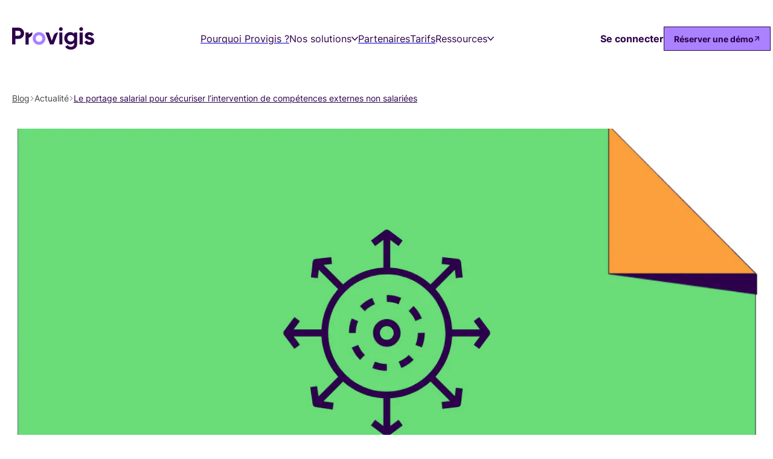

--- FILE ---
content_type: text/html; charset=utf-8
request_url: https://provigis.com/blog/actualite/portage-salarial-securiser-intervention-competences
body_size: 50549
content:
<!DOCTYPE html><html lang="fr"><head><meta charSet="utf-8"/><meta name="viewport" content="width=device-width"/><title>Le portage salarial pour sécuriser l’intervention de compétences externes non salariées | Provigis</title><link rel="canonical" href="https://provigis.com/blog/actualite/portage-salarial-securiser-intervention-competences"/><meta name="title" content="Le portage salarial pour sécuriser l’intervention de compétences externes non salariées | Provigis"/><meta name="description" content="Les entreprises privées et organisations publiques font de plus en plus appels à des compétences externes pour les accompagner dans leurs projets ou pour sous-traiter certaines activités. Dans le secteur des prestations intellectuelles, les travailleurs indépendants – ou freelances – représentent un écosystème de compétences très important : plus de 800 000 en France en 2018. Ils interviennent dans de nombreux domaines comme l’IT, le marketing, la stratégie, les achats, avec des statuts très divers et donc des modalités d’intervention spécifiques."/><meta property="og:title" content="Le portage salarial pour sécuriser l’intervention de compétences externes non salariées | Provigis"/><meta property="og:description" content="Les entreprises privées et organisations publiques font de plus en plus appels à des compétences externes pour les accompagner dans leurs projets ou pour sous-traiter certaines activités. Dans le secteur des prestations intellectuelles, les travailleurs indépendants – ou freelances – représentent un écosystème de compétences très important : plus de 800 000 en France en 2018. Ils interviennent dans de nombreux domaines comme l’IT, le marketing, la stratégie, les achats, avec des statuts très divers et donc des modalités d’intervention spécifiques."/><meta property="og:image"/><meta property="twitter:card" content="summary_large_image"/><meta property="twitter:title" content="Le portage salarial pour sécuriser l’intervention de compétences externes non salariées | Provigis"/><meta property="twitter:description" content="Les entreprises privées et organisations publiques font de plus en plus appels à des compétences externes pour les accompagner dans leurs projets ou pour sous-traiter certaines activités. Dans le secteur des prestations intellectuelles, les travailleurs indépendants – ou freelances – représentent un écosystème de compétences très important : plus de 800 000 en France en 2018. Ils interviennent dans de nombreux domaines comme l’IT, le marketing, la stratégie, les achats, avec des statuts très divers et donc des modalités d’intervention spécifiques."/><meta property="twitter:image"/><meta name="facebook-domain-verification" content="senzrhapiidik0ajf7m1cb5nrerlyo"/><script>(function(w,d,s,l,i){w[l]=w[l]||[];w[l].push({&#x27;gtm.start&#x27;:
            new Date().getTime(),event:&#x27;gtm.js&#x27;});var f=d.getElementsByTagName(s)[0],
            j=d.createElement(s),dl=l!=&#x27;dataLayer&#x27;?&#x27;&amp;l=&#x27;+l:&#x27;&#x27;;j.async=true;j.src=
            &#x27;https://www.googletagmanager.com/gtm.js?id=&#x27;+i+dl;f.parentNode.insertBefore(j,f);
            })(window,document,&#x27;script&#x27;,&#x27;dataLayer&#x27;,&#x27;GTM-549S9ZN&#x27;);</script><script type="text/javascript" async="" src="https://brain.plezi.co/api/v1/analytics?tenant=b6214474-5cb0-4ac9-8f03-9021990b4d97&amp;tw=1f6ec746-cc5f-4a09-a532-52aa03114104"></script><meta name="google-site-verification" content="lAbmP-EUhNRxdkQpzYQSc7hsO0PzemuE1AXpu4R4_gE"/><script>
          window.axeptioSettings = {
          clientId: &quot;68b6e40f0a748c3bf0976dda&quot;,
          cookiesVersion: &quot;provigis-fr-EU&quot;,
          googleConsentMode: {
          default: {
          analytics_storage: &quot;denied&quot;,
          ad_storage: &quot;denied&quot;,
          ad_user_data: &quot;denied&quot;,
          ad_personalization: &quot;denied&quot;,
          wait_for_update: 500
        }
        }
        };
          (function(d, s) {
          var t = d.getElementsByTagName(s)[0], e = d.createElement(s);
          e.async = true; e.src = &quot;//static.axept.io/sdk.js&quot;;
          t.parentNode.insertBefore(e, t);
        })(document, &quot;script&quot;);
          </script><meta name="next-head-count" content="18"/><link data-next-font="" rel="preconnect" href="/" crossorigin="anonymous"/><link rel="preload" href="/_next/static/css/cb4fc94aeb85af26.css" as="style"/><link rel="stylesheet" href="/_next/static/css/cb4fc94aeb85af26.css" data-n-g=""/><link rel="preload" href="/_next/static/css/1a699bb17ea01872.css" as="style"/><link rel="stylesheet" href="/_next/static/css/1a699bb17ea01872.css" data-n-p=""/><link rel="preload" href="/_next/static/css/3e9a6cbd3edf6cc4.css" as="style"/><link rel="stylesheet" href="/_next/static/css/3e9a6cbd3edf6cc4.css" data-n-p=""/><link rel="preload" href="/_next/static/css/1a8432e12eded661.css" as="style"/><link rel="stylesheet" href="/_next/static/css/1a8432e12eded661.css"/><link rel="preload" href="/_next/static/css/356e50cac12a230d.css" as="style"/><link rel="stylesheet" href="/_next/static/css/356e50cac12a230d.css"/><link rel="preload" href="/_next/static/css/d1fe2f059d7535fc.css" as="style"/><link rel="stylesheet" href="/_next/static/css/d1fe2f059d7535fc.css"/><noscript data-n-css=""></noscript><script defer="" nomodule="" src="/_next/static/chunks/polyfills-c67a75d1b6f99dc8.js"></script><script defer="" src="/_next/static/chunks/5909.88b3540db2140dc2.js"></script><script defer="" src="/_next/static/chunks/5751.75903ebeea67ba8f.js"></script><script defer="" src="/_next/static/chunks/6328.a435f62ba233a63f.js"></script><script src="/_next/static/chunks/webpack-f7fe583c780560d2.js" defer=""></script><script src="/_next/static/chunks/framework-3671d8951bf44e4e.js" defer=""></script><script src="/_next/static/chunks/main-3a973a354bd700a5.js" defer=""></script><script src="/_next/static/chunks/pages/_app-a94cd79b77914c39.js" defer=""></script><script src="/_next/static/chunks/5556-0f2a980d5f68a9f8.js" defer=""></script><script src="/_next/static/chunks/3901-82eb87c971ed7487.js" defer=""></script><script src="/_next/static/chunks/8822-7bd74424b7126c12.js" defer=""></script><script src="/_next/static/chunks/pages/blog/%5Bcategory%5D/%5Buid%5D-f947c8c54de52653.js" defer=""></script><script src="/_next/static/qcM7fTbX2gXqwCOidb5Tu/_buildManifest.js" defer=""></script><script src="/_next/static/qcM7fTbX2gXqwCOidb5Tu/_ssgManifest.js" defer=""></script></head><body><div id="__next"><header class="style_header__5q4mN     "><div class="style_wrapper__ulXWr"><div class="style_container__rAyaZ"><div class="style_container_logo__y1eDo"><a href="/"><svg class="style_logo__Ekr0u" viewBox="0 0 136 38" fill="none" xmlns="http://www.w3.org/2000/svg"><path id="style_content__3cBBb" fill-rule="evenodd" clip-rule="evenodd" d="M80.7306 6.32988C79.0188 6.32988 77.5856 4.8967 77.5856 3.18485C77.5856 1.47299 79.0188 0 80.7306 0C82.4823 0 83.9155 1.47299 83.9155 3.18485C83.9155 4.8967 82.4823 6.32988 80.7306 6.32988ZM83.3183 28.6238H78.1827V8.71852H83.3183V28.6238ZM10.3906 0.756402H0V28.6238H5.49386V19.4674H10.3906C13.0579 19.4674 15.3271 18.5517 17.1584 16.7603C18.9896 14.9688 19.9053 12.7394 19.9053 10.1119C19.9053 7.48439 18.9896 5.255 17.1584 3.46352C15.3271 1.67205 13.0579 0.756402 10.3906 0.756402ZM10.3906 14.3318H5.49386V5.89196H10.3906C12.7394 5.89196 14.4512 7.68344 14.4512 10.1119C14.4512 12.5005 12.7394 14.3318 10.3906 14.3318ZM68.7355 14.0566L65.7393 22.6522L60.9222 8.71852H55.2691L62.8331 28.6238H68.6852L76.2493 8.71852C72.8642 8.71852 69.8496 10.8602 68.7355 14.0566ZM102.723 8.71852V11.1868C101.211 9.15643 99.1006 8.16117 96.3536 8.16117C93.5669 8.16117 91.2181 9.15644 89.3072 11.147C87.3962 13.1375 86.4408 15.5261 86.4408 18.3527C86.4408 21.1792 87.3963 23.6077 89.2673 25.5982C91.1783 27.5489 93.5271 28.5442 96.3536 28.5442C99.1006 28.5442 101.211 27.5489 102.723 25.5186V27.6683C102.723 30.8134 100.733 32.565 97.5081 32.565C95.0399 32.565 93.2882 31.6494 92.2929 29.7783L87.9138 32.2864C89.6655 35.4712 93.0493 37.1433 97.3489 37.1433C100.215 37.1433 102.644 36.347 104.674 34.7148C106.704 33.0826 107.739 30.7338 107.739 27.6683V8.71852H102.723ZM101.131 14.4911C102.206 15.4863 102.723 16.8001 102.723 18.3527C102.723 21.5375 100.374 23.8067 97.1498 23.8067C93.9252 23.8067 91.5764 21.5375 91.5764 18.3527C91.5764 16.8001 92.0939 15.4863 93.129 14.4911C94.2038 13.456 95.5176 12.9384 97.1498 12.9384C98.7821 12.9384 100.096 13.456 101.131 14.4911ZM114.401 6.32988C112.69 6.32988 111.256 4.8967 111.256 3.18485C111.256 1.47299 112.69 0 114.401 0C116.153 0 117.586 1.47299 117.586 3.18485C117.586 4.8967 116.153 6.32988 114.401 6.32988ZM116.989 28.6238H111.853V8.71852H116.989V28.6238ZM129.351 16.5612C127.321 16.0437 125.729 15.4465 125.729 14.3716C125.729 13.3764 126.724 12.7394 128.038 12.7394C129.511 12.7394 130.585 13.4162 131.222 14.7697L135.602 12.3811C134.049 9.67398 131.262 8.16117 128.038 8.16117C125.888 8.16117 124.096 8.71852 122.623 9.87302C121.19 10.9877 120.474 12.5403 120.474 14.4911C120.474 18.6314 124.176 19.8655 127.122 20.6219C129.152 21.1394 130.745 21.7366 130.745 22.8115C130.745 23.966 129.829 24.5233 127.998 24.5233C125.967 24.5233 124.693 23.6475 124.096 21.9356L119.638 24.4437C121.111 27.5887 123.897 29.1811 127.998 29.1811C130.267 29.1811 132.178 28.6238 133.691 27.5489C135.243 26.4342 136 24.8418 136 22.8115C136.04 18.5517 132.258 17.1584 129.351 16.5612ZM27.409 8.72266V11.8794L33.5257 8.35684C34.0629 11.699 32.4268 15.0152 29.4476 16.6225L27.409 17.7224V28.6279H22.2734V8.72266H27.409Z"></path><path d="M52.1428 26.1565C50.1125 28.1868 47.6044 29.1821 44.6584 29.1821C41.7124 29.1821 39.2044 28.1868 37.174 26.1565C35.1437 24.1261 34.1484 21.6181 34.1484 18.6721C34.1484 15.7261 35.1437 13.2579 37.174 11.2275C39.2044 9.19718 41.7124 8.16211 44.6584 8.16211C47.6044 8.16211 50.1125 9.19718 52.1428 11.2275C54.1732 13.2579 55.2082 15.7261 55.2082 18.6721C55.2082 21.6181 54.1732 24.1261 52.1428 26.1565ZM40.7968 22.6133C41.8319 23.6484 43.1058 24.166 44.6584 24.166C46.211 24.166 47.485 23.6484 48.5201 22.6133C49.5551 21.5783 50.0727 20.2645 50.0727 18.6721C50.0727 17.0797 49.5551 15.7659 48.5201 14.7309C47.485 13.6958 46.211 13.1782 44.6584 13.1782C43.1058 13.1782 41.8319 13.6958 40.7968 14.7309C39.8015 15.7659 39.284 17.0797 39.284 18.6721C39.284 20.2645 39.8015 21.5783 40.7968 22.6133Z" fill="#AA82FF"></path></svg></a></div><div class="style_container_links__kBpqL"><div class="style_container_link__1FAgl"><a class="style_link__kRFL0" href="/pourquoi-provigis"><span class="style_link_text__GGkqh">Pourquoi Provigis ?</span></a></div><div class="style_container_link__1FAgl"><div class="style_dropdown__net8P"><div class="style_head__PkuIH"><span class="style_head_text__2KhyS">Nos solutions</span><svg class="style_head_icon__nlRSV" viewBox="0 0 11 8" xmlns="http://www.w3.org/2000/svg"><path id="style_content__3cBBb" d="M1 1.5L5.5 6.5L10 1.5"></path></svg></div><div class="style_content__3cBBb"><a class="style_link__kRFL0" href="/donneur-dordre"><span class="style_link_text__GGkqh">Donneurs d&#x27;ordres</span></a><a class="style_link__kRFL0" href="/organisations-suivies"><span class="style_link_text__GGkqh">Organisations suivies</span></a></div></div></div><div class="style_container_link__1FAgl"><a class="style_link__kRFL0" href="/partenaires"><span class="style_link_text__GGkqh">Partenaires</span></a></div><div class="style_container_link__1FAgl"><a class="style_link__kRFL0" href="/tarifs"><span class="style_link_text__GGkqh">Tarifs</span></a></div><div class="style_container_link__1FAgl"><div class="style_dropdown__net8P"><div class="style_head__PkuIH"><span class="style_head_text__2KhyS">Ressources</span><svg class="style_head_icon__nlRSV" viewBox="0 0 11 8" xmlns="http://www.w3.org/2000/svg"><path id="style_content__3cBBb" d="M1 1.5L5.5 6.5L10 1.5"></path></svg></div><div class="style_content__3cBBb"><a class="style_link__kRFL0" href="/blog"><span class="style_link_text__GGkqh">Blog</span></a><a class="style_link__kRFL0" href="/ressources-telechargeables"><span class="style_link_text__GGkqh">Ressources téléchargeables</span></a><a class="style_link__kRFL0" href="/medailles"><span class="style_link_text__GGkqh">Médailles</span></a><a class="style_link__kRFL0" href="/cas-client"><span class="style_link_text__GGkqh">Cas clients</span></a><a class="style_link__kRFL0" href="/formation"><span class="style_link_text__GGkqh">Formations</span></a></div></div></div></div><div class="style_container_action__zWBVg"><a class="style_link__kRFL0" href="https://app.provigis.com/login" target="_blank" rel="noopener noreferrer"><span class="style_link_text__GGkqh">Se connecter</span></a><a class="style_btn__rAdh7" href="/contact"><span class="style_btn_text__sXzle">Réserver une démo</span><svg class="style_btn_icon__zGXBN" viewBox="0 0 13 12" fill="none" xmlns="http://www.w3.org/2000/svg"><g id="style_content__3cBBb"><path d="M6.60156 10.7959L11.4995 5.89794L6.60156 0.999983" stroke-width="1.5" stroke-linecap="round" stroke-linejoin="round"></path><path d="M11.4999 5.89502L1.5 5.89502" stroke-width="1.5" stroke-linecap="round" stroke-linejoin="round"></path></g></svg></a></div></div></div></header><main><noscript><iframe src="https://www.googletagmanager.com/ns.html?id=GTM-549S9ZN" height="0" width="0" style="display:none;visibility:hidden"></iframe></noscript><section class="Article_section_hero__d_eAY"><div class="Article_wrapper__wbJXb"><div class="Article_container__ItOf1"><div class="Article_container_breadcrumb__fOeuh"><a class="Article_breadcrumb__pD__0" href="/blog">Blog</a><svg class="Article_sep__kTUkC" viewBox="0 0 6 9" fill="none" xmlns="http://www.w3.org/2000/svg"><path id="Article_content__YqBXL" d="M1 8.5L5 4.5L1 0.5"></path></svg><span class="Article_breadcrumb__pD__0">Actualité</span><svg class="Article_sep__kTUkC" width="6" height="9" viewBox="0 0 6 9" fill="none" xmlns="http://www.w3.org/2000/svg"><path id="Article_content__YqBXL" d="M1 8.5L5 4.5L1 0.5"></path></svg><span class="Article_breadcrumb__pD__0">Le portage salarial pour sécuriser l’intervention de compétences externes non salariées</span></div><div class="Article_container_img__6xPUq"><img loading="lazy" width="1175" height="669" decoding="async" data-nimg="1" style="color:transparent" srcSet="https://images.prismic.io/provigis/ZfxJdM68zyqdRomV_Leportagesalarialpours%C3%A9curiserl%E2%80%99interventiondecomp%C3%A9tencesexternesnonsalari%C3%A9es.png?auto=format%2Ccompress&amp;fit=max&amp;w=1200 1x, https://images.prismic.io/provigis/ZfxJdM68zyqdRomV_Leportagesalarialpours%C3%A9curiserl%E2%80%99interventiondecomp%C3%A9tencesexternesnonsalari%C3%A9es.png?auto=format%2Ccompress&amp;fit=max&amp;w=3840 2x" src="https://images.prismic.io/provigis/ZfxJdM68zyqdRomV_Leportagesalarialpours%C3%A9curiserl%E2%80%99interventiondecomp%C3%A9tencesexternesnonsalari%C3%A9es.png?auto=format%2Ccompress&amp;fit=max&amp;w=3840"/></div></div></div></section><section class="Article_section_content__Ha7QO"><div class="Article_wrapper__wbJXb"><div class="Article_container__ItOf1"><div class="Article_content__YqBXL"><h1>Le portage salarial pour sécuriser l’intervention de compétences externes non salariées</h1><div data-slice-type="article_content" data-slice-variation="introduction" class="style_slice_introduction__d1rvT"><p>Les entreprises privées et organisations publiques font de plus en plus appels à des compétences externes pour les accompagner dans leurs projets ou pour sous-traiter certaines activités. Dans le secteur des prestations intellectuelles, les travailleurs indépendants – ou freelances – représentent un écosystème de compétences très important : plus de 800 000 en France en 2018. Ils interviennent dans de nombreux domaines comme l’IT, le marketing, la stratégie, les achats, avec des statuts très divers et donc des modalités d’intervention spécifiques.</p></div><div data-slice-type="article_content" data-slice-variation="text" class="style_slice_text__ov2xq"><p>Le monde du travail évolue de plus en plus vite, notamment dans une de ses dimensions fondamentales : le rapport entre l’entreprise et le salarié. De plus en plus d’actifs envisagent en effet de quitter le salariat traditionnel pour devenir travailleur indépendant, et faire évoluer leurs rapports à l’entreprise vers celui de client-fournisseur. Une étude réalisée par l’IFOP* présente en effet très clairement cette intention à 5 ans : le salariat y apparait en effet beaucoup moins désiré. C’est le statut qui perd le plus de points (56% des actifs occupés envisagent de l’être dans 5 ans contre 70% qui déclarent l’être actuellement) soit une perte de 14 points. Par effet de vase communicant, 14% des actifs occupés envisagent de devenir « travailleurs indépendants, Freelance, auto-entrepreneurs » contre 5% qui le sont aujourd’hui, soit la plus forte progression (+9 points).</p><p>EURL, EIRL, SASU, Micro-Entreprise : les travailleurs indépendants ont différentes possibilités pour se constituer en société. Il existe une alternative de plus en plus utilisée par les travailleurs indépendants et les entreprises : le portage salarial. Il s’agit de la mise en place d’une relation contractuelle tripartite entre le travailleur indépendant, l’entreprise cliente et une société de portage salarial, qui salarie l’expert indépendant durant la durée de sa mission. Ce statut offre des avantages tant pour le salarié que pour l’entreprise. Si vous souhaitez en savoir plus, la page de présentation du fonctionnement du portage salarial sur le site AD’Missions offre davantage d’informations.<br/>La société de portage salarial réalise ensuite l’ensemble de ses déclarations sur la plateforme Provigis et porte donc la responsabilité de la conformité des consultants intervenant en portage salarial.</p><p>« Les actifs et les nouvelles formes de travail » Sondage Ifop pour Freelance.com – novembre 2018 – échantillon de 1502 personnes, représentatif de la population française active occupée âgée de 18 ans et plus.</p></div><div class="Article_container_author__2v_fJ"><div class="Article_container_img__6xPUq"><img loading="lazy" width="200" height="200" decoding="async" data-nimg="1" style="color:transparent" srcSet="https://images.prismic.io/provigis/Z8GIt57c43Q3gXFs_provigis_logo.jfif?auto=format%2Ccompress&amp;fit=max&amp;w=256 1x, https://images.prismic.io/provigis/Z8GIt57c43Q3gXFs_provigis_logo.jfif?auto=format%2Ccompress&amp;fit=max&amp;w=640 2x" src="https://images.prismic.io/provigis/Z8GIt57c43Q3gXFs_provigis_logo.jfif?auto=format%2Ccompress&amp;fit=max&amp;w=640"/></div><div class="Article_container_action__ux82V"><div class="Article_name___kElb"></div><p></p><div class="Article_container_btn__6VAMC"><a class="Article_link__GIYwu" href="/blog/auteur/melanie-medjo"><div class="Article_link_text__02kz_"></div><svg class="Article_link_icon__z9Qbc" viewBox="0 0 13 12" fill="none" xmlns="http://www.w3.org/2000/svg"><g id="Article_content__YqBXL"><path d="M6.60156 10.7959L11.4995 5.89794L6.60156 0.999983" stroke-width="1.5" stroke-linecap="round" stroke-linejoin="round"></path><path d="M11.4999 5.89502L1.5 5.89502" stroke-width="1.5" stroke-linecap="round" stroke-linejoin="round"></path></g></svg></a></div></div></div></div><div class="Article_aside__PhArW"><div class="style_readtime__7EV9g"><div class="style_container_text__QFxMi"><div class="style_text__Ba9tJ">Temps de lecture</div><div class="style_text__Ba9tJ">2<!-- --> min</div></div><div class="style_bar__wnq5S"><div class="style_progress__EUcHp" style="transform:scaleX(0%)"></div></div></div><div class="style_socials__3pFmr"><div class="style_text__PzEFO">Nous suivre</div><div class="style_container_el__KLtkh"><a class="style_el__84Yiu" href="https://www.google.com" target="_blank" rel="noopener noreferrer"><img loading="lazy" width="19" height="18" decoding="async" data-nimg="1" style="color:transparent" srcSet="https://provigis.cdn.prismic.io/provigis/d12a0ceb-99d8-4b8a-8163-3ea7018fe87b_icn_sm1.svg?fit=max&amp;w=32 1x, https://provigis.cdn.prismic.io/provigis/d12a0ceb-99d8-4b8a-8163-3ea7018fe87b_icn_sm1.svg?fit=max&amp;w=48 2x" src="https://provigis.cdn.prismic.io/provigis/d12a0ceb-99d8-4b8a-8163-3ea7018fe87b_icn_sm1.svg?fit=max&amp;w=48"/></a><a class="style_el__84Yiu" href="https://twitter.com/Provigis" target="_blank" rel="noopener noreferrer"><img loading="lazy" width="18" height="18" decoding="async" data-nimg="1" style="color:transparent" srcSet="https://provigis.cdn.prismic.io/provigis/099d289f-7074-4cfe-81f7-0483df87cbae_icn_sm2.svg?fit=max&amp;w=32 1x, https://provigis.cdn.prismic.io/provigis/099d289f-7074-4cfe-81f7-0483df87cbae_icn_sm2.svg?fit=max&amp;w=48 2x" src="https://provigis.cdn.prismic.io/provigis/099d289f-7074-4cfe-81f7-0483df87cbae_icn_sm2.svg?fit=max&amp;w=48"/></a><a class="style_el__84Yiu" href="https://www.linkedin.com/company/provigis/" target="_blank" rel="noopener noreferrer"><img loading="lazy" width="19" height="20" decoding="async" data-nimg="1" style="color:transparent" srcSet="https://provigis.cdn.prismic.io/provigis/ca156318-3d57-411c-bb44-ddad82df27ea_icn_sm3.svg?fit=max&amp;w=32 1x, https://provigis.cdn.prismic.io/provigis/ca156318-3d57-411c-bb44-ddad82df27ea_icn_sm3.svg?fit=max&amp;w=48 2x" src="https://provigis.cdn.prismic.io/provigis/ca156318-3d57-411c-bb44-ddad82df27ea_icn_sm3.svg?fit=max&amp;w=48"/></a></div></div><div class="style_newsletter__zy8JP"><div class="style_container_text__uMpUA"><div class="style_title__99q5l">L’actu de Provigis</div><p>Abonnez-vous à notre newsletter pour recevoir nos dernières actualités.</p></div><div class="container-newsletter" id="plz-form-7be48d55-2086-4ab5-9253-98da21bf7114"></div></div></div></div></div></section><section data-slice-type="article_suggestion" data-slice-variation="default" class="style_section_suggestion__DjJea"><div class="style_wrapper__7ddF5"><div class="style_container__DmKxP"><div class="style_container_title__ZxuCg"><h2>Découvrez des articles de blog</h2></div><div class="style_container_el__d_a3L"></div></div></div></section><section class="style_section_button__U1oXf"><div class="style_wrapper__bxvyG"><div class="style_container__LdYA_"><div class="style_container_title__J1nSf"><h2>La manière la plus simple d&#x27;opérer vos <span class="style_highlight__x2hoI"><span class="style_shape__acaHj"><span class="style_layer1__tpM1q"></span><span class="style_layer2__OIXLS"></span><span class="style_layer3__XtXD5"></span></span><span class="style_highlight_text__Q89bf">diligences</span></span> et contrôles de <span class="style_highlight__x2hoI"><span class="style_shape__acaHj"><span class="style_layer1__tpM1q"></span><span class="style_layer2__OIXLS"></span><span class="style_layer3__XtXD5"></span></span><span class="style_highlight_text__Q89bf">conformité</span></span></h2></div><div class="style_container_btn__MPAiP"><a class="style_btn___nDFy" href="/contact"><span class="style_btn_text__OxSuN">Demander une démo</span><svg class="style_btn_icon__O3Y_B" viewBox="0 0 13 12" fill="none" xmlns="http://www.w3.org/2000/svg"><g id="style_content___DRjS"><path d="M6.60156 10.7959L11.4995 5.89794L6.60156 0.999983" stroke-width="1.5" stroke-linecap="round" stroke-linejoin="round"></path><path d="M11.4999 5.89502L1.5 5.89502" stroke-width="1.5" stroke-linecap="round" stroke-linejoin="round"></path></g></svg></a></div></div></div></section></main><footer class="style_footer__IKWh6"><div class="style_wrapper__X23U2"><div class="style_container__bx_sZ"><div class="style_container_head__oi7en"><div class="style_container_logo__QMJwI"><img loading="lazy" width="254" height="254" decoding="async" data-nimg="1" class="style_logo__dzwvC" style="color:transparent" srcSet="https://images.prismic.io/provigis/d34f5146-b1ce-41b1-8fc2-8cb1026b79b6_footer_img1.png?auto=compress%2Cformat&amp;fit=max&amp;w=256 1x, https://images.prismic.io/provigis/d34f5146-b1ce-41b1-8fc2-8cb1026b79b6_footer_img1.png?auto=compress%2Cformat&amp;fit=max&amp;w=640 2x" src="https://images.prismic.io/provigis/d34f5146-b1ce-41b1-8fc2-8cb1026b79b6_footer_img1.png?auto=compress%2Cformat&amp;fit=max&amp;w=640"/></div><div class="style_container_logo__QMJwI"><img loading="lazy" width="255" height="254" decoding="async" data-nimg="1" class="style_logo__dzwvC" style="color:transparent" srcSet="https://images.prismic.io/provigis/61b61374-3e52-4607-9066-18e2b2176895_footer_img2.png?auto=compress%2Cformat&amp;fit=max&amp;w=256 1x, https://images.prismic.io/provigis/61b61374-3e52-4607-9066-18e2b2176895_footer_img2.png?auto=compress%2Cformat&amp;fit=max&amp;w=640 2x" src="https://images.prismic.io/provigis/61b61374-3e52-4607-9066-18e2b2176895_footer_img2.png?auto=compress%2Cformat&amp;fit=max&amp;w=640"/></div><div class="style_container_logo__QMJwI"><img loading="lazy" width="260" height="260" decoding="async" data-nimg="1" class="style_logo__dzwvC" style="color:transparent" srcSet="https://images.prismic.io/provigis/Zzx11K8jQArT1Bfo_medal-silver-2193bda2.png?auto=format%2Ccompress&amp;fit=max&amp;w=384 1x, https://images.prismic.io/provigis/Zzx11K8jQArT1Bfo_medal-silver-2193bda2.png?auto=format%2Ccompress&amp;fit=max&amp;w=640 2x" src="https://images.prismic.io/provigis/Zzx11K8jQArT1Bfo_medal-silver-2193bda2.png?auto=format%2Ccompress&amp;fit=max&amp;w=640"/></div><div class="style_container_logo__QMJwI"><img loading="lazy" width="335" height="335" decoding="async" data-nimg="1" class="style_logo__dzwvC" style="color:transparent" srcSet="https://images.prismic.io/provigis/aLlXamGNHVfTOpRC_Frame1-5-.png?auto=format%2Ccompress&amp;fit=max&amp;w=384 1x, https://images.prismic.io/provigis/aLlXamGNHVfTOpRC_Frame1-5-.png?auto=format%2Ccompress&amp;fit=max&amp;w=750 2x" src="https://images.prismic.io/provigis/aLlXamGNHVfTOpRC_Frame1-5-.png?auto=format%2Ccompress&amp;fit=max&amp;w=750"/></div></div><div class="style_content___9K7e"><div class="style_company__PWiBa"><div class="style_container_logo__QMJwI"><a href="/"><img class="style_logo__dzwvC" src="/img/common/logo/logo-white.svg" alt=""/></a></div><p>La plateforme qui sécurise et centralise les données de conformité</p><div class="style_container_btn__GZl2w"><a class="style_btn__bMq6d" href="/contact"><span class="style_btn_text__v0Qm3">Demander une démo</span><svg class="style_btn_icon__v5LSe" viewBox="0 0 13 12" fill="none" xmlns="http://www.w3.org/2000/svg"><g id="style_content___9K7e"><path d="M6.60156 10.7959L11.4995 5.89794L6.60156 0.999983" stroke-width="1.5" stroke-linecap="round" stroke-linejoin="round"></path><path d="M11.4999 5.89502L1.5 5.89502" stroke-width="1.5" stroke-linecap="round" stroke-linejoin="round"></path></g></svg></a><a class="style_btn__bMq6d" href="https://support.provigis.com/hc/fr"><span class="style_btn_text__v0Qm3">Centre d’aide</span></a></div></div><div class="style_container_links__tbLmL"><ul><li>Nos solutions pour...</li><li><a href="/donneur-dordre">Les donneurs d’ordres</a></li><li><a href="/organisations-suivies">Les organisations suivies</a></li></ul><ul><li>En savoir plus</li><li><a href="/thematique/conformite-evaluation-tiers-rse-achats-responsables">RSE</a></li><li><a href="/thematique/conformite-evaluation-tiers-lutte-anticorruption-sapin-ii">Sapin II</a></li><li><a href="/thematique/conformite-evaluation-tiers-lutte-contre-travail-dissimule">Obligation de vigilance</a></li><li><a href="/thematique/conformite-evaluation-tiers-logistique">Logistique</a></li><li><a href="/thematique/conformite-evaluation-tiers-qhse-">QHSE</a></li><li><a href="/thematique/conformite-evaluation-tiers-cybersecurite-rgpd">Cybersécurité</a></li></ul><ul><li>Ressources</li><li><a href="/blog">Blog</a></li><li><a href="/formation">Formations en ligne</a></li><li><a href="/ressources-telechargeables">Ressources téléchargeables</a></li><li><a href="/cas-client">Cas clients</a></li></ul><ul><li>Informations légales</li><li><a href="/legals/mentions-legales">Mentions légales</a></li><li><a href="/legals/rgpd">Politique de confidentialité des données</a></li></ul></div></div></div></div></footer></div><script id="__NEXT_DATA__" type="application/json">{"props":{"pageProps":{"header":{"id":"ZOOCfBIAACYA0fhl","uid":"header","url":null,"type":"header","href":"https://provigis.cdn.prismic.io/api/v2/documents/search?ref=aTnSMBIAAC4APkaY\u0026q=%5B%5B%3Ad+%3D+at%28document.id%2C+%22ZOOCfBIAACYA0fhl%22%29+%5D%5D","tags":[],"first_publication_date":"2023-08-21T15:27:59+0000","last_publication_date":"2025-08-27T14:18:51+0000","slugs":["header"],"linked_documents":[],"lang":"fr-fr","alternate_languages":[{"id":"aRgnlREAACgABzDS","type":"header","lang":"es-es","uid":"es-header"}],"data":{"slices1":[{"variation":"default","version":"initial","items":[],"primary":{"choice":false,"title":"Pourquoi Provigis ?","link":{"id":"ZO24RhAAACIA_Zsj","type":"whyProvigis","tags":[],"lang":"fr-fr","slug":"-","first_publication_date":"2023-08-29T09:29:04+0000","last_publication_date":"2023-12-07T14:05:13+0000","uid":"pourquoi-provigis","url":"/pourquoi-provigis","link_type":"Document","key":"6bab1ad0-3b61-44d9-9e22-b52b4c12d553","isBroken":false}},"id":"menu_links$ee27af85-9dd3-438a-b498-2ca44fccff34","slice_type":"menu_links","slice_label":null},{"variation":"default","version":"initial","items":[{"text":"Donneurs d'ordres","link":{"id":"ZPBJyhAAACIAy_TH","type":"solution","tags":[],"lang":"fr-fr","slug":"-","first_publication_date":"2023-08-31T08:05:33+0000","last_publication_date":"2023-12-07T14:47:36+0000","uid":"donneur-dordre","url":"/donneur-dordre","link_type":"Document","key":"53a17911-19dd-4d40-b046-1861aa572d4b","isBroken":false}},{"text":"Organisations suivies","link":{"id":"ZPbZnRIAACIAYlCA","type":"solution","tags":[],"lang":"fr-fr","slug":"-","first_publication_date":"2023-09-05T07:32:49+0000","last_publication_date":"2023-12-04T15:03:18+0000","uid":"organisations-suivies","url":"/organisations-suivies","link_type":"Document","key":"d1d3599c-bbb7-4e93-a903-deb6218ecb6b","isBroken":false}}],"primary":{"choice":true,"title":"Nos solutions","link":{"link_type":"Any"}},"id":"menu_links$f8297265-8dc5-41da-a756-5fd592311c8f","slice_type":"menu_links","slice_label":null},{"variation":"default","version":"initial","items":[],"primary":{"choice":false,"title":"Partenaires","link":{"id":"ZUoPrxIAACAAHa8r","type":"partners","tags":[],"lang":"fr-fr","slug":"partners","first_publication_date":"2023-11-07T10:43:47+0000","last_publication_date":"2025-04-14T10:23:26+0000","uid":"partenaires","url":"/partenaires","link_type":"Document","key":"6969c5da-b0aa-4f36-bb23-71225e903b5f","isBroken":false}},"id":"menu_links$8475f415-8785-4b53-a38d-30b023bea501","slice_type":"menu_links","slice_label":null},{"variation":"default","version":"initial","items":[],"primary":{"choice":false,"title":"Tarifs","link":{"id":"ZTevhxIAACMA13b-","type":"pricing","tags":[],"lang":"fr-fr","slug":"pricing","first_publication_date":"2023-10-24T12:32:36+0000","last_publication_date":"2025-03-17T14:47:01+0000","uid":"tarifs","url":"/tarifs","link_type":"Document","key":"d38e7b69-5248-43cf-9672-211c3620403d","isBroken":false}},"id":"menu_links$e88aa497-3de5-45f9-b578-473a5db2ceb2","slice_type":"menu_links","slice_label":null},{"variation":"default","version":"initial","items":[{"text":"Blog","link":{"id":"ZP7aFhIAACIAho_G","type":"blog","tags":[],"lang":"fr-fr","slug":"blog","first_publication_date":"2023-09-11T09:12:59+0000","last_publication_date":"2025-11-29T10:25:15+0000","uid":"blog","url":"/blog","link_type":"Document","key":"1910c1f9-018c-487f-90c5-6871571a1210","isBroken":false}},{"text":"Ressources téléchargeables","link":{"id":"ZTEC9hEAACEAv-5N","type":"resources","tags":[],"lang":"fr-fr","slug":"resources","first_publication_date":"2023-10-19T10:23:05+0000","last_publication_date":"2025-07-23T15:55:36+0000","uid":"ressources-telechargeables","url":"/ressources-telechargeables","link_type":"Document","key":"0e249542-13a8-481b-9298-49c949739f42","isBroken":false}},{"text":"Relations presse","link":{"link_type":"Any"}},{"text":"Médailles","link":{"id":"ZS_S2hEAACEAS3kQ","type":"medals","tags":[],"lang":"fr-fr","slug":"medals","first_publication_date":"2023-10-18T12:46:19+0000","last_publication_date":"2025-06-26T09:42:09+0000","uid":"medailles","url":"/medailles","link_type":"Document","key":"a01e2e2a-15ed-47eb-a8c2-8d4e758651f9","isBroken":false}},{"text":"Cas clients","link":{"id":"ZQHOhBIAACMAk8Qf","type":"casestudy","tags":[],"lang":"fr-fr","slug":"-","first_publication_date":"2023-09-13T15:00:43+0000","last_publication_date":"2023-12-07T11:03:55+0000","uid":"cas-client","url":"/cas-client","link_type":"Document","key":"04baa169-39ab-4a08-baa1-9df5ccfbd5a0","isBroken":false}},{"text":"Formations","link":{"id":"ZTDd3BEAAB8Avz2J","type":"formation","tags":[],"lang":"fr-fr","slug":"-","first_publication_date":"2023-10-19T07:42:24+0000","last_publication_date":"2023-12-06T14:46:54+0000","uid":"formation","url":"/formation","link_type":"Document","key":"3d599ec1-dd7b-4f54-b4a7-4638c9c46025","isBroken":false}}],"primary":{"choice":true,"title":"Ressources","link":{"link_type":"Any"}},"id":"menu_links$b9a5ab08-0a21-4de6-99e2-e5baa8d49732","slice_type":"menu_links","slice_label":null}],"grp":[{"choice":false,"text":"Se connecter","link":{"link_type":"Web","key":"9684cc10-ed55-4fd6-8f50-d0abcfacbcf7","url":"https://app.provigis.com/login","target":"_blank"}},{"choice":true,"text":"Réserver une démo","link":{"id":"ZQF32BIAACIAknrT","type":"demo","tags":[],"lang":"fr-fr","slug":"demo","first_publication_date":"2023-09-13T08:54:10+0000","last_publication_date":"2025-04-11T08:48:36+0000","uid":"contact","url":"/contact","link_type":"Document","key":"7fc12a82-accb-4768-b290-ddabf3427de3","isBroken":false}}]}},"footer":{"id":"ZOOD5BIAACYA0f74","uid":"footer","url":null,"type":"footer","href":"https://provigis.cdn.prismic.io/api/v2/documents/search?ref=aTnSMBIAAC4APkaY\u0026q=%5B%5B%3Ad+%3D+at%28document.id%2C+%22ZOOD5BIAACYA0f74%22%29+%5D%5D","tags":[],"first_publication_date":"2023-08-21T15:43:24+0000","last_publication_date":"2025-12-08T10:51:32+0000","slugs":["footer"],"linked_documents":[],"lang":"fr-fr","alternate_languages":[{"id":"aRgnWBEAACsABzB3","type":"footer","lang":"es-es","uid":"footer"}],"data":{"grp":[{"img":{"dimensions":{"width":254,"height":254},"alt":null,"copyright":null,"url":"https://images.prismic.io/provigis/d34f5146-b1ce-41b1-8fc2-8cb1026b79b6_footer_img1.png?auto=compress,format","id":"ZOOC6BIAACgA0fpa","edit":{"x":0,"y":0,"zoom":1,"background":"transparent"}}},{"img":{"dimensions":{"width":255,"height":254},"alt":null,"copyright":null,"url":"https://images.prismic.io/provigis/61b61374-3e52-4607-9066-18e2b2176895_footer_img2.png?auto=compress,format","id":"ZOOC6BIAACgA0fpc","edit":{"x":0,"y":0,"zoom":1,"background":"transparent"}}},{"img":{"dimensions":{"width":260,"height":260},"alt":null,"copyright":null,"url":"https://images.prismic.io/provigis/Zzx11K8jQArT1Bfo_medal-silver-2193bda2.png?auto=format,compress","id":"Zzx11K8jQArT1Bfo","edit":{"x":0,"y":0,"zoom":1,"background":"transparent"}}},{"img":{"dimensions":{"width":335,"height":335},"alt":null,"copyright":null,"url":"https://images.prismic.io/provigis/aLlXamGNHVfTOpRC_Frame1-5-.png?auto=format,compress","id":"aLlXamGNHVfTOpRC","edit":{"x":0,"y":0,"zoom":1,"background":"transparent"}}}],"text":[{"type":"paragraph","text":"La plateforme qui sécurise et centralise les données de conformité","spans":[]}],"btntxt1":"Demander une démo","btnlnk1":{"id":"ZQF32BIAACIAknrT","type":"demo","tags":[],"lang":"fr-fr","slug":"demo","first_publication_date":"2023-09-13T08:54:10+0000","last_publication_date":"2025-04-11T08:48:36+0000","uid":"contact","url":"/contact","link_type":"Document","key":"c8788009-26e8-4947-b7ee-61a094174dee","isBroken":false},"btntxt2":"Centre d’aide","btnlnk2":{"link_type":"Web","key":"2288b744-9a2b-4319-ae4e-ca11dcffc487","url":"https://support.provigis.com/hc/fr"},"slices3":[{"variation":"default","version":"initial","items":[{"text":"Les donneurs d’ordres","link":{"id":"ZPBJyhAAACIAy_TH","type":"solution","tags":[],"lang":"fr-fr","slug":"-","first_publication_date":"2023-08-31T08:05:33+0000","last_publication_date":"2023-12-07T14:47:36+0000","uid":"donneur-dordre","url":"/donneur-dordre","link_type":"Document","key":"e288e7db-7abc-49d0-9e9f-9a11065fe4f8","isBroken":false}},{"text":"Les organisations suivies","link":{"id":"ZPbZnRIAACIAYlCA","type":"solution","tags":[],"lang":"fr-fr","slug":"-","first_publication_date":"2023-09-05T07:32:49+0000","last_publication_date":"2023-12-04T15:03:18+0000","uid":"organisations-suivies","url":"/organisations-suivies","link_type":"Document","key":"817743ab-98c0-4076-89cb-9fbc0be5b7ca","isBroken":false}}],"primary":{"choice":true,"title":"Nos solutions pour...","link":{"link_type":"Any"}},"id":"menu_links$1b61c1e4-1b10-48e7-8373-517693b84d26","slice_type":"menu_links","slice_label":null},{"variation":"default","version":"initial","items":[{"text":"RSE","link":{"id":"ZUpXUhIAACQAfIOO","type":"thematic","tags":[],"lang":"fr-fr","slug":"-","first_publication_date":"2023-11-07T16:22:47+0000","last_publication_date":"2024-03-14T11:11:20+0000","uid":"conformite-evaluation-tiers-rse-achats-responsables","url":"/thematique/conformite-evaluation-tiers-rse-achats-responsables","link_type":"Document","key":"e15c5eba-986f-496b-9bfd-b8cd5bd01228","isBroken":false}},{"text":"Sapin II","link":{"id":"ZWXmCRAAAAQ845Fp","type":"thematic","tags":[],"lang":"fr-fr","slug":"evaluation-des-tiers-lutte-anticorruption--sapin-ii","first_publication_date":"2023-11-28T16:11:19+0000","last_publication_date":"2025-02-28T16:02:40+0000","uid":"conformite-evaluation-tiers-lutte-anticorruption-sapin-ii","url":"/thematique/conformite-evaluation-tiers-lutte-anticorruption-sapin-ii","link_type":"Document","key":"ef4d18b2-4dea-4062-840c-5cde35d04453","isBroken":false}},{"text":"Obligation de vigilance","link":{"id":"ZV4SshAAACUAv_7p","type":"thematic","tags":[],"lang":"fr-fr","slug":"-","first_publication_date":"2023-11-27T17:10:03+0000","last_publication_date":"2023-12-04T16:33:59+0000","uid":"conformite-evaluation-tiers-lutte-contre-travail-dissimule","url":"/thematique/conformite-evaluation-tiers-lutte-contre-travail-dissimule","link_type":"Document","key":"c3ac5704-f435-4b59-ad20-15f305f4d867","isBroken":false}},{"text":"Logistique","link":{"id":"ZWYS2xEAAKMAhh7G","type":"thematic","tags":[],"lang":"fr-fr","slug":"-","first_publication_date":"2023-11-28T16:30:28+0000","last_publication_date":"2024-04-10T12:45:39+0000","uid":"conformite-evaluation-tiers-logistique","url":"/thematique/conformite-evaluation-tiers-logistique","link_type":"Document","key":"164112ed-024f-493f-85b9-bfb4fa16589f","isBroken":false}},{"text":"QHSE","link":{"id":"ZWSm4BAAAAAc3dKR","type":"thematic","tags":[],"lang":"fr-fr","slug":"qhse--evaluation-des-tiers","first_publication_date":"2023-11-27T16:17:00+0000","last_publication_date":"2024-06-25T15:09:41+0000","uid":"conformite-evaluation-tiers-qhse-","url":"/thematique/conformite-evaluation-tiers-qhse-","link_type":"Document","key":"e490f2da-ac64-4e59-83cf-4d8c21614682","isBroken":false}},{"text":"Cybersécurité","link":{"id":"ZV43sBAAACIAwLZ7","type":"thematic","tags":[],"lang":"fr-fr","slug":"evaluation-des-tiers-cybersecurite--rgpd","first_publication_date":"2023-11-27T13:00:58+0000","last_publication_date":"2025-02-28T18:56:25+0000","uid":"conformite-evaluation-tiers-cybersecurite-rgpd","url":"/thematique/conformite-evaluation-tiers-cybersecurite-rgpd","link_type":"Document","key":"e158c50d-ffe6-48f3-a3f0-25e33bfe6c82","isBroken":false}}],"primary":{"choice":true,"title":"En savoir plus","link":{"link_type":"Any"}},"id":"menu_links$eaf1ef20-92c8-4cb8-aff7-f13c2335cf17","slice_type":"menu_links","slice_label":null},{"variation":"default","version":"initial","items":[{"text":"Blog","link":{"id":"ZP7aFhIAACIAho_G","type":"blog","tags":[],"lang":"fr-fr","slug":"blog","first_publication_date":"2023-09-11T09:12:59+0000","last_publication_date":"2025-11-29T10:25:15+0000","uid":"blog","url":"/blog","link_type":"Document","key":"caa33289-2c48-4fbf-abdb-58e6c2e88d55","isBroken":false}},{"text":"Formations en ligne","link":{"id":"ZTDd3BEAAB8Avz2J","type":"formation","tags":[],"lang":"fr-fr","slug":"-","first_publication_date":"2023-10-19T07:42:24+0000","last_publication_date":"2023-12-06T14:46:54+0000","uid":"formation","url":"/formation","link_type":"Document","key":"ef8339a9-033c-430f-ac11-e271d6cc96d7","isBroken":false}},{"text":"Ressources téléchargeables","link":{"id":"ZTEC9hEAACEAv-5N","type":"resources","tags":[],"lang":"fr-fr","slug":"resources","first_publication_date":"2023-10-19T10:23:05+0000","last_publication_date":"2025-07-23T15:55:36+0000","uid":"ressources-telechargeables","url":"/ressources-telechargeables","link_type":"Document","key":"6651209e-77b7-4376-a32b-27681aca30bc","isBroken":false}},{"text":"Cas clients","link":{"id":"ZQHOhBIAACMAk8Qf","type":"casestudy","tags":[],"lang":"fr-fr","slug":"-","first_publication_date":"2023-09-13T15:00:43+0000","last_publication_date":"2023-12-07T11:03:55+0000","uid":"cas-client","url":"/cas-client","link_type":"Document","key":"4ef3bd43-747c-4fa3-9133-639f8280228d","isBroken":false}}],"primary":{"choice":true,"title":"Ressources","link":{"link_type":"Any"}},"id":"menu_links$a63c196c-2b9c-48c8-911e-476314ed28f1","slice_type":"menu_links","slice_label":null},{"variation":"default","version":"initial","items":[{"text":"Mentions légales","link":{"id":"ZPcloBIAACQAY6HL","type":"legals","tags":[],"lang":"fr-fr","slug":"mentions-legales","first_publication_date":"2023-09-05T12:57:07+0000","last_publication_date":"2025-04-14T09:56:45+0000","uid":"mentions-legales","url":"/legals/mentions-legales","link_type":"Document","key":"36b0677f-2ab6-476f-a6e4-75c124ccefa6","isBroken":false}},{"text":"Politique de confidentialité des données","link":{"id":"ZPmjTRIAACUAbxvQ","type":"legals","tags":[],"lang":"fr-fr","slug":"politique-de-confidentialite-des-donnees","first_publication_date":"2023-09-07T10:18:34+0000","last_publication_date":"2025-04-14T09:56:26+0000","uid":"rgpd","url":"/legals/rgpd","link_type":"Document","key":"180a0e83-2d4e-4afa-ade4-bd6b8faa1e3d","isBroken":false}}],"primary":{"choice":true,"title":"Informations légales","link":{"link_type":"Any"}},"id":"menu_links$e1269c51-f6a2-47f4-b87c-343a09585992","slice_type":"menu_links","slice_label":null}]}},"page":{"id":"ZQlkgRAAACYAe4ie","uid":"portage-salarial-securiser-intervention-competences","url":"/blog/actualite/portage-salarial-securiser-intervention-competences","type":"blogarticle","href":"https://provigis.cdn.prismic.io/api/v2/documents/search?ref=aTnSMBIAAC4APkaY\u0026q=%5B%5B%3Ad+%3D+at%28document.id%2C+%22ZQlkgRAAACYAe4ie%22%29+%5D%5D","tags":[],"first_publication_date":"2023-09-19T09:19:47+0000","last_publication_date":"2025-07-21T15:08:49+0000","slugs":["le-portage-salarial-pour-securiser-lintervention-de-competences-externes-non-salariees"],"linked_documents":[],"lang":"fr-fr","alternate_languages":[],"data":{"p_date":"2019-02-11","author":{"id":"Z77t_hIAACwATlEn","type":"author","tags":[],"lang":"fr-fr","slug":"melanie-medjo","first_publication_date":"2025-02-26T10:33:53+0000","last_publication_date":"2025-02-28T09:59:40+0000","uid":"melanie-medjo","url":"/blog/auteur/melanie-medjo","link_type":"Document","key":"8d687f44-10b6-499b-a596-7d512b93ca50","isBroken":false},"category":{"id":"ZP7ZThIAACUAhovH","type":"category","tags":[],"lang":"fr-fr","slug":"actualite","first_publication_date":"2023-09-11T09:09:59+0000","last_publication_date":"2023-09-11T09:09:59+0000","uid":"actualite","link_type":"Document","key":"19ed2d57-da87-44b8-82d4-4827d426b793","isBroken":false},"meta_title":"Le portage salarial pour sécuriser l’intervention de compétences externes non salariées | Provigis","meta_description":"Les entreprises privées et organisations publiques font de plus en plus appels à des compétences externes pour les accompagner dans leurs projets ou pour sous-traiter certaines activités. Dans le secteur des prestations intellectuelles, les travailleurs indépendants – ou freelances – représentent un écosystème de compétences très important : plus de 800 000 en France en 2018. Ils interviennent dans de nombreux domaines comme l’IT, le marketing, la stratégie, les achats, avec des statuts très divers et donc des modalités d’intervention spécifiques.","meta_image":{"dimensions":{"width":2400,"height":1260},"alt":null,"copyright":null,"url":"https://images.prismic.io/provigis/27fa00bb-0c4c-4f6e-bbe4-051acd7ecf89_10.jpg?auto=compress,format\u0026rect=0,37,800,420\u0026w=2400\u0026h=1260","id":"ZQwJchAAACgAhR1p","edit":{"x":0,"y":-111,"zoom":3,"background":"#fff"}},"th_img":{"dimensions":{"width":1175,"height":669},"alt":null,"copyright":null,"url":"https://images.prismic.io/provigis/ZfxJdM68zyqdRomV_Leportagesalarialpours%C3%A9curiserl%E2%80%99interventiondecomp%C3%A9tencesexternesnonsalari%C3%A9es.png?auto=format,compress","id":"ZfxJdM68zyqdRomV","edit":{"x":0,"y":0,"zoom":1,"background":"transparent"}},"th_title":[{"type":"heading5","text":"Le portage salarial pour sécuriser l’intervention de compétences externes non salariées","spans":[]}],"th_text":[{"type":"paragraph","text":"Les entreprises privées et organisations publiques font de plus en plus appels à des compétences externes pour les accompagner dans leurs projets ou pour sous-traiter certaines activités. Dans le secteur des prestations intellectuelles, les travailleurs indépendants – ou freelances – représentent un écosystème de compétences très important : plus de 800 000 en France en 2018. Ils interviennent dans de nombreux domaines comme l’IT, le marketing, la stratégie, les achats, avec des statuts très divers et donc des modalités d’intervention spécifiques.","spans":[]}],"th_lnktxt":"Lire la suite","hero_img":{"dimensions":{"width":1175,"height":669},"alt":null,"copyright":null,"url":"https://images.prismic.io/provigis/ZfxJdM68zyqdRomV_Leportagesalarialpours%C3%A9curiserl%E2%80%99interventiondecomp%C3%A9tencesexternesnonsalari%C3%A9es.png?auto=format,compress","id":"ZfxJdM68zyqdRomV","edit":{"x":0,"y":0,"zoom":1,"background":"transparent"}},"hero_title":[{"type":"heading1","text":"Le portage salarial pour sécuriser l’intervention de compétences externes non salariées","spans":[]}],"slices3":[{"variation":"introduction","version":"initial","items":[{}],"primary":{"text":[{"type":"paragraph","text":"Les entreprises privées et organisations publiques font de plus en plus appels à des compétences externes pour les accompagner dans leurs projets ou pour sous-traiter certaines activités. Dans le secteur des prestations intellectuelles, les travailleurs indépendants – ou freelances – représentent un écosystème de compétences très important : plus de 800 000 en France en 2018. Ils interviennent dans de nombreux domaines comme l’IT, le marketing, la stratégie, les achats, avec des statuts très divers et donc des modalités d’intervention spécifiques.","spans":[]}]},"id":"article_content$13f64cfa-abb5-4c45-8e46-fae67fa6e29b","slice_type":"article_content","slice_label":null},{"variation":"text","version":"initial","items":[{}],"primary":{"text":[{"type":"paragraph","text":"Le monde du travail évolue de plus en plus vite, notamment dans une de ses dimensions fondamentales : le rapport entre l’entreprise et le salarié. De plus en plus d’actifs envisagent en effet de quitter le salariat traditionnel pour devenir travailleur indépendant, et faire évoluer leurs rapports à l’entreprise vers celui de client-fournisseur. Une étude réalisée par l’IFOP* présente en effet très clairement cette intention à 5 ans : le salariat y apparait en effet beaucoup moins désiré. C’est le statut qui perd le plus de points (56% des actifs occupés envisagent de l’être dans 5 ans contre 70% qui déclarent l’être actuellement) soit une perte de 14 points. Par effet de vase communicant, 14% des actifs occupés envisagent de devenir « travailleurs indépendants, Freelance, auto-entrepreneurs » contre 5% qui le sont aujourd’hui, soit la plus forte progression (+9 points).","spans":[]},{"type":"paragraph","text":"EURL, EIRL, SASU, Micro-Entreprise : les travailleurs indépendants ont différentes possibilités pour se constituer en société. Il existe une alternative de plus en plus utilisée par les travailleurs indépendants et les entreprises : le portage salarial. Il s’agit de la mise en place d’une relation contractuelle tripartite entre le travailleur indépendant, l’entreprise cliente et une société de portage salarial, qui salarie l’expert indépendant durant la durée de sa mission. Ce statut offre des avantages tant pour le salarié que pour l’entreprise. Si vous souhaitez en savoir plus, la page de présentation du fonctionnement du portage salarial sur le site AD’Missions offre davantage d’informations.\nLa société de portage salarial réalise ensuite l’ensemble de ses déclarations sur la plateforme Provigis et porte donc la responsabilité de la conformité des consultants intervenant en portage salarial.","spans":[]},{"type":"paragraph","text":"« Les actifs et les nouvelles formes de travail » Sondage Ifop pour Freelance.com – novembre 2018 – échantillon de 1502 personnes, représentatif de la population française active occupée âgée de 18 ans et plus.","spans":[]}]},"id":"article_content$07cd6078-75a7-4f7c-ad02-15b253d32e05","slice_type":"article_content","slice_label":null}],"slices4":[{"variation":"default","version":"initial","items":[],"primary":{"title":[{"type":"heading2","text":"Découvrez des articles de blog","spans":[]}]},"id":"article_suggestion$b65e7325-36c1-4d7f-b36c-8f19986dc16f","slice_type":"article_suggestion","slice_label":null},{"variation":"default","version":"initial","items":[{}],"primary":{"title":[{"type":"heading2","text":"La manière la plus simple d'opérer vos diligences et contrôles de conformité","spans":[{"start":39,"end":49,"type":"strong"},{"start":66,"end":76,"type":"strong"}]}],"btntxt":"Demander une démo","btnlnk":{"id":"ZQF32BIAACIAknrT","type":"demo","tags":[],"lang":"fr-fr","slug":"demo","first_publication_date":"2023-09-13T08:54:10+0000","last_publication_date":"2025-04-11T08:48:36+0000","uid":"contact","url":"/contact","link_type":"Document","key":"bd8e1b28-2045-4b8a-b90e-a6810ea5b45f","isBroken":false}},"id":"section_button$4e3b1121-71d0-4700-a9ce-594b28e20bb8","slice_type":"section_button","slice_label":null}]}},"socialsBlock":{"id":"ZP7RxxIAACQAhmeN","uid":"socialsblock","url":null,"type":"socialsblock","href":"https://provigis.cdn.prismic.io/api/v2/documents/search?ref=aTnSMBIAAC4APkaY\u0026q=%5B%5B%3Ad+%3D+at%28document.id%2C+%22ZP7RxxIAACQAhmeN%22%29+%5D%5D","tags":["Component"],"first_publication_date":"2023-09-11T08:37:50+0000","last_publication_date":"2023-09-12T08:27:37+0000","slugs":["socialsblock"],"linked_documents":[],"lang":"fr-fr","alternate_languages":[{"id":"aSnOQBIAACsAyrw-","type":"socialsblock","lang":"es-es","uid":"socialsblock"}],"data":{"text":[{"type":"heading5","text":"Nous suivre","spans":[]}],"grp":[{"icon":{"dimensions":{"width":19,"height":18},"alt":null,"copyright":null,"url":"https://provigis.cdn.prismic.io/provigis/d12a0ceb-99d8-4b8a-8163-3ea7018fe87b_icn_sm1.svg","id":"ZP7Q2RIAACUAhmMB","edit":{"x":0,"y":0,"zoom":1,"background":"#fff"}},"link":{"link_type":"Web","key":"0296caf1-2e64-4281-bd43-e298f06811b3","url":"https://www.google.com","target":"_blank"}},{"icon":{"dimensions":{"width":18,"height":18},"alt":null,"copyright":null,"url":"https://provigis.cdn.prismic.io/provigis/099d289f-7074-4cfe-81f7-0483df87cbae_icn_sm2.svg","id":"ZQAg6RIAACIAjE7l","edit":{"x":0,"y":0,"zoom":1,"background":"#fff"}},"link":{"link_type":"Web","key":"3f1dae53-c99c-4c8e-98f9-17416e9815ec","url":"https://twitter.com/Provigis","target":"_blank"}},{"icon":{"dimensions":{"width":19,"height":20},"alt":null,"copyright":null,"url":"https://provigis.cdn.prismic.io/provigis/ca156318-3d57-411c-bb44-ddad82df27ea_icn_sm3.svg","id":"ZP7Q2RIAACMAhmMA","edit":{"x":0,"y":0,"zoom":1,"background":"#fff"}},"link":{"link_type":"Web","key":"53df843a-216f-4d1c-9a67-2da2bfc98781","url":"https://www.linkedin.com/company/provigis/","target":"_blank"}}]}},"newsletterBlock":{"id":"ZP7SBBIAACMAhmjL","uid":"newsletterblock","url":null,"type":"newsletterblock","href":"https://provigis.cdn.prismic.io/api/v2/documents/search?ref=aTnSMBIAAC4APkaY\u0026q=%5B%5B%3Ad+%3D+at%28document.id%2C+%22ZP7SBBIAACMAhmjL%22%29+%5D%5D","tags":["Component"],"first_publication_date":"2023-09-11T08:38:31+0000","last_publication_date":"2025-03-10T10:21:49+0000","slugs":["newsletterblock"],"linked_documents":[],"lang":"fr-fr","alternate_languages":[{"id":"aSnNrxIAAC0Ayrtr","type":"newsletterblock","lang":"es-es","uid":"newsletterblock"}],"data":{"title":[{"type":"heading4","text":"L’actu de Provigis","spans":[]}],"text":[{"type":"paragraph","text":"Abonnez-vous à notre newsletter pour recevoir nos dernières actualités.","spans":[]}],"PlzFormID":"plz-form-7be48d55-2086-4ab5-9253-98da21bf7114","contentID":"7be48d55-2086-4ab5-9253-98da21bf7114"}},"readingBlock":{"id":"ZP7PfRIAACMAhlxK","uid":"readingblock","url":null,"type":"readingblock","href":"https://provigis.cdn.prismic.io/api/v2/documents/search?ref=aTnSMBIAAC4APkaY\u0026q=%5B%5B%3Ad+%3D+at%28document.id%2C+%22ZP7PfRIAACMAhlxK%22%29+%5D%5D","tags":["Component"],"first_publication_date":"2023-09-11T08:27:44+0000","last_publication_date":"2023-09-11T08:57:43+0000","slugs":["readingblock"],"linked_documents":[],"lang":"fr-fr","alternate_languages":[{"id":"aSnOchIAACcAyryG","type":"readingblock","lang":"es-es","uid":"readingblock"}],"data":{"text":[{"type":"heading5","text":"Temps de lecture","spans":[]}]}},"authors":[{"uid":"melanie-medjo","id":"Z77t_hIAACwATlEn","lang":"fr-fr","type":"author","alternate_languages":[{"id":"aR6SjhEAAC0AEOE3","type":"author","lang":"es-es","uid":"melanie-medjo"}],"url":"/blog/auteur/melanie-medjo","data":{"img":{"dimensions":{"width":200,"height":200},"alt":null,"copyright":null,"url":"https://images.prismic.io/provigis/Z8GIt57c43Q3gXFs_provigis_logo.jfif?auto=format,compress","id":"Z8GIt57c43Q3gXFs","edit":{"x":0,"y":0,"zoom":1,"background":"transparent"}},"name":[],"job":[{"type":"heading2","text":"Mélanie MEDJO","spans":[],"direction":"ltr"}],"text":[],"publication":[],"lnktxt":null,"lnklnk":{"link_type":"Any"},"profil_lnktxt":null}},{"uid":"claude-tempe","id":"ZP7XORIAACUAhoIv","lang":"fr-fr","type":"author","alternate_languages":[],"url":"/blog/auteur/claude-tempe","data":{"img":{"dimensions":{"width":300,"height":300},"alt":null,"copyright":null,"url":"https://images.prismic.io/provigis/49070cb1-c4b6-42c7-a9d5-4282a251aa95_author_2.jpg?auto=compress,format","id":"ZP7U3RIAACQAhna4","edit":{"x":0,"y":0,"zoom":1,"background":"#fff"}},"name":[{"type":"heading1","text":"Claude Tempe","spans":[]}],"job":[{"type":"heading2","text":"Vice-président chez freelance.com","spans":[]}],"text":[{"type":"paragraph","text":"Diplômé de Paris Dauphine, Claude Tempe a travaillé pendant 20 ans dans le Conseil (Ernst \u0026 Young, création du cabinet de conseil Cartem puis Direction Générale du Groupe Alti (CA 120 M€, plus de 1 000 consultants)) avant de rejoindre Freelance.com en 2015.","spans":[]},{"type":"paragraph","text":"Claude a été appelé par CBV Ingénierie, nouvel actionnaire majoritaire de Freelance.com en 2015, pour restructurer et relancer Freelance.com.","spans":[]},{"type":"paragraph","text":"Directeur Général de Freelance.com de 2015 à fin 2018, Claude a redressé Freelance.com et l’a ramené à la croissance et à la profitabilité avec 24 trimestre de croissance à 2 chiffres, tous rentable. Il a notamment géré l’intégration de l’activité portage salarial d’AD’Missions et construit une stratégie de croissance rentable.","spans":[]},{"type":"paragraph","text":"A partir de 2019, en tant que Vice-Président du Groupe et Senior Advisor, Claude aide dans la définition de la Stratégie, est le porte-parole du Groupe auprès des investisseurs et des médias et accompagne la mise en place d’une stratégie de croissance externe ambitieuse (rachat d’Inop’s en 2020, d’Helvetic Payroll en 2021).","spans":[]}],"publication":[{"type":"paragraph","text":"Les publications de","spans":[]}],"lnktxt":"Profil linkedin","lnklnk":{"link_type":"Web","key":"eb1d13dd-c888-44f1-86e9-51775831fe38","url":"https://www.google.com","target":"_blank"},"profil_lnktxt":"Ses autres articles"}},{"uid":"remi-lentheric","id":"ZP7SwRIAACIAhmxh","lang":"fr-fr","type":"author","alternate_languages":[{"id":"aR6SjxEAACkAEOE7","type":"author","lang":"es-es","uid":"remi-lentheric"}],"url":"/blog/auteur/remi-lentheric","data":{"img":{"dimensions":{"width":300,"height":300},"alt":null,"copyright":null,"url":"https://images.prismic.io/provigis/b9c16d1c-4408-4f53-ace6-bcd647b7e3bf_author_1.png?auto=compress,format","id":"ZP7U3RIAACQAhna8","edit":{"x":0,"y":0,"zoom":1,"background":"transparent"}},"name":[{"type":"heading1","text":"Rémi Lentheric","spans":[]}],"job":[{"type":"heading2","text":"Directeur commercial Provigis","spans":[]}],"text":[{"type":"paragraph","text":"Au cœur des enjeux métiers des Directions Achats, notamment par l’animation du Club des Acheteurs (réseau CNA), j’accompagne les grandes entreprises et les PME dans l’utilisation de Provigis depuis plus de 10 ans en garantissant leurs processus de conformité fournisseurs. Notre service numérique Provigis s’inscrit en effet pleinement dans les démarches de digitalisation des Achats Responsables pour la prévention des risques et la pérennité des relations clients-fournisseurs.","spans":[]},{"type":"paragraph","text":"Je me tiens en permanence à l’écoute des clients, du marché et des organismes de référence dans le cadre d’une veille continue sur un contexte règlementaire en pleine mouvance.","spans":[]}],"publication":[{"type":"paragraph","text":"Les publications de","spans":[]}],"lnktxt":"Profil linkedin","lnklnk":{"link_type":"Web","key":"dbea8891-3df4-4464-9bca-44eb7eb2f21c","url":"https://www.google.com","target":"_blank"},"profil_lnktxt":"Ses autres articles"}},{"uid":"maryline-batiard","id":"ZP7YHBIAACIAhoau","lang":"fr-fr","type":"author","alternate_languages":[{"id":"aR6SjxEAACcAEOE9","type":"author","lang":"es-es","uid":"maryline-batiard"}],"url":"/blog/auteur/maryline-batiard","data":{"img":{"dimensions":{"width":213,"height":300},"alt":null,"copyright":null,"url":"https://images.prismic.io/provigis/fd69dfb0-bb6c-4541-9d81-133aec551368_author_4.jpg?auto=compress,format","id":"ZP7U3RIAACQAhna3","edit":{"x":0,"y":0,"zoom":1,"background":"#fff"}},"name":[{"type":"heading1","text":"Maryline Batiard","spans":[]}],"job":[{"type":"heading2","text":"Avocate en droit social pro-employeurs","spans":[]}],"text":[{"type":"paragraph","text":"Avocate en droit social pro employeurs depuis 12 ans, je conseille mes clients en leur offrant toujours des solutions très opérationnelles.","spans":[]},{"type":"paragraph","text":"Le droit est mon outil de travail mais il m’est vite apparu que lorsque celui-ci est combiné à une approche concrète de la vie d’une entreprise, il devient un atout majeur dans la prise de décision permettant de mesure les risques ou de les diminuer.","spans":[]},{"type":"paragraph","text":"J’exerce au sein du Cabinet Rise-Up qui ne fait que du droit social et que j’ai co-fondé.","spans":[]}],"publication":[{"type":"paragraph","text":"Les publications de","spans":[]}],"lnktxt":"Profil linkedin","lnklnk":{"link_type":"Web","key":"6e61a784-5ea3-4dc0-899c-fb4b90db2095","url":"https://www.google.com","target":"_blank"},"profil_lnktxt":"Ses autres articles"}},{"uid":"marie-le-cam","id":"ZP7Y2hIAACIAholV","lang":"fr-fr","type":"author","alternate_languages":[{"id":"aR6SkREAACgAEOFB","type":"author","lang":"es-es","uid":"marie-le-cam"}],"url":"/blog/auteur/marie-le-cam","data":{"img":{"dimensions":{"width":234,"height":271},"alt":null,"copyright":null,"url":"https://images.prismic.io/provigis/88e6725b-3c29-4cb3-a7e3-80ff36274095_author_6.jpg?auto=compress,format","id":"ZP7U3RIAACMAhna7","edit":{"x":0,"y":0,"zoom":1,"background":"#fff"}},"name":[{"type":"heading1","text":"Marie le Cam","spans":[]}],"job":[{"type":"heading2","text":"Responsable communication \u0026 marketing","spans":[]}],"text":[{"type":"paragraph","text":"🙋‍♂️ Que se soit au sein des évènements du Club des Acheteurs (réseau CNA) ou lors des échanges du Club Utilisateurs Provigis, nous identifions clairement que les Directions Achats voient constamment leurs enjeux métiers évoluer, notamment vers les Achats Responsables !","spans":[]},{"type":"paragraph","text":"💡 Curieuse des nouvelles technologies et des services numériques existants, j’ai à cœur de favoriser le partage et les réflexions sur les thématiques qui peuvent apporter des solutions innovantes et digitales à ces nouveaux enjeux !","spans":[]},{"type":"paragraph","text":"🚀 Découvrez au sein de notre blog et nos ressources disponibles, nos différents contenus qui répondent à ces problématiques !","spans":[]}],"publication":[{"type":"paragraph","text":"Les publications de","spans":[]}],"lnktxt":"Profil linkedin","lnklnk":{"link_type":"Web","key":"dbdf32a6-8795-44fe-9d35-0a2b31783725","url":"https://www.google.com","target":"_blank"},"profil_lnktxt":"Ses autres articles"}},{"uid":"franklin-brousse","id":"ZP7YVBIAACUAhocb","lang":"fr-fr","type":"author","alternate_languages":[{"id":"aR6SkBEAACgAEOE_","type":"author","lang":"es-es","uid":"franklin-brousse"}],"url":"/blog/auteur/franklin-brousse","data":{"img":{"dimensions":{"width":295,"height":295},"alt":null,"copyright":null,"url":"https://images.prismic.io/provigis/058f3684-e497-4e16-a308-b3b919dd6ba6_author_5.jpg?auto=compress,format","id":"ZP7U3RIAACUAhna5","edit":{"x":0,"y":0,"zoom":1,"background":"#fff"}},"name":[{"type":"heading1","text":"Franklin Brousse","spans":[]}],"job":[{"type":"heading2","text":"Avocat expert en droit des achats et en gestion du risque fournisseur","spans":[]}],"text":[{"type":"paragraph","text":"Expert en conduite juridique de la transformation digitale des entreprises.","spans":[]},{"type":"paragraph","text":"PÉRIMÈTRE D’INTERVENTION\n– Rédaction et négociation de contrats (IT / Telecoms / Santé / Marketing / Supply Chain / Outsourcing),\n– Refonte de politique contractuelle\n– Gestion des risques juridiques liés aux relations avec les prestataires (dépendance économique, délit de marchandage, rupture des relations établies, …)\n– Conduite de projet de mise en conformité aux exigences du RGPD","spans":[]},{"type":"paragraph","text":"SPÉCIALITÉS :\n– Accompagnement des directions achats dans la refonte de leur politique contractuelle\n– Négociation de contrats relatifs à des projets innovants\n– Rédaction et négociation de contrats télécoms de type WAN ou mobile\n– Gestion d’audits de licence\n– Support juridique aux Directions Achat et Informatique\n– Audit des pratiques en matière de recours à la sous-traitance\n– Expertise judiciaire","spans":[]},{"type":"paragraph","text":"ACTIVITÉ DE FORMATION\nFormation sur-mesure des juristes et des acheteurs concernant les techniques de négociation les pratiques contractuelles ou encore les exigences du RGPD.","spans":[]},{"type":"paragraph","text":"PROFIL DE CLIENTÈLE : Grands comptes/PME/Institutionnels/Prestataires de services","spans":[]},{"type":"paragraph","text":"SECTEURS : Retail, Santé, Assurance, Mutuelle, Automobile, Logistique, Transport, Web…","spans":[]},{"type":"paragraph","text":"QUALITÉ DE SERVICE : expertise, valeur ajoutée, flexibilité, maitrise.","spans":[]}],"publication":[{"type":"paragraph","text":"Les publications de","spans":[]}],"lnktxt":"Profil linkedin","lnklnk":{"link_type":"Web","key":"aab44720-d9ba-4e26-be46-ec6e29ca848a","url":"https://www.google.com","target":"_blank"},"profil_lnktxt":"Ses autres articles"}}],"categories":[{"id":"Z77rmxIAACwATk0x","uid":"cybersecurite","url":null,"type":"category","href":"https://provigis.cdn.prismic.io/api/v2/documents/search?ref=aTnSMBIAAC4APkaY\u0026q=%5B%5B%3Ad+%3D+at%28document.id%2C+%22Z77rmxIAACwATk0x%22%29+%5D%5D","tags":[],"first_publication_date":"2025-02-26T10:29:37+0000","last_publication_date":"2025-02-26T10:29:37+0000","slugs":["cybersecurite"],"linked_documents":[],"lang":"fr-fr","alternate_languages":[{"id":"aR6TrhEAACcAEOLp","type":"category","lang":"es-es","uid":"cybersecurite"}],"data":{"name":"Cybersecurité"}},{"id":"ZP7ZbRIAACQAhoxm","uid":"partenariat","url":null,"type":"category","href":"https://provigis.cdn.prismic.io/api/v2/documents/search?ref=aTnSMBIAAC4APkaY\u0026q=%5B%5B%3Ad+%3D+at%28document.id%2C+%22ZP7ZbRIAACQAhoxm%22%29+%5D%5D","tags":[],"first_publication_date":"2023-09-11T09:10:16+0000","last_publication_date":"2023-12-16T06:42:07+0000","slugs":[],"linked_documents":[],"lang":"fr-fr","alternate_languages":[{"id":"aR6TrhEAACkAEOLr","type":"category","lang":"es-es","uid":"partenariat"}],"data":{"name":"Partenariats"}},{"id":"ZP7ZGxIAACIAhoqq","uid":"conformite","url":null,"type":"category","href":"https://provigis.cdn.prismic.io/api/v2/documents/search?ref=aTnSMBIAAC4APkaY\u0026q=%5B%5B%3Ad+%3D+at%28document.id%2C+%22ZP7ZGxIAACIAhoqq%22%29+%5D%5D","tags":[],"first_publication_date":"2023-09-11T09:09:13+0000","last_publication_date":"2023-09-11T09:09:13+0000","slugs":["conformite","rse"],"linked_documents":[],"lang":"fr-fr","alternate_languages":[{"id":"aR6TsBEAACcAEOLx","type":"category","lang":"es-es","uid":"conformite"}],"data":{"name":"Conformité"}},{"id":"ZP7WHhIAACMAhnzn","uid":"rse","url":null,"type":"category","href":"https://provigis.cdn.prismic.io/api/v2/documents/search?ref=aTnSMBIAAC4APkaY\u0026q=%5B%5B%3Ad+%3D+at%28document.id%2C+%22ZP7WHhIAACMAhnzn%22%29+%5D%5D","tags":[],"first_publication_date":"2023-09-11T08:56:01+0000","last_publication_date":"2023-09-11T09:08:35+0000","slugs":["rse"],"linked_documents":[],"lang":"fr-fr","alternate_languages":[{"id":"aR6TsBEAACgAEOLz","type":"category","lang":"es-es","uid":"rse"}],"data":{"name":"RSE"}},{"id":"ZP7ZThIAACUAhovH","uid":"actualite","url":null,"type":"category","href":"https://provigis.cdn.prismic.io/api/v2/documents/search?ref=aTnSMBIAAC4APkaY\u0026q=%5B%5B%3Ad+%3D+at%28document.id%2C+%22ZP7ZThIAACUAhovH%22%29+%5D%5D","tags":[],"first_publication_date":"2023-09-11T09:09:59+0000","last_publication_date":"2023-09-11T09:09:59+0000","slugs":["actualite","business-care"],"linked_documents":[],"lang":"fr-fr","alternate_languages":[{"id":"aR6TrxEAAC4AEOLu","type":"category","lang":"es-es","uid":"actualite"}],"data":{"name":"Actualité"}}],"articles":[{"uid":"logiciel-conformite-fournisseur","id":"aSDGlBEAACgAFFIr","lang":"fr-fr","type":"blogarticle","url":"/blog/conformite/logiciel-conformite-fournisseur","data":{"p_date":"2025-11-19","category":{"id":"ZP7ZGxIAACIAhoqq","uid":"conformite","lang":"fr-fr","type":"category","link_type":"Document"},"author":{"uid":"melanie-medjo","id":"Z77t_hIAACwATlEn","lang":"fr-fr","type":"author","alternate_languages":null,"url":"/blog/auteur/melanie-medjo","data":{"img":null}},"th_img":{"url":"https://images.prismic.io/provigis/Z3fGsZbqstJ99A26_Frame1000001460.png?auto=format,compress","alt":"Logiciel de conformité fournisseur : intérêt et critères de choix"},"th_title":[{"type":"heading5","text":"Logiciel de conformité fournisseur : intérêt et critères de choix","spans":[],"direction":"ltr"}],"th_text":[{"type":"paragraph","text":"ETI et grandes entreprises : découvrez le principe, l’intérêt et les critères pour choisir un logiciel de conformité fournisseur adapté à votre activité.","spans":[],"direction":"ltr"}],"th_lnktxt":"Lire la suite"}},{"uid":"gestion-chaine-approvisionnement","id":"aQsZEhEAAC0AeVEE","lang":"fr-fr","type":"blogarticle","url":"/blog/conformite/gestion-chaine-approvisionnement","data":{"p_date":"2025-11-05","category":{"id":"ZP7ZGxIAACIAhoqq","uid":"conformite","lang":"fr-fr","type":"category","link_type":"Document"},"author":{"uid":"remi-lentheric","id":"ZP7SwRIAACIAhmxh","lang":"fr-fr","type":"author","alternate_languages":null,"url":"/blog/auteur/remi-lentheric","data":{"img":null}},"th_img":{"url":"https://images.prismic.io/provigis/aQsZk7pReVYa4E8__Frame1000001493.png?auto=format,compress","alt":null},"th_title":[{"type":"heading5","text":"Le guide de la gestion de la chaîne d’approvisionnement | Provigis","spans":[],"direction":"ltr"}],"th_text":[{"type":"paragraph","text":"Provigis détaille la gestion de la chaîne d’approvisionnement (modèle SCOR), ses acteurs, les enjeux, les risques et le rôle de la conformité fournisseurs.","spans":[],"direction":"ltr"}],"th_lnktxt":"Lire la suite"}},{"uid":"compliance-tiers-rapport-conformite","id":"aSbbvxIAACsAxhxZ","lang":"fr-fr","type":"blogarticle","url":"/blog/conformite/compliance-tiers-rapport-conformite","data":{"p_date":"2025-11-05","category":{"id":"ZP7ZGxIAACIAhoqq","uid":"conformite","lang":"fr-fr","type":"category","link_type":"Document"},"author":{"uid":"remi-lentheric","id":"ZP7SwRIAACIAhmxh","lang":"fr-fr","type":"author","alternate_languages":null,"url":"/blog/auteur/remi-lentheric","data":{"img":null}},"th_img":{"url":"https://images.prismic.io/provigis/Zfw0us68zyqdRoWX_Retoursurl%E2%80%99obligationdevigilance_Quedisentlaloietlajurisprudence.png?auto=format,compress","alt":"Tout savoir sur le rapport de conformité des tiers | Provigis"},"th_title":[{"type":"heading5","text":"Tout savoir sur le rapport de conformité des tiers | Provigis","spans":[],"direction":"ltr"}],"th_text":[{"type":"paragraph","text":"Le rapport de conformité des tiers centralise le statut de chaque fournisseur, liste les documents manquants/périmés et permet de piloter les actions correctives.","spans":[],"direction":"ltr"}],"th_lnktxt":"Lire la suite"}},{"uid":"travail-dissimule","id":"aO0UOhEAACoAjoTI","lang":"fr-fr","type":"blogarticle","url":"/blog/conformite/travail-dissimule","data":{"p_date":"2025-10-13","category":{"id":"ZP7ZGxIAACIAhoqq","uid":"conformite","lang":"fr-fr","type":"category","link_type":"Document"},"author":{"uid":"remi-lentheric","id":"ZP7SwRIAACIAhmxh","lang":"fr-fr","type":"author","alternate_languages":null,"url":"/blog/auteur/remi-lentheric","data":{"img":null}},"th_img":{"url":"https://images.prismic.io/provigis/aO0cz55xUNkB15nH_Frame1000001491.png?auto=format,compress","alt":null},"th_title":[{"type":"heading5","text":"Travail dissimulé : risques, sanctions et vigilance (2025)","spans":[],"direction":"ltr"}],"th_text":[{"type":"paragraph","text":"Le travail dissimulé expose les donneurs d'ordre à la solidarité financière. Définition légale, sanctions encourues et preuves à constituer.","spans":[],"direction":"ltr"}],"th_lnktxt":"Lire la suite..."}},{"uid":"risque-supply-chain","id":"aN_GOBEAACgAtvyZ","lang":"fr-fr","type":"blogarticle","url":"/blog/conformite/risque-supply-chain","data":{"p_date":"2025-10-03","category":{"id":"ZP7ZGxIAACIAhoqq","uid":"conformite","lang":"fr-fr","type":"category","link_type":"Document"},"author":{"uid":"melanie-medjo","id":"Z77t_hIAACwATlEn","lang":"fr-fr","type":"author","alternate_languages":null,"url":"/blog/auteur/melanie-medjo","data":{"img":null}},"th_img":{"url":"https://images.prismic.io/provigis/aN_Gx55xUNkB1ctR_Frame1000001490.png?auto=format,compress","alt":null},"th_title":[{"type":"heading5","text":"Risque supply chain : état des lieux et bonnes pratiques (2025)","spans":[],"direction":"ltr"}],"th_text":[{"type":"paragraph","text":"Face à la turbulence du macroenvironnement, le risque supply chain est devenu l’un des angles morts les plus coûteux dans la stratégie des entreprises.","spans":[],"direction":"ltr"}],"th_lnktxt":"Lire la suite..."}},{"uid":"kys-kyb-conformite-tiers-centralisation","id":"aNZxNhIAAC4A5xu3","lang":"fr-fr","type":"blogarticle","url":"/blog/conformite/kys-kyb-conformite-tiers-centralisation","data":{"p_date":"2025-09-26","category":{"id":"ZP7ZGxIAACIAhoqq","uid":"conformite","lang":"fr-fr","type":"category","link_type":"Document"},"author":{"uid":"remi-lentheric","id":"ZP7SwRIAACIAhmxh","lang":"fr-fr","type":"author","alternate_languages":null,"url":"/blog/auteur/remi-lentheric","data":{"img":null}},"th_img":{"url":"https://images.prismic.io/provigis/aNZxjZ5xUNkB1JTq_Frame1000001489.png?auto=format,compress","alt":null},"th_title":[{"type":"heading5","text":"KYS et KYB : comment centraliser la conformité tiers ? | Provigis","spans":[],"direction":"ltr"}],"th_text":[{"type":"paragraph","text":"Comprendre KYS et KYB : périmètres, documents, points de contrôle et intérêt de la gestion centralisée de la conformité des tiers.","spans":[],"direction":"ltr"}],"th_lnktxt":"Lire la suite..."}},{"uid":"equivalences-documents-conformite-fournisseurs-etrangers","id":"aMgLthEAAC4Asncy","lang":"fr-fr","type":"blogarticle","url":"/blog/conformite/equivalences-documents-conformite-fournisseurs-etrangers","data":{"p_date":"2025-09-15","category":{"id":"ZP7ZGxIAACIAhoqq","uid":"conformite","lang":"fr-fr","type":"category","link_type":"Document"},"author":{"uid":"melanie-medjo","id":"Z77t_hIAACwATlEn","lang":"fr-fr","type":"author","alternate_languages":null,"url":"/blog/auteur/melanie-medjo","data":{"img":null}},"th_img":{"url":"https://images.prismic.io/provigis/aMgRL2GNHVfTPPbY_Frame1000001489.png?auto=format,compress","alt":null},"th_title":[{"type":"heading5","text":"Fournisseurs étrangers : équivalences de documents de conformité","spans":[],"direction":"ltr"}],"th_text":[{"type":"paragraph","text":"Quels documents de conformité accepter auprès de ses fournisseurs étrangers dans le cadre de l’obligation de vigilance ?","spans":[],"direction":"ltr"}],"th_lnktxt":"Lire la suite"}},{"uid":"logiciel-conformite-rse","id":"aLGzChEAACcAdfgb","lang":"fr-fr","type":"blogarticle","url":"/blog/rse/logiciel-conformite-rse","data":{"p_date":"2025-08-29","category":{"id":"ZP7WHhIAACMAhnzn","uid":"rse","lang":"fr-fr","type":"category","link_type":"Document"},"author":{"uid":"melanie-medjo","id":"Z77t_hIAACwATlEn","lang":"fr-fr","type":"author","alternate_languages":null,"url":"/blog/auteur/melanie-medjo","data":{"img":null}},"th_img":{"url":"https://images.prismic.io/provigis/aLG2d2GNHVfTOclU_Frame1000001486.png?auto=format,compress","alt":null},"th_title":[{"type":"heading5","text":"9 critères pour choisir votre logiciel de conformité RSE","spans":[],"direction":"ltr"}],"th_text":[{"type":"paragraph","text":"Dans ce guide pratique, l’équipe de Provigis détaille les 9 critères à prendre en compte pour choisir un logiciel de conformité RSE adapté à vos enjeux.","spans":[],"direction":"ltr"}],"th_lnktxt":"Lire la suite..."}},{"uid":"guide-choix-logiciel-conformite-compliance","id":"aKxTFRIAACwAH5j8","lang":"fr-fr","type":"blogarticle","url":"/blog/conformite/guide-choix-logiciel-conformite-compliance","data":{"p_date":"2025-08-25","category":{"id":"ZP7ZGxIAACIAhoqq","uid":"conformite","lang":"fr-fr","type":"category","link_type":"Document"},"author":{"uid":"remi-lentheric","id":"ZP7SwRIAACIAhmxh","lang":"fr-fr","type":"author","alternate_languages":null,"url":"/blog/auteur/remi-lentheric","data":{"img":null}},"th_img":{"url":"https://images.prismic.io/provigis/aKxXdmGNHVfTORl9_Frame1000001485.png?auto=format,compress","alt":null},"th_title":[{"type":"heading5","text":"Logiciel de conformité : 7 critères pour faire le bon choix","spans":[],"direction":"ltr"}],"th_text":[{"type":"paragraph","text":"Conformité fournisseurs : découvrez notre guide pratique en 7 étapes pour choisir le meilleur logiciel de compliance.","spans":[],"direction":"ltr"}],"th_lnktxt":"Lire la suite..."}},{"uid":"abus-dependance-economique","id":"aJnkVhIAAC4AxEur","lang":"fr-fr","type":"blogarticle","url":"/blog/conformite/abus-dependance-economique","data":{"p_date":"2025-08-11","category":{"id":"ZP7ZGxIAACIAhoqq","uid":"conformite","lang":"fr-fr","type":"category","link_type":"Document"},"author":{"uid":"melanie-medjo","id":"Z77t_hIAACwATlEn","lang":"fr-fr","type":"author","alternate_languages":null,"url":"/blog/auteur/melanie-medjo","data":{"img":null}},"th_img":{"url":"https://images.prismic.io/provigis/aJnu-6Tt2nPbaKIK_Abusded%C3%A9pendance%C3%A9conomique.png?auto=format,compress","alt":null},"th_title":[{"type":"heading5","text":"Abus de dépendance économique : le guide complet (2025)","spans":[],"direction":"ltr"}],"th_text":[{"type":"paragraph","text":"Découvrez la différence entre dépendance économique et abus, les sanctions encourues, la jurisprudence récente et 7 pratiques de prévention.","spans":[],"direction":"ltr"}],"th_lnktxt":"Lire la suite"}},{"uid":"devoir-de-vigilance","id":"aHZKLxMAAC4A_iir","lang":"fr-fr","type":"blogarticle","url":"/blog/conformite/devoir-de-vigilance","data":{"p_date":"2025-07-22","category":{"id":"ZP7ZGxIAACIAhoqq","uid":"conformite","lang":"fr-fr","type":"category","link_type":"Document"},"author":{"uid":"melanie-medjo","id":"Z77t_hIAACwATlEn","lang":"fr-fr","type":"author","alternate_languages":null,"url":"/blog/auteur/melanie-medjo","data":{"img":null}},"th_img":{"url":"https://images.prismic.io/provigis/Zfw0us68zyqdRoWX_Retoursurl%E2%80%99obligationdevigilance_Quedisentlaloietlajurisprudence.png?auto=format,compress","alt":"Devoir de vigilance : le guide pour comprendre et se conformer en 2025"},"th_title":[{"type":"heading5","text":"Devoir de vigilance : le guide pour comprendre et se conformer en 2025","spans":[],"direction":"ltr"}],"th_text":[{"type":"paragraph","text":"Provigis vous propose un guide sur le devoir de vigilance pour comprendre la loi, la distinguer des obligations similaires et sécuriser votre conformité.","spans":[],"direction":"ltr"}],"th_lnktxt":"Lire la suite"}},{"uid":"fraude-virement-france-etat-lieux","id":"ZQr7qhAAACgAgDm3","lang":"fr-fr","type":"blogarticle","url":"/blog/actualite/fraude-virement-france-etat-lieux","data":{"p_date":"2025-06-26","category":{"id":"ZP7ZThIAACUAhovH","uid":"actualite","lang":"fr-fr","type":"category","link_type":"Document"},"author":{"uid":"remi-lentheric","id":"ZP7SwRIAACIAhmxh","lang":"fr-fr","type":"author","alternate_languages":null,"url":"/blog/auteur/remi-lentheric","data":{"img":null}},"th_img":{"url":"https://images.prismic.io/provigis/7a026682-40a0-4594-888a-4561a352b0be_lutte-fraude-virement.png?auto=format,compress","alt":null},"th_title":[{"type":"heading5","text":"Fraude au virement : mécanisme, types et état des lieux en France (2025)","spans":[],"direction":"ltr"}],"th_text":[{"type":"paragraph","text":"En France, une entreprise sur deux a subi au moins une tentative de fraude au virement en 2024. Cette forme de fraude électronique implique le détournement de fonds à l’aide de données bancaires volées ou falsifiées, et utilise des techniques comme le phishing, l’ingénierie sociale et le piratage informatique.","spans":[],"direction":"ltr"}],"th_lnktxt":"Lire la suite"}},{"uid":"referencement-fournisseur-due-diligence","id":"aEmZEBIAACwALvXn","lang":"fr-fr","type":"blogarticle","url":"/blog/conformite/referencement-fournisseur-due-diligence","data":{"p_date":"2025-06-18","category":{"id":"ZP7ZGxIAACIAhoqq","uid":"conformite","lang":"fr-fr","type":"category","link_type":"Document"},"author":{"uid":"melanie-medjo","id":"Z77t_hIAACwATlEn","lang":"fr-fr","type":"author","alternate_languages":null,"url":"/blog/auteur/melanie-medjo","data":{"img":null}},"th_img":{"url":"https://images.prismic.io/provigis/Zfw0qs68zyqdRoWF_Conformit%C3%A9delapersonnemorale%26despersonnesphysiques_%C2%ABl%E2%80%99unnevapassansl%E2%80%99autre%C2%BB.png?auto=format,compress","alt":null},"th_title":[{"type":"heading5","text":"Due diligence et référencement fournisseurs","spans":[],"direction":"ltr"}],"th_text":[{"type":"paragraph","text":"Dans cet article, la rédaction de Provigis revient sur les fondements du référencement fournisseur, les documents attendus, les risques d’un contrôle qui se limite à la documentation et les étapes clés de la due diligence.","spans":[],"direction":"ltr"}],"th_lnktxt":"Lire la suite"}},{"uid":"csrd-paquet-omnibus","id":"aElTWxIAACcALolj","lang":"fr-fr","type":"blogarticle","url":"/blog/actualite/csrd-paquet-omnibus","data":{"p_date":"2025-06-11","category":{"id":"ZP7ZThIAACUAhovH","uid":"actualite","lang":"fr-fr","type":"category","link_type":"Document"},"author":{"uid":"melanie-medjo","id":"Z77t_hIAACwATlEn","lang":"fr-fr","type":"author","alternate_languages":null,"url":"/blog/auteur/melanie-medjo","data":{"img":null}},"th_img":{"url":"https://images.prismic.io/provigis/ZecDB-XgT-BdbvM6_SW-VignetteArticles-2-.png?auto=format,compress","alt":"CSRD : ce que change vraiment le paquet Omnibus (2025)"},"th_title":[{"type":"heading5","text":"CSRD : ce que change vraiment le paquet Omnibus (2025)","spans":[],"direction":"ltr"}],"th_text":[{"type":"paragraph","text":"Provigis décrypte les principales modifications introduites par le paquet Omnibus, les incertitudes qui subsistent et les implications concrètes pour les entreprises.","spans":[],"direction":"ltr"}],"th_lnktxt":"Lire la suite"}},{"uid":"provigis-x-ctaima","id":"aD3E6RIAACkAZB2p","lang":"fr-fr","type":"blogarticle","url":"/blog/actualite/provigis-x-ctaima","data":{"p_date":"2025-06-02","category":{"id":"ZP7ZThIAACUAhovH","uid":"actualite","lang":"fr-fr","type":"category","link_type":"Document"},"author":{"uid":"melanie-medjo","id":"Z77t_hIAACwATlEn","lang":"fr-fr","type":"author","alternate_languages":null,"url":"/blog/auteur/melanie-medjo","data":{"img":null}},"th_img":{"url":"https://images.prismic.io/provigis/aD3EjLh8WN-LVfVM_ProvigisxCTAIMA1.png?auto=format,compress","alt":null},"th_title":[{"type":"heading5","text":"Provigis x CTAIMA","spans":[],"direction":"ltr"}],"th_text":[{"type":"paragraph","text":"Provigis rejoint CTAIMA pour accélérer sa croissance et renforcer son leadership dans le Supply Chain Risk Management","spans":[],"direction":"ltr"}],"th_lnktxt":"Lire la suite"}},{"uid":"obligation-vigilance-kbis-justificatif-immatriculation","id":"aCMUvREAACgAquRv","lang":"fr-fr","type":"blogarticle","url":"/blog/conformite/obligation-vigilance-kbis-justificatif-immatriculation","data":{"p_date":"2025-05-29","category":{"id":"ZP7ZGxIAACIAhoqq","uid":"conformite","lang":"fr-fr","type":"category","link_type":"Document"},"author":{"uid":"remi-lentheric","id":"ZP7SwRIAACIAhmxh","lang":"fr-fr","type":"author","alternate_languages":null,"url":"/blog/auteur/remi-lentheric","data":{"img":null}},"th_img":{"url":"https://images.prismic.io/provigis/657b1869531ac2845a266e11_lutte-anti-corruption-loi-sapin-ii-iii.png?auto=format,compress","alt":"Obligation de vigilance : Kbis ou autre justificatif d’immatriculation ?"},"th_title":[{"type":"heading5","text":"Obligation de vigilance : Kbis ou autre justificatif d’immatriculation ?","spans":[],"direction":"ltr"}],"th_text":[{"type":"paragraph","text":"Dans cet article, la rédaction de Provigis revient sur le périmètre de l’obligation de vigilance, les justificatifs exigés selon le statut du tiers (Kbis ou autre document d’immatriculation), la fréquence de vérification, les erreurs les plus fréquentes constatées lors des contrôles et les solutions pour fiabiliser votre dispositif.","spans":[],"direction":"ltr"}],"th_lnktxt":"Lire la suite"}},{"uid":"charte-ethique-engagements-tiers-fournisseurs","id":"aCXkxxIAACwARJEA","lang":"fr-fr","type":"blogarticle","url":"/blog/conformite/charte-ethique-engagements-tiers-fournisseurs","data":{"p_date":"2025-05-15","category":{"id":"ZP7ZGxIAACIAhoqq","uid":"conformite","lang":"fr-fr","type":"category","link_type":"Document"},"author":{"uid":"melanie-medjo","id":"Z77t_hIAACwATlEn","lang":"fr-fr","type":"author","alternate_languages":null,"url":"/blog/auteur/melanie-medjo","data":{"img":null}},"th_img":{"url":"https://images.prismic.io/provigis/ZfxFV868zyqdRoi4_Zoomsurlestatutdetravailleurind%C3%A9pendantr%C3%A9gimessp%C3%A9cifiquesetpointsdevigilance.png?auto=format,compress","alt":null},"th_title":[{"type":"heading5","text":"Charte éthique : construire la vôtre et collecter celle de vos fournisseurs","spans":[],"direction":"ltr"}],"th_text":[{"type":"paragraph","text":"Pourquoi et comment mettre en œuvre votre charte éthique ? Pourquoi et comment collecter les documents d’engagement éthique de vos tiers ?","spans":[],"direction":"ltr"}],"th_lnktxt":"Lire la suite..."}},{"uid":"conformite-cybersecurite-menace-strategie","id":"aDbIjBIAACcAWhJe","lang":"fr-fr","type":"blogarticle","url":"/blog/conformite/conformite-cybersecurite-menace-strategie","data":{"p_date":"2025-05-13","category":{"id":"ZP7ZGxIAACIAhoqq","uid":"conformite","lang":"fr-fr","type":"category","link_type":"Document"},"author":{"uid":"melanie-medjo","id":"Z77t_hIAACwATlEn","lang":"fr-fr","type":"author","alternate_languages":null,"url":"/blog/auteur/melanie-medjo","data":{"img":null}},"th_img":{"url":"https://images.prismic.io/provigis/Zfw0u868zyqdRoWY_RGPD_Quellesresponsabilit%C3%A9spourledonneurd%27ordres.png?auto=format,compress","alt":"Comment maîtriser le risque cyber de vos tiers en 2025 ?"},"th_title":[{"type":"heading5","text":"Comment maîtriser le risque cyber de vos tiers en 2025 ?","spans":[],"direction":"ltr"}],"th_text":[{"type":"paragraph","text":"Provigis décrypte les nouvelles exigences légales en matière de cybersécurité et vous propose un dispositif de conformité pour maîtriser le risque cyber issu de vos tiers.","spans":[],"direction":"ltr"}],"th_lnktxt":"Lire la suite"}},{"uid":"mutualisation-donnees-fournisseurs","id":"aAiUhxMAAC4Aq8QC","lang":"fr-fr","type":"blogarticle","url":"/blog/conformite/mutualisation-donnees-fournisseurs","data":{"p_date":"2025-04-18","category":{"id":"ZP7ZGxIAACIAhoqq","uid":"conformite","lang":"fr-fr","type":"category","link_type":"Document"},"author":{"uid":"melanie-medjo","id":"Z77t_hIAACwATlEn","lang":"fr-fr","type":"author","alternate_languages":null,"url":"/blog/auteur/melanie-medjo","data":{"img":null}},"th_img":{"url":"https://images.prismic.io/provigis/ZfxJcc68zyqdRomR_Del%E2%80%99obligationdevigilance%C3%A0lamiseenplaced%E2%80%99unr%C3%A9f%C3%A9rentielfournisseurs%2Ciln%E2%80%99yaqu%E2%80%99unpas.png?auto=format,compress","alt":null},"th_title":[{"type":"heading5","text":"Tout sur la mutualisation des données fournisseurs","spans":[],"direction":"ltr"}],"th_text":[{"type":"paragraph","text":"Avec la multiplication des obligations réglementaires, les entreprises sont de plus en plus responsabilisées sur leurs tiers fournisseurs et sous-traitants. Ce constat est exacerbé par la fragmentation des chaînes d’approvisionnement, la pression sur la traçabilité, le renforcement des exigences RSE et le volume toujours croissant des données à superviser.","spans":[],"direction":"ltr"}],"th_lnktxt":"Lire la suite"}},{"uid":"add-on-provigis-ivalua","id":"Z_YlzBEAACoAlCET","lang":"fr-fr","type":"blogarticle","url":"/blog/partenariat/add-on-provigis-ivalua","data":{"p_date":"2025-04-09","category":{"id":"ZP7ZbRIAACQAhoxm","uid":"partenariat","lang":"fr-fr","type":"category","link_type":"Document"},"author":{"uid":"melanie-medjo","id":"Z77t_hIAACwATlEn","lang":"fr-fr","type":"author","alternate_languages":null,"url":"/blog/auteur/melanie-medjo","data":{"img":null}},"th_img":{"url":"https://images.prismic.io/provigis/Z_YpSHdAxsiBwd-v_Vignetteivalua.png?auto=format,compress","alt":null},"th_title":[{"type":"heading5","text":"L’add-on Provigis sur Ivalua : optimisez la gestion de votre risque fournisseur ","spans":[],"direction":"ltr"}],"th_text":[{"type":"paragraph","text":"Tiers de Collecte Probatoire (TCP), Provigis a développé un add-on Ivalua pour fiabiliser et automatiser la gestion de votre risque fournisseur.","spans":[],"direction":"ltr"}],"th_lnktxt":"Lire la suite"}},{"uid":"dora-tic-critiques","id":"Z-6pvhEAACoAiViZ","lang":"fr-fr","type":"blogarticle","url":"/blog/actualite/dora-tic-critiques","data":{"p_date":"2025-04-02","category":{"id":"ZP7ZThIAACUAhovH","uid":"actualite","lang":"fr-fr","type":"category","link_type":"Document"},"author":{"uid":"remi-lentheric","id":"ZP7SwRIAACIAhmxh","lang":"fr-fr","type":"author","alternate_languages":null,"url":"/blog/auteur/remi-lentheric","data":{"img":null}},"th_img":{"url":"https://images.prismic.io/provigis/Zfw0sc68zyqdRoWO_L%E2%80%99adaptationdespratiquesdeconformit%C3%A9fournisseursdansuncontextedesortiedecrise.png?auto=format,compress","alt":null},"th_title":[{"type":"heading5","text":"Dora : Gestion des risques liés au TIC","spans":[],"direction":"ltr"}],"th_text":[{"type":"paragraph","text":"Depuis l’entrée en vigueur de DORA le 17 janvier 2025, les entités financières doivent structurer, documenter et justifier le suivi continu de leurs prestataires de services TIC critiques. Cette supervision permanente couvre la phase contractuelle et impose une vigilance constante sur les engagements des prestataires, la traçabilité des incidents, la solidité des stratégies de réversibilité et la validité permanente du registre TIC exigé par le règlement.","spans":[],"direction":"ltr"}],"th_lnktxt":"Lire la suite"}},{"uid":"certification-provigis-iso27001","id":"Z_UlExEAACkAkqXd","lang":"fr-fr","type":"blogarticle","url":"/blog/actualite/certification-provigis-iso27001","data":{"p_date":"2025-03-28","category":{"id":"ZP7ZThIAACUAhovH","uid":"actualite","lang":"fr-fr","type":"category","link_type":"Document"},"author":{"uid":"melanie-medjo","id":"Z77t_hIAACwATlEn","lang":"fr-fr","type":"author","alternate_languages":null,"url":"/blog/auteur/melanie-medjo","data":{"img":null}},"th_img":{"url":"https://images.prismic.io/provigis/Z_flS-vxEdbNO3AB_ISO.png?auto=format,compress","alt":null},"th_title":[{"type":"heading5","text":"Provigis certifié Iso 27001","spans":[],"direction":"ltr"}],"th_text":[{"type":"paragraph","text":"Provigis a le plaisir d’annoncer sa certification ISO 27001. Découvrez dans cet article nos engagements relatifs à la sécurité et la confidentialité des informations traitées au sein de nos services.","spans":[],"direction":"ltr"}],"th_lnktxt":"Lire la suite"}},{"uid":"defaillance-entreprises","id":"Z83vrhMAACcA5mq8","lang":"fr-fr","type":"blogarticle","url":"/blog/actualite/defaillance-entreprises","data":{"p_date":"2025-03-10","category":{"id":"ZP7ZThIAACUAhovH","uid":"actualite","lang":"fr-fr","type":"category","link_type":"Document"},"author":{"uid":"remi-lentheric","id":"ZP7SwRIAACIAhmxh","lang":"fr-fr","type":"author","alternate_languages":null,"url":"/blog/auteur/remi-lentheric","data":{"img":null}},"th_img":{"url":"https://images.prismic.io/provigis/Zfw0uM68zyqdRoWV_Rapportsextra-financiersetDPEF_lepointsurlesnouvellesobligationsr%C3%A9glementaires.png?auto=format,compress","alt":null},"th_title":[{"type":"heading5","text":"Défaillance des entreprises et due diligence","spans":[],"direction":"ltr"}],"th_text":[{"type":"paragraph","text":"En France, les faillites d’entreprise ont explosé en 2024, jusqu’à dépasser les niveaux d’avant-Covid. Dans cette conjoncture, le suivi de la solvabilité des tiers, notamment clients, doit occuper une place centrale dans la politique de gestion des risques.","spans":[],"direction":"ltr"}],"th_lnktxt":"Lire la suite"}},{"uid":"csrd-pme-cotees-2026","id":"Z7h-GhIAACsAvZG7","lang":"fr-fr","type":"blogarticle","url":"/blog/rse/csrd-pme-cotees-2026","data":{"p_date":"2025-02-21","category":{"id":"ZP7WHhIAACMAhnzn","uid":"rse","lang":"fr-fr","type":"category","link_type":"Document"},"author":{"uid":"remi-lentheric","id":"ZP7SwRIAACIAhmxh","lang":"fr-fr","type":"author","alternate_languages":null,"url":"/blog/auteur/remi-lentheric","data":{"img":null}},"th_img":{"url":"https://images.prismic.io/provigis/ZfxEPs68zyqdRoiH_Lescrit%C3%A8resRSEversuslecrit%C3%A8reduprixdanslas%C3%A9lectiondesfournisseurs.png?auto=format,compress","alt":"La CSRD pour les PME dès 2026 : guide pratique | Provigis"},"th_title":[{"type":"heading5","text":"La CSRD pour les PME dès 2026 : guide pratique | Provigis","spans":[],"direction":"ltr"}],"th_text":[{"type":"paragraph","text":"Face à l’échéance du 1er janvier 2026, les PME cotées doivent dès à présent structurer leur conformité à la Corporate Sustainability Reporting Directive (CSRD).","spans":[],"direction":"ltr"}],"th_lnktxt":"Lire la suite"}},{"uid":"dora-registre","id":"Z6ONRhIAAC0AZ8_J","lang":"fr-fr","type":"blogarticle","url":"/blog/actualite/dora-registre","data":{"p_date":"2025-02-05","category":{"id":"ZP7ZThIAACUAhovH","uid":"actualite","lang":"fr-fr","type":"category","link_type":"Document"},"author":{"uid":"remi-lentheric","id":"ZP7SwRIAACIAhmxh","lang":"fr-fr","type":"author","alternate_languages":null,"url":"/blog/auteur/remi-lentheric","data":{"img":null}},"th_img":{"url":"https://images.prismic.io/provigis/ZfL1dkmNsf2sHk-c_SW-VignetteArticles-3-.png?auto=format,compress","alt":null},"th_title":[{"type":"heading5","text":"DORA : Comment optimiser la gestion des accords contractuels ?","spans":[],"direction":"ltr"}],"th_text":[{"type":"paragraph","text":"Explorez les meilleures pratiques pour intégrer la loi DORA dans la gestion des accords contractuels","spans":[],"direction":"ltr"}],"th_lnktxt":"Lire la suite"}},{"uid":"questionnaire-cybersecurite-fournisseurs","id":"Z8GFOxEAACgApCBx","lang":"fr-fr","type":"blogarticle","url":"/blog/conformite/questionnaire-cybersecurite-fournisseurs","data":{"p_date":"2025-01-28","category":{"id":"ZP7ZGxIAACIAhoqq","uid":"conformite","lang":"fr-fr","type":"category","link_type":"Document"},"author":{"uid":"melanie-medjo","id":"Z77t_hIAACwATlEn","lang":"fr-fr","type":"author","alternate_languages":null,"url":"/blog/auteur/melanie-medjo","data":{"img":null}},"th_img":{"url":"https://images.prismic.io/provigis/Zfw0u868zyqdRoWY_RGPD_Quellesresponsabilit%C3%A9spourledonneurd%27ordres.png?auto=format,compress","alt":"Questionnaire cybersécurité fournisseurs pour évaluer vos partenaire"},"th_title":[{"type":"heading5","text":"Questionnaire cybersécurité fournisseurs pour évaluer vos partenaire","spans":[],"direction":"ltr"}],"th_text":[{"type":"paragraph","text":": Évaluez la résilience informatique de vos fournisseurs avec le questionnaire de cybersécurité. Identifiez les vulnérabilités potentielles et protégez votre entreprise.","spans":[],"direction":"ltr"}],"th_lnktxt":"Lire la suite"}},{"uid":"tendances-rse-2025","id":"Z5kErxIAACsAESRo","lang":"fr-fr","type":"blogarticle","url":"/blog/rse/tendances-rse-2025","data":{"p_date":"2025-01-28","category":{"id":"ZP7WHhIAACMAhnzn","uid":"rse","lang":"fr-fr","type":"category","link_type":"Document"},"author":{"uid":"melanie-medjo","id":"Z77t_hIAACwATlEn","lang":"fr-fr","type":"author","alternate_languages":null,"url":"/blog/auteur/melanie-medjo","data":{"img":null}},"th_img":{"url":"https://images.prismic.io/provigis/ZuBgahoQrfVKl7RR_Frame1000001448.png?auto=format,compress","alt":null},"th_title":[{"type":"heading5","text":"Quelles sont les grandes tendances RSE à suivre en 2025 ?","spans":[],"direction":"ltr"}],"th_text":[{"type":"paragraph","text":"Provigis explore les tendances qui façonneront la RSE en 2025 : nouvelles obligations, transition énergétique, diversité, économie circulaire, IA…","spans":[],"direction":"ltr"}],"th_lnktxt":"Lire la suite"}},{"uid":"attestation-vigilance-refusee","id":"Z0WLbxIAACcA1ApP","lang":"fr-fr","type":"blogarticle","url":"/blog/conformite/attestation-vigilance-refusee","data":{"p_date":"2024-11-26","category":{"id":"ZP7ZGxIAACIAhoqq","uid":"conformite","lang":"fr-fr","type":"category","link_type":"Document"},"author":{"uid":"remi-lentheric","id":"ZP7SwRIAACIAhmxh","lang":"fr-fr","type":"author","alternate_languages":null,"url":"/blog/auteur/remi-lentheric","data":{"img":null}},"th_img":{"url":"https://images.prismic.io/provigis/Z0WOxq8jQArT1Tfw_Frame1000001455.png?auto=format,compress","alt":"Attestation de vigilance refusée : que faire ? | Provigis"},"th_title":[{"type":"heading5","text":"Attestation de vigilance refusée : que faire ? | Provigis","spans":[],"direction":"ltr"}],"th_text":[{"type":"paragraph","text":"Provigis vous propose d'explorer en détail l'attestation de vigilance, les motifs de refus et la démarche à suivre pour la récupérer.","spans":[],"direction":"ltr"}],"th_lnktxt":"Lire la suite"}},{"uid":"fraude-faux-fournisseur","id":"ZzxjghIAAC0AxokA","lang":"fr-fr","type":"blogarticle","url":"/blog/conformite/fraude-faux-fournisseur","data":{"p_date":"2024-11-19","category":{"id":"ZP7ZGxIAACIAhoqq","uid":"conformite","lang":"fr-fr","type":"category","link_type":"Document"},"author":{"uid":"remi-lentheric","id":"ZP7SwRIAACIAhmxh","lang":"fr-fr","type":"author","alternate_languages":null,"url":"/blog/auteur/remi-lentheric","data":{"img":null}},"th_img":{"url":"https://images.prismic.io/provigis/Zzxj3a8jQArT1BNj_Fauxfo.png?auto=format,compress","alt":" Fraude au faux fournisseur | Provigis"},"th_title":[{"type":"heading5","text":"Fraude au faux fournisseur | Provigis","spans":[],"direction":"ltr"}],"th_text":[{"type":"paragraph","text":"Découvrez comment déjouer la fraude au faux fournisseur dans notre guide complet. Protégez votre entreprise efficacement contre ce fléau !","spans":[],"direction":"ltr"}],"th_lnktxt":"Lire la suite"}},{"uid":"permalien-due-diligences-guide-complet","id":"ZzsVXhIAACoAxItK","lang":"fr-fr","type":"blogarticle","url":"/blog/conformite/permalien-due-diligences-guide-complet","data":{"p_date":"2024-11-18","category":{"id":"ZP7ZGxIAACIAhoqq","uid":"conformite","lang":"fr-fr","type":"category","link_type":"Document"},"author":{"uid":"melanie-medjo","id":"Z77t_hIAACwATlEn","lang":"fr-fr","type":"author","alternate_languages":null,"url":"/blog/auteur/melanie-medjo","data":{"img":null}},"th_img":{"url":"https://images.prismic.io/provigis/ZzsTra8jQArT09mw_Frame1000001452.png?auto=format,compress","alt":null},"th_title":[{"type":"heading5","text":"Due Diligences : guide complet pour sécuriser vos relations d’affaires","spans":[],"direction":"ltr"}],"th_text":[{"type":"paragraph","text":"Provigis vous propose d'explorer en détail la Due Diligence : définition, cadre légal, acteurs impliqués et étapes de mise en œuvre.","spans":[],"direction":"ltr"}],"th_lnktxt":"Lire la suite"}},{"uid":"nis-2-cybersecurite","id":"ZxesKhYAAC0AFJdu","lang":"fr-fr","type":"blogarticle","url":"/blog/actualite/nis-2-cybersecurite","data":{"p_date":"2024-10-22","category":{"id":"ZP7ZThIAACUAhovH","uid":"actualite","lang":"fr-fr","type":"category","link_type":"Document"},"author":{"uid":"remi-lentheric","id":"ZP7SwRIAACIAhmxh","lang":"fr-fr","type":"author","alternate_languages":null,"url":"/blog/auteur/remi-lentheric","data":{"img":null}},"th_img":{"url":"https://images.prismic.io/provigis/Zfw0q868zyqdRoWG_DeNIS1%C3%A0NIS2_l%E2%80%99%C3%A9volution-majeure-ducadrel%C3%A9gislatifeurop%C3%A9enenmati%C3%A8redecybers%C3%A9curit%C3%A9.png?auto=format,compress","alt":"NIS 2, la nouvelle directive européenne sur la cybersécurité"},"th_title":[{"type":"heading5","text":"NIS 2, la nouvelle directive européenne sur la cybersécurité","spans":[],"direction":"ltr"}],"th_text":[{"type":"paragraph","text":"Découvrez tout ce qu’il faut savoir sur NIS 2, la directive européenne sur la cybersécurité : exigences, entrée en vigueur et mise en conformité.","spans":[],"direction":"ltr"}],"th_lnktxt":"Lire la suite"}},{"uid":"estimation-empreinte-carbone","id":"Zw5R7RMAACsA3tGI","lang":"fr-fr","type":"blogarticle","url":"/blog/rse/estimation-empreinte-carbone","data":{"p_date":"2024-10-15","category":{"id":"ZP7WHhIAACMAhnzn","uid":"rse","lang":"fr-fr","type":"category","link_type":"Document"},"author":{"uid":"melanie-medjo","id":"Z77t_hIAACwATlEn","lang":"fr-fr","type":"author","alternate_languages":null,"url":"/blog/auteur/melanie-medjo","data":{"img":null}},"th_img":{"url":"https://images.prismic.io/provigis/65b77ae6615e73009ec4046c_ObligationRSE2024.png?auto=format,compress","alt":"Estimation de l’empreinte carbone pour les grandes entreprises"},"th_title":[{"type":"heading5","text":"Estimation de l’empreinte carbone pour les grandes entreprises","spans":[],"direction":"ltr"}],"th_text":[{"type":"paragraph","text":"Découvrez comment estimer votre empreinte carbone avec notre guide détaillé. Réduisez votre impact sur l'environnement aujourd'hui.","spans":[],"direction":"ltr"}],"th_lnktxt":"Lire la suite"}},{"uid":"scope-3-obligatoire-bilan-carbone","id":"Zw5VJRMAACkA3tal","lang":"fr-fr","type":"blogarticle","url":"/blog/rse/scope-3-obligatoire-bilan-carbone","data":{"p_date":"2024-10-01","category":{"id":"ZP7WHhIAACMAhnzn","uid":"rse","lang":"fr-fr","type":"category","link_type":"Document"},"author":{"uid":"remi-lentheric","id":"ZP7SwRIAACIAhmxh","lang":"fr-fr","type":"author","alternate_languages":null,"url":"/blog/auteur/remi-lentheric","data":{"img":null}},"th_img":{"url":"https://images.prismic.io/provigis/657085dc531ac2845a25bf03_bilan-carbone-scope-3-chaine-valeur.png?auto=format,compress","alt":"Scope 3 du bilan carbone : que dit la loi ? Votre entreprise est-elle concernée ? Comment intégrer le scope 3 ?"},"th_title":[{"type":"heading5","text":"Scope 3 obligatoire : que dit la loi ? Comment se conformer ?","spans":[],"direction":"ltr"}],"th_text":[{"type":"paragraph","text":"Scope 3 du bilan carbone : que dit la loi ? Votre entreprise est-elle concernée ? Comment intégrer le scope 3 ?","spans":[],"direction":"ltr"}],"th_lnktxt":"Lire la suite"}},{"uid":"iso-37301-compliance-management","id":"ZuhXIREAACgAIs3K","lang":"fr-fr","type":"blogarticle","url":"/blog/conformite/iso-37301-compliance-management","data":{"p_date":"2024-09-17","category":{"id":"ZP7ZGxIAACIAhoqq","uid":"conformite","lang":"fr-fr","type":"category","link_type":"Document"},"author":{"uid":"remi-lentheric","id":"ZP7SwRIAACIAhmxh","lang":"fr-fr","type":"author","alternate_languages":null,"url":"/blog/auteur/remi-lentheric","data":{"img":null}},"th_img":{"url":"https://images.prismic.io/provigis/Zfw0rM68zyqdRoWH_Devoirdevigilancevs.Obligationdevigilance_comprendrelesdiff%C3%A9rencesen5minuteschrono.png?auto=format,compress","alt":"ISO 37301 : la norme du compliance management"},"th_title":[{"type":"heading5","text":"ISO 37301 : la norme du compliance managemen","spans":[],"direction":"ltr"}],"th_text":[{"type":"paragraph","text":"Explorez la norme ISO 37301 : définition, principales exigences, avantages de la certification et des exemples concrets.","spans":[],"direction":"ltr"}],"th_lnktxt":"Lire la suite"}},{"uid":"engagement-rse","id":"ZuBaCBEAACcAf-uD","lang":"fr-fr","type":"blogarticle","url":"/blog/rse/engagement-rse","data":{"p_date":"2024-09-10","category":{"id":"ZP7WHhIAACMAhnzn","uid":"rse","lang":"fr-fr","type":"category","link_type":"Document"},"author":{"uid":"melanie-medjo","id":"Z77t_hIAACwATlEn","lang":"fr-fr","type":"author","alternate_languages":null,"url":"/blog/auteur/melanie-medjo","data":{"img":null}},"th_img":{"url":"https://images.prismic.io/provigis/ZuBgahoQrfVKl7RR_Frame1000001448.png?auto=format,compress","alt":null},"th_title":[{"type":"heading5","text":"Comprendre la RSE et l’importance d’engager son entreprise","spans":[],"direction":"ltr"}],"th_text":[{"type":"paragraph","text":"Comprendre ce qu’est la RSE, ses avantages et comment bien engager son entreprise.","spans":[],"direction":"ltr"}],"th_lnktxt":"Lire la suite"}},{"uid":"rse-et-gouvernance","id":"ZtbSwxIAACwA3S6k","lang":"fr-fr","type":"blogarticle","url":"/blog/rse/rse-et-gouvernance","data":{"p_date":"2024-09-03","category":{"id":"ZP7WHhIAACMAhnzn","uid":"rse","lang":"fr-fr","type":"category","link_type":"Document"},"author":{"uid":"remi-lentheric","id":"ZP7SwRIAACIAhmxh","lang":"fr-fr","type":"author","alternate_languages":null,"url":"/blog/auteur/remi-lentheric","data":{"img":null}},"th_img":{"url":"https://images.prismic.io/provigis/ZtbZ1bzzk9ZrW5_7_Frame1000001447.png?auto=format,compress","alt":null},"th_title":[{"type":"heading5","text":"Comprendre l’importance d’une bonne gouvernance RSE","spans":[],"direction":"ltr"}],"th_text":[{"type":"paragraph","text":"Provigis revient sur la notion de gouvernance RSE : en quoi consiste-t-elle, concrètement ? Quels en sont les cinq piliers et les cinq enjeux ?","spans":[],"direction":"ltr"}],"th_lnktxt":"Lire la suite"}},{"uid":"actions-rse","id":"ZsYH6REAACsANYFU","lang":"fr-fr","type":"blogarticle","url":"/blog/rse/actions-rse","data":{"p_date":"2024-08-21","category":{"id":"ZP7WHhIAACMAhnzn","uid":"rse","lang":"fr-fr","type":"category","link_type":"Document"},"author":{"uid":"melanie-medjo","id":"Z77t_hIAACwATlEn","lang":"fr-fr","type":"author","alternate_languages":null,"url":"/blog/auteur/melanie-medjo","data":{"img":null}},"th_img":{"url":"https://images.prismic.io/provigis/ZfxEPs68zyqdRoiH_Lescrit%C3%A8resRSEversuslecrit%C3%A8reduprixdanslas%C3%A9lectiondesfournisseurs.png?auto=format,compress","alt":"12 actions RSE à mettre en place dans son entreprise"},"th_title":[{"type":"heading5","text":"12 actions RSE à mettre en place dans son entreprise","spans":[],"direction":"ltr"}],"th_text":[{"type":"paragraph","text":"Découvrez les meilleures stratégies de gestion des risques en entreprise pour optimiser la performance et la sécurité de votre activité.","spans":[],"direction":"ltr"}],"th_lnktxt":"Lire la suite"}},{"uid":"indicateurs-rse","id":"Zp-ddxMAACsAqpyn","lang":"fr-fr","type":"blogarticle","url":"/blog/rse/indicateurs-rse","data":{"p_date":"2024-07-23","category":{"id":"ZP7WHhIAACMAhnzn","uid":"rse","lang":"fr-fr","type":"category","link_type":"Document"},"author":{"uid":"melanie-medjo","id":"Z77t_hIAACwATlEn","lang":"fr-fr","type":"author","alternate_languages":null,"url":"/blog/auteur/melanie-medjo","data":{"img":null}},"th_img":{"url":"https://images.prismic.io/provigis/Zp-eCB5LeNNTxbDm_IndicateurRSE.png?auto=format,compress","alt":null},"th_title":[{"type":"heading5","text":"Comment choisir des indicateurs RSE pertinents ?","spans":[],"direction":"ltr"}],"th_text":[{"type":"paragraph","text":"Comprendre en quelques minutes ce qu’est un bon indicateur RSE, comment les choisir et effectuer un suivi efficace.","spans":[],"direction":"ltr"}],"th_lnktxt":"Lire la suite"}},{"uid":"charte-rse","id":"ZpkX8xMAACcAoTCW","lang":"fr-fr","type":"blogarticle","url":"/blog/rse/charte-rse","data":{"p_date":"2024-07-18","category":{"id":"ZP7WHhIAACMAhnzn","uid":"rse","lang":"fr-fr","type":"category","link_type":"Document"},"author":{"uid":"remi-lentheric","id":"ZP7SwRIAACIAhmxh","lang":"fr-fr","type":"author","alternate_languages":null,"url":"/blog/auteur/remi-lentheric","data":{"img":null}},"th_img":{"url":"https://images.prismic.io/provigis/ZpkZhR5LeNNTxRaM_CharteRSE.png?auto=format,compress","alt":"Qu’est-ce qu’une charte RSE et comment l’appliquer ?"},"th_title":[{"type":"heading5","text":"Qu’est-ce qu’une charte RSE et comment l’appliquer ?","spans":[],"direction":"ltr"}],"th_text":[{"type":"paragraph","text":"Explorez l’utilité d'une charte RSE pour votre entreprise ainsi que toutes les informations nécessaires pour créer la vôtre.","spans":[],"direction":"ltr"}],"th_lnktxt":"Lire la suite"}},{"uid":"gestion-risques-entreprise","id":"ZoufHREAACkAiJfQ","lang":"fr-fr","type":"blogarticle","url":"/blog/conformite/gestion-risques-entreprise","data":{"p_date":"2024-07-08","category":{"id":"ZP7ZGxIAACIAhoqq","uid":"conformite","lang":"fr-fr","type":"category","link_type":"Document"},"author":{"uid":"melanie-medjo","id":"Z77t_hIAACwATlEn","lang":"fr-fr","type":"author","alternate_languages":null,"url":"/blog/auteur/melanie-medjo","data":{"img":null}},"th_img":{"url":"https://images.prismic.io/provigis/Zou7LR5LeNNTw5Ts_Gestiondesrisques.png?auto=format,compress","alt":null},"th_title":[{"type":"heading5","text":"Gestion des risques en entreprise | Provigis","spans":[],"direction":"ltr"}],"th_text":[{"type":"paragraph","text":"Découvrez les meilleures stratégies de gestion des risques en entreprise pour optimiser la performance et la sécurité de votre activité.","spans":[],"direction":"ltr"}],"th_lnktxt":"Lire la suite"}},{"uid":"parties-prenantes-de-la-rse","id":"ZoKoZhEAACoAe5FQ","lang":"fr-fr","type":"blogarticle","url":"/blog/rse/parties-prenantes-de-la-rse","data":{"p_date":"2024-07-01","category":{"id":"ZP7WHhIAACMAhnzn","uid":"rse","lang":"fr-fr","type":"category","link_type":"Document"},"author":{"uid":"melanie-medjo","id":"Z77t_hIAACwATlEn","lang":"fr-fr","type":"author","alternate_languages":null,"url":"/blog/auteur/melanie-medjo","data":{"img":null}},"th_img":{"url":"https://images.prismic.io/provigis/ZoKo1x5LeNNTwrhY_VignetteRSEetpartiesprenantes.png?auto=format,compress","alt":null},"th_title":[{"type":"heading5","text":"Quelle est la place des parties prenantes dans la stratégie RSE ?","spans":[],"direction":"ltr"}],"th_text":[{"type":"paragraph","text":"Tout comprendre sur la place des parties prenantes dans votre stratégie RSE, le rôle qu’elles peuvent avoir et pourquoi les impliquer.","spans":[],"direction":"ltr"}],"th_lnktxt":"Lire la suite"}},{"uid":"charte-achats-responsables","id":"ZnvZIREAAC0AcbCT","lang":"fr-fr","type":"blogarticle","url":"/blog/rse/charte-achats-responsables","data":{"p_date":"2024-06-26","category":{"id":"ZP7WHhIAACMAhnzn","uid":"rse","lang":"fr-fr","type":"category","link_type":"Document"},"author":{"uid":"melanie-medjo","id":"Z77t_hIAACwATlEn","lang":"fr-fr","type":"author","alternate_languages":null,"url":"/blog/auteur/melanie-medjo","data":{"img":null}},"th_img":{"url":"https://images.prismic.io/provigis/657040ae531ac2845a25bbd3_achats-responsables-france-2023.png?auto=format,compress","alt":"Comment créer votre charte d’achats responsables ? | Provigis"},"th_title":[{"type":"heading5","text":"Comment créer votre charte d’achats responsables ? ","spans":[],"direction":"ltr"}],"th_text":[{"type":"paragraph","text":"Comprenez l’utilité d'une charte des achats responsables pour votre entreprise, et toutes les informations nécessaires pour créer votre charte.","spans":[],"direction":"ltr"}],"th_lnktxt":"Lire la suite"}},{"uid":"lutte-contre-la-corruption","id":"ZnksyxEAACoAjiUz","lang":"fr-fr","type":"blogarticle","url":"/blog/conformite/lutte-contre-la-corruption","data":{"p_date":"2024-06-24","category":{"id":"ZP7ZGxIAACIAhoqq","uid":"conformite","lang":"fr-fr","type":"category","link_type":"Document"},"author":{"uid":"melanie-medjo","id":"Z77t_hIAACwATlEn","lang":"fr-fr","type":"author","alternate_languages":null,"url":"/blog/auteur/melanie-medjo","data":{"img":null}},"th_img":{"url":"https://images.prismic.io/provigis/ZnkxWpbWFbowey1l_VignetteLuttecontrecorruption.png?auto=format,compress","alt":"Tout comprendre sur la lutte contre la corruption | Provigis"},"th_title":[{"type":"heading5","text":"Tout comprendre sur la lutte contre la corruption ","spans":[],"direction":"ltr"}],"th_text":[{"type":"paragraph","text":"Comprenez l’importance de la lutte contre la corruption, les enjeux et les mesures prises en France et au niveau international.","spans":[],"direction":"ltr"}],"th_lnktxt":"Lire la suite"}},{"uid":"strategie-rse","id":"Zml3XxEAAC4Adu8d","lang":"fr-fr","type":"blogarticle","url":"/blog/rse/strategie-rse","data":{"p_date":"2024-06-12","category":{"id":"ZP7WHhIAACMAhnzn","uid":"rse","lang":"fr-fr","type":"category","link_type":"Document"},"author":{"uid":"melanie-medjo","id":"Z77t_hIAACwATlEn","lang":"fr-fr","type":"author","alternate_languages":null,"url":"/blog/auteur/melanie-medjo","data":{"img":null}},"th_img":{"url":"https://images.prismic.io/provigis/ZfxEQ868zyqdRoiM_RSE_Bilan2021ettendances%C3%A0venirpour2022.png?auto=format,compress","alt":" Stratégie RSE : définition, intérêt et guide pratique"},"th_title":[{"type":"heading5","text":"Stratégie RSE : définition, intérêt et guide pratique","spans":[],"direction":"ltr"}],"th_text":[{"type":"paragraph","text":"Découvrez comment mettre en place une stratégie RSE efficace pour votre entreprise. Augmentez votre impact positif dès aujourd'hui.","spans":[],"direction":"ltr"}],"th_lnktxt":"Lire la suite"}},{"uid":"normes-esrs","id":"ZQmudBAAACcAfBoN","lang":"fr-fr","type":"blogarticle","url":"/blog/conformite/normes-esrs","data":{"p_date":"2024-05-30","category":{"id":"ZP7ZGxIAACIAhoqq","uid":"conformite","lang":"fr-fr","type":"category","link_type":"Document"},"author":{"uid":"melanie-medjo","id":"Z77t_hIAACwATlEn","lang":"fr-fr","type":"author","alternate_languages":null,"url":"/blog/auteur/melanie-medjo","data":{"img":null}},"th_img":{"url":"https://images.prismic.io/provigis/ZliDoaWtHYXtT73h_Frame1.png?auto=format,compress","alt":null},"th_title":[{"type":"heading5","text":"Comment vous mettre en conformité avec les normes ESRS ?","spans":[],"direction":"ltr"}],"th_text":[{"type":"paragraph","text":"Découvrez comment vous mettre en conformité avec la directive CSRD et les normes ESRS grâce à la technologie.","spans":[],"direction":"ltr"}],"th_lnktxt":"Lire la suite"}},{"uid":"csddd-devoir-de-vigilance-europeen","id":"ZkyWlxIAACoA-SL6","lang":"fr-fr","type":"blogarticle","url":"/blog/conformite/csddd-devoir-de-vigilance-europeen","data":{"p_date":"2024-05-21","category":{"id":"ZP7ZGxIAACIAhoqq","uid":"conformite","lang":"fr-fr","type":"category","link_type":"Document"},"author":{"uid":"melanie-medjo","id":"Z77t_hIAACwATlEn","lang":"fr-fr","type":"author","alternate_languages":null,"url":"/blog/auteur/melanie-medjo","data":{"img":null}},"th_img":{"url":"https://images.prismic.io/provigis/Zfw0q868zyqdRoWG_DeNIS1%C3%A0NIS2_l%E2%80%99%C3%A9volution-majeure-ducadrel%C3%A9gislatifeurop%C3%A9enenmati%C3%A8redecybers%C3%A9curit%C3%A9.png?auto=format,compress","alt":"CSDDD, les règles du devoir de vigilance européen - Provigis"},"th_title":[{"type":"heading5","text":"CSDDD, les règles du devoir de vigilance européen - Provigis","spans":[],"direction":"ltr"}],"th_text":[{"type":"paragraph","text":"CSDDD, les règles du devoir de vigilance européen - Provigis","spans":[],"direction":"ltr"}],"th_lnktxt":"Lire la suite"}},{"uid":"loi-sapin-2-qui-est-concerne","id":"ZkdGVBEAACsAUPam","lang":"fr-fr","type":"blogarticle","url":"/blog/conformite/loi-sapin-2-qui-est-concerne","data":{"p_date":"2024-05-17","category":{"id":"ZP7ZGxIAACIAhoqq","uid":"conformite","lang":"fr-fr","type":"category","link_type":"Document"},"author":{"uid":"remi-lentheric","id":"ZP7SwRIAACIAhmxh","lang":"fr-fr","type":"author","alternate_languages":null,"url":"/blog/auteur/remi-lentheric","data":{"img":null}},"th_img":{"url":"https://images.prismic.io/provigis/Zfw0uc68zyqdRoWW_Releverled%C3%A9fidelaconformit%C3%A9dansunpaysager%C3%A9glementaireturbulent.png?auto=format,compress","alt":"Loi Sapin 2 : qui est concerné ?"},"th_title":[{"type":"heading5","text":"Loi Sapin 2 : qui est concerné ? (MAJ 2024)","spans":[],"direction":"ltr"}],"th_text":[{"type":"paragraph","text":"Découvrez si vous êtes concerné par la loi Sapin 2 et si vous devez vous mettre en conformité en 2024. Nos conseils de conformité sur Provigis.","spans":[],"direction":"ltr"}],"th_lnktxt":"Lire la suite"}},{"uid":"gestion-risques-financiers","id":"ZkdBFhEAACgAUO8R","lang":"fr-fr","type":"blogarticle","url":"/blog/conformite/gestion-risques-financiers","data":{"p_date":"2024-05-16","category":{"id":"ZP7ZGxIAACIAhoqq","uid":"conformite","lang":"fr-fr","type":"category","link_type":"Document"},"author":{"uid":"melanie-medjo","id":"Z77t_hIAACwATlEn","lang":"fr-fr","type":"author","alternate_languages":null,"url":"/blog/auteur/melanie-medjo","data":{"img":null}},"th_img":{"url":"https://images.prismic.io/provigis/Zfw0ss68zyqdRoWP_Lacomptabilit%C3%A9entriplecapitalauc%C5%93urdelatransformationresponsabledesentreprises.png?auto=format,compress","alt":"Comment gérer les risques financiers en entreprise ?"},"th_title":[{"type":"heading5","text":"Comment intégrer la gestion des risques financiers dans l’entreprise ?","spans":[],"direction":"ltr"}],"th_text":[{"type":"paragraph","text":"Découvrez comment intégrer la gestion des risques financiers dans votre entreprise. Nos conseils ont déjà été appliqués dans des milliers d'entreprises.","spans":[],"direction":"ltr"}],"th_lnktxt":"Lire la suite"}},{"uid":"charte-de-confidentialite","id":"ZifGnREAAOabuuvp","lang":"fr-fr","type":"blogarticle","url":"/blog/conformite/charte-de-confidentialite","data":{"p_date":"2024-04-24","category":{"id":"ZP7ZGxIAACIAhoqq","uid":"conformite","lang":"fr-fr","type":"category","link_type":"Document"},"author":{"uid":"remi-lentheric","id":"ZP7SwRIAACIAhmxh","lang":"fr-fr","type":"author","alternate_languages":null,"url":"/blog/auteur/remi-lentheric","data":{"img":null}},"th_img":{"url":"https://images.prismic.io/provigis/657081f0531ac2845a25bedd_ecoorganismes-collecte-documents-conformite-tiers-clients.png?auto=format,compress","alt":"Comprendre et mettre en place une charte de confidentialité"},"th_title":[{"type":"heading5","text":"Comprendre et mettre en place une charte de confidentialité","spans":[],"direction":"ltr"}],"th_text":[{"type":"paragraph","text":"Provigis détaille la charte de confidentialité : son contenu, son utilité, vos obligations et les risques que vous encourez en cas de non-conformité.","spans":[],"direction":"ltr"}],"th_lnktxt":"Lire la suite"}},{"uid":"guide-plan-gestion-risques","id":"Zh40MRIAAPSCSpsX","lang":"fr-fr","type":"blogarticle","url":"/blog/conformite/guide-plan-gestion-risques","data":{"p_date":"2024-04-12","category":{"id":"ZP7ZGxIAACIAhoqq","uid":"conformite","lang":"fr-fr","type":"category","link_type":"Document"},"author":{"uid":"remi-lentheric","id":"ZP7SwRIAACIAhmxh","lang":"fr-fr","type":"author","alternate_languages":null,"url":"/blog/auteur/remi-lentheric","data":{"img":null}},"th_img":{"url":"https://images.prismic.io/provigis/65704c92531ac2845a25bc21_rep-defis-bonnes-pratiques-eco-organismes.png?auto=format,compress","alt":" Comprendre et mettre en place un plan de gestion des risques"},"th_title":[{"type":"heading5","text":" Comprendre et mettre en place un plan de gestion des risques","spans":[],"direction":"ltr"}],"th_text":[{"type":"paragraph","text":"La rédaction de Provigis vous propose un guide pratique pour mettre en place un plan de gestion des risques dans les règles de l’art.","spans":[],"direction":"ltr"}],"th_lnktxt":"Lire la suite"}},{"uid":"comment-urssaf-sanctionne-travail-dissimule","id":"ZhlodRIAAJYkNWJC","lang":"fr-fr","type":"blogarticle","url":"/blog/conformite/comment-urssaf-sanctionne-travail-dissimule","data":{"p_date":"2024-04-12","category":{"id":"ZP7ZGxIAACIAhoqq","uid":"conformite","lang":"fr-fr","type":"category","link_type":"Document"},"author":{"uid":"remi-lentheric","id":"ZP7SwRIAACIAhmxh","lang":"fr-fr","type":"author","alternate_languages":null,"url":"/blog/auteur/remi-lentheric","data":{"img":null}},"th_img":{"url":"https://images.prismic.io/provigis/Zfw0v868zyqdRoWc_Unelutte%C3%A0%C2%AB360%C2%B0%C2%BBcontreletravaildissimul%C3%A9encasdesous-traitance.png?auto=format,compress","alt":"Comment l'URSSAF sanctionne le travail dissimulé ?"},"th_title":[{"type":"heading5","text":"Comment l'URSSAF sanctionne le travail dissimulé ?","spans":[],"direction":"ltr"}],"th_text":[{"type":"paragraph","text":"Provigis revient sur le délit de travail dissimulé qui expose les entreprises à des sanctions pénales, fiscales et administratives lourdes.Provigis revient sur le délit de travail dissimulé qui expose les entreprises à des sanctions pénales, fiscales et administratives lourdes.","spans":[],"direction":"ltr"}],"th_lnktxt":"Lire la suite"}},{"uid":"modalites-juridiques-travail-sous-traitance","id":"Zh_BWREAAFwEmG_S","lang":"fr-fr","type":"blogarticle","url":"/blog/conformite/modalites-juridiques-travail-sous-traitance","data":{"p_date":"2024-04-12","category":{"id":"ZP7ZGxIAACIAhoqq","uid":"conformite","lang":"fr-fr","type":"category","link_type":"Document"},"author":{"uid":"melanie-medjo","id":"Z77t_hIAACwATlEn","lang":"fr-fr","type":"author","alternate_languages":null,"url":"/blog/auteur/melanie-medjo","data":{"img":null}},"th_img":{"url":"https://images.prismic.io/provigis/ZfxEQs68zyqdRoiL_Qu%E2%80%99est-cequ%E2%80%99un%C3%A9co-organisme_CommentProvigissoutientcesnouveauxacteursdel%E2%80%99%C3%A9cologie.png?auto=format,compress","alt":"Quelles sont les modalités juridiques du travail en sous-traitance ?"},"th_title":[{"type":"heading5","text":"Quelles sont les modalités juridiques du travail en sous-traitance ?","spans":[],"direction":"ltr"}],"th_text":[{"type":"paragraph","text":"Comment se protéger juridiquement lorsque l’on a recours au travail en sous-traitance ? Provigis fait le point dans cet article de synthèse.","spans":[],"direction":"ltr"}],"th_lnktxt":"Lire la suite"}},{"uid":"mettre-en-place-strategie-achats-responsables","id":"ZhA6JBMAAN8H5K-k","lang":"fr-fr","type":"blogarticle","url":"/blog/rse/mettre-en-place-strategie-achats-responsables","data":{"p_date":"2024-04-04","category":{"id":"ZP7WHhIAACMAhnzn","uid":"rse","lang":"fr-fr","type":"category","link_type":"Document"},"author":{"uid":"remi-lentheric","id":"ZP7SwRIAACIAhmxh","lang":"fr-fr","type":"author","alternate_languages":null,"url":"/blog/auteur/remi-lentheric","data":{"img":null}},"th_img":{"url":"https://images.prismic.io/provigis/ZfxEPs68zyqdRoiH_Lescrit%C3%A8resRSEversuslecrit%C3%A8reduprixdanslas%C3%A9lectiondesfournisseurs.png?auto=format,compress","alt":"De la DPEF à la CSRD : comment mettre en place une stratégie d’achats responsables ?"},"th_title":[{"type":"heading5","text":"De la DPEF à la CSRD : comment mettre en place une stratégie d’achats responsables ?","spans":[],"direction":"ltr"}],"th_text":[{"type":"paragraph","text":"Dans cet article, Provigis revient sur le principe et l’intérêt des achats responsables et détaille les étapes pour engager la transition.","spans":[],"direction":"ltr"}],"th_lnktxt":"Lire la suite"}},{"uid":"rse-enjeux-etapes-deploiement","id":"ZhBOaBMAAN0J5Qm-","lang":"fr-fr","type":"blogarticle","url":"/blog/rse/rse-enjeux-etapes-deploiement","data":{"p_date":"2024-04-04","category":{"id":"ZP7WHhIAACMAhnzn","uid":"rse","lang":"fr-fr","type":"category","link_type":"Document"},"author":{"uid":"remi-lentheric","id":"ZP7SwRIAACIAhmxh","lang":"fr-fr","type":"author","alternate_languages":null,"url":"/blog/auteur/remi-lentheric","data":{"img":null}},"th_img":{"url":"https://images.prismic.io/provigis/Zfw0tc68zyqdRoWS_Lespatronsdelavertu_delaresponsabilit%C3%A9socialedesentreprisesaudevoirdeVigilance.png?auto=format,compress","alt":"Comprendre la RSE et ses enjeux dans un contexte de grande entreprise"},"th_title":[{"type":"heading5","text":"Comprendre la RSE et ses enjeux dans un contexte de grande entreprise","spans":[],"direction":"ltr"}],"th_text":[{"type":"paragraph","text":"Comprendre ce qu’est une politique RSE, son intérêt, ses enjeux et comment la mettre en place dans son entreprise.","spans":[],"direction":"ltr"}],"th_lnktxt":"Lire la suite"}},{"uid":"csrd","id":"ZhBD-hMAAAYJ5Nte","lang":"fr-fr","type":"blogarticle","url":"/blog/rse/csrd","data":{"p_date":"2024-04-04","category":{"id":"ZP7WHhIAACMAhnzn","uid":"rse","lang":"fr-fr","type":"category","link_type":"Document"},"author":{"uid":"melanie-medjo","id":"Z77t_hIAACwATlEn","lang":"fr-fr","type":"author","alternate_languages":null,"url":"/blog/auteur/melanie-medjo","data":{"img":null}},"th_img":{"url":"https://images.prismic.io/provigis/Zfw0pM68zyqdRoV-_Achatsresponsables_concept%2C%C3%A9tatdeslieuxetint%C3%A9r%C3%AAtpourlesentreprises.png?auto=format,compress","alt":"CSRD : qui est concerné, l’application, les sanctions prévues"},"th_title":[{"type":"heading5","text":"CSRD : qui est concerné, l’application, les sanctions prévues","spans":[],"direction":"ltr"}],"th_text":[{"type":"paragraph","text":"Comprendre l’impact de la CSRD, qui est concerné et les sanctions prévues en cas de non-respect de cette directive.","spans":[],"direction":"ltr"}],"th_lnktxt":"Lire la suite"}},{"uid":"due-diligence-operationnelle-odd","id":"ZfL0exIAAGADm_4A","lang":"fr-fr","type":"blogarticle","url":"/blog/conformite/due-diligence-operationnelle-odd","data":{"p_date":"2024-03-14","category":{"id":"ZP7ZGxIAACIAhoqq","uid":"conformite","lang":"fr-fr","type":"category","link_type":"Document"},"author":{"uid":"melanie-medjo","id":"Z77t_hIAACwATlEn","lang":"fr-fr","type":"author","alternate_languages":null,"url":"/blog/auteur/melanie-medjo","data":{"img":null}},"th_img":{"url":"https://images.prismic.io/provigis/ZfL1dkmNsf2sHk-c_SW-VignetteArticles-3-.png?auto=format,compress","alt":null},"th_title":[{"type":"heading5","text":"Due Diligence Opérationnelle (ODD) : principe et utilité","spans":[],"direction":"ltr"}],"th_text":[{"type":"paragraph","text":"Qu’est-ce que la Due Diligence Opérationnelle (ODD) ? Quelle est son utilité ? Quand l’utiliser ? Quels sont les risques qu’elle permet d’identifier ?","spans":[],"direction":"ltr"}],"th_lnktxt":"Lire la suite"}},{"uid":"reporting-extra-financier-double-materialite-csrd","id":"Zeb_exEAAKAxER1L","lang":"fr-fr","type":"blogarticle","url":"/blog/actualite/reporting-extra-financier-double-materialite-csrd","data":{"p_date":"2024-03-05","category":{"id":"ZP7ZThIAACUAhovH","uid":"actualite","lang":"fr-fr","type":"category","link_type":"Document"},"author":{"uid":"melanie-medjo","id":"Z77t_hIAACwATlEn","lang":"fr-fr","type":"author","alternate_languages":null,"url":"/blog/auteur/melanie-medjo","data":{"img":null}},"th_img":{"url":"https://images.prismic.io/provigis/ZecDB-XgT-BdbvM6_SW-VignetteArticles-2-.png?auto=format,compress","alt":"Reporting CSRD : qu’est-ce que la double matérialité ?"},"th_title":[{"type":"heading5","text":"Reporting CSRD : qu’est-ce que la double matérialité ?","spans":[],"direction":"ltr"}],"th_text":[{"type":"paragraph","text":"La CSRD, qui vient muscler les exigences du reporting extra-financier, introduit le concept de la double matérialité.","spans":[],"direction":"ltr"}],"th_lnktxt":"Lire la suite"}},{"uid":"simplifier-dues-diligences-add-on-provigis-connecteur-ivalua","id":"Z2QbEhIAACoApMYL","lang":"fr-fr","type":"blogarticle","url":"/blog/actualite/simplifier-dues-diligences-add-on-provigis-connecteur-ivalua","data":{"p_date":"2024-03-05","category":{"id":"ZP7ZThIAACUAhovH","uid":"actualite","lang":"fr-fr","type":"category","link_type":"Document"},"author":{"uid":"remi-lentheric","id":"ZP7SwRIAACIAhmxh","lang":"fr-fr","type":"author","alternate_languages":null,"url":"/blog/auteur/remi-lentheric","data":{"img":null}},"th_img":{"url":"https://images.prismic.io/provigis/65708601531ac2845a25bf0a_audit-tiers-esn-levier-croissance.png?auto=format,compress","alt":"Simplifier les dues diligences avec l'add on Provigis. "},"th_title":[{"type":"heading5","text":"Simplifier les dues diligences avec l'add on Provigis certifié IVALUA","spans":[],"direction":"ltr"}],"th_text":[{"type":"paragraph","text":"Découvrez comment le connecteur Provigis certifié Ivalua simplifie les due diligences  et améliore la gestion des risques fournisseurs chez COVEA. Retour d'expérience.","spans":[],"direction":"ltr"}],"th_lnktxt":"Lire la suite"}},{"uid":"reporting-extra-financier-csrd-esrs","id":"ZcxIPRIAAFqPWhAW","lang":"fr-fr","type":"blogarticle","url":"/blog/rse/reporting-extra-financier-csrd-esrs","data":{"p_date":"2024-02-28","category":{"id":"ZP7WHhIAACMAhnzn","uid":"rse","lang":"fr-fr","type":"category","link_type":"Document"},"author":{"uid":"remi-lentheric","id":"ZP7SwRIAACIAhmxh","lang":"fr-fr","type":"author","alternate_languages":null,"url":"/blog/auteur/remi-lentheric","data":{"img":null}},"th_img":{"url":"https://images.prismic.io/provigis/657081f0531ac2845a25bedd_ecoorganismes-collecte-documents-conformite-tiers-clients.png?auto=format,compress","alt":"CSRD : comprendre les ESRS en 5 questions | Provigis"},"th_title":[{"type":"heading5","text":"CSRD : comprendre les ESRS en 5 questions | Provigis","spans":[],"direction":"ltr"}],"th_text":[{"type":"paragraph","text":"La loi relative à l’industrie verte a renforcé les sanctions infligées aux entreprises qui n’honorent pas leur obligation de réaliser un BEGES.","spans":[],"direction":"ltr"}],"th_lnktxt":"Lire la suite"}},{"uid":"cour-appel-chambre-devoir-vigilance","id":"Zc4P3RIAAJi3YAl6","lang":"fr-fr","type":"blogarticle","url":"/blog/actualite/cour-appel-chambre-devoir-vigilance","data":{"p_date":"2024-02-15","category":{"id":"ZP7ZThIAACUAhovH","uid":"actualite","lang":"fr-fr","type":"category","link_type":"Document"},"author":{"uid":"melanie-medjo","id":"Z77t_hIAACwATlEn","lang":"fr-fr","type":"author","alternate_languages":null,"url":"/blog/auteur/melanie-medjo","data":{"img":null}},"th_img":{"url":"https://images.prismic.io/provigis/65ce12139be9a5b998b5dcff_LaCourd%E2%80%99appelsedoted%E2%80%99unechambred%C3%A9di%C3%A9eaudevoirdevigilance.png?auto=format,compress","alt":"Pour donner à la justice les moyens de statuer sur les affaires du devoir de vigilance, la Cour d’appel a ouvert une chambre dédiée aux contentieux émergents."},"th_title":[{"type":"heading5","text":"Pour donner à la justice les moyens de statuer sur les affaires du devoir de vigilance, la Cour d’appel a ouvert une chambre dédiée aux contentieux émergents.","spans":[],"direction":"ltr"}],"th_text":[{"type":"paragraph","text":"Pour donner à la justice les moyens de statuer sur les affaires du devoir de vigilance, la Cour d’appel a ouvert une chambre dédiée aux contentieux émergents.","spans":[],"direction":"ltr"}],"th_lnktxt":"Lire la suite"}},{"uid":"prospective-9-tendances-rse-compliance-2024","id":"ZbtiWhAAAP0jX-0k","lang":"fr-fr","type":"blogarticle","url":"/blog/rse/prospective-9-tendances-rse-compliance-2024","data":{"p_date":"2024-02-01","category":{"id":"ZP7WHhIAACMAhnzn","uid":"rse","lang":"fr-fr","type":"category","link_type":"Document"},"author":{"uid":"melanie-medjo","id":"Z77t_hIAACwATlEn","lang":"fr-fr","type":"author","alternate_languages":null,"url":"/blog/auteur/melanie-medjo","data":{"img":null}},"th_img":{"url":"https://images.prismic.io/provigis/65b77ae6615e73009ec4046c_ObligationRSE2024.png?auto=format,compress","alt":"Les 9 tendances RSE et compliance en 2024 | Provigis"},"th_title":[{"type":"heading5","text":"Les 9 tendances RSE et compliance en 2024 | Provigis","spans":[],"direction":"ltr"}],"th_text":[{"type":"paragraph","text":"Dans cet exercice de prospective, Provigis vous propose les 9 tendances clés qui devraient rythmer l’année 2024 sur les volets de la RSE et de la compliance.","spans":[],"direction":"ltr"}],"th_lnktxt":"Lire la suite"}},{"uid":"questionnaire-sapin-2-5-questions","id":"ZbeA2BIAAHUAOjJH","lang":"fr-fr","type":"blogarticle","url":"/blog/conformite/questionnaire-sapin-2-5-questions","data":{"p_date":"2024-01-29","category":{"id":"ZP7ZGxIAACIAhoqq","uid":"conformite","lang":"fr-fr","type":"category","link_type":"Document"},"author":{"uid":"remi-lentheric","id":"ZP7SwRIAACIAhmxh","lang":"fr-fr","type":"author","alternate_languages":null,"url":"/blog/auteur/remi-lentheric","data":{"img":null}},"th_img":{"url":"https://images.prismic.io/provigis/65b783b4615e73009ec404cf_QuestionnaireSapin2toutcomprendreen5pointsProvigis-1-.png?auto=format,compress","alt":"Questionnaire Sapin 2 : tout comprendre en 5 points | Provigis"},"th_title":[{"type":"heading5","text":"Questionnaire Sapin 2 : tout comprendre en 5 points | Provigis","spans":[],"direction":"ltr"}],"th_text":[{"type":"paragraph","text":"Le questionnaire Sapin 2 que vous propose Provigis est un outil déclaratif complémentaire qui facilite l’évaluation des pratiques anti-corruption de vos tiers.","spans":[],"direction":"ltr"}],"th_lnktxt":"Lire la suite"}},{"uid":"questionnaire-rse-outil-souple-evaluation-fournisseurs","id":"ZbeF4BIAAFEAOjue","lang":"fr-fr","type":"blogarticle","url":"/blog/rse/questionnaire-rse-outil-souple-evaluation-fournisseurs","data":{"p_date":"2024-01-29","category":{"id":"ZP7WHhIAACMAhnzn","uid":"rse","lang":"fr-fr","type":"category","link_type":"Document"},"author":{"uid":"melanie-medjo","id":"Z77t_hIAACwATlEn","lang":"fr-fr","type":"author","alternate_languages":null,"url":"/blog/auteur/melanie-medjo","data":{"img":null}},"th_img":{"url":"https://images.prismic.io/provigis/65b7875f615e73009ec404f3_QuestionnaireRSEunoutilsouplepour%C3%A9valuersesfournisseurs.png?auto=format,compress","alt":null},"th_title":[{"type":"heading5","text":"Questionnaire RSE : un outil clé pour évaluer ses fournisseurs","spans":[],"direction":"ltr"}],"th_text":[{"type":"paragraph","text":"Le questionnaire RSE est un outil plus souple pour évaluer les fournisseurs qui n’entrent pas dans les critères d’évaluation plus exigeants comme EcoVadis.","spans":[],"direction":"ltr"}],"th_lnktxt":"Lire la suite"}},{"uid":"achats-responsables-dpef-csrd","id":"Zbdr6xEAAO5_EGJ-","lang":"fr-fr","type":"blogarticle","url":"/blog/rse/achats-responsables-dpef-csrd","data":{"p_date":"2024-01-29","category":{"id":"ZP7WHhIAACMAhnzn","uid":"rse","lang":"fr-fr","type":"category","link_type":"Document"},"author":{"uid":"melanie-medjo","id":"Z77t_hIAACwATlEn","lang":"fr-fr","type":"author","alternate_languages":null,"url":"/blog/auteur/melanie-medjo","data":{"img":null}},"th_img":{"url":"https://images.prismic.io/provigis/657081f0531ac2845a25bedd_ecoorganismes-collecte-documents-conformite-tiers-clients.png?auto=format,compress","alt":"Achats responsables : quelle place dans la DPEF et la CSRD ?"},"th_title":[{"type":"heading5","text":"Achats responsables : quelle place dans la DPEF et la CSRD ?","spans":[],"direction":"ltr"}],"th_text":[{"type":"paragraph","text":"Comment documenter vos efforts en matière d’achats responsables dans le reporting extra-financier de votre entreprise ? Guide pratique.","spans":[],"direction":"ltr"}],"th_lnktxt":"Lire la suite"}},{"uid":"lutte-contre-travail-illegal-2023-2027","id":"ZaVcVBIAAHGU3ZZW","lang":"fr-fr","type":"blogarticle","url":"/blog/conformite/lutte-contre-travail-illegal-2023-2027","data":{"p_date":"2024-01-15","category":{"id":"ZP7ZGxIAACIAhoqq","uid":"conformite","lang":"fr-fr","type":"category","link_type":"Document"},"author":{"uid":"claude-tempe","id":"ZP7XORIAACUAhoIv","lang":"fr-fr","type":"author","alternate_languages":null,"url":"/blog/auteur/claude-tempe","data":{"img":null}},"th_img":{"url":"https://images.prismic.io/provigis/657977a0531ac2845a262dc5_attestation-non-emploi-travailleurs-etrangers.png?auto=format,compress","alt":"Lutte contre le travail illégal : le point sur le PNLTI 2023 - 2027"},"th_title":[{"type":"heading5","text":"Lutte contre le travail illégal : le point sur le nouveau plan de lutte pour la période 2023  - 2027","spans":[],"direction":"ltr"}],"th_text":[{"type":"paragraph","text":"Que prévoit le nouveau plan de lutte contre le travail illégal sur la période 2023 – 2027 ? On fait le point dans cet article de synthèse.","spans":[],"direction":"ltr"}],"th_lnktxt":"Lire la suite"}},{"uid":"cybersecurite-chaine-approvisionnement-risque-tier","id":"ZYxrNBIAAGQsom3u","lang":"fr-fr","type":"blogarticle","url":"/blog/conformite/cybersecurite-chaine-approvisionnement-risque-tier","data":{"p_date":"2023-12-27","category":{"id":"ZP7ZGxIAACIAhoqq","uid":"conformite","lang":"fr-fr","type":"category","link_type":"Document"},"author":{"uid":"remi-lentheric","id":"ZP7SwRIAACIAhmxh","lang":"fr-fr","type":"author","alternate_languages":null,"url":"/blog/auteur/remi-lentheric","data":{"img":null}},"th_img":{"url":"https://images.prismic.io/provigis/657b165d531ac2845a266d2e_digitalisation-gestion-conformite-kys.png?auto=format,compress","alt":"Cybersécurité : comment évaluer et agir sur le risque tiers ?"},"th_title":[{"type":"heading5","text":"Cybersécurité : comment évaluer et agir sur le risque tiers ?","spans":[],"direction":"ltr"}],"th_text":[{"type":"paragraph","text":"Avec la diversification et l’extension des chaînes d’approvisionnement, les failles cybernétiques se multiplient, notamment du côté des tiers les moins équipés","spans":[],"direction":"ltr"}],"th_lnktxt":"Lire la suite"}},{"uid":"evaluation-tiers-achat-recommandations-afa","id":"ZXsvQBEAAFkA3qHQ","lang":"fr-fr","type":"blogarticle","url":"/blog/actualite/evaluation-tiers-achat-recommandations-afa","data":{"p_date":"2023-11-22","category":{"id":"ZP7ZThIAACUAhovH","uid":"actualite","lang":"fr-fr","type":"category","link_type":"Document"},"author":{"uid":"remi-lentheric","id":"ZP7SwRIAACIAhmxh","lang":"fr-fr","type":"author","alternate_languages":null,"url":"/blog/auteur/remi-lentheric","data":{"img":null}},"th_img":{"url":"https://images.prismic.io/provigis/657b2f7b531ac2845a2674a9_evaluation-tiers-achat-recommandations-afa.png?auto=format,compress","alt":"Évaluation des tiers (Sapin II) : les recommandations de l’AFA"},"th_title":[{"type":"heading5","text":"Évaluation des tiers (Sapin II) : les recommandations de l’AFA","spans":[],"direction":"ltr"}],"th_text":[{"type":"paragraph","text":"Revenons sur les principales recommandations de l’Agence Française Anticorruption (AFA) en matière d’évaluation des tiers Sapin II.","spans":[],"direction":"ltr"}],"th_lnktxt":"Lire la suite"}},{"uid":"bilan-carbone-scope-3-chaine-valeur","id":"ZXspCxEAAFAA3oPV","lang":"fr-fr","type":"blogarticle","url":"/blog/actualite/bilan-carbone-scope-3-chaine-valeur","data":{"p_date":"2023-11-07","category":{"id":"ZP7ZThIAACUAhovH","uid":"actualite","lang":"fr-fr","type":"category","link_type":"Document"},"author":{"uid":"remi-lentheric","id":"ZP7SwRIAACIAhmxh","lang":"fr-fr","type":"author","alternate_languages":null,"url":"/blog/auteur/remi-lentheric","data":{"img":null}},"th_img":{"url":"https://images.prismic.io/provigis/657085dc531ac2845a25bf03_bilan-carbone-scope-3-chaine-valeur.png?auto=format,compress","alt":null},"th_title":[{"type":"heading5","text":"Bilan carbone : le scope 3, et la notion de « tiers »","spans":[],"direction":"ltr"}],"th_text":[{"type":"paragraph","text":"Seule une entreprise sur cinq documente le scope 3 de ses émissions de carbone. Pourtant, c’est le volet qui porte sur l’impact environnemental le plus lourd.","spans":[],"direction":"ltr"}],"th_lnktxt":"Lire la suite"}},{"uid":"travail-dissimule-obligation-vigilance-rse","id":"ZXssqBEAAFwA3pUz","lang":"fr-fr","type":"blogarticle","url":"/blog/rse/travail-dissimule-obligation-vigilance-rse","data":{"p_date":"2023-11-07","category":{"id":"ZP7WHhIAACMAhnzn","uid":"rse","lang":"fr-fr","type":"category","link_type":"Document"},"author":{"uid":"melanie-medjo","id":"Z77t_hIAACwATlEn","lang":"fr-fr","type":"author","alternate_languages":null,"url":"/blog/auteur/melanie-medjo","data":{"img":null}},"th_img":{"url":"https://images.prismic.io/provigis/657b2cdf531ac2845a267499_travail-dissimule-obligation-vigilance-rse.png?auto=format,compress","alt":"Travail dissimulé : entre l’obligation de vigilance et la RSE"},"th_title":[{"type":"heading5","text":"Travail dissimulé : entre l’obligation de vigilance et la RSE","spans":[],"direction":"ltr"}],"th_text":[{"type":"paragraph","text":"La lutte contre le travail dissimulé est une obligation légale prolongée par les considérations RSE pour promouvoir des pratiques de travail responsables.","spans":[],"direction":"ltr"}],"th_lnktxt":"Lire la suite"}},{"uid":"enquete-interne-anticorruption","id":"ZXsX5REAAFoA3jBd","lang":"fr-fr","type":"blogarticle","url":"/blog/conformite/enquete-interne-anticorruption","data":{"p_date":"2023-10-10","category":{"id":"ZP7ZGxIAACIAhoqq","uid":"conformite","lang":"fr-fr","type":"category","link_type":"Document"},"author":{"uid":"remi-lentheric","id":"ZP7SwRIAACIAhmxh","lang":"fr-fr","type":"author","alternate_languages":null,"url":"/blog/auteur/remi-lentheric","data":{"img":null}},"th_img":{"url":"https://images.prismic.io/provigis/657b1869531ac2845a266e11_lutte-anti-corruption-loi-sapin-ii-iii.png?auto=format,compress","alt":"Enquête interne anticorruption : déroulement et points de vigilance"},"th_title":[{"type":"heading5","text":"Enquête interne anticorruption : déroulement et points de vigilance","spans":[],"direction":"ltr"}],"th_text":[{"type":"paragraph","text":"Qu’est-ce que l’enquête interne anticorruption ? Comment se déroule cette investigation dans l’entreprise ? Quels points de vigilance ?","spans":[],"direction":"ltr"}],"th_lnktxt":"Lire la suite"}},{"uid":"loi-sapin-ii-evaluation-tiers-difficultes","id":"ZXsbXxEAAF4A3kCq","lang":"fr-fr","type":"blogarticle","url":"/blog/conformite/loi-sapin-ii-evaluation-tiers-difficultes","data":{"p_date":"2023-10-10","category":{"id":"ZP7ZGxIAACIAhoqq","uid":"conformite","lang":"fr-fr","type":"category","link_type":"Document"},"author":{"uid":"melanie-medjo","id":"Z77t_hIAACwATlEn","lang":"fr-fr","type":"author","alternate_languages":null,"url":"/blog/auteur/melanie-medjo","data":{"img":null}},"th_img":{"url":"https://images.prismic.io/provigis/690ae5ea-545c-4d3c-8db4-af6d915abeff_loi-sapin-ii-evaluation-tiers-difficult%C3%A9s.png?auto=format,compress","alt":"Loi Sapin II : la difficulté de l’évaluation des tiers"},"th_title":[{"type":"heading5","text":"Loi Sapin II \u0026 fraude : les difficultés pour évaluer les tiers","spans":[],"direction":"ltr"}],"th_text":[{"type":"paragraph","text":"Saluée comme une avancée majeure en matière de lutte contre la corruption, la loi Sapin II représente encore un véritable défi pour les entreprises assujetties.","spans":[],"direction":"ltr"}],"th_lnktxt":"Lire la suite"}},{"uid":"conformite-fournisseurs-achats-responsables-rse","id":"ZXsZ_REAAF4A3jnZ","lang":"fr-fr","type":"blogarticle","url":"/blog/conformite/conformite-fournisseurs-achats-responsables-rse","data":{"p_date":"2023-10-10","category":{"id":"ZP7ZGxIAACIAhoqq","uid":"conformite","lang":"fr-fr","type":"category","link_type":"Document"},"author":{"uid":"remi-lentheric","id":"ZP7SwRIAACIAhmxh","lang":"fr-fr","type":"author","alternate_languages":null,"url":"/blog/auteur/remi-lentheric","data":{"img":null}},"th_img":{"url":"https://images.prismic.io/provigis/657b1a65531ac2845a266eff_conformite-fournisseurs-achats-responsables-rse.png?auto=format,compress","alt":null},"th_title":[{"type":"heading5","text":"Conformité fournisseurs, achats responsables et RSE","spans":[],"direction":"ltr"}],"th_text":[{"type":"paragraph","text":"La conformité des fournisseurs émerge comme un élément fondamental de la compétitivité de l’entreprise, à l’intersection de la loi, du business et de la RSE.","spans":[],"direction":"ltr"}],"th_lnktxt":"Lire la suite"}},{"uid":"beges-loi-industrie-verte-sanctions","id":"ZcxE3xIAAF-PWgtM","lang":"fr-fr","type":"blogarticle","url":"/blog/rse/beges-loi-industrie-verte-sanctions","data":{"p_date":"2023-10-09","category":{"id":"ZP7WHhIAACMAhnzn","uid":"rse","lang":"fr-fr","type":"category","link_type":"Document"},"author":{"uid":"remi-lentheric","id":"ZP7SwRIAACIAhmxh","lang":"fr-fr","type":"author","alternate_languages":null,"url":"/blog/auteur/remi-lentheric","data":{"img":null}},"th_img":{"url":"https://images.prismic.io/provigis/657042a3531ac2845a25bbe5_achat-responsable-conformite-perimetre-mouvant.png?auto=format,compress","alt":"BEGES : renforcement des sanctions en cas de manquement"},"th_title":[{"type":"heading5","text":"BEGES : renforcement des sanctions en cas de manquement","spans":[],"direction":"ltr"}],"th_text":[{"type":"paragraph","text":"La loi relative à l’industrie verte a renforcé les sanctions infligées aux entreprises qui n’honorent pas leur obligation de réaliser un BEGES.","spans":[],"direction":"ltr"}],"th_lnktxt":"Lire la suite"}},{"uid":"rse-chaine-valeur-devoir-vigilance-ue","id":"ZXsV3REAAFAA3iZb","lang":"fr-fr","type":"blogarticle","url":"/blog/rse/rse-chaine-valeur-devoir-vigilance-ue","data":{"p_date":"2023-10-09","category":{"id":"ZP7WHhIAACMAhnzn","uid":"rse","lang":"fr-fr","type":"category","link_type":"Document"},"author":{"uid":"remi-lentheric","id":"ZP7SwRIAACIAhmxh","lang":"fr-fr","type":"author","alternate_languages":null,"url":"/blog/auteur/remi-lentheric","data":{"img":null}},"th_img":{"url":"https://images.prismic.io/provigis/657b165d531ac2845a266d2e_digitalisation-gestion-conformite-kys.png?auto=format,compress","alt":null},"th_title":[{"type":"heading5","text":"RSE, chaîne de valeur et devoir de vigilance européen","spans":[],"direction":"ltr"}],"th_text":[{"type":"paragraph","text":" Le Parlement européen a voté en faveur de la Corporate Sustainability Due Diligence Directive (CSDDD) début juin 2023. Décryptage de cette avancée historique…","spans":[],"direction":"ltr"}],"th_lnktxt":"Lire la suite"}},{"uid":"cabinets-conseil-evaluation-risques-tiers-","id":"ZWh63hEAAHlDkTuD","lang":"fr-fr","type":"blogarticle","url":"/blog/partenariat/cabinets-conseil-evaluation-risques-tiers-","data":{"p_date":"2023-09-30","category":{"id":"ZP7ZbRIAACQAhoxm","uid":"partenariat","lang":"fr-fr","type":"category","link_type":"Document"},"author":{"uid":"remi-lentheric","id":"ZP7SwRIAACIAhmxh","lang":"fr-fr","type":"author","alternate_languages":null,"url":"/blog/auteur/remi-lentheric","data":{"img":null}},"th_img":{"url":"https://images.prismic.io/provigis/c5533918-1c7e-4992-b585-d60cbe733315_gestion-suivi-conformite-fournisseurs-sous-traitants.png?auto=format,compress","alt":"Cabinets de conseils et évaluation des tiers"},"th_title":[{"type":"heading5","text":"Cabinets de conseils et évaluation des tiers","spans":[],"direction":"ltr"}],"th_text":[{"type":"paragraph","text":"La complexité croissante des écosystèmes d'entreprise rend essentielle la capacité à évaluer et à gérer les risques liés aux tiers. Les entreprises, qu'elles soient des starts-ups, PME, ETI, ou Grandes Comptes, sont confrontées à des enjeux majeurs tels que la conformité réglementaire, la protection de la réputation, et la préservation de la continuité opérationnelle. ","spans":[],"direction":"ltr"}],"th_lnktxt":"Lire la suite"}},{"uid":"services-numeriques-digitalisation-questionnaires","id":"ZWcK9BEAAG4Zio4N","lang":"fr-fr","type":"blogarticle","url":"/blog/conformite/services-numeriques-digitalisation-questionnaires","data":{"p_date":"2023-09-22","category":{"id":"ZP7ZGxIAACIAhoqq","uid":"conformite","lang":"fr-fr","type":"category","link_type":"Document"},"author":{"uid":"remi-lentheric","id":"ZP7SwRIAACIAhmxh","lang":"fr-fr","type":"author","alternate_languages":null,"url":"/blog/auteur/remi-lentheric","data":{"img":null}},"th_img":{"url":"https://images.prismic.io/provigis/ccf13fd7-e4f2-42ad-abf3-0d3105b06e6f_conformite-tiers-3-questions-cles.png?auto=format,compress","alt":null},"th_title":[{"type":"heading5","text":"Digitalisation des questionnaires","spans":[],"direction":"ltr"}],"th_text":[{"type":"paragraph","text":"Accéder aux données qualifiées de vos fournisseurs !","spans":[],"direction":"ltr"}],"th_lnktxt":"Lire la suite"}},{"uid":"agence-lucie-provigis-partenariat-rse","id":"ZWhgmREAAPhCkLuw","lang":"fr-fr","type":"blogarticle","url":"/blog/partenariat/agence-lucie-provigis-partenariat-rse","data":{"p_date":"2023-09-22","category":{"id":"ZP7ZbRIAACQAhoxm","uid":"partenariat","lang":"fr-fr","type":"category","link_type":"Document"},"author":{"uid":"remi-lentheric","id":"ZP7SwRIAACIAhmxh","lang":"fr-fr","type":"author","alternate_languages":null,"url":"/blog/auteur/remi-lentheric","data":{"img":null}},"th_img":{"url":"https://images.prismic.io/provigis/ZfwRnM68zyqdRoEN_agence-lucie-provigis-partenariat-rse.png?auto=format,compress","alt":null},"th_title":[{"type":"heading5","text":"Provigis et l’agence Lucie, lancent un partenariat stratégique ambitieux pour promouvoir la RSE en France.​","spans":[],"direction":"ltr"}],"th_text":[{"type":"paragraph","text":"Provigis et l’agence Lucie annoncent leur partenariat pour œuvrer en faveur de l’engagement social et environnemental des entreprises.","spans":[],"direction":"ltr"}],"th_lnktxt":"Lire la suite"}},{"uid":"services-numeriques-documents-disponibles","id":"ZWb5-BEAAHEZij2B","lang":"fr-fr","type":"blogarticle","url":"/blog/conformite/services-numeriques-documents-disponibles","data":{"p_date":"2023-09-22","category":{"id":"ZP7ZGxIAACIAhoqq","uid":"conformite","lang":"fr-fr","type":"category","link_type":"Document"},"author":{"uid":"remi-lentheric","id":"ZP7SwRIAACIAhmxh","lang":"fr-fr","type":"author","alternate_languages":null,"url":"/blog/auteur/remi-lentheric","data":{"img":null}},"th_img":{"url":"https://images.prismic.io/provigis/f8a4e848-6cca-46c9-b4ba-cf555b7bf79a_enquete-interne-anticorruption.png?auto=format,compress","alt":null},"th_title":[{"type":"heading5","text":"Liste des documents disponibles sur Provigis ","spans":[],"direction":"ltr"}],"th_text":[{"type":"paragraph","text":"Les sociétés doivent accéder facilement et rapidement aux documents et aux données qualifiées de leurs tiers (fournisseurs, sous-traitants, partenaires etc..). Ces données à forte valeur ajoutée permettent d’identifier des bénéfices métiers (QHSE, RSE, sécurité, etc.) et d’avoir une meilleure connaissance des tiers avec lesquels ils travaillent, selon une cartographie des risques. Découvrezla liste (non-exhaustive) des documents accessibles sur Provigis","spans":[],"direction":"ltr"}],"th_lnktxt":"Lire la suite"}},{"uid":"devoir-diligence-chaine-de-valeur","id":"ZQwFORAAACkAhQoa","lang":"fr-fr","type":"blogarticle","url":"/blog/actualite/devoir-diligence-chaine-de-valeur","data":{"p_date":"2023-09-14","category":{"id":"ZP7ZThIAACUAhovH","uid":"actualite","lang":"fr-fr","type":"category","link_type":"Document"},"author":{"uid":"melanie-medjo","id":"Z77t_hIAACwATlEn","lang":"fr-fr","type":"author","alternate_languages":null,"url":"/blog/auteur/melanie-medjo","data":{"img":null}},"th_img":{"url":"https://images.prismic.io/provigis/656967f8531ac2845a2598a1_devoir-diligence-chaine-de-valeur.png?auto=format,compress","alt":null},"th_title":[{"type":"heading5","text":"Le devoir de diligence dans la chaîne de valeur : ce que prévoit la nouvelle directive européenne","spans":[]}],"th_text":[{"type":"paragraph","text":"Concept historiquement ancré dans le droit anglo-saxon, le devoir de diligence est devenu un pivot de la responsabilité des entreprises. S’il est par essence associé au discernement individuel pour prévenir les préjudices, sa portée s’est élargie pour englober des chaînes d’approvisionnement complexes sur une pluralité de préoccupations éthiques.","spans":[]}],"th_lnktxt":"Lire la suite"}},{"uid":"code-conduite-diligence-tiers","id":"ZQwDkRAAACcAhQH5","lang":"fr-fr","type":"blogarticle","url":"/blog/conformite/code-conduite-diligence-tiers","data":{"p_date":"2023-09-05","category":{"id":"ZP7ZGxIAACIAhoqq","uid":"conformite","lang":"fr-fr","type":"category","link_type":"Document"},"author":{"uid":"melanie-medjo","id":"Z77t_hIAACwATlEn","lang":"fr-fr","type":"author","alternate_languages":null,"url":"/blog/auteur/melanie-medjo","data":{"img":null}},"th_img":{"url":"https://images.prismic.io/provigis/45a08f5f-5977-4a44-9589-3cc22596de8d_code-conduite-diligence-tiers.png?auto=format,compress","alt":null},"th_title":[{"type":"heading5","text":"Focus sur le Code de conduite et son rôle dans la diligence des tiers","spans":[]}],"th_text":[{"type":"paragraph","text":"Les entreprises peuvent choisir d’aller au-delà des obligations légales en établissant des normes éthiques et de conduite internes mieux-disantes qui reflètent leurs valeurs et leurs principes fondateurs. Objectif : renforcer la confiance des clients, des partenaires commerciaux et des investisseurs, consolider la réputation de l’entreprise, prévenir les risques juridiques et financiers et débloquer un avantage concurrentiel.","spans":[]}],"th_lnktxt":"Lire la suite"}},{"uid":"know-your-supplier-kys","id":"ZQwCehAAACcAhPx8","lang":"fr-fr","type":"blogarticle","url":"/blog/conformite/know-your-supplier-kys","data":{"p_date":"2023-08-23","category":{"id":"ZP7ZGxIAACIAhoqq","uid":"conformite","lang":"fr-fr","type":"category","link_type":"Document"},"author":{"uid":"remi-lentheric","id":"ZP7SwRIAACIAhmxh","lang":"fr-fr","type":"author","alternate_languages":null,"url":"/blog/auteur/remi-lentheric","data":{"img":null}},"th_img":{"url":"https://images.prismic.io/provigis/65707e26531ac2845a25beb4_know-your-supplier-kys.png?auto=format,compress","alt":null},"th_title":[{"type":"heading5","text":"Know Your Supplier (KYS) : contexte, intérêt, mise en œuvre et bonnes pratiques","spans":[]}],"th_text":[{"type":"paragraph","text":"La gestion des risques fournisseurs est au cœur des préoccupations des entreprises, que ce soit pour des raisons de conformité légale, des considérations business ou dans le cadre de leur politique RSE. Dans ce contexte, le concept de « connaissance fournisseur » s’est progressivement imposé comme une brique essentielle de la fonction Achat. Encadré par la loi Sapin II et la loi sur le devoir de vigilance, le processus Know Your Supplier, ou KYS, consiste en une diligence raisonnable continue des fournisseurs pour identifier et gérer les risques de corruption, de violations des droits de l’Homme et de l’environnement.","spans":[]}],"th_lnktxt":"Lire la suite"}},{"uid":"attestation-regularite-fiscale-arf","id":"ZQv-ARAAACcAhOY-","lang":"fr-fr","type":"blogarticle","url":"/blog/conformite/attestation-regularite-fiscale-arf","data":{"p_date":"2023-08-22","category":{"id":"ZP7ZGxIAACIAhoqq","uid":"conformite","lang":"fr-fr","type":"category","link_type":"Document"},"author":{"uid":"remi-lentheric","id":"ZP7SwRIAACIAhmxh","lang":"fr-fr","type":"author","alternate_languages":null,"url":"/blog/auteur/remi-lentheric","data":{"img":null}},"th_img":{"url":"https://images.prismic.io/provigis/49e976f8-d35e-47be-bed9-74f9b65cc891_attestation-regularite-fiscale-arf.png?auto=format,compress","alt":null},"th_title":[{"type":"heading5","text":"L’Attestation de Régularité Fiscale (ARF) : intérêt, types et processus de demande","spans":[]}],"th_text":[{"type":"paragraph","text":"Plus qu’un simple document de conformité légale, l’Attestation de Régularité Fiscale (ARF) joue un rôle business en favorisant l’accès aux marchés publics, en consolidant la réputation de l’entreprise, en améliorant son profil de risque vis-à-vis des bailleurs de fonds et en jetant les bases d’une relation saine et solide avec les fournisseurs.","spans":[]}],"th_lnktxt":"Lire la suite"}},{"uid":"rep-defis-bonnes-pratiques-eco-organismes","id":"ZQv9AxAAACgAhOFr","lang":"fr-fr","type":"blogarticle","url":"/blog/rse/rep-defis-bonnes-pratiques-eco-organismes","data":{"p_date":"2023-08-17","category":{"id":"ZP7WHhIAACMAhnzn","uid":"rse","lang":"fr-fr","type":"category","link_type":"Document"},"author":{"uid":"melanie-medjo","id":"Z77t_hIAACwATlEn","lang":"fr-fr","type":"author","alternate_languages":null,"url":"/blog/auteur/melanie-medjo","data":{"img":null}},"th_img":{"url":"https://images.prismic.io/provigis/f7e3ad04-208c-4943-8508-b13faf514359_rep-defis-bonnes-pratiques-eco-organismes.png?auto=format,compress","alt":null},"th_title":[{"type":"heading5","text":"Mise en place de la REP : défis spécifiques aux éco-organismes et meilleures pratiques","spans":[]}],"th_text":[{"type":"paragraph","text":"La Responsabilité Élargie du Producteur (REP) est un concept phare dans la gestion des déchets et l’économie circulaire. Elle repose sur le principe selon lequel les producteurs, fabricants et distributeurs, parmi d’autres acteurs de la chaîne de production, sont responsables de la fin de vie des produits qu’ils mettent sur le marché.","spans":[]}],"th_lnktxt":"Lire la suite"}},{"uid":"ecoorganismes-collecte-documents-conformite-tiers-clients","id":"ZQv7hRAAACcAhNnC","lang":"fr-fr","type":"blogarticle","url":"/blog/conformite/ecoorganismes-collecte-documents-conformite-tiers-clients","data":{"p_date":"2023-08-09","category":{"id":"ZP7ZGxIAACIAhoqq","uid":"conformite","lang":"fr-fr","type":"category","link_type":"Document"},"author":{"uid":"remi-lentheric","id":"ZP7SwRIAACIAhmxh","lang":"fr-fr","type":"author","alternate_languages":null,"url":"/blog/auteur/remi-lentheric","data":{"img":null}},"th_img":{"url":"https://images.prismic.io/provigis/a1c56e42-3d2e-4d96-b630-4f51b7d7cd31_ecoorganismes-collecte-documents-conformite-tiers-clients.png?auto=format,compress","alt":null},"th_title":[{"type":"heading5","text":"Écoorganismes : comment relever le défi de la collecte des documents de conformité auprès de vos tiers clients ?","spans":[]}],"th_text":[{"type":"paragraph","text":"Les écoorganismes jouent un rôle central dans la mise en œuvre de la responsabilité élargie des producteurs (REP), orchestrant la gestion complexe de la fin de vie des produits. En partenariat avec collectivités territoriales, les filières industrielles et les entreprises, ces structures s’engagent dans la collecte, le recyclage et la valorisation des déchets.","spans":[]}],"th_lnktxt":"Lire la suite"}},{"uid":"sites-industriels-travail-dissimule","id":"ZQv6UBAAACYAhNNq","lang":"fr-fr","type":"blogarticle","url":"/blog/conformite/sites-industriels-travail-dissimule","data":{"p_date":"2023-07-25","category":{"id":"ZP7ZGxIAACIAhoqq","uid":"conformite","lang":"fr-fr","type":"category","link_type":"Document"},"author":{"uid":"remi-lentheric","id":"ZP7SwRIAACIAhmxh","lang":"fr-fr","type":"author","alternate_languages":null,"url":"/blog/auteur/remi-lentheric","data":{"img":null}},"th_img":{"url":"https://images.prismic.io/provigis/f6318736-135e-4325-b63c-bdda6ed9925f_sites-industriels-travail-dissimule.png?auto=format,compress","alt":null},"th_title":[{"type":"heading5","text":"Sites industriels : comment lutter efficacement contre le travail dissimulé ?","spans":[]}],"th_text":[{"type":"paragraph","text":"Pression réglementaire, environnements contraignants, configurations architecturales complexes, recours à la sous-traitance… les sites industriels sont exposés à un vaste spectre de risques qui pèsent sur la sécurité et la santé des travailleurs mais aussi la pérennité de l’activité, des accidents industriels au travail dissimulé en passant par la non-conformité des tiers. Décryptage…","spans":[]}],"th_lnktxt":"Lire la suite"}},{"uid":"achat-responsable-conformite-perimetre-mouvant","id":"ZQv38RAAACcAhMkF","lang":"fr-fr","type":"blogarticle","url":"/blog/conformite/achat-responsable-conformite-perimetre-mouvant","data":{"p_date":"2023-07-25","category":{"id":"ZP7ZGxIAACIAhoqq","uid":"conformite","lang":"fr-fr","type":"category","link_type":"Document"},"author":{"uid":"melanie-medjo","id":"Z77t_hIAACwATlEn","lang":"fr-fr","type":"author","alternate_languages":null,"url":"/blog/auteur/melanie-medjo","data":{"img":null}},"th_img":{"url":"https://images.prismic.io/provigis/65696b4c531ac2845a2598b2_achat-responsable-conformite-perimetre-mouvant.png?auto=format,compress","alt":null},"th_title":[{"type":"heading5","text":"Achat responsable et conformité : un périmètre mouvant","spans":[]}],"th_text":[{"type":"paragraph","text":"En France, plus de 9 entreprises sur 10 sont engagées, ou sont sur le point de l’être, dans une démarche d’achats responsables, de la PME au grand groupe multinational. C’est en tout cas la principale conclusion du 14e baromètre de l’ObsAR, qui a documenté l’état des lieux encourageant de l’engagement des organisations publiques et privées dans les démarches d’achats responsables.","spans":[]}],"th_lnktxt":"Lire la suite"}},{"uid":"archivage-documents-conformite-enjeux","id":"ZQv1RxAAACYAhLud","lang":"fr-fr","type":"blogarticle","url":"/blog/conformite/archivage-documents-conformite-enjeux","data":{"p_date":"2023-07-21","category":{"id":"ZP7ZGxIAACIAhoqq","uid":"conformite","lang":"fr-fr","type":"category","link_type":"Document"},"author":{"uid":"melanie-medjo","id":"Z77t_hIAACwATlEn","lang":"fr-fr","type":"author","alternate_languages":null,"url":"/blog/auteur/melanie-medjo","data":{"img":null}},"th_img":{"url":"https://images.prismic.io/provigis/87e25258-cb3f-47f0-9e00-62b6ef5336df_archivage-documents-conformite-enjeux.png?auto=format,compress","alt":null},"th_title":[{"type":"heading5","text":"L’archivage des documents de conformité : principe, enjeux et guide pratique (2025)","spans":[],"direction":"ltr"}],"th_text":[{"type":"paragraph","text":"Dans un environnement économique de plus en plus complexe, la conformité des tiers s’impose comme un sujet stratégique qui mérite toute l’attention des décideurs. La gestion des documents de conformité s’inscrit au cœur de cette problématique, de la collecte à l’exploitation en passant par le stockage et l’archivage.","spans":[]}],"th_lnktxt":"Lire la suite"}},{"uid":"conformite-des-tiers-5-indicateurs-cles-surveiller","id":"ZQvzLRAAACgAhLGU","lang":"fr-fr","type":"blogarticle","url":"/blog/conformite/conformite-des-tiers-5-indicateurs-cles-surveiller","data":{"p_date":"2023-07-20","category":{"id":"ZP7ZGxIAACIAhoqq","uid":"conformite","lang":"fr-fr","type":"category","link_type":"Document"},"author":{"uid":"remi-lentheric","id":"ZP7SwRIAACIAhmxh","lang":"fr-fr","type":"author","alternate_languages":null,"url":"/blog/auteur/remi-lentheric","data":{"img":null}},"th_img":{"url":"https://images.prismic.io/provigis/65696907531ac2845a2598a6_conformite-des-tiers-5-indicateurs-cles-surveiller.png?auto=format,compress","alt":null},"th_title":[{"type":"heading5","text":"Conformité des tiers : 5 indicateurs clés à surveiller","spans":[]}],"th_text":[{"type":"paragraph","text":"Face à des exigences réglementaires toujours plus contraignantes, les entreprises qui négligent la conformité de leurs tiers s’exposent à des risques économiques, juridiques et réputationnels qui menacent leur compétitivité, voire leur pérennité. Dans ce guide pratique, Provigis explore 5 indicateurs clés pour monitorer la conformité des tiers.","spans":[]}],"th_lnktxt":"Lire la suite"}},{"uid":"liasse-fiscale-tiers-pourquoi-comment-collecter","id":"ZQvw3BAAACkAhKbK","lang":"fr-fr","type":"blogarticle","url":"/blog/conformite/liasse-fiscale-tiers-pourquoi-comment-collecter","data":{"p_date":"2023-06-26","category":{"id":"ZP7ZGxIAACIAhoqq","uid":"conformite","lang":"fr-fr","type":"category","link_type":"Document"},"author":{"uid":"remi-lentheric","id":"ZP7SwRIAACIAhmxh","lang":"fr-fr","type":"author","alternate_languages":null,"url":"/blog/auteur/remi-lentheric","data":{"img":null}},"th_img":{"url":"https://images.prismic.io/provigis/1515dd73-53cd-4b0f-8c23-b31b48711cb5_liasse-fiscale-tiers-pourquoi-comment-collecter.png?auto=format,compress","alt":null},"th_title":[{"type":"heading5","text":"Liasse fiscale des tiers : pourquoi et comment la collecter ?","spans":[]}],"th_text":[{"type":"paragraph","text":"Au-delà de l’obligation, notamment pour déterminer le montant de l’impôt, la liasse fiscale est une mine d’informations qui dessine un tableau précis de la santé financière de l’entreprise. Elle suscite à ce titre l’intérêt des bailleurs de fonds, actionnaires, investisseurs, clients et fournisseurs de l’entreprise.","spans":[]}],"th_lnktxt":"Lire la suite"}},{"uid":"amld-6-directive-blanchiment-argent","id":"ZQvvPBAAACgAhJ8Z","lang":"fr-fr","type":"blogarticle","url":"/blog/actualite/amld-6-directive-blanchiment-argent","data":{"p_date":"2023-06-23","category":{"id":"ZP7ZThIAACUAhovH","uid":"actualite","lang":"fr-fr","type":"category","link_type":"Document"},"author":{"uid":"melanie-medjo","id":"Z77t_hIAACwATlEn","lang":"fr-fr","type":"author","alternate_languages":null,"url":"/blog/auteur/melanie-medjo","data":{"img":null}},"th_img":{"url":"https://images.prismic.io/provigis/30d66c9c-847b-4d06-a556-b8633a5c4eea_amld-6-directive-blanchiment-argent.png?auto=format,compress","alt":null},"th_title":[{"type":"heading5","text":"AMLD6 : tout savoir sur la nouvelle mouture de la directive contre le blanchiment d’argent ","spans":[]}],"th_text":[{"type":"paragraph","text":"En raison de l’évolution constante des menaces liées au blanchiment d’argent, la conformité avec les directives Anti-Money Laundering (AMLD) de l’Union européenne est devenue cruciale pour les entreprises financières, mais pas seulement. Cet article explore la portée et l’impact de la directive AMLD6 afin de vous aider à mieux comprendre les exigences réglementaires, les risques encourus et les mesures à déployer pour sécuriser la conformité de votre entreprise.","spans":[]}],"th_lnktxt":"Lire la suite"}},{"uid":"attestation-non-emploi-travailleurs-etrangers","id":"ZXl3RxEAACQkK_Mf","lang":"fr-fr","type":"blogarticle","url":"/blog/conformite/attestation-non-emploi-travailleurs-etrangers","data":{"p_date":"2023-06-15","category":{"id":"ZP7ZGxIAACIAhoqq","uid":"conformite","lang":"fr-fr","type":"category","link_type":"Document"},"author":{"uid":"remi-lentheric","id":"ZP7SwRIAACIAhmxh","lang":"fr-fr","type":"author","alternate_languages":null,"url":"/blog/auteur/remi-lentheric","data":{"img":null}},"th_img":{"url":"https://images.prismic.io/provigis/657977a0531ac2845a262dc5_attestation-non-emploi-travailleurs-etrangers.png?auto=format,compress","alt":null},"th_title":[{"type":"heading5","text":"Liste Nominative des Travailleurs Étrangers (LNTE) : enjeux et défis pour les donneurs d’ordre","spans":[]}],"th_text":[{"type":"paragraph","text":"La Liste Nominative des Travailleurs Étrangers (LNTE) fait partie du trio de documents clés de l’obligation de vigilance du donneur d’ordre à l’égard de ses sous-traitants. Obligatoire lorsque la valeur du contrat dépasse 5 000 euros HT sur l’année, cette liste encadrée par le Code du travail permet aux donneurs d’ordre d’exercer leur obligation légale de vigilance vis-à-vis de l’emploi par leurs sous-traitants de travailleurs hors Espace Économique Européen.","spans":[]}],"th_lnktxt":"Lire la suite"}},{"uid":"liste-nominative-travailleurs-etrangers-enjeux-defis","id":"ZQvuIhAAACcAhJn2","lang":"fr-fr","type":"blogarticle","url":"/blog/conformite/liste-nominative-travailleurs-etrangers-enjeux-defis","data":{"p_date":"2023-06-15","category":{"id":"ZP7ZGxIAACIAhoqq","uid":"conformite","lang":"fr-fr","type":"category","link_type":"Document"},"author":{"uid":"remi-lentheric","id":"ZP7SwRIAACIAhmxh","lang":"fr-fr","type":"author","alternate_languages":null,"url":"/blog/auteur/remi-lentheric","data":{"img":null}},"th_img":{"url":"https://images.prismic.io/provigis/656da947531ac2845a25a62b_MicrosoftTeams-image-2-.png?auto=format,compress","alt":"Liste Nominative des Travailleurs Étrangers (LNTE) : enjeux et défis pour les donneurs d’ordre | Provigis"},"th_title":[{"type":"heading5","text":"Liste Nominative des Travailleurs Étrangers (LNTE) : enjeux et défis pour les donneurs d’ordre","spans":[]}],"th_text":[{"type":"paragraph","text":"La Liste Nominative des Travailleurs Étrangers (LNTE) fait partie du trio de documents clés de l’obligation de vigilance du donneur d’ordre à l’égard de ses sous-traitants. Obligatoire lorsque la valeur du contrat dépasse 5 000 euros HT sur l’année, cette liste encadrée par le Code du travail permet aux donneurs d’ordre d’exercer leur obligation légale de vigilance vis-à-vis de l’emploi par leurs sous-traitants de travailleurs hors Espace Économique Européen.","spans":[]}],"th_lnktxt":"Lire la suite"}},{"uid":"decryptage-norme-iso-26000","id":"ZQvsdRAAACgAhJIe","lang":"fr-fr","type":"blogarticle","url":"/blog/conformite/decryptage-norme-iso-26000","data":{"p_date":"2023-06-07","category":{"id":"ZP7ZGxIAACIAhoqq","uid":"conformite","lang":"fr-fr","type":"category","link_type":"Document"},"author":{"uid":"remi-lentheric","id":"ZP7SwRIAACIAhmxh","lang":"fr-fr","type":"author","alternate_languages":null,"url":"/blog/auteur/remi-lentheric","data":{"img":null}},"th_img":{"url":"https://images.prismic.io/provigis/65696840531ac2845a2598a3_decryptage-norme-iso-26000.png?auto=format,compress","alt":"RSE  : Décryptage de la norme ISO 26000"},"th_title":[{"type":"heading5","text":"RSE  : Décryptage de la norme ISO 26000","spans":[],"direction":"ltr"}],"th_text":[{"type":"paragraph","text":"Quel est le rôle de la norme ISO 26000 en RSE ? Quels sont les 7 pilliers ? Découvrez dans cet article les principaux éléments à connaitre.","spans":[],"direction":"ltr"}],"th_lnktxt":"Lire la suite"}},{"uid":"bilan-carbone-rse-conformite-tiers","id":"ZQvmYBAAACgAhHaE","lang":"fr-fr","type":"blogarticle","url":"/blog/conformite/bilan-carbone-rse-conformite-tiers","data":{"p_date":"2023-06-06","category":{"id":"ZP7ZGxIAACIAhoqq","uid":"conformite","lang":"fr-fr","type":"category","link_type":"Document"},"author":{"uid":"remi-lentheric","id":"ZP7SwRIAACIAhmxh","lang":"fr-fr","type":"author","alternate_languages":null,"url":"/blog/auteur/remi-lentheric","data":{"img":null}},"th_img":{"url":"https://images.prismic.io/provigis/4f6bf6b9-f3f8-48d1-ad91-30548bbf7c7a_bilan-carbone-rse-conformite-tiers.png?auto=format,compress","alt":null},"th_title":[{"type":"heading5","text":"Bilan carbone, RSE et conformité des tiers : entre compétitivité et responsabilité","spans":[]}],"th_text":[{"type":"paragraph","text":"Le bilan carbone n’est pas simplement une contrainte réglementaire (pour certaines entreprises) ou un simple indicateur de performance environnementale. C’est un révélateur des forces et faiblesses de l’entreprise dans un monde où la transition écologique n’est plus une option.","spans":[]}],"th_lnktxt":"Lire la suite"}},{"uid":"gestion-suivi-conformite-fournisseurs-sous-traitants","id":"ZXsMAhEAAPhTMw63","lang":"fr-fr","type":"blogarticle","url":"/blog/conformite/gestion-suivi-conformite-fournisseurs-sous-traitants","data":{"p_date":"2023-06-06","category":{"id":"ZP7ZGxIAACIAhoqq","uid":"conformite","lang":"fr-fr","type":"category","link_type":"Document"},"author":{"uid":"remi-lentheric","id":"ZP7SwRIAACIAhmxh","lang":"fr-fr","type":"author","alternate_languages":null,"url":"/blog/auteur/remi-lentheric","data":{"img":null}},"th_img":{"url":"https://images.prismic.io/provigis/65704263531ac2845a25bbe3_enquete-interne-anticorruption.png?auto=format,compress","alt":null},"th_title":[{"type":"heading5","text":"Pourquoi et comment optimiser la gestion et le suivi de la conformité de ses sous-traitants","spans":[],"direction":"ltr"}],"th_text":[{"type":"paragraph","text":"Le nouveau partenariat Provigis x Trustpair fiabilise les informations bancaires de vos tiers et renforce votre dispositif de lutte contre la fraude au virement.","spans":[],"direction":"ltr"}],"th_lnktxt":"Lire la suite"}},{"uid":"conformite-tiers-3-questions-cles","id":"ZXnqahEAAG4lLeZV","lang":"fr-fr","type":"blogarticle","url":"/blog/conformite/conformite-tiers-3-questions-cles","data":{"p_date":"2023-06-06","category":{"id":"ZP7ZGxIAACIAhoqq","uid":"conformite","lang":"fr-fr","type":"category","link_type":"Document"},"author":{"uid":"remi-lentheric","id":"ZP7SwRIAACIAhmxh","lang":"fr-fr","type":"author","alternate_languages":null,"url":"/blog/auteur/remi-lentheric","data":{"img":null}},"th_img":{"url":"https://images.prismic.io/provigis/65704244531ac2845a25bbe1_conformite-tiers-3-questions-cles.png?auto=format,compress","alt":null},"th_title":[{"type":"heading5","text":"Conformité des tiers : 3 questions pour maîtriser les enjeux | Provigis","spans":[],"direction":"ltr"}],"th_text":[{"type":"paragraph","text":"Provigis, Tiers de Collecte Probatoire (TCP), revient sur les fondamentaux et les enjeux de la conformité des tiers en trois questions clés.","spans":[],"direction":"ltr"}],"th_lnktxt":"Lire la suite"}},{"uid":"digitalisation-gestion-conformite-kys","id":"ZXsSbREAAC9TMy3b","lang":"fr-fr","type":"blogarticle","url":"/blog/conformite/digitalisation-gestion-conformite-kys","data":{"p_date":"2023-06-06","category":{"id":"ZP7ZGxIAACIAhoqq","uid":"conformite","lang":"fr-fr","type":"category","link_type":"Document"},"author":{"uid":"remi-lentheric","id":"ZP7SwRIAACIAhmxh","lang":"fr-fr","type":"author","alternate_languages":null,"url":"/blog/auteur/remi-lentheric","data":{"img":null}},"th_img":{"url":"https://images.prismic.io/provigis/65704139531ac2845a25bbd9_gestion-suivi-conformite-fournisseurs-sous-traitants.png?auto=format,compress","alt":null},"th_title":[{"type":"heading5","text":"Pourquoi digitaliser le suivi de la conformité des tiers ?","spans":[],"direction":"ltr"}],"th_text":[{"type":"paragraph","text":"Face au durcissement légal et à la mondialisation de la chaîne d’approvisionnement, les entreprises doivent structurer leurs processus de gestion de la conformité","spans":[],"direction":"ltr"}],"th_lnktxt":"Lire la suite"}},{"uid":"lutte-fraude-virement","id":"ZXsKDxEAAPhTMwST","lang":"fr-fr","type":"blogarticle","url":"/blog/partenariat/lutte-fraude-virement","data":{"p_date":"2023-06-06","category":{"id":"ZP7ZbRIAACQAhoxm","uid":"partenariat","lang":"fr-fr","type":"category","link_type":"Document"},"author":{"uid":"remi-lentheric","id":"ZP7SwRIAACIAhmxh","lang":"fr-fr","type":"author","alternate_languages":null,"url":"/blog/auteur/remi-lentheric","data":{"img":null}},"th_img":{"url":"https://images.prismic.io/provigis/Z-PM3ndAxsiBv6kD_Framepartenariatpvgtrustpair.png?auto=format,compress","alt":null},"th_title":[{"type":"heading5","text":"Partenariat Provigis x Trustpair | Provigis","spans":[],"direction":"ltr"}],"th_text":[{"type":"paragraph","text":"Le nouveau partenariat Provigis x Trustpair fiabilise les informations bancaires de vos tiers et renforce votre dispositif de lutte contre la fraude au virement.","spans":[],"direction":"ltr"}],"th_lnktxt":"Lire la suite"}},{"uid":"achats-responsables-france-2023","id":"ZQvqphAAACcAhInb","lang":"fr-fr","type":"blogarticle","url":"/blog/conformite/achats-responsables-france-2023","data":{"p_date":"2023-06-06","category":{"id":"ZP7ZGxIAACIAhoqq","uid":"conformite","lang":"fr-fr","type":"category","link_type":"Document"},"author":{"uid":"melanie-medjo","id":"Z77t_hIAACwATlEn","lang":"fr-fr","type":"author","alternate_languages":null,"url":"/blog/auteur/melanie-medjo","data":{"img":null}},"th_img":{"url":"https://images.prismic.io/provigis/Zfw0pM68zyqdRoV-_Achatsresponsables_concept%2C%C3%A9tatdeslieuxetint%C3%A9r%C3%AAtpourlesentreprises.png?auto=format,compress","alt":null},"th_title":[{"type":"heading5","text":"Achats responsables : concept, état des lieux et intérêt pour les entreprises","spans":[]}],"th_text":[{"type":"paragraph","text":"A bien des égards, l’année 2023 a marqué un coup d’accélérateur dans l’adoption des démarches d’achats responsables en France, dans le privé comme dans le public. C’est en tout cas ce qui ressort du 14e baromètre de L’Observatoire des Achats Responsables (ObsAR). Qu’est-ce que l’achat responsable ? Quel est l’état des lieux dans l’Hexagone ? Quel intérêt pour les entreprises, au-delà des obligations légales ? Décryptage…","spans":[]}],"th_lnktxt":"Lire la suite"}},{"uid":"fraude-documentaire-entreprise","id":"ZQvlRBAAACcAhHF8","lang":"fr-fr","type":"blogarticle","url":"/blog/conformite/fraude-documentaire-entreprise","data":{"p_date":"2023-05-30","category":{"id":"ZP7ZGxIAACIAhoqq","uid":"conformite","lang":"fr-fr","type":"category","link_type":"Document"},"author":{"uid":"melanie-medjo","id":"Z77t_hIAACwATlEn","lang":"fr-fr","type":"author","alternate_languages":null,"url":"/blog/auteur/melanie-medjo","data":{"img":null}},"th_img":{"url":"https://images.prismic.io/provigis/4b72da11-8719-4799-84d0-eede98f230d0_fraude-documentaire-entreprise.png?auto=format,compress","alt":null},"th_title":[{"type":"heading5","text":"Fraude documentaire : définition, types, conséquences et bonnes pratiques pour se prémunir","spans":[]}],"th_text":[{"type":"paragraph","text":"Selon une enquête signée Experian, la fraude documentaire représente le deuxième type de fraude le plus fréquemment signalé par les entreprises en France. Selon le baromètre Allianz Trade x DFCG 2020, la fraude documentaire à l’identité est la technique la plus plébiscitée par les fraudeurs, notamment la fraude au faux fournisseur (48 %), la fraude au faux président (38 %) et les usurpations d’identité bancaires (31 %).","spans":[]}],"th_lnktxt":"Lire la suite"}},{"uid":"norme-iso-14001-levier-performance-esn","id":"ZQvjsxAAACkAhGow","lang":"fr-fr","type":"blogarticle","url":"/blog/conformite/norme-iso-14001-levier-performance-esn","data":{"p_date":"2023-05-30","category":{"id":"ZP7ZGxIAACIAhoqq","uid":"conformite","lang":"fr-fr","type":"category","link_type":"Document"},"author":{"uid":"melanie-medjo","id":"Z77t_hIAACwATlEn","lang":"fr-fr","type":"author","alternate_languages":null,"url":"/blog/auteur/melanie-medjo","data":{"img":null}},"th_img":{"url":"https://images.prismic.io/provigis/4f4f7d41-2ce0-4ece-97ee-218239f292c6_norme-iso-14001-levier-performance-esn.png?auto=format,compress","alt":null},"th_title":[{"type":"heading5","text":"La norme ISO 14001 : un levier de performance intéressant pour les ESN","spans":[]}],"th_text":[{"type":"paragraph","text":"La norme ISO 14001:2015 est une feuille de route pour les organisations qui souhaitent intégrer une gestion environnementale efficace et holistique à leur stratégie de croissance. Elle apporte aux entreprises, notamment les ESN, une approche systématique pour identifier et contrôler les impacts environnementaux de leurs activités et améliorer continuellement leur performance dans ce domaine, avec de nombreux avantages business à la clé.","spans":[]}],"th_lnktxt":"Lire la suite"}},{"uid":"systeme-gestion-securite-information-smsi-gestion-tiers","id":"ZQsZFBAAACcAgM3E","lang":"fr-fr","type":"blogarticle","url":"/blog/conformite/systeme-gestion-securite-information-smsi-gestion-tiers","data":{"p_date":"2023-05-22","category":{"id":"ZP7ZGxIAACIAhoqq","uid":"conformite","lang":"fr-fr","type":"category","link_type":"Document"},"author":{"uid":"remi-lentheric","id":"ZP7SwRIAACIAhmxh","lang":"fr-fr","type":"author","alternate_languages":null,"url":"/blog/auteur/remi-lentheric","data":{"img":null}},"th_img":{"url":"https://images.prismic.io/provigis/c1901a2b-a234-459e-9131-2a01ee4b7fa4_systeme-gestion-securite-information-smsi-gestion-tiers.png?auto=format,compress","alt":null},"th_title":[{"type":"heading5","text":"Système de Management de la Sécurité de l’Information (SMSI) : quid de la gestion des tiers ?","spans":[]}],"th_text":[{"type":"paragraph","text":"Basé sur un processus d’amélioration continue, le SMSI est un outil dynamique qui permet de gérer efficacement la sécurité de l’information. Mais qu’en est-il de la gestion des tiers dans ce contexte ? Les fournisseurs, partenaires, sous-traitants et même les clients peuvent avoir accès à des informations sensibles et présenter ainsi un risque pour la sécurité de l’information.","spans":[]}],"th_lnktxt":"Lire la suite"}},{"uid":"attestation-de-vigilance-origine-utilite-risques","id":"ZQsXuxAAACcAgMeJ","lang":"fr-fr","type":"blogarticle","url":"/blog/conformite/attestation-de-vigilance-origine-utilite-risques","data":{"p_date":"2023-05-22","category":{"id":"ZP7ZGxIAACIAhoqq","uid":"conformite","lang":"fr-fr","type":"category","link_type":"Document"},"author":{"uid":"remi-lentheric","id":"ZP7SwRIAACIAhmxh","lang":"fr-fr","type":"author","alternate_languages":null,"url":"/blog/auteur/remi-lentheric","data":{"img":null}},"th_img":{"url":"https://images.prismic.io/provigis/Zfw0pc68zyqdRoV__Attestationdevigilance_origine%2Cutilit%C3%A9etrisquesencasden%C3%A9gligence.png?auto=format,compress","alt":"Attestation de vigilance : origine, utilité et risques"},"th_title":[{"type":"heading5","text":"Attestation de vigilance : origine, utilité et risques","spans":[],"direction":"ltr"}],"th_text":[{"type":"paragraph","text":"L'attestation de vigilance Ursaff, Quelle est l’origine de ce document ? Quelle est son utilité ? Quelles conséquences en cas de négligence ? Décryptage…","spans":[],"direction":"ltr"}],"th_lnktxt":"Lire la suite"}},{"uid":"iso-27001-gestion-securite-information","id":"ZQsVRhAAACYAgLv5","lang":"fr-fr","type":"blogarticle","url":"/blog/conformite/iso-27001-gestion-securite-information","data":{"p_date":"2023-05-22","category":{"id":"ZP7ZGxIAACIAhoqq","uid":"conformite","lang":"fr-fr","type":"category","link_type":"Document"},"author":{"uid":"melanie-medjo","id":"Z77t_hIAACwATlEn","lang":"fr-fr","type":"author","alternate_languages":null,"url":"/blog/auteur/melanie-medjo","data":{"img":null}},"th_img":{"url":"https://images.prismic.io/provigis/82d0a128-3eb7-4fc3-a2f8-e25d8aea09f4_iso-27001-gestion-securite-information.png?auto=format,compress","alt":null},"th_title":[{"type":"heading5","text":"ISO 27001 : le standard incontournable de la gestion de la sécurité de l’information","spans":[]}],"th_text":[{"type":"paragraph","text":"Née de la norme britannique BS 7799 en 1995, la norme ISO 27001 a connu plusieurs évolutions pour devenir la référence internationale de la gestion de la sécurité de l’information que nous connaissons aujourd’hui. Largement adoptée à travers le monde, c’est l’une des cinq normes les plus prisées en France, notamment depuis l’entrée en vigueur du RGPD en 2018. Sa mise en œuvre au sein d’une organisation démontre un engagement sérieux envers la sécurité de l’information, avec un cadre rigoureux pour gérer efficacement les risques et assurer la protection des données. Décryptage…","spans":[]}],"th_lnktxt":"Lire la suite"}},{"uid":"norme-iso-9001-outil-cle-performance-esn","id":"ZQsUpBAAACkAgLjy","lang":"fr-fr","type":"blogarticle","url":"/blog/conformite/norme-iso-9001-outil-cle-performance-esn","data":{"p_date":"2023-05-22","category":{"id":"ZP7ZGxIAACIAhoqq","uid":"conformite","lang":"fr-fr","type":"category","link_type":"Document"},"author":{"uid":"melanie-medjo","id":"Z77t_hIAACwATlEn","lang":"fr-fr","type":"author","alternate_languages":null,"url":"/blog/auteur/melanie-medjo","data":{"img":null}},"th_img":{"url":"https://images.prismic.io/provigis/4a5130e5-1063-4657-921e-4b59298680b8_norme-iso-9001-outil-cle-performance-esn.png?auto=format,compress","alt":null},"th_title":[{"type":"heading5","text":"La norme ISO 9001 : un outil clé pour la performance des ESN","spans":[]}],"th_text":[{"type":"paragraph","text":"La norme ISO 9001 relative au système de management de la qualité (SMQ) peut doter les ESN d’un avantage compétitif intéressant dans un marché intensément concurrentiel et marqué par l’augmentation de la cadence des avancées technologiques.","spans":[]}],"th_lnktxt":"Lire la suite"}},{"uid":"chat-gpt-ia-conformite-tiers","id":"ZQsO8RAAACgAgJ03","lang":"fr-fr","type":"blogarticle","url":"/blog/actualite/chat-gpt-ia-conformite-tiers","data":{"p_date":"2023-05-15","category":{"id":"ZP7ZThIAACUAhovH","uid":"actualite","lang":"fr-fr","type":"category","link_type":"Document"},"author":{"uid":"melanie-medjo","id":"Z77t_hIAACwATlEn","lang":"fr-fr","type":"author","alternate_languages":null,"url":"/blog/auteur/melanie-medjo","data":{"img":null}},"th_img":{"url":"https://images.prismic.io/provigis/65696965531ac2845a2598a9_chat-gpt-ia-conformite-tiers.png?auto=format,compress","alt":null},"th_title":[{"type":"heading5","text":"ChatGPT, IA et conformité des tiers : ce que prévoit le Parlement Européen","spans":[]}],"th_text":[{"type":"paragraph","text":"Alliant des applications innovantes à des enjeux de conformité, ChatGPT, outil d’IA générative développé par OpenAI, est au cœur des préoccupations des entreprises et des régulateurs. Dans cet article, Provigis explore les fonctionnalités de ChatGPT, ses applications dans le monde de l’entreprise, les risques associés à son utilisation ainsi que les récents développements réglementaires liés à l’IA en Europe. Nous discuterons enfin de l’importance de la gestion de la conformité des tiers dans ce macroenvironnement technologique en effervescence.","spans":[]}],"th_lnktxt":"Lire la suite"}},{"uid":"lutte-anticorruption-dispositifs-perspectives-sapin2","id":"ZQsBrhAAACcAgFrL","lang":"fr-fr","type":"blogarticle","url":"/blog/actualite/lutte-anticorruption-dispositifs-perspectives-sapin2","data":{"p_date":"2023-05-10","category":{"id":"ZP7ZThIAACUAhovH","uid":"actualite","lang":"fr-fr","type":"category","link_type":"Document"},"author":{"uid":"remi-lentheric","id":"ZP7SwRIAACIAhmxh","lang":"fr-fr","type":"author","alternate_languages":null,"url":"/blog/auteur/remi-lentheric","data":{"img":null}},"th_img":{"url":"https://images.prismic.io/provigis/a4f33bba-0e06-4d51-83c8-106246e914b5_lutte-anticorruption-dispositifs-perspectives-sapin2.png?auto=format,compress","alt":"Lutte anti-corruption : Les 8 mesures de la loi Sapin 2"},"th_title":[{"type":"heading5","text":"Lutte anti-corruption : Les 8 mesures de la loi Sapin 2","spans":[],"direction":"ltr"}],"th_text":[{"type":"paragraph","text":"En France, la loi Sapin 2 prévoit un dispositif de lutte anti-corruption. Découvrez comment mettre en œuvre l'application de ces dispositions à travers les 8 mesures de la loi Sapin 2.","spans":[],"direction":"ltr"}],"th_lnktxt":"Lire la suite"}},{"uid":"gestion-risques-qhse-digital","id":"ZQsATRAAACgAgFOe","lang":"fr-fr","type":"blogarticle","url":"/blog/conformite/gestion-risques-qhse-digital","data":{"p_date":"2023-05-04","category":{"id":"ZP7ZGxIAACIAhoqq","uid":"conformite","lang":"fr-fr","type":"category","link_type":"Document"},"author":{"uid":"melanie-medjo","id":"Z77t_hIAACwATlEn","lang":"fr-fr","type":"author","alternate_languages":null,"url":"/blog/auteur/melanie-medjo","data":{"img":null}},"th_img":{"url":"https://images.prismic.io/provigis/b730d982-78c4-4f18-8ec9-a483e0e4ed52_gestion-risques-qhse-digital.png?auto=format,compress","alt":"Gestion des risques QHSE : cadre réglementaire, intérêt et apport du digital"},"th_title":[{"type":"heading5","text":"Gestion des risques QHSE : cadre réglementaire, intérêt et apport du digital","spans":[],"direction":"ltr"}],"th_text":[{"type":"paragraph","text":"La pression réglementaire et les exigences sociétales des parties prenantes renforcent les enjeux de la gestion des risques QHSE pour les entreprises.","spans":[],"direction":"ltr"}],"th_lnktxt":"Lire la suite"}},{"uid":"audit-tiers-esn-levier-croissance","id":"ZQr9rxAAACcAgEU1","lang":"fr-fr","type":"blogarticle","url":"/blog/conformite/audit-tiers-esn-levier-croissance","data":{"p_date":"2023-05-03","category":{"id":"ZP7ZGxIAACIAhoqq","uid":"conformite","lang":"fr-fr","type":"category","link_type":"Document"},"author":{"uid":"melanie-medjo","id":"Z77t_hIAACwATlEn","lang":"fr-fr","type":"author","alternate_languages":null,"url":"/blog/auteur/melanie-medjo","data":{"img":null}},"th_img":{"url":"https://images.prismic.io/provigis/de848e96-5860-45bb-9079-a4e7237f63d8_audit-tiers-esn-levier-croissance.png?auto=format,compress","alt":null},"th_title":[{"type":"heading5","text":"ESN : tout savoir sur l’audit des tiers","spans":[]}],"th_text":[{"type":"paragraph","text":"Dans un contexte marqué par le durcissement des réglementations et l’accélération de la transformation numérique au sens large, les Entreprises de Services du Numérique (ESN) se trouvent dans l’obligation de renforcer la gestion de leurs tiers pour préserver leur compétitivité.","spans":[]}],"th_lnktxt":"Lire la suite"}},{"uid":"dora-nis-2-impact-esn","id":"ZQr8kBAAACgAgD91","lang":"fr-fr","type":"blogarticle","url":"/blog/actualite/dora-nis-2-impact-esn","data":{"p_date":"2023-04-28","category":{"id":"ZP7ZThIAACUAhovH","uid":"actualite","lang":"fr-fr","type":"category","link_type":"Document"},"author":{"uid":"remi-lentheric","id":"ZP7SwRIAACIAhmxh","lang":"fr-fr","type":"author","alternate_languages":null,"url":"/blog/auteur/remi-lentheric","data":{"img":null}},"th_img":{"url":"https://images.prismic.io/provigis/65696732531ac2845a25989c_dora-nis-2-impact-esn.png?auto=format,compress","alt":null},"th_title":[{"type":"heading5","text":"DORA et NIS 2 : quels impacts sur les ESN ?","spans":[]}],"th_text":[{"type":"paragraph","text":"Les Entreprises de Services Numériques (ESN) évoluent dans un macroenvironnement législatif dynamique, marqué notamment par les entrées en vigueur du règlement européen sur la résilience numérique du secteur financier (DORA) et la deuxième mouture de la directive européenne sur la cybersécurité (NIS 2). Dans cet article, Provigis explore l’impact de ces nouvelles dispositions sur l’activité des ESN.","spans":[]}],"th_lnktxt":"Lire la suite"}},{"uid":"michel-denisot-interview-grand-entretien","id":"ZQr6RhAAACgAgDKn","lang":"fr-fr","type":"blogarticle","url":"/blog/actualite/michel-denisot-interview-grand-entretien","data":{"p_date":"2023-04-12","category":{"id":"ZP7ZThIAACUAhovH","uid":"actualite","lang":"fr-fr","type":"category","link_type":"Document"},"author":{"uid":"remi-lentheric","id":"ZP7SwRIAACIAhmxh","lang":"fr-fr","type":"author","alternate_languages":null,"url":"/blog/auteur/remi-lentheric","data":{"img":null}},"th_img":{"url":"https://images.prismic.io/provigis/57eedddb-1018-432e-bd86-f1515444d3de_79.png?auto=compress,format","alt":null},"th_title":[{"type":"heading5","text":"Management du risque tiers : Michel Denisot interview Philippe Olivier Directeur Général de Provigis","spans":[]}],"th_text":[{"type":"paragraph","text":"Il y a quelques semaines Philippe Olivier Directeur Général de Provigis a répondu aux questions de Michel Denisot pour l’émission « Le Grand Entretien ». L’occasion de présenter les missions de Provigis et d’échanger sur les nouveaux enjeux de la conformité.","spans":[]}],"th_lnktxt":"Lire la suite"}},{"uid":"gestion-des-risques-de-tiers-contexte-enjeux-et-mise-en-oeuvre","id":"ZQr5XRAAACkAgC4a","lang":"fr-fr","type":"blogarticle","url":"/blog/conformite/gestion-des-risques-de-tiers-contexte-enjeux-et-mise-en-oeuvre","data":{"p_date":"2023-04-11","category":{"id":"ZP7ZGxIAACIAhoqq","uid":"conformite","lang":"fr-fr","type":"category","link_type":"Document"},"author":{"uid":"remi-lentheric","id":"ZP7SwRIAACIAhmxh","lang":"fr-fr","type":"author","alternate_languages":null,"url":"/blog/auteur/remi-lentheric","data":{"img":null}},"th_img":{"url":"https://images.prismic.io/provigis/Zfw0r868zyqdRoWM_Gestiondesrisquesdetiers_contexte%2Cenjeuxetmiseen%C5%93uvre.png?auto=format,compress","alt":"Conformité et gestion des risques : tiers, enjeux et mise en œuvre"},"th_title":[{"type":"heading5","text":"Conformité et gestion des risques : tiers, enjeux et mise en œuvre","spans":[],"direction":"ltr"}],"th_text":[{"type":"paragraph","text":"Face aux pressions réglementaires et à l'interconnexion accrue des systèmes d’information, la conformité et gestion des risques liés aux tiers sont essentielles pour les entreprises","spans":[],"direction":"ltr"}],"th_lnktxt":"Lire la suite"}},{"uid":"nis-2-evolution-cadre-legislatif-europeen","id":"ZQr4VhAAACkAgCj6","lang":"fr-fr","type":"blogarticle","url":"/blog/actualite/nis-2-evolution-cadre-legislatif-europeen","data":{"p_date":"2023-04-03","category":{"id":"ZP7ZThIAACUAhovH","uid":"actualite","lang":"fr-fr","type":"category","link_type":"Document"},"author":{"uid":"melanie-medjo","id":"Z77t_hIAACwATlEn","lang":"fr-fr","type":"author","alternate_languages":null,"url":"/blog/auteur/melanie-medjo","data":{"img":null}},"th_img":{"url":"https://images.prismic.io/provigis/Zfw0q868zyqdRoWG_DeNIS1%C3%A0NIS2_l%E2%80%99%C3%A9volution-majeure-ducadrel%C3%A9gislatifeurop%C3%A9enenmati%C3%A8redecybers%C3%A9curit%C3%A9.png?auto=format,compress","alt":"De NIS 1 à NIS 2 : cybersécurité \u0026 évolution du cadre législatif européen"},"th_title":[{"type":"heading5","text":"De NIS 1 à NIS 2 : cybersécurité \u0026 évolution du cadre législatif européen","spans":[],"direction":"ltr"}],"th_text":[{"type":"paragraph","text":"La directive NIS renforce la cybersécurité en Europe avec un cadre législatif commun pour les opérateurs de services essentiels et les fournisseurs de services numériques.","spans":[],"direction":"ltr"}],"th_lnktxt":"Lire la suite"}},{"uid":"devoir-vigilance-vs-obligation-vigilance","id":"ZQr29BAAACgAgCIM","lang":"fr-fr","type":"blogarticle","url":"/blog/conformite/devoir-vigilance-vs-obligation-vigilance","data":{"p_date":"2023-03-30","category":{"id":"ZP7ZGxIAACIAhoqq","uid":"conformite","lang":"fr-fr","type":"category","link_type":"Document"},"author":{"uid":"remi-lentheric","id":"ZP7SwRIAACIAhmxh","lang":"fr-fr","type":"author","alternate_languages":null,"url":"/blog/auteur/remi-lentheric","data":{"img":null}},"th_img":{"url":"https://images.prismic.io/provigis/Zfw0rM68zyqdRoWH_Devoirdevigilancevs.Obligationdevigilance_comprendrelesdiff%C3%A9rencesen5minuteschrono.png?auto=format,compress","alt":"Devoir de vigilance et la loi sapin 2 vs. Obligation de vigilance"},"th_title":[{"type":"heading5","text":"Devoir de vigilance et la loi sapin 2 vs. Obligation de vigilance","spans":[],"direction":"ltr"}],"th_text":[{"type":"paragraph","text":"Devoir de vigilance et obligation de vigilance sont deux concepts juridiques distincts. Comprendre les différences, notamment sur le devoir de vigilance sapin 2, en 5 minutes.","spans":[],"direction":"ltr"}],"th_lnktxt":"Lire la suite"}},{"uid":"conformite-paysage-reglementaire-turbulent","id":"ZQr1ZxAAACYAgBoq","lang":"fr-fr","type":"blogarticle","url":"/blog/conformite/conformite-paysage-reglementaire-turbulent","data":{"p_date":"2023-03-28","category":{"id":"ZP7ZGxIAACIAhoqq","uid":"conformite","lang":"fr-fr","type":"category","link_type":"Document"},"author":{"uid":"remi-lentheric","id":"ZP7SwRIAACIAhmxh","lang":"fr-fr","type":"author","alternate_languages":null,"url":"/blog/auteur/remi-lentheric","data":{"img":null}},"th_img":{"url":"https://images.prismic.io/provigis/Zfw0uc68zyqdRoWW_Releverled%C3%A9fidelaconformit%C3%A9dansunpaysager%C3%A9glementaireturbulent.png?auto=format,compress","alt":null},"th_title":[{"type":"heading5","text":"Relever le défi de la conformité dans un paysage réglementaire turbulent","spans":[]}],"th_text":[{"type":"paragraph","text":"Face à un paysage réglementaire à la fois complexe et turbulent, les entreprises doivent mettre en place et/ou consolider leurs mécanismes de contrôle interne pour assurer leur conformité, à la fois pour se prémunir des sanctions financières, gérer leur réputation et pérenniser leur activité. Face à ces enjeux majeurs, les entreprises sont demandeuses de solutions innovantes pour sécuriser leur conformité, à la fois sur les obligations légales et les initiatives volontaires. Décryptage…","spans":[]}],"th_lnktxt":"Lire la suite"}},{"uid":"secteur-bancaire-se-premunir-risques-esg","id":"ZQrzahAAACkAgBA6","lang":"fr-fr","type":"blogarticle","url":"/blog/actualite/secteur-bancaire-se-premunir-risques-esg","data":{"p_date":"2023-03-16","category":{"id":"ZP7ZThIAACUAhovH","uid":"actualite","lang":"fr-fr","type":"category","link_type":"Document"},"author":{"uid":"remi-lentheric","id":"ZP7SwRIAACIAhmxh","lang":"fr-fr","type":"author","alternate_languages":null,"url":"/blog/auteur/remi-lentheric","data":{"img":null}},"th_img":{"url":"https://images.prismic.io/provigis/Zfw0vs68zyqdRoWb_Secteurbancaire_commentsepr%C3%A9munirdesrisquesESG.png?auto=format,compress","alt":null},"th_title":[{"type":"heading5","text":"Secteur bancaire : comment se prémunir des risques ESG ?","spans":[]}],"th_text":[{"type":"paragraph","text":"Les parties prenantes de l’écosystème bancaire et assurantiel (clients, fournisseurs, investisseurs, autorités publiques) accordent une place de plus en plus importante aux critères de performance extra-financiers. Dans cet article, Provigis explore les enjeux ESG dans le secteur bancaire et revient sur le rôle central de la fonction Achats dans la promotion d’une croissance durable et respectueuse des enjeux sociétaux et environnementaux.","spans":[]}],"th_lnktxt":"Lire la suite"}},{"uid":"rapports-extra-financiers-dpef-nouvelle-reglementation","id":"ZQrx_hAAACgAgAki","lang":"fr-fr","type":"blogarticle","url":"/blog/actualite/rapports-extra-financiers-dpef-nouvelle-reglementation","data":{"p_date":"2023-03-13","category":{"id":"ZP7ZThIAACUAhovH","uid":"actualite","lang":"fr-fr","type":"category","link_type":"Document"},"author":{"uid":"melanie-medjo","id":"Z77t_hIAACwATlEn","lang":"fr-fr","type":"author","alternate_languages":null,"url":"/blog/auteur/melanie-medjo","data":{"img":null}},"th_img":{"url":"https://images.prismic.io/provigis/Zfw0uM68zyqdRoWV_Rapportsextra-financiersetDPEF_lepointsurlesnouvellesobligationsr%C3%A9glementaires.png?auto=format,compress","alt":null},"th_title":[{"type":"heading5","text":"Rapports extra-financiers et DPEF : le point sur les nouvelles obligations réglementaires","spans":[]}],"th_text":[{"type":"paragraph","text":"Le passage de la directive NFRD (Non-Financial Reporting Directive) à la directive CSRD (Corporate Sustainability Reporting Directive) marque une évolution majeure dans la réglementation européenne en matière de reporting extra-financier des entreprises.","spans":[]}],"th_lnktxt":"Lire la suite"}},{"uid":"tendances-rse-2023","id":"ZQrwwhAAACkAgALn","lang":"fr-fr","type":"blogarticle","url":"/blog/rse/tendances-rse-2023","data":{"p_date":"2023-03-10","category":{"id":"ZP7WHhIAACMAhnzn","uid":"rse","lang":"fr-fr","type":"category","link_type":"Document"},"author":{"uid":"melanie-medjo","id":"Z77t_hIAACwATlEn","lang":"fr-fr","type":"author","alternate_languages":null,"url":"/blog/auteur/melanie-medjo","data":{"img":null}},"th_img":{"url":"https://images.prismic.io/provigis/Zfw0vc68zyqdRoWa_RSE_10tendances%C3%A0suivreen2023.png?auto=format,compress","alt":null},"th_title":[{"type":"heading5","text":"RSE : 10 tendances à suivre en 2023","spans":[]}],"th_text":[{"type":"paragraph","text":"Conscientes de leur rôle dans le développement durable, les entreprises sont désormais nombreuses à revendiquer leur engagement RSE en informant leurs consommateurs et en mettant en place des partenariats commerciaux alignés à leurs démarches éthiques.","spans":[]}],"th_lnktxt":"Lire la suite"}},{"uid":"comptabilite-triple-capital-transformation-responsable","id":"ZQrv5BAAACkAf_6h","lang":"fr-fr","type":"blogarticle","url":"/blog/actualite/comptabilite-triple-capital-transformation-responsable","data":{"p_date":"2023-03-01","category":{"id":"ZP7ZThIAACUAhovH","uid":"actualite","lang":"fr-fr","type":"category","link_type":"Document"},"author":{"uid":"melanie-medjo","id":"Z77t_hIAACwATlEn","lang":"fr-fr","type":"author","alternate_languages":null,"url":"/blog/auteur/melanie-medjo","data":{"img":null}},"th_img":{"url":"https://images.prismic.io/provigis/Zfw0ss68zyqdRoWP_Lacomptabilit%C3%A9entriplecapitalauc%C5%93urdelatransformationresponsabledesentreprises.png?auto=format,compress","alt":null},"th_title":[{"type":"heading5","text":"La comptabilité en triple capital au cœur de la transformation responsable des entreprises","spans":[]}],"th_text":[{"type":"paragraph","text":"La question de la pertinence du modèle comptable actuel, qui omet l’impact environnemental et sociétal de l’activité de l’entreprise dans son évaluation de la performance, se pose avec force. Imaginé en 1994 par Robert Gray, professeur de comptabilité et de finance britannique, le concept de triple comptabilité (économie, environnement, société) fait son chemin. Décryptage…","spans":[]}],"th_lnktxt":"Lire la suite"}},{"uid":"esn-recrudescence-controles-fiscaux-sous-traitance","id":"ZQru1BAAACkAf_lO","lang":"fr-fr","type":"blogarticle","url":"/blog/conformite/esn-recrudescence-controles-fiscaux-sous-traitance","data":{"p_date":"2023-02-28","category":{"id":"ZP7ZGxIAACIAhoqq","uid":"conformite","lang":"fr-fr","type":"category","link_type":"Document"},"author":{"uid":"remi-lentheric","id":"ZP7SwRIAACIAhmxh","lang":"fr-fr","type":"author","alternate_languages":null,"url":"/blog/auteur/remi-lentheric","data":{"img":null}},"th_img":{"url":"https://images.prismic.io/provigis/Zfw0rc68zyqdRoWJ_ESN_recrudescencedescontr%C3%B4lesfiscauxfaceaurecours%C3%A0lasous-traitance%C3%A9trang%C3%A8re.png?auto=format,compress","alt":null},"th_title":[{"type":"heading5","text":"ESN : recrudescence des contrôles fiscaux face au recours à la sous-traitance étrangère","spans":[]}],"th_text":[{"type":"paragraph","text":"Les ESN françaises (ex-SSII) poursuivent leurs performances solides et s’offrent des taux de croissance intéressants dans une conjoncture pourtant incertaine. Si tous les signaux semblent au vert, nous assistons à une recrudescence des contrôles fiscaux sur ces entreprises, notamment à cause du recours aux sous-traitants étrangers dans des conditions parfois opaques.","spans":[]}],"th_lnktxt":"Lire la suite"}},{"uid":"demarche-qse-esn-francaises","id":"ZQrt8xAAACYAf_TP","lang":"fr-fr","type":"blogarticle","url":"/blog/conformite/demarche-qse-esn-francaises","data":{"p_date":"2023-02-27","category":{"id":"ZP7ZGxIAACIAhoqq","uid":"conformite","lang":"fr-fr","type":"category","link_type":"Document"},"author":{"uid":"remi-lentheric","id":"ZP7SwRIAACIAhmxh","lang":"fr-fr","type":"author","alternate_languages":null,"url":"/blog/auteur/remi-lentheric","data":{"img":null}},"th_img":{"url":"https://images.prismic.io/provigis/Zfw0s868zyqdRoWQ_Lad%C3%A9marcheQSE_vecteurdeperformancepourlesESNfran%C3%A7aises.png?auto=format,compress","alt":null},"th_title":[{"type":"heading5","text":"La démarche QSE : vecteur de performance pour les ESN françaises","spans":[]}],"th_text":[{"type":"paragraph","text":"La mise en place d’une démarche Qualité, Sécurité, Environnement (QSE) dans les Entreprises de Services du Numérique (ESN) françaises induit un cercle vertueux pour l’ensemble des acteurs de l’écosystème (collaborateurs, clients, fournisseurs, partenaires…).","spans":[]}],"th_lnktxt":"Lire la suite"}},{"uid":"lutte-anti-corruption-loi-sapin-ii-iii","id":"ZQrrFBAAACYAf-ar","lang":"fr-fr","type":"blogarticle","url":"/blog/actualite/lutte-anti-corruption-loi-sapin-ii-iii","data":{"p_date":"2023-02-24","category":{"id":"ZP7ZThIAACUAhovH","uid":"actualite","lang":"fr-fr","type":"category","link_type":"Document"},"author":{"uid":"remi-lentheric","id":"ZP7SwRIAACIAhmxh","lang":"fr-fr","type":"author","alternate_languages":null,"url":"/blog/auteur/remi-lentheric","data":{"img":null}},"th_img":{"url":"https://images.prismic.io/provigis/d444dbca-1d3b-4d84-be99-bd328ad5d19f_lutte-anti-corruption-loi-sapin-ii-iii.png?auto=format,compress","alt":"Lutte anticorruption : ce qui changera avec la loi Sapin III "},"th_title":[{"type":"heading5","text":"Lutte anticorruption : de la loi Sapin II à  la loi Sapin III","spans":[],"direction":"ltr"}],"th_text":[{"type":"paragraph","text":"La loi Sapin II a largement été saluée comme une avancée majeure dans la lutte contre la corruption et la fraude, alignant la France sur les meilleurs standards européens et internationaux en la matière.","spans":[]}],"th_lnktxt":"Lire la suite"}},{"uid":"innovation-conformite-defi-realisable-startups","id":"ZQrsbxAAACYAf-0k","lang":"fr-fr","type":"blogarticle","url":"/blog/conformite/innovation-conformite-defi-realisable-startups","data":{"p_date":"2023-02-24","category":{"id":"ZP7ZGxIAACIAhoqq","uid":"conformite","lang":"fr-fr","type":"category","link_type":"Document"},"author":{"uid":"melanie-medjo","id":"Z77t_hIAACwATlEn","lang":"fr-fr","type":"author","alternate_languages":null,"url":"/blog/auteur/melanie-medjo","data":{"img":null}},"th_img":{"url":"https://images.prismic.io/provigis/abfa4b87-f39b-4a59-9335-76f00225c0ff_innovation-conformite-defi-realisable-startups.png?auto=format,compress","alt":null},"th_title":[{"type":"heading5","text":"Innovation et conformité : un défi réalisable pour les startups !","spans":[]}],"th_text":[{"type":"paragraph","text":"Par leur ingéniosité, leur audace et leur capacité à innover dans un macroenvironnement turbulent, les startups bousculent le statu quo et font bouger les lignes, que ce soit pour améliorer le quotidien des consommateurs, outiller les entreprises dans leur quête de performance et (surtout) relever les défis sociaux et environnementaux qui nous rassemblent.","spans":[]}],"th_lnktxt":"Lire la suite"}},{"uid":"dora-reglement-resilience-operationnelle-finance","id":"ZQrp7RAAACgAf-Fe","lang":"fr-fr","type":"blogarticle","url":"/blog/conformite/dora-reglement-resilience-operationnelle-finance","data":{"p_date":"2023-02-17","category":{"id":"ZP7ZGxIAACIAhoqq","uid":"conformite","lang":"fr-fr","type":"category","link_type":"Document"},"author":{"uid":"melanie-medjo","id":"Z77t_hIAACwATlEn","lang":"fr-fr","type":"author","alternate_languages":null,"url":"/blog/auteur/melanie-medjo","data":{"img":null}},"th_img":{"url":"https://images.prismic.io/provigis/656966fc531ac2845a25989a_dora-reglement-resilience-operationnelle-finance.png?auto=format,compress","alt":"DORA, le règlement sur la résilience opérationnelle"},"th_title":[{"type":"heading5","text":"Finance : comprendre DORA, le nouveau règlement sur la résilience opérationnelle","spans":[]}],"th_text":[{"type":"paragraph","text":"Pour adapter son arsenal législatif aux risques toujours plus importants de cyberattaques, le Conseil de l’Union Européenne a adopté le 28 novembre 2022 le règlement sur la résilience opérationnelle numérique du secteur financier (DORA). Objectif : assurer la résilience du secteur financier européen en cas de perturbation opérationnelle majeure. Décryptage…","spans":[]}],"th_lnktxt":"Lire la suite"}},{"uid":"lutte-anticorruption-due-diligence-sapinii-indued-altares","id":"ZQrpBhAAACYAf9z8","lang":"fr-fr","type":"blogarticle","url":"/blog/actualite/lutte-anticorruption-due-diligence-sapinii-indued-altares","data":{"p_date":"2023-02-15","category":{"id":"ZP7ZThIAACUAhovH","uid":"actualite","lang":"fr-fr","type":"category","link_type":"Document"},"author":{"uid":"remi-lentheric","id":"ZP7SwRIAACIAhmxh","lang":"fr-fr","type":"author","alternate_languages":null,"url":"/blog/auteur/remi-lentheric","data":{"img":null}},"th_img":{"url":"https://images.prismic.io/provigis/27417f60-f622-4a99-9a3d-ca7fa941304b_lutte-anticorruption-due-diligence-sapinii-indued-altares.png?auto=format,compress","alt":null},"th_title":[{"type":"heading5","text":"Lutte anticorruption : Provigis aide les entreprises à gérer la Due diligence Sapin II","spans":[]}],"th_text":[{"type":"paragraph","text":"Dans le cadre de notre accompagnement à l’évaluation des tiers rendue obligatoire notamment par la loi sapin II et la réglementation sur le Devoir de Vigilance, Provigis a développé un tout nouveau connecteur avec le produit indueD d’Altares D\u0026B. Ce service s’adresse à toutes les entreprises soucieuses d’optimiser leur dispositif de lutte anticorruption et d’évaluation de leurs tiers.","spans":[]}],"th_lnktxt":"Lire la suite"}},{"uid":"rgpd-conformite-tiers-conseils-pratiques","id":"ZQrn8RAAACcAf9f3","lang":"fr-fr","type":"blogarticle","url":"/blog/conformite/rgpd-conformite-tiers-conseils-pratiques","data":{"p_date":"2023-02-01","category":{"id":"ZP7ZGxIAACIAhoqq","uid":"conformite","lang":"fr-fr","type":"category","link_type":"Document"},"author":{"uid":"remi-lentheric","id":"ZP7SwRIAACIAhmxh","lang":"fr-fr","type":"author","alternate_languages":null,"url":"/blog/auteur/remi-lentheric","data":{"img":null}},"th_img":{"url":"https://images.prismic.io/provigis/1a1fb789-6665-4c80-8dee-0a66aee82e6a_rgpd-conformite-tiers-conseils-pratiques.png?auto=format,compress","alt":null},"th_title":[{"type":"heading5","text":"RGPD : la conformité de vos tiers conditionne la vôtre (+ nos conseils pratiques)","spans":[]}],"th_text":[{"type":"paragraph","text":"La transformation digitale et le passage au Cloud ont multiplié (et densifié) les interconnexions entre les systèmes d’information des entreprises et de leur écosystème de tiers. Cette évolution a logiquement multiplié les vulnérabilités, avec l’émergence des « attaques par rebond », où les pirates informatiques exploitent les faiblesses de tiers moins protégés pour attaquer les entreprises, avec des conséquences légales et financières (RGPD), mais également commerciales (image de marque). Dans cet article de synthèse, Provigis explore les risques liés à la conformité des tiers en matière de RGPD et vous fournit des conseils pratiques pour protéger votre entreprise.","spans":[]}],"th_lnktxt":"Lire la suite"}},{"uid":"cahpp-partenaire-dispositif-alertes-professionnelles","id":"ZQrlhhAAACcAf8wm","lang":"fr-fr","type":"blogarticle","url":"/blog/actualite/cahpp-partenaire-dispositif-alertes-professionnelles","data":{"p_date":"2022-11-30","category":{"id":"ZP7ZThIAACUAhovH","uid":"actualite","lang":"fr-fr","type":"category","link_type":"Document"},"author":{"uid":"remi-lentheric","id":"ZP7SwRIAACIAhmxh","lang":"fr-fr","type":"author","alternate_languages":null,"url":"/blog/auteur/remi-lentheric","data":{"img":null}},"th_img":{"url":"https://images.prismic.io/provigis/ZfxENc68zyqdRoh9_CAHPPs%E2%80%99%C3%A9quiped%E2%80%99undispositifd%E2%80%99alertesprofessionnelless%C3%A9curis%C3%A9avecProvigis.png?auto=format,compress","alt":null},"th_title":[{"type":"heading5","text":"CAHPP s’équipe d’un dispositif d’alertes professionnelles sécurisé avec Provigis","spans":[]}],"th_text":[{"type":"paragraph","text":"Pour répondre aux exigences légales de la nouvelles directive européenne, CAHPP s’est équipé d’un dispositif d’alertes professionnelles sécurisé grâce à Provigis x EQS Group. Notre accompagnement au déploiement d’une solution de signalement interne s’étend désormais à l’ensemble de leur réseau de cliniques CAHPP, par le biais de notre tout nouveau partenariat.","spans":[]}],"th_lnktxt":"Lire la suite"}},{"uid":"gerer-budget-grace-conformite","id":"ZQrjLRAAACgAf8EE","lang":"fr-fr","type":"blogarticle","url":"/blog/actualite/gerer-budget-grace-conformite","data":{"p_date":"2022-11-30","category":{"id":"ZP7ZThIAACUAhovH","uid":"actualite","lang":"fr-fr","type":"category","link_type":"Document"},"author":{"uid":"remi-lentheric","id":"ZP7SwRIAACIAhmxh","lang":"fr-fr","type":"author","alternate_languages":null,"url":"/blog/auteur/remi-lentheric","data":{"img":null}},"th_img":{"url":"https://images.prismic.io/provigis/ZfxEOc68zyqdRoiB_G%C3%A9rersonbudgetgr%C3%A2ce%C3%A0laconformit%C3%A9.png?auto=format,compress","alt":null},"th_title":[{"type":"heading5","text":"Gérer son budget grâce à la conformité","spans":[]}],"th_text":[{"type":"paragraph","text":"Il est indispensable pour une entreprise de veiller à la conformité et à la régularisation de ses fournisseurs pour le bon fonctionnement de son activité. Ainsi, afin d’éviter tout risque lié à l’irrégularité de ses tiers, il est important d’introduire les coûts dans le budget prévisionnel annuel. 2023 approche à grands pas, c’est le moment d’anticiper votre budget pour les mois à venir !","spans":[]}],"th_lnktxt":"Lire la suite"}},{"uid":"strategie-rse-pourquoi-comment","id":"ZQrkCBAAACkAf8Ti","lang":"fr-fr","type":"blogarticle","url":"/blog/actualite/strategie-rse-pourquoi-comment","data":{"p_date":"2022-11-30","category":{"id":"ZP7ZThIAACUAhovH","uid":"actualite","lang":"fr-fr","type":"category","link_type":"Document"},"author":{"uid":"remi-lentheric","id":"ZP7SwRIAACIAhmxh","lang":"fr-fr","type":"author","alternate_languages":null,"url":"/blog/auteur/remi-lentheric","data":{"img":null}},"th_img":{"url":"https://images.prismic.io/provigis/ZfxEQM68zyqdRoiJ_Pourquoiest-iltempsdelancervotrestrat%C3%A9gieRSE.png?auto=format,compress","alt":null},"th_title":[{"type":"heading5","text":"Pourquoi est-il temps de lancer votre stratégie RSE ?","spans":[]}],"th_text":[{"type":"paragraph","text":"S’engager dans une démarche RSE pérenne n’est désormais plus une option et la question aujourd’hui n’est plus de savoir quand mais comment la structurer et la mettre en œuvre ? Une démarche RSE constitue un véritable levier de performance et de développement pour les entreprises.","spans":[]}],"th_lnktxt":"Lire la suite"}},{"uid":"obligation-de-vigilance-evaluation-risque-financier","id":"ZQrhixAAACgAf7mI","lang":"fr-fr","type":"blogarticle","url":"/blog/conformite/obligation-de-vigilance-evaluation-risque-financier","data":{"p_date":"2022-10-13","category":{"id":"ZP7ZGxIAACIAhoqq","uid":"conformite","lang":"fr-fr","type":"category","link_type":"Document"},"author":{"uid":"maryline-batiard","id":"ZP7YHBIAACIAhoau","lang":"fr-fr","type":"author","alternate_languages":null,"url":"/blog/auteur/maryline-batiard","data":{"img":null}},"th_img":{"url":"https://images.prismic.io/provigis/Zfw0ts68zyqdRoWT_Obligationdevigilance_%C3%A9valuationdurisquefinancierpourledonneurd%E2%80%99ordreencasdemanquement.png?auto=format,compress","alt":null},"th_title":[{"type":"heading5","text":"Obligation de vigilance : évaluation du risque financier pour le donneur d’ordre en cas de manquement","spans":[]}],"th_text":[{"type":"paragraph","text":"Cet article est à mettre en perspective avec l’article « Retour sur l’obligation de vigilance : Que disent la loi et la jurisprudence ? » publié le 24 février 2021 sur notre site. Pour rappel, lorsqu’un contrat de sous-traitance est conclu pour un montant au moins égal à 5.000€ hors taxe, l’obligation de vigilance impose à l’entreprise donneuse d’ordre de vérifier que son cocontractant s’acquitte des formalités légales obligatoires (déclarations sociales et fiscales, déclarations d’activités, déclarations des salariés travaillant pour lui ainsi que toutes les obligations légales afférentes à son activité telles que la délivrance d’un bulletin de paie, les déclarations de salaire et cotisations sociales etc.).","spans":[]}],"th_lnktxt":"Lire la suite"}},{"uid":"eco-organisme_provigis","id":"ZQrgNBAAACcAf7Ms","lang":"fr-fr","type":"blogarticle","url":"/blog/actualite/eco-organisme_provigis","data":{"p_date":"2022-09-09","category":{"id":"ZP7ZThIAACUAhovH","uid":"actualite","lang":"fr-fr","type":"category","link_type":"Document"},"author":{"uid":"melanie-medjo","id":"Z77t_hIAACwATlEn","lang":"fr-fr","type":"author","alternate_languages":null,"url":"/blog/auteur/melanie-medjo","data":{"img":null}},"th_img":{"url":"https://images.prismic.io/provigis/ZfxEQs68zyqdRoiL_Qu%E2%80%99est-cequ%E2%80%99un%C3%A9co-organisme_CommentProvigissoutientcesnouveauxacteursdel%E2%80%99%C3%A9cologie.png?auto=format,compress","alt":null},"th_title":[{"type":"heading5","text":"Qu’est-ce qu’un éco-organisme ? Comment Provigis soutient ces nouveaux acteurs de l’écologie ?","spans":[]}],"th_text":[{"type":"paragraph","text":"On estime aujourd’hui à 81%, les français en faveur d’une action des pouvoirs publics dans la lutte contre le réchauffement climatique. Un sondage qui trouve aussi écho chez les consommateurs qui ne veulent plus acheter des services et des produits auprès d’entreprises qui ne sont pas en accord avec le développement durable et/ou ne sont pas conformes à la réglementation en matière environnementale.","spans":[]}],"th_lnktxt":"Lire la suite"}},{"uid":"club-utilisateurs-2022-webinar","id":"ZQreSBAAACYAf6rI","lang":"fr-fr","type":"blogarticle","url":"/blog/actualite/club-utilisateurs-2022-webinar","data":{"p_date":"2022-06-24","category":{"id":"ZP7ZThIAACUAhovH","uid":"actualite","lang":"fr-fr","type":"category","link_type":"Document"},"author":{"uid":"remi-lentheric","id":"ZP7SwRIAACIAhmxh","lang":"fr-fr","type":"author","alternate_languages":null,"url":"/blog/auteur/remi-lentheric","data":{"img":null}},"th_img":{"url":"https://images.prismic.io/provigis/4cd4158d-e340-4497-80cb-6d2fb43b33a5_58.jpg?auto=compress,format","alt":null},"th_title":[{"type":"heading5","text":"Club Utilisateurs 2022 : Provigis, Tiers de collecte probatoire","spans":[]}],"th_text":[{"type":"paragraph","text":"Paris, le 23 juin 2022 – Lors de ce Club Utilisateurs en ligne, l’équipe Provigis a eu l’occasion de vous présenter ses évolutions en tant que tiers de collecte probatoire et sa roadmap pour l’année en cours.","spans":[]}],"th_lnktxt":"Lire la suite"}},{"uid":"webinar-corcentric-provigis-connecteur","id":"ZQrIAhAAACYAf0W1","lang":"fr-fr","type":"blogarticle","url":"/blog/partenariat/webinar-corcentric-provigis-connecteur","data":{"p_date":"2022-04-28","category":{"id":"ZP7ZbRIAACQAhoxm","uid":"partenariat","lang":"fr-fr","type":"category","link_type":"Document"},"author":{"uid":"remi-lentheric","id":"ZP7SwRIAACIAhmxh","lang":"fr-fr","type":"author","alternate_languages":null,"url":"/blog/auteur/remi-lentheric","data":{"img":null}},"th_img":{"url":"https://images.prismic.io/provigis/ZfwRns68zyqdRoEP_corcentric-provigis-partenaire.png?auto=format,compress","alt":null},"th_title":[{"type":"heading5","text":"Connecteur Provigis intégré au processus Source-to-Pay : le complément idéal pour piloter les risques fournisseurs","spans":[]}],"th_text":[{"type":"paragraph","text":"Paris, le 21 avril 2022 –A l’occasion de ce webinar en collaboration avec Corcentric, Rémi Lenthéric , Xavier Pierre-Bez et Romain Chauvet ont eu l’occasion de vous présenter le partenariat Provigis \u0026 Corcentric ainsi que les bénéfices du connecteur intégré au processus Source-to-Pay.","spans":[]}],"th_lnktxt":"Lire la suite"}},{"uid":"seveso-risques-industriels-qhse","id":"ZQrGmBAAACkAf0Dt","lang":"fr-fr","type":"blogarticle","url":"/blog/actualite/seveso-risques-industriels-qhse","data":{"p_date":"2022-04-12","category":{"id":"ZP7ZThIAACUAhovH","uid":"actualite","lang":"fr-fr","type":"category","link_type":"Document"},"author":{"uid":"melanie-medjo","id":"Z77t_hIAACwATlEn","lang":"fr-fr","type":"author","alternate_languages":null,"url":"/blog/auteur/melanie-medjo","data":{"img":null}},"th_img":{"url":"https://images.prismic.io/provigis/ZfxFHs68zyqdRoiq_SEVESO_G%C3%A9rerlesrisquesindustriels%C3%A0lalumi%C3%A8redelapolitiquedeQHSE-Qualit%C3%A9%2CHygi%C3%A8ne%2CS%C3%A9curit%C3%A9%2CEnvironnement-.png?auto=format,compress","alt":null},"th_title":[{"type":"heading5","text":"SEVESO : Gérer les risques industriels à la lumière de la politique de QHSE (Qualité, Hygiène, Sécurité, Environnement)","spans":[]}],"th_text":[{"type":"paragraph","text":"Le 10 Juillet 1976, un événement dramatique dans la région de Seveso en Italie marquait définitivement l’histoire du secteur industriel. L’explosion d’une cuve chimique de 2000 Litres provoquait un nuage toxique de trichlorophénol, substance très toxique. Les dégâts liés à cet accident furent multiples puisque des dioxines toxiques contaminèrent les hommes et les animaux.","spans":[]}],"th_lnktxt":"Lire la suite"}},{"uid":"partenariat-okaveo-provigis-solution-suivi-conformite-fournisseurs","id":"ZQrF3RAAACgAfz4U","lang":"fr-fr","type":"blogarticle","url":"/blog/partenariat/partenariat-okaveo-provigis-solution-suivi-conformite-fournisseurs","data":{"p_date":"2022-03-31","category":{"id":"ZP7ZbRIAACQAhoxm","uid":"partenariat","lang":"fr-fr","type":"category","link_type":"Document"},"author":{"uid":"remi-lentheric","id":"ZP7SwRIAACIAhmxh","lang":"fr-fr","type":"author","alternate_languages":null,"url":"/blog/auteur/remi-lentheric","data":{"img":null}},"th_img":{"url":"https://images.prismic.io/provigis/ZfwOXQmzsfHOGJ7j_partenariat-okaveo-provigis-solution-suivi-conformite-fournisseurs.png?auto=format,compress","alt":null},"th_title":[{"type":"heading5","text":"OKAVEO et Provigis, une solution de suivi de votre conformité fournisseurs","spans":[]}],"th_text":[{"type":"paragraph","text":"Faciliter le suivi de la conformité de vos fournisseurs grâce au connecteur Provigis et OKAVEO","spans":[]}],"th_lnktxt":"Lire la suite"}},{"uid":"zoom-statut-travailleur-independant","id":"ZQrE0BAAACYAfzk8","lang":"fr-fr","type":"blogarticle","url":"/blog/actualite/zoom-statut-travailleur-independant","data":{"p_date":"2022-02-16","category":{"id":"ZP7ZThIAACUAhovH","uid":"actualite","lang":"fr-fr","type":"category","link_type":"Document"},"author":{"uid":"remi-lentheric","id":"ZP7SwRIAACIAhmxh","lang":"fr-fr","type":"author","alternate_languages":null,"url":"/blog/auteur/remi-lentheric","data":{"img":null}},"th_img":{"url":"https://images.prismic.io/provigis/ZfxFV868zyqdRoi4_Zoomsurlestatutdetravailleurind%C3%A9pendantr%C3%A9gimessp%C3%A9cifiquesetpointsdevigilance.png?auto=format,compress","alt":null},"th_title":[{"type":"heading5","text":"Zoom sur le statut de travailleur indépendant : régimes spécifiques et points de vigilance","spans":[]}],"th_text":[{"type":"paragraph","text":"Initialement dédié à la gestion de la protection sociale des indépendants, le RSI (régime social des indépendants) a progressivement fusionné avec le régime général de la sécurité sociale. Depuis 2018, les travailleurs indépendants sont accueillis par le régime général de la sécurité sociale, mettant fin à la distinction entre le régime social des salariés et celui des indépendants. Malgré l’unification des régimes, les salariés bénéficient toujours d’une protection sociale qui diffère de celle des indépendants.","spans":[]}],"th_lnktxt":"Lire la suite"}},{"uid":"rse-bilan-2021-tendances-2022","id":"ZQrDmxAAACgAfzOJ","lang":"fr-fr","type":"blogarticle","url":"/blog/actualite/rse-bilan-2021-tendances-2022","data":{"p_date":"2022-01-04","category":{"id":"ZP7ZThIAACUAhovH","uid":"actualite","lang":"fr-fr","type":"category","link_type":"Document"},"author":{"uid":"melanie-medjo","id":"Z77t_hIAACwATlEn","lang":"fr-fr","type":"author","alternate_languages":null,"url":"/blog/auteur/melanie-medjo","data":{"img":null}},"th_img":{"url":"https://images.prismic.io/provigis/ZfxEQ868zyqdRoiM_RSE_Bilan2021ettendances%C3%A0venirpour2022.png?auto=format,compress","alt":null},"th_title":[{"type":"heading5","text":"Evolution de la RSE : Bilan 2021 et tendances 2022","spans":[],"direction":"ltr"}],"th_text":[{"type":"paragraph","text":"De nombreuses entreprises évaluent leur performance globale et les mesures qui ont permis d’atteindre leurs objectifs. Découvrez les tendances et évolutions constatées en matière de RSE.","spans":[],"direction":"ltr"}],"th_lnktxt":"Lire la suite"}},{"uid":"esn-attentes-particularites","id":"ZQrCRRAAACkAfy1J","lang":"fr-fr","type":"blogarticle","url":"/blog/actualite/esn-attentes-particularites","data":{"p_date":"2021-11-10","category":{"id":"ZP7ZThIAACUAhovH","uid":"actualite","lang":"fr-fr","type":"category","link_type":"Document"},"author":{"uid":"melanie-medjo","id":"Z77t_hIAACwATlEn","lang":"fr-fr","type":"author","alternate_languages":null,"url":"/blog/auteur/melanie-medjo","data":{"img":null}},"th_img":{"url":"https://images.prismic.io/provigis/ZfxEPM68zyqdRoiF_LesattentesdesESNetlesparticularit%C3%A9desESN.png?auto=format,compress","alt":null},"th_title":[{"type":"heading5","text":"Les attentes des ESN et les particularité des ESN","spans":[]}],"th_text":[{"type":"paragraph","text":"Malgré la crise sanitaire, le secteur des ESN (Entreprises de Services du Numérique) a su garder le cap et présente même des perspectives de croissance pour l’année 2022. Les ESN ont une place de choix dans le marché de l’informatique même si elles sont de plus en plus concurrencées par des consultants indépendants qui attirent l’attention des entreprises.","spans":[]}],"th_lnktxt":"Lire la suite"}},{"uid":"relation-entreprise-fournisseurs","id":"ZQrBGRAAACcAfye6","lang":"fr-fr","type":"blogarticle","url":"/blog/conformite/relation-entreprise-fournisseurs","data":{"p_date":"2021-10-07","category":{"id":"ZP7ZGxIAACIAhoqq","uid":"conformite","lang":"fr-fr","type":"category","link_type":"Document"},"author":{"uid":"remi-lentheric","id":"ZP7SwRIAACIAhmxh","lang":"fr-fr","type":"author","alternate_languages":null,"url":"/blog/auteur/remi-lentheric","data":{"img":null}},"th_img":{"url":"https://images.prismic.io/provigis/Zfw0wc68zyqdRoWe_%C3%80quoiuneentrepriseest-elleconfront%C3%A9eface%C3%A0sesfournisseurs.png?auto=format,compress","alt":null},"th_title":[{"type":"heading5","text":"À quoi une entreprise est-elle confrontée face à ses fournisseurs ?","spans":[]}],"th_text":[{"type":"paragraph","text":"Conscientes de l’importance de la qualité des relations commerciales, les entreprises mettent un point d’honneur à entretenir leur relation avec leurs fournisseurs. Aussi, certaines d’entre elles n’hésitent pas à organiser des événements particuliers et des rencontres annuelles auxquelles elles invitent leurs fournisseurs. Une pratique courante qui permet aux entreprises d’exprimer leur reconnaissance à leurs partenaires privilégiés tout en leur offrant une visibilité au sein d’un réseau professionnel.","spans":[]}],"th_lnktxt":"Lire la suite"}},{"uid":"criteres-rse-selection-des-fournisseurs","id":"ZQrAJRAAACYAfyMT","lang":"fr-fr","type":"blogarticle","url":"/blog/actualite/criteres-rse-selection-des-fournisseurs","data":{"p_date":"2021-09-29","category":{"id":"ZP7ZThIAACUAhovH","uid":"actualite","lang":"fr-fr","type":"category","link_type":"Document"},"author":{"uid":"melanie-medjo","id":"Z77t_hIAACwATlEn","lang":"fr-fr","type":"author","alternate_languages":null,"url":"/blog/auteur/melanie-medjo","data":{"img":null}},"th_img":{"url":"https://images.prismic.io/provigis/ZfxEPs68zyqdRoiH_Lescrit%C3%A8resRSEversuslecrit%C3%A8reduprixdanslas%C3%A9lectiondesfournisseurs.png?auto=format,compress","alt":null},"th_title":[{"type":"heading5","text":"Les critères RSE versus le critère du prix dans la sélection des fournisseurs","spans":[]}],"th_text":[{"type":"paragraph","text":"Le choix des fournisseurs est une question cruciale pour les entreprises clientes. La qualité des services et des produits proposés par les entreprises dépend en effet de la qualité du travail des fournisseurs.","spans":[]}],"th_lnktxt":"Lire la suite"}},{"uid":"qhse-plan-prevention-ou-en-sommes-nous-aujourdhui","id":"ZQq-ohAAACcAfxu3","lang":"fr-fr","type":"blogarticle","url":"/blog/conformite/qhse-plan-prevention-ou-en-sommes-nous-aujourdhui","data":{"p_date":"2021-09-13","category":{"id":"ZP7ZGxIAACIAhoqq","uid":"conformite","lang":"fr-fr","type":"category","link_type":"Document"},"author":{"uid":"melanie-medjo","id":"Z77t_hIAACwATlEn","lang":"fr-fr","type":"author","alternate_languages":null,"url":"/blog/auteur/melanie-medjo","data":{"img":null}},"th_img":{"url":"https://images.prismic.io/provigis/Zfw0t868zyqdRoWU_QHSEetplandepr%C3%A9vention_o%C3%B9ensommes-nousaujourd%E2%80%99hui.png?auto=format,compress","alt":"QHSE, plan de prévention, normes iso : où en sommes-nous ?"},"th_title":[{"type":"heading5","text":"QHSE, plan de prévention, normes iso : où en sommes-nous ?","spans":[],"direction":"ltr"}],"th_text":[{"type":"paragraph","text":"Le rôle essentiel du plan de prévention et de la conformité ISO dans la démarche QHSE pour garantir la sécurité des travailleurs et prévenir les risques.","spans":[],"direction":"ltr"}],"th_lnktxt":"Lire la suite"}},{"uid":"decrets-kbis-changement-procedures-administratives","id":"ZQq9UBAAACkAfxfz","lang":"fr-fr","type":"blogarticle","url":"/blog/conformite/decrets-kbis-changement-procedures-administratives","data":{"p_date":"2021-08-11","category":{"id":"ZP7ZGxIAACIAhoqq","uid":"conformite","lang":"fr-fr","type":"category","link_type":"Document"},"author":{"uid":"melanie-medjo","id":"Z77t_hIAACwATlEn","lang":"fr-fr","type":"author","alternate_languages":null,"url":"/blog/auteur/melanie-medjo","data":{"img":null}},"th_img":{"url":"https://images.prismic.io/provigis/Zfw0tM68zyqdRoWR_Lesd%C3%A9cretsKbis_All%C3%A8gementdesproc%C3%A9duresadministrativesetancragedel%E2%80%99opendatadanslespratiquesdesinstitutions.png?auto=format,compress","alt":null},"th_title":[{"type":"heading5","text":"Les décrets Kbis : Allègement des procédures administratives et ancrage de l’open data dans les pratiques des institutions","spans":[]}],"th_text":[{"type":"paragraph","text":"Depuis les années 2000, la transition numérique a profondément modifié les usages et les process des acteurs publics (administrations) et des acteurs privés (les entreprises). La transition technologique a été mise au service des interactions entre les différentes institutions tout en encadrant la confidentialité des données échangées.","spans":[]}],"th_lnktxt":"Lire la suite"}},{"uid":"article-lentheric-baras-year-book","id":"ZQq8GhAAACcAfxJh","lang":"fr-fr","type":"blogarticle","url":"/blog/actualite/article-lentheric-baras-year-book","data":{"p_date":"2021-07-22","category":{"id":"ZP7ZThIAACUAhovH","uid":"actualite","lang":"fr-fr","type":"category","link_type":"Document"},"author":{"uid":"remi-lentheric","id":"ZP7SwRIAACIAhmxh","lang":"fr-fr","type":"author","alternate_languages":null,"url":"/blog/auteur/remi-lentheric","data":{"img":null}},"th_img":{"url":"https://images.prismic.io/provigis/a411bfab-a42e-41ce-b612-28d66f7db18a_post-article-yearbook-1-2500x1313.png?auto=compress,format","alt":null},"th_title":[{"type":"heading5","text":"La montée en puissance des achats responsables","spans":[]}],"th_text":[{"type":"paragraph","text":"Provigis aide au quotidien des centaines de milliers d’entreprises à travailler ensemble dans le respect des obligations légales et réglementaires. Les entreprises référencées sur la plateforme contribuent de ce fait à rendre encore plus vertueuses les relations entre fournisseurs et donneurs d’ordres. C’est pourquoi Provigis propose un programme de certification afin de reconnaître ces bonnes pratiques et aider à les promouvoir.","spans":[]}],"th_lnktxt":"Lire la suite"}},{"uid":"responsabilite-performance-entreprises-obligation-vigilance","id":"ZQq6PhAAACgAfwpO","lang":"fr-fr","type":"blogarticle","url":"/blog/actualite/responsabilite-performance-entreprises-obligation-vigilance","data":{"p_date":"2021-07-09","category":{"id":"ZP7ZThIAACUAhovH","uid":"actualite","lang":"fr-fr","type":"category","link_type":"Document"},"author":{"uid":"melanie-medjo","id":"Z77t_hIAACwATlEn","lang":"fr-fr","type":"author","alternate_languages":null,"url":"/blog/auteur/melanie-medjo","data":{"img":null}},"th_img":{"url":"https://images.prismic.io/provigis/aeed3dda-6e61-40d5-89da-7ed93c316eda_46.jpeg?auto=compress,format","alt":null},"th_title":[{"type":"heading5","text":"Comment l’engagement de la responsabilité impacte la performance des entreprises et l’obligation de vigilance ?","spans":[]}],"th_text":[{"type":"paragraph","text":"Conscientes de devoir répondre aux attentes sociétales, les entreprises souhaitent désormais prendre en considération les questions éthiques et écologiques dans leur processus de production.","spans":[]}],"th_lnktxt":"Lire la suite"}},{"uid":"externaliser-internaliser-suivi-conformite-avantages-inconvenients","id":"ZQq46xAAACgAfwPI","lang":"fr-fr","type":"blogarticle","url":"/blog/conformite/externaliser-internaliser-suivi-conformite-avantages-inconvenients","data":{"p_date":"2021-06-28","category":{"id":"ZP7ZGxIAACIAhoqq","uid":"conformite","lang":"fr-fr","type":"category","link_type":"Document"},"author":{"uid":"melanie-medjo","id":"Z77t_hIAACwATlEn","lang":"fr-fr","type":"author","alternate_languages":null,"url":"/blog/auteur/melanie-medjo","data":{"img":null}},"th_img":{"url":"https://images.prismic.io/provigis/Zfw0rs68zyqdRoWK_Externaliserouinternaliserlesuividelaconformit%C3%A9_avantagesetinconv%C3%A9nients.png?auto=format,compress","alt":null},"th_title":[{"type":"heading5","text":"Externaliser ou internaliser le suivi de la conformité : avantages et inconvénients","spans":[]}],"th_text":[{"type":"paragraph","text":"En matière de contrôle et de suivi de conformité, les dispositifs règlementaires ne cessent de s’étoffer et se durcir. Une tendance qui a émergé suite à la crise financière de 2008 et qui se confirme et se renforce durant le contexte de crise sanitaire actuelle. L’enjeu de conformité est devenu majeur pour les entreprises, car il implique la mise en cause de leur responsabilité, et impact leur image.","spans":[]}],"th_lnktxt":"Lire la suite"}},{"uid":"club-utilisateurs-centraliser-documents-fournisseurs-provigis","id":"ZQqssRAAACgAfsrB","lang":"fr-fr","type":"blogarticle","url":"/blog/actualite/club-utilisateurs-centraliser-documents-fournisseurs-provigis","data":{"p_date":"2021-06-25","category":{"id":"ZP7ZThIAACUAhovH","uid":"actualite","lang":"fr-fr","type":"category","link_type":"Document"},"author":{"uid":"remi-lentheric","id":"ZP7SwRIAACIAhmxh","lang":"fr-fr","type":"author","alternate_languages":null,"url":"/blog/auteur/remi-lentheric","data":{"img":null}},"th_img":{"url":"https://images.prismic.io/provigis/65c625f49be9a5b998b5989f_replaycentraliservosdocumentsfournisseurs.png?auto=format,compress","alt":null},"th_title":[{"type":"heading5","text":"Club Utilisateurs : Centraliser vos documents fournisseurs sur Provigis","spans":[]}],"th_text":[{"type":"paragraph","text":"Le jeudi 10 juin 2021 dernier se déroulait notre Club Utilisateurs autour de la thématique “Centraliser vos documents fournisseurs”. Catherine Resano, Responsables Grands Comptes et Emilie Petracco, Customer Success Manager accompagnées pour l’occasion de M. Brian Sudrie, juriste chez Comdata France, venu nous partager son retour d’expérience client. ","spans":[]}],"th_lnktxt":"Lire la suite"}},{"uid":"entreprises-enjeux-bonne-maitrise-conformite-fournisseur","id":"ZQqp3BAAACYAfr0Q","lang":"fr-fr","type":"blogarticle","url":"/blog/actualite/entreprises-enjeux-bonne-maitrise-conformite-fournisseur","data":{"p_date":"2021-05-20","category":{"id":"ZP7ZThIAACUAhovH","uid":"actualite","lang":"fr-fr","type":"category","link_type":"Document"},"author":{"uid":"melanie-medjo","id":"Z77t_hIAACwATlEn","lang":"fr-fr","type":"author","alternate_languages":null,"url":"/blog/auteur/melanie-medjo","data":{"img":null}},"th_img":{"url":"https://images.prismic.io/provigis/ZfxEOM68zyqdRoiA_EntreprisesQuelssontlesenjeuxd%E2%80%99unebonnema%C3%AEtrisedelaconformit%C3%A9fournisseur.png?auto=format,compress","alt":" Les enjeux de la conformité fournisseur pour les entreprises"},"th_title":[{"type":"heading5","text":" Les enjeux de la conformité fournisseur pour les entreprises","spans":[],"direction":"ltr"}],"th_text":[{"type":"paragraph","text":"Découvrez pourquoi la mise en place de politiques de suivi et de contrôle des fournisseurs est essentielle pour les entreprises dans un contexte légal et réglementaire dynamique.","spans":[],"direction":"ltr"}],"th_lnktxt":"Lire la suite"}},{"uid":"juriste-entreprise-sensibiliser-acheteurs-principales-problematiques-juridiques","id":"ZQqnwhAAACkAfrMW","lang":"fr-fr","type":"blogarticle","url":"/blog/conformite/juriste-entreprise-sensibiliser-acheteurs-principales-problematiques-juridiques","data":{"p_date":"2021-04-29","category":{"id":"ZP7ZGxIAACIAhoqq","uid":"conformite","lang":"fr-fr","type":"category","link_type":"Document"},"author":{"uid":"remi-lentheric","id":"ZP7SwRIAACIAhmxh","lang":"fr-fr","type":"author","alternate_languages":null,"url":"/blog/auteur/remi-lentheric","data":{"img":null}},"th_img":{"url":"https://images.prismic.io/provigis/Zfw0qM68zyqdRoWD_Commentlejuristed%E2%80%99entreprisepeut-ilsensibiliserlesacheteursauxprincipalesprobl%C3%A9matiquesjuridiques.png?auto=format,compress","alt":null},"th_title":[{"type":"heading5","text":"Comment le juriste d’entreprise peut-il sensibiliser les acheteurs aux principales problématiques juridiques ?","spans":[]}],"th_text":[{"type":"paragraph","text":"La fonction de juriste s’est profondément étoffée ces dernières années au regard d’une législation toujours plus exigeante à l’égard des entreprises. De nouvelles réglementations naissent régulièrement touchant diverses spécialités juridiques qui doivent être maîtrisées par les entreprises.","spans":[]}],"th_lnktxt":"Lire la suite"}},{"uid":"club-utilisateurs-digitaliser-questionnaires-fournisseurs","id":"ZQqlxhAAACgAfqlP","lang":"fr-fr","type":"blogarticle","url":"/blog/actualite/club-utilisateurs-digitaliser-questionnaires-fournisseurs","data":{"p_date":"2021-04-15","category":{"id":"ZP7ZThIAACUAhovH","uid":"actualite","lang":"fr-fr","type":"category","link_type":"Document"},"author":{"uid":"remi-lentheric","id":"ZP7SwRIAACIAhmxh","lang":"fr-fr","type":"author","alternate_languages":null,"url":"/blog/auteur/remi-lentheric","data":{"img":null}},"th_img":{"url":"https://images.prismic.io/provigis/65c625ea9be9a5b998b59895_replaydigitaliservosquestionnairesfournisseurs.png?auto=format,compress","alt":null},"th_title":[{"type":"heading5","text":"Club Utilisateurs : Digitaliser vos questionnaires fournisseurs","spans":[]}],"th_text":[{"type":"paragraph","text":"Le jeudi 8 avril 2021 prenait place notre club utilisateurs sur la digitalisation des questionnaires fournisseurs. Catherine Resano, Directrice des grands comptes, recevait pour l’occasion Mr Marc Clément de la société GENERALI pour un retour d’expérience client.","spans":[]}],"th_lnktxt":"Lire la suite"}},{"uid":"miser-compliance-rse-conquerir-nouveaux-marches","id":"ZQqhChAAACkAfpid","lang":"fr-fr","type":"blogarticle","url":"/blog/actualite/miser-compliance-rse-conquerir-nouveaux-marches","data":{"p_date":"2021-03-31","category":{"id":"ZP7ZThIAACUAhovH","uid":"actualite","lang":"fr-fr","type":"category","link_type":"Document"},"author":{"uid":"melanie-medjo","id":"Z77t_hIAACwATlEn","lang":"fr-fr","type":"author","alternate_languages":null,"url":"/blog/auteur/melanie-medjo","data":{"img":null}},"th_img":{"url":"https://images.prismic.io/provigis/65c625ef9be9a5b998b5989a_replaymisersurlacomplianceetlaRSE.png?auto=format,compress","alt":null},"th_title":[{"type":"heading5","text":"Miser sur la compliance et la RSE pour conquérir de nouveaux marchés","spans":[]}],"th_text":[{"type":"paragraph","text":"Jeudi 17 mars 2021 avait lieu le webinar Provigis avec près d’une centaine de participants. Une heure durant laquelle nos intervenants ont échangé autour des bonnes pratiques RSE. L’occasion notamment pour les participants de s’interroger sur la maturité de leur entreprise concernant ses pratiques RSE et la façon de les utiliser comme une reconnaissance visible du plus grand nombre ? ","spans":[]}],"th_lnktxt":"Lire la suite"}},{"uid":"webinar-provigis-gestion-relation-fournisseurs-obligations-legales","id":"ZQqkDBAAACgAfqEu","lang":"fr-fr","type":"blogarticle","url":"/blog/actualite/webinar-provigis-gestion-relation-fournisseurs-obligations-legales","data":{"p_date":"2021-03-31","category":{"id":"ZP7ZThIAACUAhovH","uid":"actualite","lang":"fr-fr","type":"category","link_type":"Document"},"author":{"uid":"melanie-medjo","id":"Z77t_hIAACwATlEn","lang":"fr-fr","type":"author","alternate_languages":null,"url":"/blog/auteur/melanie-medjo","data":{"img":null}},"th_img":{"url":"https://images.prismic.io/provigis/65c625ec9be9a5b998b59897_replaygestiondelarelationfournisseursetobligationsl%C3%A9gales.png?auto=format,compress","alt":null},"th_title":[{"type":"heading5","text":"Gestion de la relation fournisseurs et respect des obligations légales","spans":[]}],"th_text":[{"type":"paragraph","text":"Mercredi 18 mars 2021 avait lieu le webinar Provigis avec près d’une centaine de participants. Une heure durant laquelle nos intervenants ont échangé autour de la relation fournisseurs.","spans":[]}],"th_lnktxt":"Lire la suite"}},{"uid":"obligation-vigilance-loi-jurisprudence","id":"ZQms0xAAACkAfBZy","lang":"fr-fr","type":"blogarticle","url":"/blog/conformite/obligation-vigilance-loi-jurisprudence","data":{"p_date":"2021-02-24","category":{"id":"ZP7ZGxIAACIAhoqq","uid":"conformite","lang":"fr-fr","type":"category","link_type":"Document"},"author":{"uid":"remi-lentheric","id":"ZP7SwRIAACIAhmxh","lang":"fr-fr","type":"author","alternate_languages":null,"url":"/blog/auteur/remi-lentheric","data":{"img":null}},"th_img":{"url":"https://images.prismic.io/provigis/Zfw0us68zyqdRoWX_Retoursurl%E2%80%99obligationdevigilance_Quedisentlaloietlajurisprudence.png?auto=format,compress","alt":"Obligation de vigilance : loi et jurisprudence"},"th_title":[{"type":"heading5","text":"Retour sur l’obligation de vigilance : Que disent la loi et la jurisprudence ?","spans":[]}],"th_text":[{"type":"paragraph","text":"Depuis 2017, l’obligation de vigilance des entreprises donneuse d’ordre a été renforcée. En effet, la loi n°2017-399 relative au devoir de vigilance des sociétés mères et des entreprises donneuses d’ordre a été promulguée le 27 mars 2017.","spans":[]}],"th_lnktxt":"Lire la suite"}},{"uid":"les-agents-du-support-des-experts-pour-vous-accompagner","id":"ZQmr2xAAACcAfBRz","lang":"fr-fr","type":"blogarticle","url":"/blog/actualite/les-agents-du-support-des-experts-pour-vous-accompagner","data":{"p_date":"2021-01-20","category":{"id":"ZP7ZThIAACUAhovH","uid":"actualite","lang":"fr-fr","type":"category","link_type":"Document"},"author":{"uid":"melanie-medjo","id":"Z77t_hIAACwATlEn","lang":"fr-fr","type":"author","alternate_languages":null,"url":"/blog/auteur/melanie-medjo","data":{"img":null}},"th_img":{"url":"https://images.prismic.io/provigis/ZfxEO868zyqdRoiE_Lesagentsdusupport%2Cdesexpertspourvousaccompagner.png?auto=format,compress","alt":null},"th_title":[{"type":"heading5","text":"Les agents du support, des experts pour vous accompagner !","spans":[]}],"th_text":[{"type":"paragraph","text":"Les utilisateurs de la plateforme Provigis, qu’ils soient donneurs d’ordres ou fournisseurs, bénéficient d’un service support qui leur est dédié.","spans":[]}],"th_lnktxt":"Lire la suite"}},{"uid":"webinar-fournisseurs-notification-email","id":"ZQmrERAAACcAfBLA","lang":"fr-fr","type":"blogarticle","url":"/blog/actualite/webinar-fournisseurs-notification-email","data":{"p_date":"2020-12-11","category":{"id":"ZP7ZThIAACUAhovH","uid":"actualite","lang":"fr-fr","type":"category","link_type":"Document"},"author":{"uid":"melanie-medjo","id":"Z77t_hIAACwATlEn","lang":"fr-fr","type":"author","alternate_languages":null,"url":"/blog/auteur/melanie-medjo","data":{"img":null}},"th_img":{"url":"https://images.prismic.io/provigis/65c625f29be9a5b998b5989d_replaypourquoijere%C3%A7oisunemailprovigis.png?auto=format,compress","alt":"Pourquoi je reçois un email de Provigis chaque semaine ?"},"th_title":[{"type":"heading5","text":"Webinar Fournisseurs | Pourquoi je reçois un email de Provigis chaque semaine ?","spans":[]}],"th_text":[{"type":"paragraph","text":"Le mercredi 9 décembre 2020 avait lieu le premier webinar dédié aux fournisseurs de la base Provigis, animé par Catherine Resano, Responsable du Service Support. Vous étiez plus de 200 participants à ce webinar qui avait pour objectif d’aider nos fournisseurs à mieux comprendre le rôle de Provigis et l’utilisation de notre plateforme. 65% des participants utilisent la plateforme depuis plus d’un an selon le sondage proposé en début de session.","spans":[]}],"th_lnktxt":"Lire la suite"}},{"uid":"webinar-club-utilisateurs","id":"ZQmpUhAAACgAfA7x","lang":"fr-fr","type":"blogarticle","url":"/blog/actualite/webinar-club-utilisateurs","data":{"p_date":"2020-11-30","category":{"id":"ZP7ZThIAACUAhovH","uid":"actualite","lang":"fr-fr","type":"category","link_type":"Document"},"author":{"uid":"melanie-medjo","id":"Z77t_hIAACwATlEn","lang":"fr-fr","type":"author","alternate_languages":null,"url":"/blog/auteur/melanie-medjo","data":{"img":null}},"th_img":{"url":"https://images.prismic.io/provigis/65c625f39be9a5b998b5989e_replayatteindrevotreobjectifconformitefournisseur.png?auto=format,compress","alt":null},"th_title":[{"type":"heading5","text":"Webinar Club Utilisateurs – Comment atteindre vos objectifs de conformité fournisseurs ?","spans":[]}],"th_text":[{"type":"paragraph","text":"Ce mardi 24 novembre avait lieu le webinar du Club Utilisateurs de Provigis avec près d’une centaine de participants. Une heure durant laquelle nos intervenants ont notamment échangé autour de la question « Comment atteindre vos objectifs de conformité fournisseurs ? » accompagné d’une session de questions réponses","spans":[]}],"th_lnktxt":"Lire la suite"}},{"uid":"5-raisons-succes-partenariat-provigis-activigie-bativigie","id":"ZQmojxAAACYAfA0C","lang":"fr-fr","type":"blogarticle","url":"/blog/partenariat/5-raisons-succes-partenariat-provigis-activigie-bativigie","data":{"p_date":"2020-11-23","category":{"id":"ZP7ZbRIAACQAhoxm","uid":"partenariat","lang":"fr-fr","type":"category","link_type":"Document"},"author":{"uid":"remi-lentheric","id":"ZP7SwRIAACIAhmxh","lang":"fr-fr","type":"author","alternate_languages":null,"url":"/blog/auteur/remi-lentheric","data":{"img":null}},"th_img":{"url":"https://images.prismic.io/provigis/ZfwOWwmzsfHOGJ7h_5-raisons-succes-partenariat-provigis-activigie-bativigie.png?auto=format,compress","alt":"Partenariat Provigis et Activigie : Les 5 raisons du succès"},"th_title":[{"type":"heading5","text":"Les 5 raisons du succès du partenariat entre Provigis et Activigie-Bativigie","spans":[]}],"th_text":[{"type":"paragraph","text":"Provigis et Activigie-Bativigie s’associent depuis 2018 dans la lutte contre le travail dissimulé en proposant à tous les donneurs d’ordres une solution de vigilance 360°. L’objectif est de vérifier sur le terrain au moyen de process numériques automatisés, d’une part la conformité de la personne morale mais également celle des personnels sous-traitants et fournisseurs. Rémi Lentheric, directeur de Provigis, nous présente le partenariat avec Frédéric Pradal, créateur et dirigeant d’Activigie-Bativigie, qui fait suite à 24 mois de collaboration et de succès auprès de grands comptes.","spans":[]}],"th_lnktxt":"Lire la suite"}},{"uid":"sqli-connecteur-provigis-corcentric","id":"ZQmnnhAAACkAfAqy","lang":"fr-fr","type":"blogarticle","url":"/blog/partenariat/sqli-connecteur-provigis-corcentric","data":{"p_date":"2020-11-17","category":{"id":"ZP7ZbRIAACQAhoxm","uid":"partenariat","lang":"fr-fr","type":"category","link_type":"Document"},"author":{"uid":"melanie-medjo","id":"Z77t_hIAACwATlEn","lang":"fr-fr","type":"author","alternate_languages":null,"url":"/blog/auteur/melanie-medjo","data":{"img":null}},"th_img":{"url":"https://images.prismic.io/provigis/ZfwOXwmzsfHOGJ7n_sqli-connecteur-provigis-corcentric.png?auto=format,compress","alt":null},"th_title":[{"type":"heading5","text":"SQLI assure la conformité de ses fournisseurs grâce au connecteur Provigis / Corcentric","spans":[]}],"th_text":[{"type":"paragraph","text":"Paris, le 17 novembre 2020 – Corcentric Company, éditeur international de solutions Cloud Source-to-Pay et de Gestion des Contrats, annonce que SQLI, agence internationale dédiée à l’expérience digitale et spécialisée dans les plateformes de Commerce Omnicanal, assure la conformité de ses fournisseurs grâce à la Plateforme Corcentric et son connecteur avec Provigis.","spans":[]}],"th_lnktxt":"Lire la suite"}},{"uid":"criteres-gestion-risque-fournisseurs-crise-sanitaire","id":"ZQmmOhAAACgAfAbu","lang":"fr-fr","type":"blogarticle","url":"/blog/actualite/criteres-gestion-risque-fournisseurs-crise-sanitaire","data":{"p_date":"2020-10-14","category":{"id":"ZP7ZThIAACUAhovH","uid":"actualite","lang":"fr-fr","type":"category","link_type":"Document"},"author":{"uid":"melanie-medjo","id":"Z77t_hIAACwATlEn","lang":"fr-fr","type":"author","alternate_languages":null,"url":"/blog/auteur/melanie-medjo","data":{"img":null}},"th_img":{"url":"https://images.prismic.io/provigis/ZfxEPc68zyqdRoiG_Lescrit%C3%A8resdegestiondurisquefournisseurs%C3%A0lalumi%C3%A8redelacrisesanitaire.png?auto=format,compress","alt":null},"th_title":[{"type":"heading5","text":"Les critères de gestion du risque fournisseurs à la lumière de la crise sanitaire","spans":[]}],"th_text":[{"type":"paragraph","text":"Risque fournisseurs : quels critères retenir de la crise sanitaire ? La crise sanitaire a révélé d’importantes failles dans la gestion du risque RSE. Dès le mois de février 2020, 94 % des sociétés inscrites au classement fortune 1000 ont vu leurs activités être perturbées par le coronavirus. Dans ce contexte, que faut-il adapter ? Quels aspects prendre en compte dans la gestion du risque fournisseurs ?","spans":[]}],"th_lnktxt":"Lire la suite"}},{"uid":"adaptation-pratiques-conformite-fournisseurs-contexte-sortie-crise","id":"ZQmk4xAAACcAfARW","lang":"fr-fr","type":"blogarticle","url":"/blog/conformite/adaptation-pratiques-conformite-fournisseurs-contexte-sortie-crise","data":{"p_date":"2020-10-01","category":{"id":"ZP7ZGxIAACIAhoqq","uid":"conformite","lang":"fr-fr","type":"category","link_type":"Document"},"author":{"uid":"remi-lentheric","id":"ZP7SwRIAACIAhmxh","lang":"fr-fr","type":"author","alternate_languages":null,"url":"/blog/auteur/remi-lentheric","data":{"img":null}},"th_img":{"url":"https://images.prismic.io/provigis/Zfw0sc68zyqdRoWO_L%E2%80%99adaptationdespratiquesdeconformit%C3%A9fournisseursdansuncontextedesortiedecrise.png?auto=format,compress","alt":null},"th_title":[{"type":"heading5","text":"L’adaptation des pratiques de conformité fournisseurs dans un contexte de sortie de crise","spans":[]}],"th_text":[{"type":"paragraph","text":"La crise de la Covid-19 a eu des impacts clairs et conséquents sur les relations entre clients et fournisseurs. Les opérations de confinement, si elles ont été salutaires dans la gestion de l’épidémie, ont multiplié les problèmes posés aux entreprises. Outre les ruptures de stock ou les défauts de paiement, l’importante augmentation des fraudes, qui se manifeste par une explosion des demandes de changement de RIB, est un parfait exemple. Aussi, comment adapter sa relation avec son fournisseur dans un contexte de sortie de crise ?","spans":[]}],"th_lnktxt":"Lire la suite"}},{"uid":"acquis-defis-solidarite-economique-relations-clients-fournisseurs","id":"ZQmizBAAACYAe__Z","lang":"fr-fr","type":"blogarticle","url":"/blog/partenariat/acquis-defis-solidarite-economique-relations-clients-fournisseurs","data":{"p_date":"2020-09-15","category":{"id":"ZP7ZbRIAACQAhoxm","uid":"partenariat","lang":"fr-fr","type":"category","link_type":"Document"},"author":{"uid":"melanie-medjo","id":"Z77t_hIAACwATlEn","lang":"fr-fr","type":"author","alternate_languages":null,"url":"/blog/auteur/melanie-medjo","data":{"img":null}},"th_img":{"url":"https://images.prismic.io/provigis/ZfwRn868zyqdRoER_mde-provigis-partenaire.png?auto=format,compress","alt":null},"th_title":[{"type":"heading5","text":"Les acquis et les défis de la solidarité économique dans les relations clients-fournisseurs","spans":[]}],"th_text":[{"type":"paragraph","text":"Remi LENTHERIC, directeur de Provigis et Pierre PELOUZET, médiateur des entreprises, présentent le nouveau baromètre d’évaluation de la relation clients-fournisseurs. Cette étude a pour objectif de présenter l’état des relations entre clients et fournisseurs TPE/PME et de mesurer la capacité de ces entreprises à s’engager dans une plus grande solidarité économique en s’appuyant sur le label Relations fournisseurs et achats responsables (RFAR). Effectuée avant la crise liée à la COVID-19, cette enquête permet de mieux analyser le niveau de responsabilité des entreprises dans leurs relations avec leurs partenaires commerciaux et ainsi appréhender les acquis et les défis de la solidarité économique dans les relations clients-fournisseurs dans le cadre du plan de relance post-COVID.","spans":[]}],"th_lnktxt":"Lire la suite"}},{"uid":"intelligence-artificielle-service-verification-documents","id":"ZQmhoRAAACcAe_2P","lang":"fr-fr","type":"blogarticle","url":"/blog/actualite/intelligence-artificielle-service-verification-documents","data":{"p_date":"2020-08-24","category":{"id":"ZP7ZThIAACUAhovH","uid":"actualite","lang":"fr-fr","type":"category","link_type":"Document"},"author":{"uid":"melanie-medjo","id":"Z77t_hIAACwATlEn","lang":"fr-fr","type":"author","alternate_languages":null,"url":"/blog/auteur/melanie-medjo","data":{"img":null}},"th_img":{"url":"https://images.prismic.io/provigis/ZfxEOs68zyqdRoiD_L%E2%80%99intelligenceartificielleauservicedelav%C3%A9rificationdesdocuments.png?auto=format,compress","alt":null},"th_title":[{"type":"heading5","text":"L’intelligence artificielle au service de la vérification des documents","spans":[]}],"th_text":[{"type":"paragraph","text":"Depuis trois ans, Provigis utilise un robot pour analyser les documents légaux des fournisseurs. Pour quels bénéfices ? La progression rapide de l’intelligence artificielle impacte de nombreux secteurs d’activités dont celui de la conformité fournisseurs. Précurseur dans le domaine, Provigis utilise depuis trois ans maintenant un « robot » pour faciliter et accélérer la vérification des documents légaux des fournisseurs de ses entreprises clientes. A quoi sert ce robot ?","spans":[]}],"th_lnktxt":"Lire la suite"}},{"uid":"culture-conformite-entreprise","id":"ZQmfbhAAACgAe_ko","lang":"fr-fr","type":"blogarticle","url":"/blog/conformite/culture-conformite-entreprise","data":{"p_date":"2020-08-04","category":{"id":"ZP7ZGxIAACIAhoqq","uid":"conformite","lang":"fr-fr","type":"category","link_type":"Document"},"author":{"uid":"melanie-medjo","id":"Z77t_hIAACwATlEn","lang":"fr-fr","type":"author","alternate_languages":null,"url":"/blog/auteur/melanie-medjo","data":{"img":null}},"th_img":{"url":"https://images.prismic.io/provigis/Zfw0p868zyqdRoWC_Commentd%C3%A9velopperuneculturedelaconformit%C3%A9danssonentreprise.png?auto=format,compress","alt":null},"th_title":[{"type":"heading5","text":"Comment développer une culture de la conformité dans son entreprise ?","spans":[]}],"th_text":[{"type":"paragraph","text":"Toutes les sociétés mettent en place des règles visant à garantir la bonne conformité de leurs propres attentes, celles de leur public ou de la loi. Mais aujourd’hui, les dirigeants s’appuient de plus en plus sur une culture d’entreprise plus large pour lutter contre les pratiques qui vont à l’encontre de ces règles, cherchant ainsi à insuffler ce que l’on nomme une culture de la conformité. Mais comment procéder ?","spans":[]}],"th_lnktxt":"Lire la suite"}},{"uid":"attestation-decennale","id":"ZQmeexAAACkAe_cX","lang":"fr-fr","type":"blogarticle","url":"/blog/conformite/attestation-decennale","data":{"p_date":"2020-07-16","category":{"id":"ZP7ZGxIAACIAhoqq","uid":"conformite","lang":"fr-fr","type":"category","link_type":"Document"},"author":{"uid":"remi-lentheric","id":"ZP7SwRIAACIAhmxh","lang":"fr-fr","type":"author","alternate_languages":null,"url":"/blog/auteur/remi-lentheric","data":{"img":null}},"th_img":{"url":"https://images.prismic.io/provigis/Zfw0ps68zyqdRoWA_Attestationd%C3%A9cennale_quiestconcern%C3%A9.png?auto=format,compress","alt":null},"th_title":[{"type":"heading5","text":"Attestation décennale : qui est concerné ?","spans":[]}],"th_text":[{"type":"paragraph","text":"La garantie décennale est une clause obligeant certains travailleurs à certifier pendant 10 ans (d’où son nom) la bonne réalisation de travaux de construction ou de rénovation. Elle vise donc les travailleurs du bâtiment. Mais dans ce secteur très vaste, qui est exactement concerné ? Et quels types de travaux cette garantie couvre-t-elle ?","spans":[]}],"th_lnktxt":"Lire la suite"}},{"uid":"provigis-axiscope-conformite-risque-fournisseur","id":"ZQmdnRAAACgAe_U_","lang":"fr-fr","type":"blogarticle","url":"/blog/partenariat/provigis-axiscope-conformite-risque-fournisseur","data":{"p_date":"2020-07-02","category":{"id":"ZP7ZbRIAACQAhoxm","uid":"partenariat","lang":"fr-fr","type":"category","link_type":"Document"},"author":{"uid":"marie-le-cam","id":"ZP7Y2hIAACIAholV","lang":"fr-fr","type":"author","alternate_languages":null,"url":"/blog/auteur/marie-le-cam","data":{"img":null}},"th_img":{"url":"https://images.prismic.io/provigis/ZfwRnc68zyqdRoEO_axiscope-provigis-partenaire.png?auto=format,compress","alt":null},"th_title":[{"type":"heading5","text":"Intégration Provigis et Axiscope pour piloter de bout en bout la conformité et le risque Fournisseur","spans":[]}],"th_text":[{"type":"paragraph","text":"Axiscope et Provigis sont heureux de vous annoncer leur partenariat d’intégration en vue de répondre au mieux aux besoins de digitalisation de la fonction Achat.","spans":[]}],"th_lnktxt":"Lire la suite"}},{"uid":"silex-provigis-entreprises","id":"ZQmcTBAAACYAe_Kq","lang":"fr-fr","type":"blogarticle","url":"/blog/partenariat/silex-provigis-entreprises","data":{"p_date":"2020-06-18","category":{"id":"ZP7ZbRIAACQAhoxm","uid":"partenariat","lang":"fr-fr","type":"category","link_type":"Document"},"author":{"uid":"melanie-medjo","id":"Z77t_hIAACwATlEn","lang":"fr-fr","type":"author","alternate_languages":null,"url":"/blog/auteur/melanie-medjo","data":{"img":null}},"th_img":{"url":"https://images.prismic.io/provigis/ZfwRf868zyqdRoEB_silex-provigis-partenaire.png?auto=format,compress","alt":"Le partenariat Silex et Provigis"},"th_title":[{"type":"heading5","text":"Le partenariat Silex et Provigis","spans":[],"direction":"ltr"}],"th_text":[{"type":"paragraph","text":"Nous sommes heureux de vous annoncer le partenariat entre Silex et Provigis. L’intégration des deux solutions permet d’enrichir les capacités d’analyse de conformité des fournisseurs gérés sur Silex.","spans":[]}],"th_lnktxt":"Lire la suite"}},{"uid":"provigis-demarche-dlabellisation-rse","id":"ZQmaphAAACgAe-9N","lang":"fr-fr","type":"blogarticle","url":"/blog/actualite/provigis-demarche-dlabellisation-rse","data":{"p_date":"2020-05-20","category":{"id":"ZP7ZThIAACUAhovH","uid":"actualite","lang":"fr-fr","type":"category","link_type":"Document"},"author":{"uid":"melanie-medjo","id":"Z77t_hIAACwATlEn","lang":"fr-fr","type":"author","alternate_languages":null,"url":"/blog/auteur/melanie-medjo","data":{"img":null}},"th_img":{"url":"https://images.prismic.io/provigis/ZfxEN868zyqdRoh__CommentProvigispermetd%E2%80%99acc%C3%A9l%C3%A9rervotred%C3%A9marchedeLabellisationRSE.png?auto=format,compress","alt":null},"th_title":[{"type":"heading5","text":"Comment Provigis permet d’accélérer votre démarche de Labellisation RSE ?","spans":[]}],"th_text":[{"type":"paragraph","text":"Nous avons rencontré François Girard, Délégué Général de l’association Entreprises Responsables + (ER+) qui accompagne les PME vers la labellisation « Relations Fournisseurs et Achats Responsables » (RFAR), le seul Label RSE délivré par les pouvoirs publics qui est adossé sur la norme RSE pour les Achats, la norme ISO 20400.","spans":[]}],"th_lnktxt":"Lire la suite"}},{"uid":"llabel-relations-fournisseurs-achats-responsable","id":"ZQmZKBAAACYAe-xf","lang":"fr-fr","type":"blogarticle","url":"/blog/partenariat/llabel-relations-fournisseurs-achats-responsable","data":{"p_date":"2020-05-07","category":{"id":"ZP7ZbRIAACQAhoxm","uid":"partenariat","lang":"fr-fr","type":"category","link_type":"Document"},"author":{"uid":"melanie-medjo","id":"Z77t_hIAACwATlEn","lang":"fr-fr","type":"author","alternate_languages":null,"url":"/blog/auteur/melanie-medjo","data":{"img":null}},"th_img":{"url":"https://images.prismic.io/provigis/ZfwRoM68zyqdRoET_rfar-provigis-partenaire.png?auto=format,compress","alt":null},"th_title":[{"type":"heading5","text":"Le label « Relations Fournisseurs et Achats Responsables », une reconnaissance des pouvoirs publics également accessible aux PME","spans":[]}],"th_text":[{"type":"paragraph","text":"Le processus de suivi des fournisseurs en matière de conformité réglementaire mis en œuvre par Provigis en tant que Tiers de Confiance correspond à des pratiques incluses dans le référentiel de la norme ISO 20400 sur laquelle est adossé le Label RSE délivré par les pouvoirs publics, à savoir le Label « Relations Fournisseurs Achats Responsables » (RFAR). C’est en ce sens que Provigis soutient le Médiateur des entreprises placé auprès du ministre de l’Economie et des Finances et également l’association loi 1901 « Entreprises Responsables + » (ER+) que préside Frédéric Grivot, Vice-Président national CPME en charge de l’industrie.","spans":[]}],"th_lnktxt":"Lire la suite"}},{"uid":"les-patrons-de-la-vertu","id":"ZQmYJBAAACcAe-pn","lang":"fr-fr","type":"blogarticle","url":"/blog/conformite/les-patrons-de-la-vertu","data":{"p_date":"2020-04-14","category":{"id":"ZP7ZGxIAACIAhoqq","uid":"conformite","lang":"fr-fr","type":"category","link_type":"Document"},"author":{"uid":"remi-lentheric","id":"ZP7SwRIAACIAhmxh","lang":"fr-fr","type":"author","alternate_languages":null,"url":"/blog/auteur/remi-lentheric","data":{"img":null}},"th_img":{"url":"https://images.prismic.io/provigis/Zfw0tc68zyqdRoWS_Lespatronsdelavertu_delaresponsabilit%C3%A9socialedesentreprisesaudevoirdeVigilance.png?auto=format,compress","alt":null},"th_title":[{"type":"heading5","text":"« Les patrons de la vertu : de la responsabilité sociale des entreprises au devoir de Vigilance »","spans":[]}],"th_text":[{"type":"paragraph","text":"En tant que pionnier dans l’accompagnement des donneurs d’ordres dans le suivi de la conformité de leurs fournisseurs et sous-traitants, Provigis est en veille permanente sur les recherches et ouvrages relatifs au devoir de Vigilance.","spans":[]}],"th_lnktxt":"Lire la suite"}},{"uid":"impacts-coronavirus-risque-fournisseurs","id":"ZQmXPhAAACkAe-jR","lang":"fr-fr","type":"blogarticle","url":"/blog/actualite/impacts-coronavirus-risque-fournisseurs","data":{"p_date":"2020-04-02","category":{"id":"ZP7ZThIAACUAhovH","uid":"actualite","lang":"fr-fr","type":"category","link_type":"Document"},"author":{"uid":"melanie-medjo","id":"Z77t_hIAACwATlEn","lang":"fr-fr","type":"author","alternate_languages":null,"url":"/blog/auteur/melanie-medjo","data":{"img":null}},"th_img":{"url":"https://images.prismic.io/provigis/ZfxEP868zyqdRoiI_LesimpactsduCoronavirussurleRisqueFournisseurs.png?auto=format,compress","alt":null},"th_title":[{"type":"heading5","text":"Les impacts du Coronavirus sur le Risque Fournisseurs","spans":[]}],"th_text":[{"type":"paragraph","text":"Que ce soit à l’échelle de la France ou à l’international, la crise actuelle du nouveau coronavirus menace de nombreuses entreprises de fermetures. Et en attendant que l’épidémie soit endiguée, la plupart des enseignes ont dû réduire, sinon stopper leur activité. L’occasion de faire un rappel sur le risque fournisseur, et l’impact du Covid-19 sur ce risque.","spans":[]}],"th_lnktxt":"Lire la suite"}},{"uid":"partenariat-technologique-per-angusta-et-provigis","id":"ZQmWGRAAACkAe-bd","lang":"fr-fr","type":"blogarticle","url":"/blog/partenariat/partenariat-technologique-per-angusta-et-provigis","data":{"p_date":"2020-03-18","category":{"id":"ZP7ZbRIAACQAhoxm","uid":"partenariat","lang":"fr-fr","type":"category","link_type":"Document"},"author":{"uid":"remi-lentheric","id":"ZP7SwRIAACIAhmxh","lang":"fr-fr","type":"author","alternate_languages":null,"url":"/blog/auteur/remi-lentheric","data":{"img":null}},"th_img":{"url":"https://images.prismic.io/provigis/ZfwOXgmzsfHOGJ7l_partenariat-technologique-per-angusta-et-provigis.png?auto=format,compress","alt":null},"th_title":[{"type":"heading5","text":"Per Angusta et Provigis en partenariat pour garantir un meilleur accès aux données et au suivi de la conformité fournisseurs","spans":[]}],"th_text":[{"type":"paragraph","text":"Per Angusta, solution de pilotage de la performance achats (PPM), et Provigis, solution de conformité fournisseurs, unissent leurs forces pour permettre aux équipes achats d’allier mesure de la performance et contrôle de conformité fournisseurs sur une seule et même plateforme.","spans":[]}],"th_lnktxt":"Lire la suite"}},{"uid":"urssaf-conservation-documents","id":"ZQl4BxAAACcAe66F","lang":"fr-fr","type":"blogarticle","url":"/blog/conformite/urssaf-conservation-documents","data":{"p_date":"2020-02-25","category":{"id":"ZP7ZGxIAACIAhoqq","uid":"conformite","lang":"fr-fr","type":"category","link_type":"Document"},"author":{"uid":"remi-lentheric","id":"ZP7SwRIAACIAhmxh","lang":"fr-fr","type":"author","alternate_languages":null,"url":"/blog/auteur/remi-lentheric","data":{"img":null}},"th_img":{"url":"https://images.prismic.io/provigis/Zfw0wM68zyqdRoWd_URSSAF_laconservationdesdocumentsn%C3%A9cessairesaurecouvrementouaucontr%C3%B4ledescotisations.png?auto=format,compress","alt":null},"th_title":[{"type":"heading5","text":"URSSAF : la conservation des documents nécessaires au recouvrement ou au contrôle des cotisations","spans":[]}],"th_text":[{"type":"paragraph","text":"Chaque année, la Loi de financement de la Sécurité sociale apporte des changements qui intéressent les auto-entrepreneurs et les employeurs. La loi 2019 a instauré des nouveautés concernant les contrôles URSSAF et les sanctions encourues. Voici ce que vous devez savoir.","spans":[]}],"th_lnktxt":"Lire la suite"}},{"uid":"comment-se-conformer-face-a-la-loi-sapin-2","id":"ZQl1yRAAACYAe6pZ","lang":"fr-fr","type":"blogarticle","url":"/blog/conformite/comment-se-conformer-face-a-la-loi-sapin-2","data":{"p_date":"2020-01-29","category":{"id":"ZP7ZGxIAACIAhoqq","uid":"conformite","lang":"fr-fr","type":"category","link_type":"Document"},"author":{"uid":"remi-lentheric","id":"ZP7SwRIAACIAhmxh","lang":"fr-fr","type":"author","alternate_languages":null,"url":"/blog/auteur/remi-lentheric","data":{"img":null}},"th_img":{"url":"https://images.prismic.io/provigis/Zfw0qc68zyqdRoWE_Commentseconformerface%C3%A0laloiSapin2.png?auto=format,compress","alt":null},"th_title":[{"type":"heading5","text":"Comment se conformer face à la loi Sapin 2 ?","spans":[]}],"th_text":[{"type":"paragraph","text":"De plus en plus de dispositifs sont étudiés par les entreprises afin de concrétiser efficacement le suivi de conformité des tiers conformément à la loi sapin II, entrée en vigueur à l’été 2017.","spans":[]}],"th_lnktxt":"Lire la suite"}},{"uid":"la-sncf-mandate-provigis-pour-la-collecte-des-documents-legaux","id":"ZQlyzhAAACcAe6Sr","lang":"fr-fr","type":"blogarticle","url":"/blog/actualite/la-sncf-mandate-provigis-pour-la-collecte-des-documents-legaux","data":{"p_date":"2020-01-14","category":{"id":"ZP7ZThIAACUAhovH","uid":"actualite","lang":"fr-fr","type":"category","link_type":"Document"},"author":{"uid":"melanie-medjo","id":"Z77t_hIAACwATlEn","lang":"fr-fr","type":"author","alternate_languages":null,"url":"/blog/auteur/melanie-medjo","data":{"img":null}},"th_img":{"url":"https://images.prismic.io/provigis/ZfxEQc68zyqdRoiK_Provigis%2Cattributairedumarch%C3%A9des3EPICdelaSNCFsurleprojetconformit%C3%A9r%C3%A9glementairefournisseurs.png?auto=format,compress","alt":null},"th_title":[{"type":"heading5","text":"Provigis, attributaire du marché des 3 EPIC de la SNCF sur le projet conformité réglementaire fournisseurs","spans":[]}],"th_text":[{"type":"paragraph","text":"Depuis 2015, le groupe est réorganisé autour de 3 entités qui constituent le Groupe Public Ferroviaire : EPIC SNCF, EPIC SNCF Réseau, EPIC SNCF Mobilités. La recherche d’une plateforme de conformité pour l’ensemble des EPIC et filiales de la SNCF s’inscrit dans la continuité du SI Achat e@si déployé depuis début 2018 pour les fonctionnalités de gestion des consultations, des contrats et d’une partie de la relation fournisseur.","spans":[]}],"th_lnktxt":"Lire la suite"}},{"uid":"provigis-partenariat-synertrade-gestion-fournisseurs","id":"ZQlwBhAAACkAe571","lang":"fr-fr","type":"blogarticle","url":"/blog/partenariat/provigis-partenariat-synertrade-gestion-fournisseurs","data":{"p_date":"2019-12-05","category":{"id":"ZP7ZbRIAACQAhoxm","uid":"partenariat","lang":"fr-fr","type":"category","link_type":"Document"},"author":{"uid":"melanie-medjo","id":"Z77t_hIAACwATlEn","lang":"fr-fr","type":"author","alternate_languages":null,"url":"/blog/auteur/melanie-medjo","data":{"img":null}},"th_img":{"url":"https://images.prismic.io/provigis/ZfwRms68zyqdRoEK_synertrade-provigis-partenaire.png?auto=format,compress","alt":null},"th_title":[{"type":"heading5","text":"Provigis en partenariat avec Synertrade pour réaliser un cockpit de gestion du risque fournisseurs","spans":[]}],"th_text":[{"type":"paragraph","text":"Anne Tessier-Chênebeau, directrice Générale Adjointe de Synertrade et Rémi Lenthéric, directeur de Provigis nous parlent de ce connecteur, un cockpit de gestion du risque fournisseurs disponible dans Synertrade !","spans":[]}],"th_lnktxt":"Lire la suite"}},{"uid":"achats-et-innovation-trouver-lbon-equilibre","id":"ZQlu_RAAACcAe5zW","lang":"fr-fr","type":"blogarticle","url":"/blog/actualite/achats-et-innovation-trouver-lbon-equilibre","data":{"p_date":"2019-09-03","category":{"id":"ZP7ZThIAACUAhovH","uid":"actualite","lang":"fr-fr","type":"category","link_type":"Document"},"author":{"uid":"melanie-medjo","id":"Z77t_hIAACwATlEn","lang":"fr-fr","type":"author","alternate_languages":null,"url":"/blog/auteur/melanie-medjo","data":{"img":null}},"th_img":{"url":"https://images.prismic.io/provigis/ZfxENM68zyqdRoh7_Achatsetinnovationtrouverlebon%C3%A9quilibre.png?auto=format,compress","alt":null},"th_title":[{"type":"heading5","text":"Achats et innovation : trouver le bon équilibre","spans":[]}],"th_text":[{"type":"paragraph","text":"Achats et innovation ne riment pas toujours. Trouver le bon équilibre entre la part de risques constante et les dépenses obligatoires pour innover se résume à une équation aussi savante que subtile. Comment faire pour réussir ce pari ? On vous donne quelques clés à exploiter.","spans":[]}],"th_lnktxt":"Lire la suite"}},{"uid":"club-utilisateurs-provigis-rendez-vous","id":"ZQltchAAACgAe5nQ","lang":"fr-fr","type":"blogarticle","url":"/blog/actualite/club-utilisateurs-provigis-rendez-vous","data":{"p_date":"2019-06-04","category":{"id":"ZP7ZThIAACUAhovH","uid":"actualite","lang":"fr-fr","type":"category","link_type":"Document"},"author":{"uid":"melanie-medjo","id":"Z77t_hIAACwATlEn","lang":"fr-fr","type":"author","alternate_languages":null,"url":"/blog/auteur/melanie-medjo","data":{"img":null}},"th_img":{"url":"https://images.prismic.io/provigis/ZfxENs68zyqdRoh-_ClubUtilisateursProvigisretoursurledernierrendez-vous.png?auto=format,compress","alt":null},"th_title":[{"type":"heading5","text":"Club Utilisateurs Provigis : retour sur le dernier rendez-vous","spans":[]}],"th_text":[{"type":"paragraph","text":"Provigis réunissait son Club Utilisateurs le 4 juin dernier à l’hôtel Régina Louvre. Après une keynote de Claude Tempé, Vice-Président du groupe Freelance.com qui affiche son 13ème trimestre consécutif de croissance à 2 chiffres, Rémi Lentheric, Directeur Provigis, et son équipe sont revenus sur les dernières grandes évolutions de la plateforme, mais également les nouveautés et la roadmap !","spans":[]}],"th_lnktxt":"Lire la suite"}},{"uid":"pme-rse-valeur-clients","id":"ZP7oGRIAACIAhtKR","lang":"fr-fr","type":"blogarticle","url":"/blog/actualite/pme-rse-valeur-clients","data":{"p_date":"2019-05-24","category":{"id":"ZP7ZThIAACUAhovH","uid":"actualite","lang":"fr-fr","type":"category","link_type":"Document"},"author":{"uid":"melanie-medjo","id":"Z77t_hIAACwATlEn","lang":"fr-fr","type":"author","alternate_languages":null,"url":"/blog/auteur/melanie-medjo","data":{"img":null}},"th_img":{"url":"https://images.prismic.io/provigis/ZfxJdc68zyqdRomW_PME_RSElaRSEcommeopportunit%C3%A9desediff%C3%A9rencieretd%E2%80%99apporterdelavaleurauxclients.png?auto=format,compress","alt":null},"th_title":[{"type":"heading5","text":"PME/RSE : différenciation et valeur clients grâce à la RSE","spans":[],"direction":"ltr"}],"th_text":[{"type":"paragraph","text":"Ne faites pas l’impasse sur la RSE, il s'agit d'une opportunité pour votre entreprise et vos clients. Pour preuve, BPI nous informe que 50 % des dirigeants de PME mènent déjà une démarche RSE. Miser sur une démarche authentique pour une meilleure société au global, mais surtout pour offrir plus et mieux à vos clients.","spans":[],"direction":"ltr"}],"th_lnktxt":"Lire la suite"}},{"uid":"rgpd-enseignements-cnil-2019","id":"ZQloJRAAACkAe4-s","lang":"fr-fr","type":"blogarticle","url":"/blog/actualite/rgpd-enseignements-cnil-2019","data":{"p_date":"2019-04-24","category":{"id":"ZP7ZThIAACUAhovH","uid":"actualite","lang":"fr-fr","type":"category","link_type":"Document"},"author":{"uid":"melanie-medjo","id":"Z77t_hIAACwATlEn","lang":"fr-fr","type":"author","alternate_languages":null,"url":"/blog/auteur/melanie-medjo","data":{"img":null}},"th_img":{"url":"https://images.prismic.io/provigis/ZfxJds68zyqdRomX_RGPD_lesenseignements%C3%A0tirerdespriorit%C3%A9sdelaCNILenmati%C3%A8redecontr%C3%B4lepour2019.png?auto=format,compress","alt":null},"th_title":[{"type":"heading5","text":"RGPD : les enseignements à tirer des priorités de la CNIL en matière de contrôle pour 2019","spans":[]}],"th_text":[{"type":"paragraph","text":"Dans une récente interview, la présidente de la CNIL a indiqué que la CNIL serait plus ferme envers les entreprises en 2019 concernant l’application et le respect du RGPD.","spans":[]}],"th_lnktxt":"Lire la suite"}},{"uid":"portage-salarial-securiser-intervention-competences","id":"ZQlkgRAAACYAe4ie","lang":"fr-fr","type":"blogarticle","url":"/blog/actualite/portage-salarial-securiser-intervention-competences","data":{"p_date":"2019-02-11","category":{"id":"ZP7ZThIAACUAhovH","uid":"actualite","lang":"fr-fr","type":"category","link_type":"Document"},"author":{"uid":"melanie-medjo","id":"Z77t_hIAACwATlEn","lang":"fr-fr","type":"author","alternate_languages":null,"url":"/blog/auteur/melanie-medjo","data":{"img":null}},"th_img":{"url":"https://images.prismic.io/provigis/ZfxJdM68zyqdRomV_Leportagesalarialpours%C3%A9curiserl%E2%80%99interventiondecomp%C3%A9tencesexternesnonsalari%C3%A9es.png?auto=format,compress","alt":null},"th_title":[{"type":"heading5","text":"Le portage salarial pour sécuriser l’intervention de compétences externes non salariées","spans":[]}],"th_text":[{"type":"paragraph","text":"Les entreprises privées et organisations publiques font de plus en plus appels à des compétences externes pour les accompagner dans leurs projets ou pour sous-traiter certaines activités. Dans le secteur des prestations intellectuelles, les travailleurs indépendants – ou freelances – représentent un écosystème de compétences très important : plus de 800 000 en France en 2018. Ils interviennent dans de nombreux domaines comme l’IT, le marketing, la stratégie, les achats, avec des statuts très divers et donc des modalités d’intervention spécifiques.","spans":[]}],"th_lnktxt":"Lire la suite"}},{"uid":"lutter-travail-dissimule-sous-traitance","id":"ZQlhHhAAACgAe4JR","lang":"fr-fr","type":"blogarticle","url":"/blog/conformite/lutter-travail-dissimule-sous-traitance","data":{"p_date":"2018-12-18","category":{"id":"ZP7ZGxIAACIAhoqq","uid":"conformite","lang":"fr-fr","type":"category","link_type":"Document"},"author":{"uid":"remi-lentheric","id":"ZP7SwRIAACIAhmxh","lang":"fr-fr","type":"author","alternate_languages":null,"url":"/blog/auteur/remi-lentheric","data":{"img":null}},"th_img":{"url":"https://images.prismic.io/provigis/Zfw0v868zyqdRoWc_Unelutte%C3%A0%C2%AB360%C2%B0%C2%BBcontreletravaildissimul%C3%A9encasdesous-traitance.png?auto=format,compress","alt":"Lutte contre le travail dissimulé et sous-traitance | Provigis"},"th_title":[{"type":"heading5","text":"Lutte contre le travail dissimulé et sous-traitance | Provigis","spans":[],"direction":"ltr"}],"th_text":[{"type":"paragraph","text":"Sécurisez la sous-traitance et évitez le travail dissimulé : vérification de conformité, contrôle des entreprises et des individus, cohérence terrain.","spans":[],"direction":"ltr"}],"th_lnktxt":"Lire la suite"}},{"uid":"humain-coeur-activite-handicall","id":"ZQlbOhAAACgAe3e6","lang":"fr-fr","type":"blogarticle","url":"/blog/partenariat/humain-coeur-activite-handicall","data":{"p_date":"2018-11-29","category":{"id":"ZP7ZbRIAACQAhoxm","uid":"partenariat","lang":"fr-fr","type":"category","link_type":"Document"},"author":{"uid":"melanie-medjo","id":"Z77t_hIAACwATlEn","lang":"fr-fr","type":"author","alternate_languages":null,"url":"/blog/auteur/melanie-medjo","data":{"img":null}},"th_img":{"url":"https://images.prismic.io/provigis/ZfwOXAmzsfHOGJ7i_partenariat-humain-coeur-activite-handicall.png?auto=format,compress","alt":null},"th_title":[{"type":"heading5","text":"L’humain au cœur de notre activité avec Handicall","spans":[]}],"th_text":[{"type":"paragraph","text":"Provigis a noué un partenariat avec Handicall, entreprise adaptée (EA) du secteur de l’externalisation de la relation client. Avec plusieurs plateaux situés en France, Handicall se charge d’une partie du back office de Provigis, et vérifie notamment tous les documents « hors gabarit » qui nécessitent une intervention humaine pour garantir un niveau élevé de qualité. Explications.","spans":[]}],"th_lnktxt":"Lire la suite"}},{"uid":"bascule-commande-publique-ere","id":"ZQlZsRAAACYAe3Ss","lang":"fr-fr","type":"blogarticle","url":"/blog/actualite/bascule-commande-publique-ere","data":{"p_date":"2018-10-26","category":{"id":"ZP7ZThIAACUAhovH","uid":"actualite","lang":"fr-fr","type":"category","link_type":"Document"},"author":{"uid":"melanie-medjo","id":"Z77t_hIAACwATlEn","lang":"fr-fr","type":"author","alternate_languages":null,"url":"/blog/auteur/melanie-medjo","data":{"img":null}},"th_img":{"url":"https://images.prismic.io/provigis/ZfxJc868zyqdRomT_Lacommandepubliquebasculedansl%E2%80%99%C3%A8redu3.0.png?auto=format,compress","alt":null},"th_title":[{"type":"heading5","text":"La commande publique bascule dans l’ère du 3.0","spans":[]}],"th_text":[{"type":"paragraph","text":"Depuis le 1er octobre 2018, les procédures de passation de marchés publics dont la valeur du besoin est estimée égale ou supérieure à 25 000 euros HT doivent obligatoirement être passés sous forme dématérialisée. Membre de la Fédération Nationale des Tiers de Confiance (FNTC) et partenaire d’Afnor Certification, Provigis est parfaitement adapté pour accompagner les acteurs publics dans cette démarche, en toute sécurité.","spans":[]}],"th_lnktxt":"Lire la suite"}},{"uid":"integrer-conformite-provigis-solution-eachat","id":"ZQlXZhAAACgAe3B4","lang":"fr-fr","type":"blogarticle","url":"/blog/conformite/integrer-conformite-provigis-solution-eachat","data":{"p_date":"2018-09-27","category":{"id":"ZP7ZGxIAACIAhoqq","uid":"conformite","lang":"fr-fr","type":"category","link_type":"Document"},"author":{"uid":"remi-lentheric","id":"ZP7SwRIAACIAhmxh","lang":"fr-fr","type":"author","alternate_languages":null,"url":"/blog/auteur/remi-lentheric","data":{"img":null}},"th_img":{"url":"https://images.prismic.io/provigis/Zfw0sM68zyqdRoWN_Int%C3%A9grerl%E2%80%99outildeconformit%C3%A9Provigis%C3%A0unesolutione-Achatsoffreunevisionglobaledurisquefournisseurs.png?auto=format,compress","alt":null},"th_title":[{"type":"heading5","text":"Intégrer l’outil de conformité Provigis à une solution e-Achats offre une vision globale du risque fournisseurs.","spans":[]}],"th_text":[{"type":"paragraph","text":"Provigis a noué plusieurs partenariats avec des éditeurs de solutions e-achats et notamment le leader SynerTrade. Objectif ? Simplifier la vie des acheteurs en leur permettant d’accéder aux documents relatifs à la gestion du risque fournisseurs directement via leur outil e-Achats.","spans":[]}],"th_lnktxt":"Lire la suite"}},{"uid":"conformite-personnes-physiques-morale","id":"ZQlV2BAAACYAe22d","lang":"fr-fr","type":"blogarticle","url":"/blog/conformite/conformite-personnes-physiques-morale","data":{"p_date":"2018-08-26","category":{"id":"ZP7ZGxIAACIAhoqq","uid":"conformite","lang":"fr-fr","type":"category","link_type":"Document"},"author":{"uid":"remi-lentheric","id":"ZP7SwRIAACIAhmxh","lang":"fr-fr","type":"author","alternate_languages":null,"url":"/blog/auteur/remi-lentheric","data":{"img":null}},"th_img":{"url":"https://images.prismic.io/provigis/Zfw0qs68zyqdRoWF_Conformit%C3%A9delapersonnemorale%26despersonnesphysiques_%C2%ABl%E2%80%99unnevapassansl%E2%80%99autre%C2%BB.png?auto=format,compress","alt":null},"th_title":[{"type":"heading5","text":"Conformité de la personne morale \u0026 des personnes physiques : « l’un ne va pas sans l’autre »","spans":[]}],"th_text":[{"type":"paragraph","text":"Provigis vient d’annoncer son partenariat avec Bativigie, une startup toulousaine qui a développé une plateforme numérique unique qui permet de lutter efficacement contre le travail illégal dans le secteur du BTP à travers des contrôles fiables et systématisés sur les chantiers.","spans":[]}],"th_lnktxt":"Lire la suite"}},{"uid":"obligation-vigilance-referentiel-forunisseur","id":"ZQlUzRAAACkAe2vD","lang":"fr-fr","type":"blogarticle","url":"/blog/actualite/obligation-vigilance-referentiel-forunisseur","data":{"p_date":"2018-08-20","category":{"id":"ZP7ZThIAACUAhovH","uid":"actualite","lang":"fr-fr","type":"category","link_type":"Document"},"author":{"uid":"melanie-medjo","id":"Z77t_hIAACwATlEn","lang":"fr-fr","type":"author","alternate_languages":null,"url":"/blog/auteur/melanie-medjo","data":{"img":null}},"th_img":{"url":"https://images.prismic.io/provigis/ZfxJcc68zyqdRomR_Del%E2%80%99obligationdevigilance%C3%A0lamiseenplaced%E2%80%99unr%C3%A9f%C3%A9rentielfournisseurs%2Ciln%E2%80%99yaqu%E2%80%99unpas.png?auto=format,compress","alt":null},"th_title":[{"type":"heading5","text":"De l’obligation de vigilance à la mise en place d’un référentiel fournisseurs, il n’y a qu’un pas !","spans":[]}],"th_text":[{"type":"paragraph","text":"Toute entreprise qui fait appel à un prestataire pour sous-traiter une partie de l’exécution d’un projet doit s’assurer que toutes les règles relatives à l’embauche et à la déclaration des travailleurs ont bien été respectées. Dans le cas contraire, elle risque des sanctions pour travail dissimulé.","spans":[]}],"th_lnktxt":"Lire la suite"}},{"uid":"mise-sous-controle-loi-sapin-ii","id":"ZQlSUBAAACkAe2dA","lang":"fr-fr","type":"blogarticle","url":"/blog/actualite/mise-sous-controle-loi-sapin-ii","data":{"p_date":"2018-05-23","category":{"id":"ZP7ZThIAACUAhovH","uid":"actualite","lang":"fr-fr","type":"category","link_type":"Document"},"author":{"uid":"melanie-medjo","id":"Z77t_hIAACwATlEn","lang":"fr-fr","type":"author","alternate_languages":null,"url":"/blog/auteur/melanie-medjo","data":{"img":null}},"th_img":{"url":"https://images.prismic.io/provigis/ZfxJd868zyqdRomY_SapinII_laquestiondelamisesouscontr%C3%B4ledestiers.png?auto=format,compress","alt":null},"th_title":[{"type":"heading5","text":"Sapin II : la question de la mise sous contrôle des tiers","spans":[]}],"th_text":[{"type":"paragraph","text":"Avec l’entrée en vigueur de la loi Sapin II le 1er juin 2017, les enquêtes et procédures judiciaires visant des entreprises françaises pour des motifs de corruption ou de fraude, se multiplient. Parmi les dispositifs à mettre en œuvre : celui de l’évaluation des tiers.","spans":[]}],"th_lnktxt":"Lire la suite"}},{"uid":"donneur-ordres-responsabilite","id":"ZQFcNxIAACQAkfjw","lang":"fr-fr","type":"blogarticle","url":"/blog/conformite/donneur-ordres-responsabilite","data":{"p_date":"2018-04-18","category":{"id":"ZP7ZGxIAACIAhoqq","uid":"conformite","lang":"fr-fr","type":"category","link_type":"Document"},"author":{"uid":"remi-lentheric","id":"ZP7SwRIAACIAhmxh","lang":"fr-fr","type":"author","alternate_languages":null,"url":"/blog/auteur/remi-lentheric","data":{"img":null}},"th_img":{"url":"https://images.prismic.io/provigis/Zfw0u868zyqdRoWY_RGPD_Quellesresponsabilit%C3%A9spourledonneurd%27ordres.png?auto=format,compress","alt":null},"th_title":[{"type":"heading5","text":"RGPD : Quelles responsabilités pour le donneur d'ordres ?","spans":[]}],"th_text":[{"type":"paragraph","text":"Le 25 mai 2018, toute entreprise (européenne et étrangère) devra être en mesure de prouver que les données à caractère personnel qu’elle détient sont protégées et surtout inexploitables en cas de vol.","spans":[]}],"th_lnktxt":"Lire la suite"}},{"uid":"acheteurs-cartographiez-risques","id":"ZP7bgRIAACUAhpaW","lang":"fr-fr","type":"blogarticle","url":"/blog/actualite/acheteurs-cartographiez-risques","data":{"p_date":"2018-03-22","category":{"id":"ZP7ZThIAACUAhovH","uid":"actualite","lang":"fr-fr","type":"category","link_type":"Document"},"author":{"uid":"melanie-medjo","id":"Z77t_hIAACwATlEn","lang":"fr-fr","type":"author","alternate_languages":null,"url":"/blog/auteur/melanie-medjo","data":{"img":null}},"th_img":{"url":"https://images.prismic.io/provigis/ZfxJcs68zyqdRomS_Gestiondurisquefournisseurs_acheteurs%2Ccartographiezvosrisques.png?auto=format,compress","alt":null},"th_title":[{"type":"heading5","text":"Gestion du risque fournisseurs : acheteurs, cartographiez vos risques !","spans":[]}],"th_text":[{"type":"paragraph","text":"Depuis la crise financière de 2008 puis les catastrophes naturelles au Japon (tsunami en 2011) et en Thaïlande (inondations en 2014) sans oublier l’effondrement de l’usine de textile au Bengladesh (Rana Plaza en 2013), la gestion du risque fournisseurs est devenue une priorité pour bon nombre de directions achats. Comment s’y prendre ?","spans":[]}],"th_lnktxt":"Lire la suite"}}]},"__N_SSG":true},"page":"/blog/[category]/[uid]","query":{"category":"actualite","uid":"portage-salarial-securiser-intervention-competences"},"buildId":"qcM7fTbX2gXqwCOidb5Tu","isFallback":false,"dynamicIds":[5909,5751,6328],"gsp":true,"locale":"fr-fr","locales":["fr-fr","es-es"],"defaultLocale":"fr-fr","scriptLoader":[]}</script></body></html>

--- FILE ---
content_type: text/css; charset=UTF-8
request_url: https://provigis.com/_next/static/css/cb4fc94aeb85af26.css
body_size: 1249
content:
:where(:not(html,iframe,canvas,img,svg,video,audio):not(svg *,symbol *):not(input,button,select,textarea,label)){all:unset;display:revert}*,:after,:before{box-sizing:border-box;-webkit-font-smoothing:antialiased;-moz-osx-font-smoothing:grayscale}a,button{cursor:revert}menu,ol,ul{list-style:none}img{max-inline-size:100%;max-block-size:100%}table{border-collapse:collapse}input,textarea{-webkit-user-select:auto}textarea{white-space:revert}meter{-webkit-appearance:revert;-moz-appearance:revert;appearance:revert}:where(pre){all:revert}::placeholder{color:unset}::marker{content:normal}:where([hidden]){display:none}:where([contenteditable]:not([contenteditable=false])){-moz-user-modify:read-write;-webkit-user-modify:read-write;overflow-wrap:break-word;-webkit-line-break:after-white-space;-webkit-user-select:auto}:where([draggable=true]){-webkit-user-drag:element}:where(dialog:modal){all:revert}@font-face{font-family:Gilroy-Bold;src:url(/_next/static/media/Gilroy-Bold.b6462cdc.otf)}@font-face{font-family:Gilroy-Semibold;src:url(/_next/static/media/Gilroy-Semibold.ba2634f2.otf)}@font-face{font-family:Inter-Bold;src:url(/_next/static/media/Inter-Bold.191af3d4.ttf)}@font-face{font-family:Inter-Regular;src:url(/_next/static/media/Inter-Regular.1b761fdd.ttf)}.hs-form{width:100%;display:flex;flex-direction:column;gap:16px}.hs-form fieldset.form-columns-1,.hs-form fieldset.form-columns-2{max-width:unset;width:100%;display:flex;gap:8px}.hs-form .hs-fieldtype-email,.hs-form .hs-fieldtype-number,.hs-form .hs-fieldtype-phonenumber,.hs-form .hs-fieldtype-text{width:100%!important;float:unset!important;display:flex;flex-direction:column;gap:8px}.hs-form .hs-fieldtype-email>label,.hs-form .hs-fieldtype-number>label,.hs-form .hs-fieldtype-phonenumber>label,.hs-form .hs-fieldtype-text>label{display:inline-flex;position:relative;align-items:center;text-decoration:none;font-family:Inter-Bold,sans-serif;font-size:14px;line-height:15.82px;color:#2d004b}.hs-form .hs-fieldtype-email .input,.hs-form .hs-fieldtype-number .input,.hs-form .hs-fieldtype-phonenumber .input,.hs-form .hs-fieldtype-text .input{margin-right:unset!important}.hs-form .hs-fieldtype-email .input input,.hs-form .hs-fieldtype-number .input input,.hs-form .hs-fieldtype-phonenumber .input input,.hs-form .hs-fieldtype-text .input input{outline:unset;height:50px;width:100%!important;padding:12px 16px;font-size:16px;line-height:24px;color:#434649;font-family:Inter-Regular;color:#2d004b;border:1px solid #434649}.hs-form .hs-fieldtype-email .input input:focus,.hs-form .hs-fieldtype-number .input input:focus,.hs-form .hs-fieldtype-phonenumber .input input:focus,.hs-form .hs-fieldtype-text .input input:focus{border-color:#2d004b}.hs-form .hs-fieldtype-select{width:100%!important;float:unset!important;display:flex;flex-direction:column;gap:8px}.hs-form .hs-fieldtype-select>label{display:inline-flex;position:relative;align-items:center;text-decoration:none;font-family:Inter-Bold,sans-serif;font-size:14px;line-height:15.82px;color:#2d004b}.hs-form .hs-fieldtype-select .input{margin-right:unset!important}.hs-form .hs-fieldtype-select .input select{outline:unset;height:50px;width:100%!important;padding:12px 16px;font-size:16px;line-height:24px;color:#434649;font-family:Inter-Regular;color:#2d004b;border:1px solid #434649}.hs-form .hs-fieldtype-select .input select:focus{border-color:#2d004b}.hs-form .hs-fieldtype-checkbox{width:100%!important;float:unset!important;display:flex;flex-direction:column;gap:8px}.hs-form .hs-fieldtype-checkbox>label{display:inline-flex;position:relative;align-items:center;text-decoration:none;font-family:Inter-Bold,sans-serif;font-size:14px;line-height:15.82px;color:#2d004b}.hs-form .hs-fieldtype-checkbox .input{margin-right:unset!important}.hs-form .hs-fieldtype-checkbox .input ul{list-style:none;display:flex;flex-direction:column;gap:8px}.hs-form .hs-fieldtype-checkbox .input ul .hs-form-checkbox-display{display:flex;align-items:center;gap:8px}.hs-form .hs-fieldtype-checkbox .input ul .hs-form-checkbox-display .hs-input{position:relative;width:24px;height:24px;-webkit-appearance:none;-moz-appearance:none;appearance:none;background-color:#fff;margin:0;border:1px solid #434649}.hs-form .hs-fieldtype-checkbox .input ul .hs-form-checkbox-display .hs-input:before{content:"";position:absolute;top:50%;left:50%;width:100%;height:100%;background-color:#2d004b;transform:translate(-50%,-50%) scale(0);transition:transform .2s ease-in-out}.hs-form .hs-fieldtype-checkbox .input ul .hs-form-checkbox-display .hs-input:after{content:"✓";position:absolute;top:50%;left:50%;transform:translate(-50%,-50%);font-size:16px;line-height:24px;color:#434649;font-family:Inter-Regular;color:#fff;opacity:0;transition:opacity .2s ease-in-out}.hs-form .hs-fieldtype-checkbox .input ul .hs-form-checkbox-display .hs-input:checked{border-color:#2d004b}.hs-form .hs-fieldtype-checkbox .input ul .hs-form-checkbox-display .hs-input:checked:before{transform:translate(-50%,-50%) scale(1)}.hs-form .hs-fieldtype-checkbox .input ul .hs-form-checkbox-display .hs-input:checked:after{opacity:1}.hs-form .hs-fieldtype-checkbox .input ul .hs-form-checkbox-display span{font-size:16px;line-height:24px;color:#434649;font-family:Inter-Regular}.hs-form .hs-fieldtype-textarea{width:100%!important;float:unset!important;display:flex;flex-direction:column;gap:8px}.hs-form .hs-fieldtype-textarea>label{display:inline-flex;position:relative;align-items:center;text-decoration:none;font-family:Inter-Bold,sans-serif;font-size:14px;line-height:15.82px;color:#2d004b}.hs-form .hs-fieldtype-textarea .input{margin-right:unset!important}.hs-form .hs-fieldtype-textarea .input textarea{outline:unset;resize:none;width:100%;height:120px;padding:12px 16px;font-size:16px;line-height:24px;color:#434649;font-family:Inter-Regular;color:#2d004b;border:1px solid #434649}.hs-form .hs-fieldtype-textarea .input textarea:focus{border-color:#2d004b}.hs-form .legal-consent-container p{font-size:14px;line-height:21px;font-family:Inter-Regular;color:#434649}.hs-form .legal-consent-container p a{display:inline-flex;position:relative;align-items:center;text-decoration:none;font-family:Inter-Bold,sans-serif;font-size:14px;line-height:15.82px;color:#2d004b}.hs-form .hs-error-msgs{list-style:none}.hs-form .hs-error-msgs li{font-size:11px;line-height:14.3px;color:#434649;font-family:Inter-Regular;color:#eb392e}.hs-form .hs_error_rollup ul{list-style:none}.hs-form .hs_error_rollup ul li{font-size:14px;line-height:21px;color:#434649;font-family:Inter-Regular;color:#eb392e}.hs-form .hs-submit .hs-button{width:100%;border:none;justify-content:center;gap:8px;cursor:pointer;transition:background-color .25s ease,border-color .25s ease}.hs-form .hs-submit .hs-button .btn_text{transition:color .25s ease;display:inline-flex;position:relative;align-items:center;text-decoration:none;font-family:Inter-Bold,sans-serif;font-size:14px;line-height:15.82px}.hs-form .hs-submit .hs-button .btn_icon{width:11px;height:10px;transform:rotate(-45deg);transition:transform .25s ease}.hs-form .hs-submit .hs-button .btn_icon #content{transition:stroke .25s ease}.hs-form .hs-submit .hs-button{height:50px;padding:0 32px;background-color:#aa82ff;border:1px solid #2d004b}.hs-form .hs-submit .hs-button .btn_text{color:#2d004b}.hs-form .hs-submit .hs-button .btn_icon{stroke:#2d004b}@media(hover:hover){.hs-form .hs-submit .hs-button:hover{background:#faa03c}.hs-form .hs-submit .hs-button:hover .btn_icon{transform:rotate(0deg) translateX(4px)}}.hs-form .hs-submit .hs-button{display:inline-flex;position:relative;align-items:center;text-decoration:none;font-family:Inter-Bold,sans-serif;font-size:16px;line-height:18.08px;color:#2d004b}@media(max-width:700px){.hs-form fieldset.form-columns-2{flex-direction:column;gap:16px}.hs-form fieldset .hs-fieldtype-email .input input,.hs-form fieldset .hs-fieldtype-number .input input,.hs-form fieldset .hs-fieldtype-phonenumber .input input,.hs-form fieldset .hs-fieldtype-text .input input{width:100%!important}}.container-newsletter{margin-top:24px}.container-newsletter .hs-form .hs-submit .hs-button{width:100%;border:none;justify-content:center;gap:8px;cursor:pointer;transition:background-color .25s ease,border-color .25s ease}.container-newsletter .hs-form .hs-submit .hs-button .btn_text{transition:color .25s ease;display:inline-flex;position:relative;align-items:center;text-decoration:none;font-family:Inter-Bold,sans-serif;font-size:14px;line-height:15.82px}.container-newsletter .hs-form .hs-submit .hs-button .btn_icon{width:11px;height:10px;transform:rotate(-45deg);transition:transform .25s ease}.container-newsletter .hs-form .hs-submit .hs-button .btn_icon #content{transition:stroke .25s ease}.container-newsletter .hs-form .hs-submit .hs-button{height:50px;padding:0 32px;background-color:transparent;border:1px solid #2d004b}.container-newsletter .hs-form .hs-submit .hs-button .btn_text{color:#2d004b}.container-newsletter .hs-form .hs-submit .hs-button .btn_icon #content{stroke:#2d004b}@media(hover:hover){.container-newsletter .hs-form .hs-submit .hs-button:hover{background-color:#2d004b;border:1px solid transparent}.container-newsletter .hs-form .hs-submit .hs-button:hover .btn_text{color:#fff}.container-newsletter .hs-form .hs-submit .hs-button:hover .btn_icon{transform:rotate(0deg) translateX(4px)}.container-newsletter .hs-form .hs-submit .hs-button:hover .btn_icon #content{stroke:#fff}}.container-newsletter .hs-form .hs-submit .hs-button{display:inline-flex;position:relative;align-items:center;text-decoration:none;font-family:Inter-Bold,sans-serif;font-size:16px;line-height:18.08px;color:#2d004b}@media(hover:hover){.container-newsletter .hs-form .hs-submit .hs-button:hover{color:#fff}}.plezi-form-field .checkbox input[type=checkbox]{all:revert!important;margin:0!important;padding:0!important}

--- FILE ---
content_type: text/css; charset=UTF-8
request_url: https://provigis.com/_next/static/css/1a699bb17ea01872.css
body_size: 2354
content:
.style_header__5q4mN{container-type:inline-size;container-name:section;position:fixed;z-index:20;top:0;width:calc(100% - 24px);margin:0 12px;transform:translateY(12px);transition:transform .5s ease,background-color .3s ease;background-color:#2d004b}@container section (width >= 700px){.style_header__5q4mN .style_wrapper__ulXWr{margin-right:auto;margin-left:auto}@container section (width > 700px){.style_header__5q4mN .style_wrapper__ulXWr{width:calc(64px*12 + calc(40px * 11 / 12)*12/(12 - 1)*(12 - 1) + calc(0 * 40px))}}@container section (700px <= width <= calc(64px * 12 + calc(40px * 11 / 12) * 12 / (12 - 1) * (12 - 1) + calc(0 * 40px))){.style_header__5q4mN .style_wrapper__ulXWr{width:calc(100% - 48px*2);width:calc(100% - 24px*2)}}}.style_header__5q4mN .style_container__rAyaZ{padding:32px 0;display:flex;justify-content:space-between;align-items:center}.style_header__5q4mN .style_container__rAyaZ .style_container_logo__y1eDo{flex-shrink:0;width:136px;height:38px}.style_header__5q4mN .style_container__rAyaZ .style_container_logo__y1eDo .style_logo__Ekr0u{width:100%;height:100%}.style_header__5q4mN .style_container__rAyaZ .style_container_logo__y1eDo .style_logo__Ekr0u #style_content__3cBBb{fill:#fff;transition:fill .3s ease}.style_header__5q4mN .style_container__rAyaZ .style_container_links__kBpqL{display:flex;align-items:center;gap:24px;height:100%}.style_header__5q4mN .style_container__rAyaZ .style_container_links__kBpqL .style_container_link__1FAgl{height:100%;display:flex;align-items:center}.style_header__5q4mN .style_container__rAyaZ .style_container_links__kBpqL .style_container_link__1FAgl>.style_link__kRFL0 .style_link_text__GGkqh{font-size:16px;line-height:24px;color:#434649;font-family:Inter-Regular;color:#fff;text-decoration:none;transition:color .3s ease}@media(hover:hover){.style_header__5q4mN .style_container__rAyaZ .style_container_links__kBpqL .style_container_link__1FAgl>.style_link__kRFL0:hover .style_link_text__GGkqh{color:#aa82ff}}.style_header__5q4mN .style_container__rAyaZ .style_container_links__kBpqL .style_container_link__1FAgl>.style_dropdown__net8P{height:100%;position:relative;display:flex;align-items:center}.style_header__5q4mN .style_container__rAyaZ .style_container_links__kBpqL .style_container_link__1FAgl>.style_dropdown__net8P .style_head__PkuIH{cursor:pointer;display:flex;align-items:center;gap:8px}.style_header__5q4mN .style_container__rAyaZ .style_container_links__kBpqL .style_container_link__1FAgl>.style_dropdown__net8P .style_head__PkuIH .style_head_text__2KhyS{font-size:16px;line-height:24px;color:#434649;font-family:Inter-Regular;color:#fff;transition:color .3s ease}.style_header__5q4mN .style_container__rAyaZ .style_container_links__kBpqL .style_container_link__1FAgl>.style_dropdown__net8P .style_head__PkuIH .style_head_icon__nlRSV{width:11px;height:8px;fill:none;transition:transform .3s ease}.style_header__5q4mN .style_container__rAyaZ .style_container_links__kBpqL .style_container_link__1FAgl>.style_dropdown__net8P .style_head__PkuIH .style_head_icon__nlRSV #style_content__3cBBb{stroke:#fff;stroke-width:1.5px;stroke-linecap:round;stroke-linejoin:round;transition:stroke .3s ease}.style_header__5q4mN .style_container__rAyaZ .style_container_links__kBpqL .style_container_link__1FAgl>.style_dropdown__net8P .style_content__3cBBb{position:absolute;top:100%;left:50%;min-width:220px;opacity:0;visibility:hidden;display:flex;flex-direction:column;gap:12px;padding:16px;background-color:#fff;border:1px solid #2d004b;transform:translateX(-50%);transition:opacity .3s ease}.style_header__5q4mN .style_container__rAyaZ .style_container_links__kBpqL .style_container_link__1FAgl>.style_dropdown__net8P .style_content__3cBBb .style_link__kRFL0{font-size:14px;line-height:21px;color:#434649;font-family:Inter-Regular;color:#2d004b;text-decoration:none;transition:color .3s ease}.style_header__5q4mN .style_container__rAyaZ .style_container_links__kBpqL .style_container_link__1FAgl>.style_dropdown__net8P .style_content__3cBBb .style_link__kRFL0:not(:last-child){padding-bottom:12px;border-bottom:1px solid #cdced0}@media(hover:hover){.style_header__5q4mN .style_container__rAyaZ .style_container_links__kBpqL .style_container_link__1FAgl>.style_dropdown__net8P .style_content__3cBBb .style_link__kRFL0:hover{color:#7d5af5}.style_header__5q4mN .style_container__rAyaZ .style_container_links__kBpqL .style_container_link__1FAgl>.style_dropdown__net8P:hover .style_head_text__2KhyS{color:#aa82ff}.style_header__5q4mN .style_container__rAyaZ .style_container_links__kBpqL .style_container_link__1FAgl>.style_dropdown__net8P:hover .style_head_icon__nlRSV{transform:rotate(180deg)}.style_header__5q4mN .style_container__rAyaZ .style_container_links__kBpqL .style_container_link__1FAgl>.style_dropdown__net8P:hover .style_head_icon__nlRSV #style_content__3cBBb{stroke:#aa82ff}.style_header__5q4mN .style_container__rAyaZ .style_container_links__kBpqL .style_container_link__1FAgl>.style_dropdown__net8P:hover .style_content__3cBBb{opacity:1;visibility:visible}}.style_header__5q4mN .style_container__rAyaZ .style_container_action__zWBVg{display:flex;align-items:center;gap:16px}.style_header__5q4mN .style_container__rAyaZ .style_container_action__zWBVg .style_link__kRFL0{display:inline-flex;position:relative;align-items:center;text-decoration:none;font-family:Inter-Bold,sans-serif;font-size:16px;line-height:18.08px;color:#fff}.style_header__5q4mN .style_container__rAyaZ .style_container_action__zWBVg .style_link__kRFL0 .style_link_text__GGkqh{transition:color .3s ease}.style_header__5q4mN .style_container__rAyaZ .style_container_action__zWBVg .style_btn__rAdh7{text-decoration:none;border:none;display:inline-flex;align-items:center;justify-content:center;gap:8px;cursor:pointer;transition:background-color .25s ease,border-color .25s ease}.style_header__5q4mN .style_container__rAyaZ .style_container_action__zWBVg .style_btn__rAdh7 .style_btn_text__sXzle{transition:color .25s ease;display:inline-flex;position:relative;align-items:center;text-decoration:none;font-family:Inter-Bold,sans-serif;font-size:14px;line-height:15.82px}.style_header__5q4mN .style_container__rAyaZ .style_container_action__zWBVg .style_btn__rAdh7 .style_btn_icon__zGXBN{width:11px;height:10px;transform:rotate(-45deg);transition:transform .25s ease}.style_header__5q4mN .style_container__rAyaZ .style_container_action__zWBVg .style_btn__rAdh7 .style_btn_icon__zGXBN #style_content__3cBBb{transition:stroke .25s ease}.style_header__5q4mN .style_container__rAyaZ .style_container_action__zWBVg .style_btn__rAdh7{height:40px;padding:0 16px;background-color:#aa82ff;border:1px solid #2d004b}.style_header__5q4mN .style_container__rAyaZ .style_container_action__zWBVg .style_btn__rAdh7 .style_btn_text__sXzle{color:#2d004b}.style_header__5q4mN .style_container__rAyaZ .style_container_action__zWBVg .style_btn__rAdh7 .style_btn_icon__zGXBN{stroke:#2d004b}@media(hover:hover){.style_header__5q4mN .style_container__rAyaZ .style_container_action__zWBVg .style_btn__rAdh7:hover{background:#faa03c}.style_header__5q4mN .style_container__rAyaZ .style_container_action__zWBVg .style_btn__rAdh7:hover .style_btn_icon__zGXBN{transform:rotate(0deg) translateX(4px)}}.style_header__5q4mN .style_container__rAyaZ .style_container_action__zWBVg .style_btn_assistance__LNrDS{text-decoration:none;border:none;display:inline-flex;align-items:center;justify-content:center;gap:8px;cursor:pointer;transition:background-color .25s ease,border-color .25s ease}.style_header__5q4mN .style_container__rAyaZ .style_container_action__zWBVg .style_btn_assistance__LNrDS .style_btn_text__sXzle{transition:color .25s ease;display:inline-flex;position:relative;align-items:center;text-decoration:none;font-family:Inter-Bold,sans-serif;font-size:14px;line-height:15.82px}.style_header__5q4mN .style_container__rAyaZ .style_container_action__zWBVg .style_btn_assistance__LNrDS .style_btn_icon__zGXBN{width:11px;height:10px;transform:rotate(-45deg);transition:transform .25s ease}.style_header__5q4mN .style_container__rAyaZ .style_container_action__zWBVg .style_btn_assistance__LNrDS .style_btn_icon__zGXBN #style_content__3cBBb{transition:stroke .25s ease}.style_header__5q4mN .style_container__rAyaZ .style_container_action__zWBVg .style_btn_assistance__LNrDS{height:40px;padding:0 16px;background-color:#fff;border:1px solid #2d004b}.style_header__5q4mN .style_container__rAyaZ .style_container_action__zWBVg .style_btn_assistance__LNrDS .style_btn_text__sXzle{color:#2d004b}.style_header__5q4mN .style_container__rAyaZ .style_container_action__zWBVg .style_btn_assistance__LNrDS .style_btn_icon__zGXBN{stroke:#2d004b}@media(hover:hover){.style_header__5q4mN .style_container__rAyaZ .style_container_action__zWBVg .style_btn_assistance__LNrDS:hover{background:#69dc78}.style_header__5q4mN .style_container__rAyaZ .style_container_action__zWBVg .style_btn_assistance__LNrDS:hover .style_btn_icon__zGXBN{transform:rotate(0deg) translateX(4px)}}.style_header__5q4mN.style_style_scroll__BIMSC{transform:translateY(0);border-bottom:1px solid #cdced0}.style_header__5q4mN.style_style_white__wOLJB{background-color:#fff}.style_header__5q4mN.style_style_white__wOLJB .style_container__rAyaZ .style_container_logo__y1eDo .style_logo__Ekr0u #style_content__3cBBb{fill:#2d004b}.style_header__5q4mN.style_style_white__wOLJB .style_container__rAyaZ .style_container_links__kBpqL .style_container_link__1FAgl>.style_link__kRFL0 .style_link_text__GGkqh{color:#2d004b}@media(hover:hover){.style_header__5q4mN.style_style_white__wOLJB .style_container__rAyaZ .style_container_links__kBpqL .style_container_link__1FAgl>.style_link__kRFL0:hover .style_link_text__GGkqh{color:#7d5af5}}.style_header__5q4mN.style_style_white__wOLJB .style_container__rAyaZ .style_container_links__kBpqL .style_container_link__1FAgl>.style_dropdown__net8P .style_head__PkuIH .style_head_text__2KhyS{color:#2d004b}.style_header__5q4mN.style_style_white__wOLJB .style_container__rAyaZ .style_container_links__kBpqL .style_container_link__1FAgl>.style_dropdown__net8P .style_head__PkuIH .style_head_icon__nlRSV #style_content__3cBBb{stroke:#2d004b}@media(hover:hover){.style_header__5q4mN.style_style_white__wOLJB .style_container__rAyaZ .style_container_links__kBpqL .style_container_link__1FAgl>.style_dropdown__net8P:hover .style_head_text__2KhyS{color:#7d5af5}.style_header__5q4mN.style_style_white__wOLJB .style_container__rAyaZ .style_container_links__kBpqL .style_container_link__1FAgl>.style_dropdown__net8P:hover .style_head_icon__nlRSV #style_content__3cBBb{stroke:#7d5af5}}.style_header__5q4mN.style_style_white__wOLJB .style_container__rAyaZ .style_container_action__zWBVg .style_link__kRFL0{color:#2d004b}.style_header__5q4mN.style_style_lavender__ePGIa{background-color:#e6dcff}.style_header__5q4mN.style_style_lavender__ePGIa .style_container__rAyaZ .style_container_logo__y1eDo .style_logo__Ekr0u #style_content__3cBBb{fill:#2d004b}.style_header__5q4mN.style_style_lavender__ePGIa .style_container__rAyaZ .style_container_links__kBpqL .style_container_link__1FAgl>.style_link__kRFL0 .style_link_text__GGkqh{color:#2d004b}@media(hover:hover){.style_header__5q4mN.style_style_lavender__ePGIa .style_container__rAyaZ .style_container_links__kBpqL .style_container_link__1FAgl>.style_link__kRFL0:hover .style_link_text__GGkqh{color:#7d5af5}}.style_header__5q4mN.style_style_lavender__ePGIa .style_container__rAyaZ .style_container_links__kBpqL .style_container_link__1FAgl>.style_dropdown__net8P .style_head__PkuIH .style_head_text__2KhyS{color:#2d004b}.style_header__5q4mN.style_style_lavender__ePGIa .style_container__rAyaZ .style_container_links__kBpqL .style_container_link__1FAgl>.style_dropdown__net8P .style_head__PkuIH .style_head_icon__nlRSV #style_content__3cBBb{stroke:#2d004b}@media(hover:hover){.style_header__5q4mN.style_style_lavender__ePGIa .style_container__rAyaZ .style_container_links__kBpqL .style_container_link__1FAgl>.style_dropdown__net8P:hover .style_head_text__2KhyS{color:#7d5af5}.style_header__5q4mN.style_style_lavender__ePGIa .style_container__rAyaZ .style_container_links__kBpqL .style_container_link__1FAgl>.style_dropdown__net8P:hover .style_head_icon__nlRSV #style_content__3cBBb{stroke:#7d5af5}}.style_header__5q4mN.style_style_lavender__ePGIa .style_container__rAyaZ .style_container_action__zWBVg .style_link__kRFL0{color:#2d004b}@media(width <= calc(64px * 12 + calc(40px * 11 / 12) * 12 / (12 - 1) * (12 - 1) + calc(0 * 40px))){.style_header__5q4mN{margin:0;width:100%;transform:translateY(0)}.style_header__5q4mN .style_container__rAyaZ{position:relative;padding:unset}.style_header__5q4mN .style_container__rAyaZ .style_container_navbar___TMi9{position:relative;z-index:2;width:100%}@container section (width <= calc(64px * 12 + calc(40px * 11 / 12) * 12 / (12 - 1) * (12 - 1) + calc(0 * 40px))){.style_header__5q4mN .style_container__rAyaZ .style_container_navbar___TMi9{padding:48px 0 16px}}@container section (width <= 700px){.style_header__5q4mN .style_container__rAyaZ .style_container_navbar___TMi9{padding:48px 24px 16px}}.style_header__5q4mN .style_container__rAyaZ .style_container_navbar___TMi9{display:flex;align-items:center;justify-content:space-between;background-color:#2d004b}.style_header__5q4mN .style_container__rAyaZ .style_container_navbar___TMi9 .style_burger__BMoZ2{height:14px;width:24px;display:flex;flex-direction:column;justify-content:space-between}.style_header__5q4mN .style_container__rAyaZ .style_container_navbar___TMi9 .style_burger__BMoZ2 .style_line__fOtRd{width:100%;height:3px;background-color:#fff;border-radius:3px;transition:all .25s ease}.style_header__5q4mN .style_container__rAyaZ>.style_content__3cBBb{position:absolute;z-index:1;top:0;left:0;width:100%;height:100vh;padding:176px 24px 48px;display:flex;flex-direction:column;justify-content:space-between;background-color:#2d004b;transform:translateY(-100vh);transition:transform .5s ease;overflow:scroll}.style_header__5q4mN .style_container__rAyaZ>.style_content__3cBBb .style_container_links__kBpqL{flex-direction:column;align-items:flex-start;gap:32px;height:unset}.style_header__5q4mN .style_container__rAyaZ>.style_content__3cBBb .style_container_links__kBpqL .style_container_link__1FAgl{width:100%}.style_header__5q4mN .style_container__rAyaZ>.style_content__3cBBb .style_container_links__kBpqL .style_container_link__1FAgl .style_dropdown__net8P{width:100%;display:flex;flex-direction:column}.style_header__5q4mN .style_container__rAyaZ>.style_content__3cBBb .style_container_links__kBpqL .style_container_link__1FAgl .style_dropdown__net8P .style_head__PkuIH{width:100%;gap:unset;justify-content:space-between}.style_header__5q4mN .style_container__rAyaZ>.style_content__3cBBb .style_container_links__kBpqL .style_container_link__1FAgl .style_dropdown__net8P .style_content__3cBBb{position:static;height:0;padding:unset;border:none}.style_header__5q4mN .style_container__rAyaZ>.style_content__3cBBb .style_container_links__kBpqL .style_container_link__1FAgl .style_dropdown__net8P.style_style_open__5_V__ .style_head__PkuIH .style_head_text__2KhyS{color:#7d5af5}.style_header__5q4mN .style_container__rAyaZ>.style_content__3cBBb .style_container_links__kBpqL .style_container_link__1FAgl .style_dropdown__net8P.style_style_open__5_V__ .style_head__PkuIH .style_head_icon__nlRSV{transform:rotate(180deg)}.style_header__5q4mN .style_container__rAyaZ>.style_content__3cBBb .style_container_links__kBpqL .style_container_link__1FAgl .style_dropdown__net8P.style_style_open__5_V__ .style_head__PkuIH .style_head_icon__nlRSV #style_content__3cBBb{stroke:#7d5af5}.style_header__5q4mN .style_container__rAyaZ>.style_content__3cBBb .style_container_links__kBpqL .style_container_link__1FAgl .style_dropdown__net8P.style_style_open__5_V__ .style_content__3cBBb{opacity:1;visibility:visible;height:auto;min-width:unset;width:100%;margin-top:8px;padding:16px;transform:unset;border:1px solid #2d004b}.style_header__5q4mN .style_container__rAyaZ>.style_content__3cBBb .style_container_action__zWBVg{flex-direction:column-reverse}.style_header__5q4mN .style_container__rAyaZ>.style_content__3cBBb .style_container_action__zWBVg .style_btn__rAdh7{text-decoration:none;border:none;display:inline-flex;align-items:center;justify-content:center;gap:8px;cursor:pointer;transition:background-color .25s ease,border-color .25s ease}.style_header__5q4mN .style_container__rAyaZ>.style_content__3cBBb .style_container_action__zWBVg .style_btn__rAdh7 .style_btn_text__sXzle{transition:color .25s ease;display:inline-flex;position:relative;align-items:center;text-decoration:none;font-family:Inter-Bold,sans-serif;font-size:14px;line-height:15.82px}.style_header__5q4mN .style_container__rAyaZ>.style_content__3cBBb .style_container_action__zWBVg .style_btn__rAdh7 .style_btn_icon__zGXBN{width:11px;height:10px;transform:rotate(-45deg);transition:transform .25s ease}.style_header__5q4mN .style_container__rAyaZ>.style_content__3cBBb .style_container_action__zWBVg .style_btn__rAdh7 .style_btn_icon__zGXBN #style_content__3cBBb{transition:stroke .25s ease}.style_header__5q4mN .style_container__rAyaZ>.style_content__3cBBb .style_container_action__zWBVg .style_btn__rAdh7{height:50px;padding:0 32px;background-color:#aa82ff;border:1px solid #2d004b}.style_header__5q4mN .style_container__rAyaZ>.style_content__3cBBb .style_container_action__zWBVg .style_btn__rAdh7 .style_btn_text__sXzle{color:#2d004b}.style_header__5q4mN .style_container__rAyaZ>.style_content__3cBBb .style_container_action__zWBVg .style_btn__rAdh7 .style_btn_icon__zGXBN{stroke:#2d004b}.style_header__5q4mN .style_container__rAyaZ>.style_content__3cBBb .style_container_action__zWBVg .style_btn__rAdh7{width:100%}}@media(width <= calc(64px * 12 + calc(40px * 11 / 12) * 12 / (12 - 1) * (12 - 1) + calc(0 * 40px)))and (hover:hover){.style_header__5q4mN .style_container__rAyaZ>.style_content__3cBBb .style_container_action__zWBVg .style_btn__rAdh7:hover{background:#faa03c}.style_header__5q4mN .style_container__rAyaZ>.style_content__3cBBb .style_container_action__zWBVg .style_btn__rAdh7:hover .style_btn_icon__zGXBN{transform:rotate(0deg) translateX(4px)}}@media(width <= calc(64px * 12 + calc(40px * 11 / 12) * 12 / (12 - 1) * (12 - 1) + calc(0 * 40px))){.style_header__5q4mN.style_style_white__wOLJB .style_container__rAyaZ .style_container_navbar___TMi9{background-color:#fff}.style_header__5q4mN.style_style_white__wOLJB .style_container__rAyaZ .style_container_navbar___TMi9 .style_burger__BMoZ2 .style_line__fOtRd{background-color:#2d004b}.style_header__5q4mN.style_style_white__wOLJB .style_container__rAyaZ .style_content__3cBBb{background-color:#fff}.style_header__5q4mN.style_style_lavender__ePGIa .style_container__rAyaZ .style_container_navbar___TMi9{background-color:#e6dcff}.style_header__5q4mN.style_style_lavender__ePGIa .style_container__rAyaZ .style_container_navbar___TMi9 .style_burger__BMoZ2 .style_line__fOtRd{background-color:#2d004b}.style_header__5q4mN.style_style_lavender__ePGIa .style_container__rAyaZ .style_content__3cBBb{background-color:#e6dcff}.style_header__5q4mN.style_style_scroll__BIMSC{transform:translateY(-32px)}.style_header__5q4mN.style_style_open__5_V__ .style_container__rAyaZ .style_container_navbar___TMi9 .style_burger__BMoZ2 .style_line__fOtRd:first-child{transform:rotate(45deg) translate(6px,2px)}.style_header__5q4mN.style_style_open__5_V__ .style_container__rAyaZ .style_container_navbar___TMi9 .style_burger__BMoZ2 .style_line__fOtRd:nth-child(2){transform:rotate(-45deg) translate(6px,-2px)}.style_header__5q4mN.style_style_open__5_V__ .style_container__rAyaZ .style_content__3cBBb,.style_header__5q4mN.style_style_open__5_V__.style_style_scroll__BIMSC{transform:translateY(0)}}@font-face{font-family:Gilroy-Bold;src:url(/_next/static/media/Gilroy-Bold.b6462cdc.otf)}@font-face{font-family:Gilroy-Semibold;src:url(/_next/static/media/Gilroy-Semibold.ba2634f2.otf)}@font-face{font-family:Inter-Bold;src:url(/_next/static/media/Inter-Bold.191af3d4.ttf)}@font-face{font-family:Inter-Regular;src:url(/_next/static/media/Inter-Regular.1b761fdd.ttf)}.style_footer__IKWh6{position:relative;width:calc(100% - 24px);margin:12px;container-type:inline-size;container-name:section}.style_footer__IKWh6:after{content:"";position:absolute;z-index:1;top:0;left:0;width:100%;height:calc(100% - 12px);background-color:#2d004b}.style_footer__IKWh6 .style_wrapper__X23U2{position:relative;z-index:2}@container section (width >= 700px){.style_footer__IKWh6 .style_wrapper__X23U2{margin-right:auto;margin-left:auto}@container section (width > 700px){.style_footer__IKWh6 .style_wrapper__X23U2{width:calc(64px*12 + calc(40px * 11 / 12)*12/(12 - 1)*(12 - 1) + calc(0 * 40px))}}@container section (700px <= width <= calc(64px * 12 + calc(40px * 11 / 12) * 12 / (12 - 1) * (12 - 1) + calc(0 * 40px))){.style_footer__IKWh6 .style_wrapper__X23U2{width:calc(100% - 48px*2);width:calc(100% - 24px*2)}}}.style_footer__IKWh6 .style_container__bx_sZ{display:flex;flex-direction:column;align-items:center;width:100%}@container section (width >= 700px){.style_footer__IKWh6 .style_container__bx_sZ .style_container_head__oi7en{width:calc(64px*10 + calc(40px * 11 / 12)*12/(12 - 1)*(10 - 1) + calc(0 * 40px))}}.style_footer__IKWh6 .style_container__bx_sZ .style_container_head__oi7en{display:flex;justify-content:space-between;align-items:center;padding:40px 0}.style_footer__IKWh6 .style_container__bx_sZ .style_container_head__oi7en .style_container_logo__QMJwI{flex-shrink:0;width:120px;height:120px}.style_footer__IKWh6 .style_container__bx_sZ .style_container_head__oi7en .style_container_logo__QMJwI .style_logo__dzwvC{width:100%;height:100%}.style_footer__IKWh6 .style_container__bx_sZ .style_content___9K7e{width:100%;display:flex;justify-content:space-between;padding:80px 0 76px;border-top:1px solid #fff}@container section (width >= 700px){.style_footer__IKWh6 .style_container__bx_sZ .style_content___9K7e .style_company__PWiBa{width:calc(64px*3 + calc(40px * 11 / 12)*12/(12 - 1)*(3 - 1) + calc(0 * 40px))}}.style_footer__IKWh6 .style_container__bx_sZ .style_content___9K7e .style_company__PWiBa{display:flex;flex-direction:column}.style_footer__IKWh6 .style_container__bx_sZ .style_content___9K7e .style_company__PWiBa .style_container_logo__QMJwI{flex-shrink:0;width:136px}.style_footer__IKWh6 .style_container__bx_sZ .style_content___9K7e .style_company__PWiBa .style_container_logo__QMJwI .style_logo__dzwvC{width:100%}.style_footer__IKWh6 .style_container__bx_sZ .style_content___9K7e .style_company__PWiBa p{margin-top:40px;font-size:16px;line-height:24px;color:#cdced0;font-family:Inter-Regular}.style_footer__IKWh6 .style_container__bx_sZ .style_content___9K7e .style_company__PWiBa .style_container_btn__GZl2w{display:flex;flex-direction:column;gap:16px;margin-top:32px}.style_footer__IKWh6 .style_container__bx_sZ .style_content___9K7e .style_company__PWiBa .style_container_btn__GZl2w .style_btn__bMq6d:first-child{text-decoration:none;border:none;display:inline-flex;align-items:center;justify-content:center;gap:8px;cursor:pointer;transition:background-color .25s ease,border-color .25s ease}.style_footer__IKWh6 .style_container__bx_sZ .style_content___9K7e .style_company__PWiBa .style_container_btn__GZl2w .style_btn__bMq6d:first-child .style_btn_text__v0Qm3{transition:color .25s ease;display:inline-flex;position:relative;align-items:center;text-decoration:none;font-family:Inter-Bold,sans-serif;font-size:14px;line-height:15.82px}.style_footer__IKWh6 .style_container__bx_sZ .style_content___9K7e .style_company__PWiBa .style_container_btn__GZl2w .style_btn__bMq6d:first-child .style_btn_icon__v5LSe{width:11px;height:10px;transform:rotate(-45deg);transition:transform .25s ease}.style_footer__IKWh6 .style_container__bx_sZ .style_content___9K7e .style_company__PWiBa .style_container_btn__GZl2w .style_btn__bMq6d:first-child .style_btn_icon__v5LSe #style_content___9K7e{transition:stroke .25s ease}.style_footer__IKWh6 .style_container__bx_sZ .style_content___9K7e .style_company__PWiBa .style_container_btn__GZl2w .style_btn__bMq6d:first-child{height:40px;padding:0 16px;background-color:#aa82ff;border:1px solid #2d004b}.style_footer__IKWh6 .style_container__bx_sZ .style_content___9K7e .style_company__PWiBa .style_container_btn__GZl2w .style_btn__bMq6d:first-child .style_btn_text__v0Qm3{color:#2d004b}.style_footer__IKWh6 .style_container__bx_sZ .style_content___9K7e .style_company__PWiBa .style_container_btn__GZl2w .style_btn__bMq6d:first-child .style_btn_icon__v5LSe{stroke:#2d004b}@media(hover:hover){.style_footer__IKWh6 .style_container__bx_sZ .style_content___9K7e .style_company__PWiBa .style_container_btn__GZl2w .style_btn__bMq6d:first-child:hover{background:#faa03c}.style_footer__IKWh6 .style_container__bx_sZ .style_content___9K7e .style_company__PWiBa .style_container_btn__GZl2w .style_btn__bMq6d:first-child:hover .style_btn_icon__v5LSe{transform:rotate(0deg) translateX(4px)}}.style_footer__IKWh6 .style_container__bx_sZ .style_content___9K7e .style_company__PWiBa .style_container_btn__GZl2w .style_btn__bMq6d:nth-child(2){text-decoration:none;border:none;display:inline-flex;align-items:center;justify-content:center;gap:8px;cursor:pointer;transition:background-color .25s ease,border-color .25s ease}.style_footer__IKWh6 .style_container__bx_sZ .style_content___9K7e .style_company__PWiBa .style_container_btn__GZl2w .style_btn__bMq6d:nth-child(2) .style_btn_text__v0Qm3{transition:color .25s ease;display:inline-flex;position:relative;align-items:center;text-decoration:none;font-family:Inter-Bold,sans-serif;font-size:14px;line-height:15.82px;color:#2d004b}.style_footer__IKWh6 .style_container__bx_sZ .style_content___9K7e .style_company__PWiBa .style_container_btn__GZl2w .style_btn__bMq6d:nth-child(2) .style_btn_icon__v5LSe{width:11px;height:10px;transform:rotate(-45deg);transition:transform .25s ease}.style_footer__IKWh6 .style_container__bx_sZ .style_content___9K7e .style_company__PWiBa .style_container_btn__GZl2w .style_btn__bMq6d:nth-child(2) .style_btn_icon__v5LSe #style_content___9K7e{transition:stroke .25s ease}.style_footer__IKWh6 .style_container__bx_sZ .style_content___9K7e .style_company__PWiBa .style_container_btn__GZl2w .style_btn__bMq6d:nth-child(2){height:40px;padding:0 16px;background-color:transparent;border:1px solid #fff}.style_footer__IKWh6 .style_container__bx_sZ .style_content___9K7e .style_company__PWiBa .style_container_btn__GZl2w .style_btn__bMq6d:nth-child(2) .style_btn_text__v0Qm3{color:#fff}.style_footer__IKWh6 .style_container__bx_sZ .style_content___9K7e .style_company__PWiBa .style_container_btn__GZl2w .style_btn__bMq6d:nth-child(2) .style_btn_icon__v5LSe #style_content___9K7e{stroke:#fff}@media(hover:hover){.style_footer__IKWh6 .style_container__bx_sZ .style_content___9K7e .style_company__PWiBa .style_container_btn__GZl2w .style_btn__bMq6d:nth-child(2):hover{background-color:#fff;border:1px solid transparent}.style_footer__IKWh6 .style_container__bx_sZ .style_content___9K7e .style_company__PWiBa .style_container_btn__GZl2w .style_btn__bMq6d:nth-child(2):hover .style_btn_text__v0Qm3{color:#2d004b}.style_footer__IKWh6 .style_container__bx_sZ .style_content___9K7e .style_company__PWiBa .style_container_btn__GZl2w .style_btn__bMq6d:nth-child(2):hover .style_btn_icon__v5LSe{transform:rotate(0deg) translateX(4px)}.style_footer__IKWh6 .style_container__bx_sZ .style_content___9K7e .style_company__PWiBa .style_container_btn__GZl2w .style_btn__bMq6d:nth-child(2):hover .style_btn_icon__v5LSe #style_content___9K7e{stroke:#2d004b}}@container section (width >= 700px){.style_footer__IKWh6 .style_container__bx_sZ .style_content___9K7e .style_container_links__tbLmL{width:calc(64px*9 + calc(40px * 11 / 12)*12/(12 - 1)*(9 - 1) + calc(0 * 40px))}}.style_footer__IKWh6 .style_container__bx_sZ .style_content___9K7e .style_container_links__tbLmL{display:flex;justify-content:space-between}.style_footer__IKWh6 .style_container__bx_sZ .style_content___9K7e .style_container_links__tbLmL ul{height:100%;list-style:none;display:flex;flex-direction:column;gap:16px}.style_footer__IKWh6 .style_container__bx_sZ .style_content___9K7e .style_container_links__tbLmL ul li:first-child{font-size:16px;line-height:24px;color:#fff;font-family:Inter-Bold}.style_footer__IKWh6 .style_container__bx_sZ .style_content___9K7e .style_container_links__tbLmL ul li a{display:inline-flex;position:relative;align-items:center;text-decoration:none;font-family:Inter-Bold,sans-serif;font-size:16px;line-height:18.08px;color:#cdced0;font-family:Inter-Regular}@media(width <= calc(64px * 12 + calc(40px * 11 / 12) * 12 / (12 - 1) * (12 - 1) + calc(0 * 40px))){.style_footer__IKWh6{margin:0;width:100%}.style_footer__IKWh6:after{height:100%}@container section (width <= 700px){.style_footer__IKWh6 .style_wrapper__X23U2{margin:0 24px}}.style_footer__IKWh6 .style_container__bx_sZ{gap:32px}.style_footer__IKWh6 .style_container__bx_sZ .style_container_head__oi7en{width:100%;padding:72px 0 0}.style_footer__IKWh6 .style_container__bx_sZ .style_container_head__oi7en .style_container_logo__QMJwI{width:calc(20% - 24px);max-width:160px;height:unset;aspect-ratio:1/1}.style_footer__IKWh6 .style_container__bx_sZ .style_content___9K7e{flex-direction:column;gap:64px;padding:64px 0 48px}.style_footer__IKWh6 .style_container__bx_sZ .style_content___9K7e .style_company__PWiBa p{margin-top:16px}.style_footer__IKWh6 .style_container__bx_sZ .style_content___9K7e .style_company__PWiBa .style_container_btn__GZl2w{margin-top:24px}.style_footer__IKWh6 .style_container__bx_sZ .style_content___9K7e .style_container_links__tbLmL{flex-direction:column;gap:48px}}

--- FILE ---
content_type: text/css; charset=UTF-8
request_url: https://provigis.com/_next/static/css/3e9a6cbd3edf6cc4.css
body_size: 1480
content:
.style_readtime__7EV9g .style_container_text__QFxMi{display:flex;justify-content:space-between;padding-bottom:24px}@media screen and (min-width:700px){.style_readtime__7EV9g .style_container_text__QFxMi .style_text__Ba9tJ{font-size:20px;line-height:24px}}@media screen and (max-width:700px){.style_readtime__7EV9g .style_container_text__QFxMi .style_text__Ba9tJ{font-size:20px;line-height:24px}}.style_readtime__7EV9g .style_container_text__QFxMi .style_text__Ba9tJ{color:#2d004b;font-family:Gilroy-Bold,sans-serif}.style_readtime__7EV9g .style_bar__wnq5S{position:relative;width:100%;height:2px;border-radius:2px;background-color:#cdced0}.style_readtime__7EV9g .style_bar__wnq5S .style_progress__EUcHp{position:absolute;bottom:-.5px;left:0;width:100%;height:3px;border-radius:2px;background-color:#aa82ff;transform-origin:left center;transition:transform .1s ease}.style_socials__3pFmr{display:flex;justify-content:space-between;align-items:center;padding-bottom:32px;border-bottom:1px solid #cdced0}@media screen and (min-width:700px){.style_socials__3pFmr .style_text__PzEFO{font-size:20px;line-height:24px}}@media screen and (max-width:700px){.style_socials__3pFmr .style_text__PzEFO{font-size:20px;line-height:24px}}.style_socials__3pFmr .style_text__PzEFO{color:#2d004b;font-family:Gilroy-Bold,sans-serif}.style_socials__3pFmr .style_container_el__KLtkh{display:flex;align-items:center;gap:24px}.style_socials__3pFmr .style_container_el__KLtkh .style_el__84Yiu{width:18px;height:18px}.style_socials__3pFmr .style_container_el__KLtkh .style_el__84Yiu .style_icon__fgYof{width:100%;height:100%}@media screen and (max-width:calc(64px * 12 + calc(40px * 11 / 12) * 12 / (12 - 1) * (12 - 1) + calc(0 * 40px))){.style_socials__3pFmr{padding-bottom:16px}}.style_newsletter__zy8JP{padding:40px;background-color:#e6dcff;border:1px solid #2d004b}@media screen and (min-width:700px){.style_newsletter__zy8JP .style_container_text__uMpUA .style_title__99q5l{font-size:28px;line-height:33.6px}}@media screen and (max-width:700px){.style_newsletter__zy8JP .style_container_text__uMpUA .style_title__99q5l{font-size:22px;line-height:26.4px}}.style_newsletter__zy8JP .style_container_text__uMpUA .style_title__99q5l{color:#2d004b;font-family:Gilroy-Bold,sans-serif}.style_newsletter__zy8JP .style_container_text__uMpUA p{margin-top:8px;font-size:16px;line-height:24px;color:#434649;font-family:Inter-Regular}@font-face{font-family:Gilroy-Bold;src:url(/_next/static/media/Gilroy-Bold.b6462cdc.otf)}@font-face{font-family:Gilroy-Semibold;src:url(/_next/static/media/Gilroy-Semibold.ba2634f2.otf)}@font-face{font-family:Inter-Bold;src:url(/_next/static/media/Inter-Bold.191af3d4.ttf)}@font-face{font-family:Inter-Regular;src:url(/_next/static/media/Inter-Regular.1b761fdd.ttf)}.Article_section_hero__d_eAY{width:calc(100% - 24px);margin:12px 12px 120px;container-type:inline-size;container-name:section}@container section (width >= 700px){.Article_section_hero__d_eAY .Article_wrapper__wbJXb{margin-right:auto;margin-left:auto}@container section (width > 700px){.Article_section_hero__d_eAY .Article_wrapper__wbJXb{width:calc(64px*12 + calc(40px * 11 / 12)*12/(12 - 1)*(12 - 1) + calc(0 * 40px))}}@container section (700px <= width <= calc(64px * 12 + calc(40px * 11 / 12) * 12 / (12 - 1) * (12 - 1) + calc(0 * 40px))){.Article_section_hero__d_eAY .Article_wrapper__wbJXb{width:calc(100% - 48px*2);width:calc(100% - 24px*2)}}}.Article_section_hero__d_eAY .Article_container__ItOf1{position:relative;padding-top:140px}.Article_section_hero__d_eAY .Article_container__ItOf1 .Article_container_breadcrumb__fOeuh{display:flex;align-items:center;gap:16px}.Article_section_hero__d_eAY .Article_container__ItOf1 .Article_container_breadcrumb__fOeuh .Article_breadcrumb__pD__0{font-size:14px;line-height:21px;color:#434649;font-family:Inter-Regular}.Article_section_hero__d_eAY .Article_container__ItOf1 .Article_container_breadcrumb__fOeuh .Article_breadcrumb__pD__0:last-child{color:#2d004b;text-decoration:underline}.Article_section_hero__d_eAY .Article_container__ItOf1 .Article_container_breadcrumb__fOeuh .Article_sep__kTUkC{width:8px;height:8px}.Article_section_hero__d_eAY .Article_container__ItOf1 .Article_container_breadcrumb__fOeuh .Article_sep__kTUkC #Article_content__YqBXL{stroke:#434649;stroke-linecap:round;stroke-linejoin:round}.Article_section_hero__d_eAY .Article_container__ItOf1 .Article_container_img__6xPUq{margin-top:40px;width:100%;height:675px}.Article_section_hero__d_eAY .Article_container__ItOf1 .Article_container_img__6xPUq img{width:100%;height:100%;object-fit:cover}@media(width <= calc(64px * 12 + calc(40px * 11 / 12) * 12 / (12 - 1) * (12 - 1) + calc(0 * 40px))){.Article_section_hero__d_eAY{margin:unset;width:100%}@container section (width <= 700px){.Article_section_hero__d_eAY .Article_wrapper__wbJXb{margin:0 24px}}.Article_section_hero__d_eAY .Article_container__ItOf1{padding:160px 0 40px;display:flex;flex-direction:column;gap:40px}.Article_section_hero__d_eAY .Article_container__ItOf1 .Article_container_breadcrumb__fOeuh{row-gap:8px;flex-wrap:wrap}.Article_section_hero__d_eAY .Article_container__ItOf1 .Article_container_img__6xPUq{width:100%;aspect-ratio:4/3;height:unset;margin-top:unset}.Article_section_hero__d_eAY .Article_container__ItOf1 h1{color:#2d004b;font-family:Gilroy-Bold,sans-serif}}@media screen and (width <= calc(64px * 12 + calc(40px * 11 / 12) * 12 / (12 - 1) * (12 - 1) + calc(0 * 40px)))and (min-width:700px){.Article_section_hero__d_eAY .Article_container__ItOf1 h1{font-size:56px;line-height:61.6px}}@media screen and (width <= calc(64px * 12 + calc(40px * 11 / 12) * 12 / (12 - 1) * (12 - 1) + calc(0 * 40px)))and (max-width:700px){.Article_section_hero__d_eAY .Article_container__ItOf1 h1{font-size:38px;line-height:41.8px}}.Article_section_content__Ha7QO{position:relative;margin:120px 0;container-type:inline-size;container-name:section}@container section (width >= 700px){.Article_section_content__Ha7QO .Article_wrapper__wbJXb{margin-right:auto;margin-left:auto}@container section (width > 700px){.Article_section_content__Ha7QO .Article_wrapper__wbJXb{width:calc(64px*12 + calc(40px * 11 / 12)*12/(12 - 1)*(12 - 1) + calc(0 * 40px))}}@container section (700px <= width <= calc(64px * 12 + calc(40px * 11 / 12) * 12 / (12 - 1) * (12 - 1) + calc(0 * 40px))){.Article_section_content__Ha7QO .Article_wrapper__wbJXb{width:calc(100% - 48px*2);width:calc(100% - 24px*2)}}}.Article_section_content__Ha7QO .Article_container__ItOf1{display:flex;justify-content:space-between}@container section (width >= 700px){.Article_section_content__Ha7QO .Article_container__ItOf1 .Article_content__YqBXL{width:calc(64px*8 + calc(40px * 11 / 12)*12/(12 - 1)*(8 - 1) + calc(0 * 40px))}}@media screen and (min-width:700px){.Article_section_content__Ha7QO .Article_container__ItOf1 .Article_content__YqBXL h1{font-size:56px;line-height:61.6px}}@media screen and (max-width:700px){.Article_section_content__Ha7QO .Article_container__ItOf1 .Article_content__YqBXL h1{font-size:38px;line-height:41.8px}}.Article_section_content__Ha7QO .Article_container__ItOf1 .Article_content__YqBXL h1{color:#2d004b;font-family:Gilroy-Bold,sans-serif}.Article_section_content__Ha7QO .Article_container__ItOf1 .Article_content__YqBXL .Article_container_author__2v_fJ{margin-top:72px;width:100%}@container section (width >= 700px){.Article_section_content__Ha7QO .Article_container__ItOf1 .Article_content__YqBXL .Article_container_author__2v_fJ{padding:40px calc(64px*1 + calc(40px * 11 / 12)*12/(12 - 1)*(1 - 1) + calc(1 * 40px))}}.Article_section_content__Ha7QO .Article_container__ItOf1 .Article_content__YqBXL .Article_container_author__2v_fJ{display:flex;gap:24px;background-color:#e6dcff;border:1px solid #2d004b}.Article_section_content__Ha7QO .Article_container__ItOf1 .Article_content__YqBXL .Article_container_author__2v_fJ .Article_container_img__6xPUq{flex-shrink:0;width:80px;height:80px;border-radius:50%;overflow:hidden}.Article_section_content__Ha7QO .Article_container__ItOf1 .Article_content__YqBXL .Article_container_author__2v_fJ .Article_container_img__6xPUq img{width:100%;height:100%;object-fit:cover}.Article_section_content__Ha7QO .Article_container__ItOf1 .Article_content__YqBXL .Article_container_author__2v_fJ .Article_container_action__ux82V .Article_name___kElb{color:#2d004b;font-family:Gilroy-Bold,sans-serif}.Article_section_content__Ha7QO .Article_container__ItOf1 .Article_content__YqBXL .Article_container_author__2v_fJ .Article_container_action__ux82V p{margin-top:4px;font-size:16px;line-height:24px;color:#434649;font-family:Inter-Regular;overflow:hidden;text-overflow:ellipsis;display:-webkit-box;-webkit-line-clamp:2;-webkit-box-orient:vertical}.Article_section_content__Ha7QO .Article_container__ItOf1 .Article_content__YqBXL .Article_container_author__2v_fJ .Article_container_action__ux82V .Article_container_btn__6VAMC{margin-top:16px;display:flex;gap:16px}.Article_section_content__Ha7QO .Article_container__ItOf1 .Article_content__YqBXL .Article_container_author__2v_fJ .Article_container_action__ux82V .Article_container_btn__6VAMC .Article_btn__xIg8z{text-decoration:none;border:none;display:inline-flex;align-items:center;justify-content:center;gap:8px;cursor:pointer;transition:background-color .25s ease,border-color .25s ease}.Article_section_content__Ha7QO .Article_container__ItOf1 .Article_content__YqBXL .Article_container_author__2v_fJ .Article_container_action__ux82V .Article_container_btn__6VAMC .Article_btn__xIg8z .Article_btn_text__N4l8Q{transition:color .25s ease;display:inline-flex;position:relative;align-items:center;text-decoration:none;font-family:Inter-Bold,sans-serif;font-size:14px;line-height:15.82px}.Article_section_content__Ha7QO .Article_container__ItOf1 .Article_content__YqBXL .Article_container_author__2v_fJ .Article_container_action__ux82V .Article_container_btn__6VAMC .Article_btn__xIg8z .Article_btn_icon__TNEe0{width:11px;height:10px;transform:rotate(-45deg);transition:transform .25s ease}.Article_section_content__Ha7QO .Article_container__ItOf1 .Article_content__YqBXL .Article_container_author__2v_fJ .Article_container_action__ux82V .Article_container_btn__6VAMC .Article_btn__xIg8z .Article_btn_icon__TNEe0 #Article_content__YqBXL{transition:stroke .25s ease}.Article_section_content__Ha7QO .Article_container__ItOf1 .Article_content__YqBXL .Article_container_author__2v_fJ .Article_container_action__ux82V .Article_container_btn__6VAMC .Article_btn__xIg8z{height:40px;padding:0 16px;background-color:transparent;border:1px solid #2d004b}.Article_section_content__Ha7QO .Article_container__ItOf1 .Article_content__YqBXL .Article_container_author__2v_fJ .Article_container_action__ux82V .Article_container_btn__6VAMC .Article_btn__xIg8z .Article_btn_text__N4l8Q{color:#2d004b}.Article_section_content__Ha7QO .Article_container__ItOf1 .Article_content__YqBXL .Article_container_author__2v_fJ .Article_container_action__ux82V .Article_container_btn__6VAMC .Article_btn__xIg8z .Article_btn_icon__TNEe0 #Article_content__YqBXL{stroke:#2d004b}@media(hover:hover){.Article_section_content__Ha7QO .Article_container__ItOf1 .Article_content__YqBXL .Article_container_author__2v_fJ .Article_container_action__ux82V .Article_container_btn__6VAMC .Article_btn__xIg8z:hover{background-color:#2d004b;border:1px solid transparent}.Article_section_content__Ha7QO .Article_container__ItOf1 .Article_content__YqBXL .Article_container_author__2v_fJ .Article_container_action__ux82V .Article_container_btn__6VAMC .Article_btn__xIg8z:hover .Article_btn_text__N4l8Q{color:#fff}.Article_section_content__Ha7QO .Article_container__ItOf1 .Article_content__YqBXL .Article_container_author__2v_fJ .Article_container_action__ux82V .Article_container_btn__6VAMC .Article_btn__xIg8z:hover .Article_btn_icon__TNEe0{transform:rotate(0deg) translateX(4px)}.Article_section_content__Ha7QO .Article_container__ItOf1 .Article_content__YqBXL .Article_container_author__2v_fJ .Article_container_action__ux82V .Article_container_btn__6VAMC .Article_btn__xIg8z:hover .Article_btn_icon__TNEe0 #Article_content__YqBXL{stroke:#fff}}.Article_section_content__Ha7QO .Article_container__ItOf1 .Article_content__YqBXL .Article_container_author__2v_fJ .Article_container_action__ux82V .Article_container_btn__6VAMC .Article_link__GIYwu{text-decoration:none;border:none;display:inline-flex;align-items:center;gap:8px;cursor:pointer}.Article_section_content__Ha7QO .Article_container__ItOf1 .Article_content__YqBXL .Article_container_author__2v_fJ .Article_container_action__ux82V .Article_container_btn__6VAMC .Article_link__GIYwu .Article_link_text__02kz_{display:inline-flex;position:relative;align-items:center;text-decoration:none;font-family:Inter-Bold,sans-serif;font-size:14px;line-height:15.82px;color:#2d004b}.Article_section_content__Ha7QO .Article_container__ItOf1 .Article_content__YqBXL .Article_container_author__2v_fJ .Article_container_action__ux82V .Article_container_btn__6VAMC .Article_link__GIYwu .Article_link_icon__z9Qbc{width:11px;height:10px;transform:rotate(-45deg);transition:transform .4s ease}.Article_section_content__Ha7QO .Article_container__ItOf1 .Article_content__YqBXL .Article_container_author__2v_fJ .Article_container_action__ux82V .Article_container_btn__6VAMC .Article_link__GIYwu .Article_link_icon__z9Qbc #Article_content__YqBXL{stroke:#2d004b}@media(hover:hover){.Article_section_content__Ha7QO .Article_container__ItOf1 .Article_content__YqBXL .Article_container_author__2v_fJ .Article_container_action__ux82V .Article_container_btn__6VAMC .Article_link__GIYwu:hover .Article_link_icon__z9Qbc{transform:rotate(0deg) translateX(4px)}}@container section (width >= 700px){.Article_section_content__Ha7QO .Article_container__ItOf1 .Article_aside__PhArW{width:calc(64px*3 + calc(40px * 11 / 12)*12/(12 - 1)*(3 - 1) + calc(1 * 40px))}}.Article_section_content__Ha7QO .Article_container__ItOf1 .Article_aside__PhArW{position:-webkit-sticky;position:sticky;top:144px;height:-moz-fit-content;height:fit-content;display:flex;flex-direction:column;gap:32px}@media screen and (max-width:calc(64px * 12 + calc(40px * 11 / 12) * 12 / (12 - 1) * (12 - 1) + calc(0 * 40px))){.Article_section_content__Ha7QO{margin:0 0 48px}@container section (width <= 700px){.Article_section_content__Ha7QO .Article_wrapper__wbJXb{margin:0 24px}}.Article_section_content__Ha7QO .Article_container__ItOf1{margin:40px 0}.Article_section_content__Ha7QO .Article_container__ItOf1 .Article_content__YqBXL{width:100%}@container section (width <= 700px){.Article_section_content__Ha7QO .Article_container__ItOf1 .Article_content__YqBXL .Article_container_author__2v_fJ{margin-top:40px;flex-direction:column;padding:32px}.Article_section_content__Ha7QO .Article_container__ItOf1 .Article_content__YqBXL .Article_container_author__2v_fJ .Article_container_action__ux82V p{-webkit-line-clamp:5}.Article_section_content__Ha7QO .Article_container__ItOf1 .Article_content__YqBXL .Article_container_author__2v_fJ .Article_container_action__ux82V .Article_container_btn__6VAMC{margin-top:24px;flex-direction:column}}}

--- FILE ---
content_type: text/css; charset=UTF-8
request_url: https://provigis.com/_next/static/css/1a8432e12eded661.css
body_size: 899
content:
.style_slice_cta__00dlL{margin:24px 0}.style_slice_cta__00dlL .style_btn__l8Icl{text-decoration:none;border:none;display:inline-flex;align-items:center;justify-content:center;gap:8px;cursor:pointer;transition:background-color .25s ease,border-color .25s ease}.style_slice_cta__00dlL .style_btn__l8Icl .style_btn_text__lNvnH{transition:color .25s ease;display:inline-flex;position:relative;align-items:center;text-decoration:none;font-family:Inter-Bold,sans-serif;font-size:14px;line-height:15.82px}.style_slice_cta__00dlL .style_btn__l8Icl .style_btn_icon__g77Su{width:11px;height:10px;transform:rotate(-45deg);transition:transform .25s ease}.style_slice_cta__00dlL .style_btn__l8Icl .style_btn_icon__g77Su #style_content__ZzjeH{transition:stroke .25s ease}.style_slice_cta__00dlL .style_btn__l8Icl{height:50px;padding:0 32px;background-color:#fff;border:1px solid #2d004b}.style_slice_cta__00dlL .style_btn__l8Icl .style_btn_text__lNvnH{color:#2d004b}.style_slice_cta__00dlL .style_btn__l8Icl .style_btn_icon__g77Su{stroke:#2d004b}@media(hover:hover){.style_slice_cta__00dlL .style_btn__l8Icl:hover{background:#69dc78}.style_slice_cta__00dlL .style_btn__l8Icl:hover .style_btn_icon__g77Su{transform:rotate(0deg) translateX(4px)}}.style_slice_cta__00dlL .style_link__p7sOF{text-decoration:none;border:none;display:inline-flex;align-items:center;gap:8px;cursor:pointer}.style_slice_cta__00dlL .style_link__p7sOF .style_link_text__lyaoW{display:inline-flex;position:relative;align-items:center;text-decoration:none;font-family:Inter-Bold,sans-serif;font-size:14px;line-height:15.82px;color:#2d004b}.style_slice_cta__00dlL .style_link__p7sOF .style_link_icon__K78_t{width:11px;height:10px;transform:rotate(-45deg);transition:transform .4s ease}.style_slice_cta__00dlL .style_link__p7sOF .style_link_icon__K78_t #style_content__ZzjeH{stroke:#2d004b}@media(hover:hover){.style_slice_cta__00dlL .style_link__p7sOF:hover .style_link_icon__K78_t{transform:rotate(0deg) translateX(4px)}}.style_slice_image__zcxH0{margin:72px 0}.style_slice_image__zcxH0 .style_container_img__8QsWF{margin-top:40px;width:100%}.style_slice_image__zcxH0 .style_container_img__8QsWF img{width:100%;height:100%;object-fit:cover}.style_slice_image__zcxH0 p{margin-top:4px;font-size:14px;line-height:21px;color:#434649;font-family:Inter-Regular}@media screen and (max-width:calc(64px * 12 + calc(40px * 11 / 12) * 12 / (12 - 1) * (12 - 1) + calc(0 * 40px))){.style_slice_image__zcxH0{margin:40px 0}}.style_slice_introduction__d1rvT{margin:72px 0;padding-left:24px;border-left:2px solid #aa82ff}@media screen and (min-width:700px){.style_slice_introduction__d1rvT p{font-size:20px;line-height:24px}}@media screen and (max-width:700px){.style_slice_introduction__d1rvT p{font-size:20px;line-height:24px}}.style_slice_introduction__d1rvT p{color:#2d004b;font-family:Gilroy-Bold,sans-serif}@media screen and (max-width:calc(64px * 12 + calc(40px * 11 / 12) * 12 / (12 - 1) * (12 - 1) + calc(0 * 40px))){.style_slice_introduction__d1rvT{margin:40px 0}}.style_slice_quote__J37WZ{margin:72px 0}.style_slice_quote__J37WZ .style_container_icon__tZP4v{margin-bottom:32px}.style_slice_quote__J37WZ .style_container_icon__tZP4v .style_icon__QxXi4{width:55px}.style_slice_quote__J37WZ .style_container_icon__tZP4v .style_icon__QxXi4 #style_content__FvQXJ{fill:#2d004b}@media screen and (min-width:700px){.style_slice_quote__J37WZ q{font-size:28px;line-height:33.6px}}@media screen and (max-width:700px){.style_slice_quote__J37WZ q{font-size:22px;line-height:26.4px}}.style_slice_quote__J37WZ q{color:#2d004b;font-family:Gilroy-Bold,sans-serif}.style_slice_quote__J37WZ q:after,.style_slice_quote__J37WZ q:before{content:""}.style_slice_quote__J37WZ .style_name__oUIit{margin-top:24px;font-size:18px;line-height:27px;color:#2d004b;font-family:Inter-Regular}@media screen and (max-width:calc(64px * 12 + calc(40px * 11 / 12) * 12 / (12 - 1) * (12 - 1) + calc(0 * 40px))){.style_slice_quote__J37WZ{margin:40px 0}}.style_slice_text__ov2xq h2{margin-top:72px;margin-bottom:24px}@media screen and (min-width:700px){.style_slice_text__ov2xq h2{font-size:40px;line-height:48px}}@media screen and (max-width:700px){.style_slice_text__ov2xq h2{font-size:28px;line-height:33.6px}}.style_slice_text__ov2xq h2{color:#2d004b;font-family:Gilroy-Bold,sans-serif}.style_slice_text__ov2xq h3{margin-top:72px;margin-bottom:24px}@media screen and (min-width:700px){.style_slice_text__ov2xq h3{font-size:32px;line-height:38.4px}}@media screen and (max-width:700px){.style_slice_text__ov2xq h3{font-size:24px;line-height:28.8px}}.style_slice_text__ov2xq h3{color:#2d004b;font-family:Gilroy-Bold,sans-serif}.style_slice_text__ov2xq h4{margin-top:72px;margin-bottom:24px}@media screen and (min-width:700px){.style_slice_text__ov2xq h4{font-size:28px;line-height:33.6px}}@media screen and (max-width:700px){.style_slice_text__ov2xq h4{font-size:22px;line-height:26.4px}}.style_slice_text__ov2xq h4{color:#2d004b;font-family:Gilroy-Bold,sans-serif}.style_slice_text__ov2xq h5{margin-top:48px;margin-bottom:24px}@media screen and (min-width:700px){.style_slice_text__ov2xq h5{font-size:20px;line-height:24px}}@media screen and (max-width:700px){.style_slice_text__ov2xq h5{font-size:20px;line-height:24px}}.style_slice_text__ov2xq h5{color:#2d004b;font-family:Gilroy-Bold,sans-serif}.style_slice_text__ov2xq p{font-size:18px;line-height:27px;color:#434649;font-family:Inter-Regular}.style_slice_text__ov2xq p:not(:first-of-type){margin-top:24px}.style_slice_text__ov2xq a{display:inline-flex;position:relative;align-items:center;text-decoration:none;font-family:Inter-Regular,sans-serif;font-size:18px;line-height:20.34px;color:#2d004b;text-decoration:underline}.style_slice_text__ov2xq ol,.style_slice_text__ov2xq ul{margin:24px 0;padding-left:24px}.style_slice_text__ov2xq ol li:not(:last-child),.style_slice_text__ov2xq ul li:not(:last-child){margin-bottom:16px}.style_slice_text__ov2xq ol li,.style_slice_text__ov2xq ul li{font-size:18px;line-height:27px;color:#434649;font-family:Inter-Regular}.style_slice_text__ov2xq ol li strong,.style_slice_text__ov2xq ul li strong{font-weight:700}.style_slice_text__ov2xq ul li{position:relative}.style_slice_text__ov2xq ul li:before{content:"";position:absolute;top:10px;left:-24px;width:8px;height:8px;border-radius:50%;background-color:#2d004b}.style_slice_text__ov2xq ol{counter-reset:item}.style_slice_text__ov2xq ol li{position:relative;counter-increment:item}.style_slice_text__ov2xq ol li:before{content:counter(item);position:absolute;top:0;left:-24px;color:#2d004b;font-weight:700}@media screen and (max-width:calc(64px * 12 + calc(40px * 11 / 12) * 12 / (12 - 1) * (12 - 1) + calc(0 * 40px))){.style_slice_text__ov2xq h2,.style_slice_text__ov2xq h3,.style_slice_text__ov2xq h4{margin-top:40px}.style_slice_text__ov2xq h5{margin-top:24px}}@font-face{font-family:Gilroy-Bold;src:url(/_next/static/media/Gilroy-Bold.b6462cdc.otf)}@font-face{font-family:Gilroy-Semibold;src:url(/_next/static/media/Gilroy-Semibold.ba2634f2.otf)}@font-face{font-family:Inter-Bold;src:url(/_next/static/media/Inter-Bold.191af3d4.ttf)}@font-face{font-family:Inter-Regular;src:url(/_next/static/media/Inter-Regular.1b761fdd.ttf)}.style_slice_video__KZQVy{margin:72px 0}.style_slice_video__KZQVy .style_iframe__hXNcp{width:100%;height:100%;aspect-ratio:16/9;border:none}@media screen and (max-width:calc(64px * 12 + calc(40px * 11 / 12) * 12 / (12 - 1) * (12 - 1) + calc(0 * 40px))){.style_slice_video__KZQVy{margin:40px 0}}

--- FILE ---
content_type: text/css; charset=UTF-8
request_url: https://provigis.com/_next/static/css/356e50cac12a230d.css
body_size: 907
content:
@container section (width >= 700px){.style_thumbnail__QnbY_{width:calc(64px*4 + calc(40px * 11 / 12)*12/(12 - 1)*(4 - 1) + calc(0 * 40px))}}.style_thumbnail__QnbY_>.style_container_img__zWybr{position:relative;height:214px;width:100%;background-color:hsla(206,3%,55%,.2);overflow:hidden}.style_thumbnail__QnbY_>.style_container_img__zWybr img{width:100%;height:100%;object-fit:cover;transform:scale(1);transition:all .35s ease}.style_thumbnail__QnbY_ .style_container_infos___tvqE{margin-top:16px;display:flex;align-items:center;flex-wrap:wrap;gap:8px}.style_thumbnail__QnbY_ .style_container_infos___tvqE .style_tag__CEQUy{padding:8px 12px}.style_thumbnail__QnbY_ .style_container_infos___tvqE .style_tag__CEQUy span{display:inline-flex;position:relative;align-items:center;text-decoration:none;font-family:Inter-Bold,sans-serif;font-size:11px;line-height:12.43px;color:#2d004b}.style_thumbnail__QnbY_ .style_container_infos___tvqE .style_tag__CEQUy.style_style_1__8jVOL{background-color:#fa6e5a}.style_thumbnail__QnbY_ .style_container_infos___tvqE .style_tag__CEQUy.style_style_2__HGSAe{background-color:#f8f8f8}.style_thumbnail__QnbY_ .style_container_infos___tvqE .style_tag__CEQUy.style_style_3__f5a4E{background-color:#faa03c}.style_thumbnail__QnbY_ .style_container_infos___tvqE .style_tag__CEQUy.style_style_4__85tOE{background-color:#e6dcff}.style_thumbnail__QnbY_ .style_container_infos___tvqE .style_tag__CEQUy.style_style_5__xSfsG{background-color:#69dc78}.style_thumbnail__QnbY_ .style_container_infos___tvqE .style_tag__CEQUy.style_style_6__995oa{background-color:#f8f8f8}.style_thumbnail__QnbY_ .style_container_infos___tvqE .style_tag__CEQUy.style_style_7__6D7bo{background-color:#2d004b}.style_thumbnail__QnbY_ .style_container_infos___tvqE .style_tag__CEQUy.style_style_7__6D7bo span{color:#fff}.style_thumbnail__QnbY_ .style_container_infos___tvqE .style_date__zB3Qv{font-size:11px;line-height:14.3px;color:#434649;font-family:Inter-Regular}.style_thumbnail__QnbY_ .style_container_infos___tvqE .style_author__4yQrB{display:flex;align-items:center;gap:8px}.style_thumbnail__QnbY_ .style_container_infos___tvqE .style_author__4yQrB .style_name__7A_bE{display:inline-flex;position:relative;align-items:center;text-decoration:none;font-family:Inter-Bold,sans-serif;font-size:14px;line-height:15.82px;color:#2d004b}.style_thumbnail__QnbY_ .style_container_infos___tvqE .style_author__4yQrB .style_container_img__zWybr{position:relative;width:24px;height:24px;border-radius:50%;overflow:hidden}.style_thumbnail__QnbY_ .style_container_infos___tvqE .style_author__4yQrB .style_container_img__zWybr img{width:100%;height:100%;object-fit:cover}.style_thumbnail__QnbY_ h3{margin-top:16px}@media screen and (min-width:700px){.style_thumbnail__QnbY_ h3{font-size:20px;line-height:24px}}@media screen and (max-width:700px){.style_thumbnail__QnbY_ h3{font-size:20px;line-height:24px}}.style_thumbnail__QnbY_ h3{color:#2d004b;font-family:Gilroy-Bold,sans-serif;-webkit-line-clamp:3}.style_thumbnail__QnbY_ h3,.style_thumbnail__QnbY_ p{overflow:hidden;text-overflow:ellipsis;display:-webkit-box;-webkit-box-orient:vertical}.style_thumbnail__QnbY_ p{margin-top:8px;font-size:16px;line-height:24px;color:#434649;font-family:Inter-Regular;-webkit-line-clamp:2}.style_thumbnail__QnbY_ .style_container_link__ZDpXW{margin-top:16px}.style_thumbnail__QnbY_ .style_container_link__ZDpXW .style_link__5sY48{text-decoration:none;border:none;display:inline-flex;align-items:center;gap:8px;cursor:pointer}.style_thumbnail__QnbY_ .style_container_link__ZDpXW .style_link__5sY48 .style_link_text__CN8VA{display:inline-flex;position:relative;align-items:center;text-decoration:none;font-family:Inter-Bold,sans-serif;font-size:14px;line-height:15.82px;color:#2d004b}.style_thumbnail__QnbY_ .style_container_link__ZDpXW .style_link__5sY48 .style_link_icon__Xc_Mu{width:11px;height:10px;transform:rotate(-45deg);transition:transform .4s ease}.style_thumbnail__QnbY_ .style_container_link__ZDpXW .style_link__5sY48 .style_link_icon__Xc_Mu #style_content__5v2bR{stroke:#2d004b}@media(hover:hover){.style_thumbnail__QnbY_:hover>.style_container_img__zWybr img{transform:scale(1.05)}.style_thumbnail__QnbY_:hover .style_container_link__ZDpXW .style_link_icon__Xc_Mu{transform:rotate(0deg) translateX(4px)}}@media screen and (max-width:calc(64px * 12 + calc(40px * 11 / 12) * 12 / (12 - 1) * (12 - 1) + calc(0 * 40px))){.style_thumbnail__QnbY_{width:calc(50% - 20px)}@container section (width <= 700px){.style_thumbnail__QnbY_{width:100%}}}@font-face{font-family:Gilroy-Bold;src:url(/_next/static/media/Gilroy-Bold.b6462cdc.otf)}@font-face{font-family:Gilroy-Semibold;src:url(/_next/static/media/Gilroy-Semibold.ba2634f2.otf)}@font-face{font-family:Inter-Bold;src:url(/_next/static/media/Inter-Bold.191af3d4.ttf)}@font-face{font-family:Inter-Regular;src:url(/_next/static/media/Inter-Regular.1b761fdd.ttf)}.style_section_suggestion__DjJea{margin:120px 0;container-type:inline-size;container-name:section}@container section (width >= 700px){.style_section_suggestion__DjJea .style_wrapper__7ddF5{margin-right:auto;margin-left:auto}@container section (width > 700px){.style_section_suggestion__DjJea .style_wrapper__7ddF5{width:calc(64px*12 + calc(40px * 11 / 12)*12/(12 - 1)*(12 - 1) + calc(0 * 40px))}}@container section (700px <= width <= calc(64px * 12 + calc(40px * 11 / 12) * 12 / (12 - 1) * (12 - 1) + calc(0 * 40px))){.style_section_suggestion__DjJea .style_wrapper__7ddF5{width:calc(100% - 48px*2);width:calc(100% - 24px*2)}}}.style_section_suggestion__DjJea .style_container__DmKxP{display:flex;flex-direction:column;align-items:center;gap:72px}.style_section_suggestion__DjJea .style_container__DmKxP .style_container_title__ZxuCg{text-align:center}@media screen and (min-width:700px){.style_section_suggestion__DjJea .style_container__DmKxP .style_container_title__ZxuCg h2{font-size:40px;line-height:48px}}@media screen and (max-width:700px){.style_section_suggestion__DjJea .style_container__DmKxP .style_container_title__ZxuCg h2{font-size:28px;line-height:33.6px}}.style_section_suggestion__DjJea .style_container__DmKxP .style_container_title__ZxuCg h2{color:#2d004b;font-family:Gilroy-Bold,sans-serif}.style_section_suggestion__DjJea .style_container__DmKxP .style_container_el__d_a3L{display:flex;justify-content:center;gap:40px}@container section (width >= 700px){.style_section_suggestion__DjJea .style_container__DmKxP .style_container_el__d_a3L .style_el__LJuN0{width:calc(64px*4 + calc(40px * 11 / 12)*12/(12 - 1)*(4 - 1) + calc(0 * 40px))}}@media screen and (max-width:calc(64px * 12 + calc(40px * 11 / 12) * 12 / (12 - 1) * (12 - 1) + calc(0 * 40px))){@container section (width <= 700px){.style_section_suggestion__DjJea .style_wrapper__7ddF5{margin:0 24px}.style_section_suggestion__DjJea .style_container__DmKxP .style_container_el__d_a3L{width:100%;flex-direction:column;justify-content:flex-start}}}

--- FILE ---
content_type: text/css; charset=UTF-8
request_url: https://provigis.com/_next/static/css/d1fe2f059d7535fc.css
body_size: 1277
content:
.style_section_button__U1oXf{margin:120px 12px;container-type:inline-size;container-name:section}@container section (width >= 700px){.style_section_button__U1oXf .style_wrapper__bxvyG{margin-right:auto;margin-left:auto}@container section (width > 700px){.style_section_button__U1oXf .style_wrapper__bxvyG{width:calc(64px*12 + calc(40px * 11 / 12)*12/(12 - 1)*(12 - 1) + calc(0 * 40px))}}@container section (700px <= width <= calc(64px * 12 + calc(40px * 11 / 12) * 12 / (12 - 1) * (12 - 1) + calc(0 * 40px))){.style_section_button__U1oXf .style_wrapper__bxvyG{width:calc(100% - 48px*2);width:calc(100% - 24px*2)}}}.style_section_button__U1oXf .style_container__LdYA_{padding:64px 0;display:flex;flex-direction:column;align-items:center;gap:48px;background-color:#aa82ff;border:1px solid #2d004b}.style_section_button__U1oXf .style_container__LdYA_ .style_container_title__J1nSf h2{text-align:center}@media screen and (min-width:700px){.style_section_button__U1oXf .style_container__LdYA_ .style_container_title__J1nSf h2{font-size:40px;line-height:48px}}@media screen and (max-width:700px){.style_section_button__U1oXf .style_container__LdYA_ .style_container_title__J1nSf h2{font-size:28px;line-height:33.6px}}.style_section_button__U1oXf .style_container__LdYA_ .style_container_title__J1nSf h2{color:#2d004b;font-family:Gilroy-Bold,sans-serif}@container section (width >= 700px){.style_section_button__U1oXf .style_container__LdYA_ .style_container_title__J1nSf h2{width:calc(64px*6 + calc(40px * 11 / 12)*12/(12 - 1)*(6 - 1) + calc(0 * 40px))}}.style_section_button__U1oXf .style_container__LdYA_ .style_container_title__J1nSf h2 .style_highlight__x2hoI{display:inline-block;position:relative;padding:3px 12px 3px 24px;margin:0 -6px 0 -10px}.style_section_button__U1oXf .style_container__LdYA_ .style_container_title__J1nSf h2 .style_highlight__x2hoI .style_highlight_text__Q89bf{position:relative;z-index:2;color:#2d004b}.style_section_button__U1oXf .style_container__LdYA_ .style_container_title__J1nSf h2 .style_highlight__x2hoI .style_shape__acaHj{position:absolute;width:100%;height:100%;z-index:1}.style_section_button__U1oXf .style_container__LdYA_ .style_container_title__J1nSf h2 .style_highlight__x2hoI .style_shape__acaHj .style_layer1__tpM1q{position:absolute;top:calc(50% - 3px);left:calc(50% - 24px);width:100%;height:100%;transform:translate(-50%,-50%);border:1px solid #2d004b;border-radius:2px;-webkit-clip-path:polygon(24px 0,100% 0,100% 100%,0 100%,0 86%);clip-path:polygon(24px 0,100% 0,100% 100%,0 100%,0 86%)}.style_section_button__U1oXf .style_container__LdYA_ .style_container_title__J1nSf h2 .style_highlight__x2hoI .style_shape__acaHj .style_layer2__OIXLS{position:absolute;top:calc(86% - 4px);left:-24px;width:24px;height:8px;background-color:#2d004b;-webkit-clip-path:polygon(1px 0,23px 0,21px 3px,1px 1px);clip-path:polygon(1px 0,23px 0,21px 3px,1px 1px)}.style_section_button__U1oXf .style_container__LdYA_ .style_container_title__J1nSf h2 .style_highlight__x2hoI .style_shape__acaHj .style_layer3__XtXD5{position:absolute;top:-3px;left:-24px;width:24px;height:86%;border:1px solid #2d004b;border-bottom-left-radius:2px;border-bottom-right-radius:2px;-webkit-clip-path:polygon(90% 0,100% 0,100% 100%,0 100%);clip-path:polygon(90% 0,100% 0,100% 100%,0 100%)}.style_section_button__U1oXf .style_container__LdYA_ .style_container_title__J1nSf h2 .style_highlight__x2hoI:first-of-type{z-index:2}.style_section_button__U1oXf .style_container__LdYA_ .style_container_title__J1nSf h2 .style_highlight__x2hoI:first-of-type .style_shape__acaHj{transform:rotate(-3deg)}.style_section_button__U1oXf .style_container__LdYA_ .style_container_title__J1nSf h2 .style_highlight__x2hoI:first-of-type .style_shape__acaHj .style_layer1__tpM1q{background-color:#e6dcff}.style_section_button__U1oXf .style_container__LdYA_ .style_container_title__J1nSf h2 .style_highlight__x2hoI:first-of-type .style_shape__acaHj .style_layer3__XtXD5{background:linear-gradient(115deg,#2d004b,#2d004b 50%,#fa6e5a 50.5%,#fa6e5a)}.style_section_button__U1oXf .style_container__LdYA_ .style_container_title__J1nSf h2 .style_highlight__x2hoI:nth-of-type(2){z-index:1}.style_section_button__U1oXf .style_container__LdYA_ .style_container_title__J1nSf h2 .style_highlight__x2hoI:nth-of-type(2) .style_shape__acaHj{transform:rotate(3deg)}.style_section_button__U1oXf .style_container__LdYA_ .style_container_title__J1nSf h2 .style_highlight__x2hoI:nth-of-type(2) .style_shape__acaHj .style_layer1__tpM1q{background-color:#faa03c}.style_section_button__U1oXf .style_container__LdYA_ .style_container_title__J1nSf h2 .style_highlight__x2hoI:nth-of-type(2) .style_shape__acaHj .style_layer3__XtXD5{background:linear-gradient(115deg,#2d004b,#2d004b 50%,#69dc78 50.5%,#69dc78)}.style_section_button__U1oXf .style_container__LdYA_ .style_container_btn__MPAiP .style_btn___nDFy{text-decoration:none;border:none;display:inline-flex;align-items:center;justify-content:center;gap:8px;cursor:pointer;transition:background-color .25s ease,border-color .25s ease}.style_section_button__U1oXf .style_container__LdYA_ .style_container_btn__MPAiP .style_btn___nDFy .style_btn_text__OxSuN{transition:color .25s ease;display:inline-flex;position:relative;align-items:center;text-decoration:none;font-family:Inter-Bold,sans-serif;font-size:14px;line-height:15.82px}.style_section_button__U1oXf .style_container__LdYA_ .style_container_btn__MPAiP .style_btn___nDFy .style_btn_icon__O3Y_B{width:11px;height:10px;transform:rotate(-45deg);transition:transform .25s ease}.style_section_button__U1oXf .style_container__LdYA_ .style_container_btn__MPAiP .style_btn___nDFy .style_btn_icon__O3Y_B #style_content___DRjS{transition:stroke .25s ease}.style_section_button__U1oXf .style_container__LdYA_ .style_container_btn__MPAiP .style_btn___nDFy{height:50px;padding:0 32px;background-color:#fff;border:1px solid #2d004b}.style_section_button__U1oXf .style_container__LdYA_ .style_container_btn__MPAiP .style_btn___nDFy .style_btn_text__OxSuN{color:#2d004b}.style_section_button__U1oXf .style_container__LdYA_ .style_container_btn__MPAiP .style_btn___nDFy .style_btn_icon__O3Y_B{stroke:#2d004b}@media(hover:hover){.style_section_button__U1oXf .style_container__LdYA_ .style_container_btn__MPAiP .style_btn___nDFy:hover{background:#69dc78}.style_section_button__U1oXf .style_container__LdYA_ .style_container_btn__MPAiP .style_btn___nDFy:hover .style_btn_icon__O3Y_B{transform:rotate(0deg) translateX(4px)}}@media(width <= calc(64px * 12 + calc(40px * 11 / 12) * 12 / (12 - 1) * (12 - 1) + calc(0 * 40px))){.style_section_button__U1oXf{margin:72px 0}@container section (width <= 700px){.style_section_button__U1oXf .style_wrapper__bxvyG{margin:0 24px}}.style_section_button__U1oXf .style_container__LdYA_{padding:56px 16px;gap:40px}@container section (width <= 700px){.style_section_button__U1oXf .style_container__LdYA_ .style_container_title__J1nSf h2 .style_highlight__x2hoI{margin-left:-12px}.style_section_button__U1oXf .style_container__LdYA_ .style_container_title__J1nSf h2 .style_highlight__x2hoI:first-of-type .style_shape__acaHj .style_layer3__XtXD5{background:linear-gradient(122.5deg,#2d004b,#2d004b 50%,#fa6e5a 0,#fa6e5a)}.style_section_button__U1oXf .style_container__LdYA_ .style_container_title__J1nSf h2 .style_highlight__x2hoI:nth-of-type(2) .style_shape__acaHj .style_layer3__XtXD5{background:linear-gradient(122.5deg,#2d004b,#2d004b 50%,#69dc78 0,#69dc78)}}.style_section_button__U1oXf .style_container__LdYA_ .style_container_btn__MPAiP,.style_section_button__U1oXf .style_container__LdYA_ .style_container_btn__MPAiP .style_btn___nDFy{width:100%}}@font-face{font-family:Gilroy-Bold;src:url(/_next/static/media/Gilroy-Bold.b6462cdc.otf)}@font-face{font-family:Gilroy-Semibold;src:url(/_next/static/media/Gilroy-Semibold.ba2634f2.otf)}@font-face{font-family:Inter-Bold;src:url(/_next/static/media/Inter-Bold.191af3d4.ttf)}@font-face{font-family:Inter-Regular;src:url(/_next/static/media/Inter-Regular.1b761fdd.ttf)}.style_section_button__ONNwN{margin:120px 12px;container-type:inline-size;container-name:section}@container section (width >= 700px){.style_section_button__ONNwN .style_wrapper__AE6fm{margin-right:auto;margin-left:auto}@container section (width > 700px){.style_section_button__ONNwN .style_wrapper__AE6fm{width:calc(64px*12 + calc(40px * 11 / 12)*12/(12 - 1)*(12 - 1) + calc(0 * 40px))}}@container section (700px <= width <= calc(64px * 12 + calc(40px * 11 / 12) * 12 / (12 - 1) * (12 - 1) + calc(0 * 40px))){.style_section_button__ONNwN .style_wrapper__AE6fm{width:calc(100% - 48px*2);width:calc(100% - 24px*2)}}}.style_section_button__ONNwN .style_container__wOIG4{padding:64px 0;display:flex;flex-direction:column;align-items:center;gap:48px;background-color:#e6dcff;border:1px solid #2d004b}.style_section_button__ONNwN .style_container__wOIG4 .style_container_title__iJQSb h2{text-align:center}@media screen and (min-width:700px){.style_section_button__ONNwN .style_container__wOIG4 .style_container_title__iJQSb h2{font-size:40px;line-height:48px}}@media screen and (max-width:700px){.style_section_button__ONNwN .style_container__wOIG4 .style_container_title__iJQSb h2{font-size:28px;line-height:33.6px}}.style_section_button__ONNwN .style_container__wOIG4 .style_container_title__iJQSb h2{color:#2d004b;font-family:Gilroy-Bold,sans-serif}@container section (width >= 700px){.style_section_button__ONNwN .style_container__wOIG4 .style_container_title__iJQSb h2{width:calc(64px*8 + calc(40px * 11 / 12)*12/(12 - 1)*(8 - 1) + calc(1 * 40px))}}.style_section_button__ONNwN .style_container__wOIG4 .style_container_title__iJQSb h2 .style_highlight__dk36g{display:inline-block;position:relative;padding:3px 12px 3px 24px;margin:0 -6px 0 -10px}.style_section_button__ONNwN .style_container__wOIG4 .style_container_title__iJQSb h2 .style_highlight__dk36g .style_highlight_text__4qIlJ{position:relative;z-index:2;color:#2d004b}.style_section_button__ONNwN .style_container__wOIG4 .style_container_title__iJQSb h2 .style_highlight__dk36g .style_shape__EywqF{position:absolute;width:100%;height:100%;z-index:1}.style_section_button__ONNwN .style_container__wOIG4 .style_container_title__iJQSb h2 .style_highlight__dk36g .style_shape__EywqF .style_layer1__cSl_L{position:absolute;top:calc(50% - 3px);left:calc(50% - 24px);width:100%;height:100%;transform:translate(-50%,-50%);border:1px solid #2d004b;border-radius:2px;-webkit-clip-path:polygon(24px 0,100% 0,100% 100%,0 100%,0 86%);clip-path:polygon(24px 0,100% 0,100% 100%,0 100%,0 86%)}.style_section_button__ONNwN .style_container__wOIG4 .style_container_title__iJQSb h2 .style_highlight__dk36g .style_shape__EywqF .style_layer2__uQ8os{position:absolute;top:calc(86% - 4px);left:-24px;width:24px;height:8px;background-color:#2d004b;-webkit-clip-path:polygon(1px 0,23px 0,21px 3px,1px 1px);clip-path:polygon(1px 0,23px 0,21px 3px,1px 1px)}.style_section_button__ONNwN .style_container__wOIG4 .style_container_title__iJQSb h2 .style_highlight__dk36g .style_shape__EywqF .style_layer3__VgKc9{position:absolute;top:-3px;left:-24px;width:24px;height:86%;border:1px solid #2d004b;border-bottom-left-radius:2px;border-bottom-right-radius:2px;-webkit-clip-path:polygon(90% 0,100% 0,100% 100%,0 100%);clip-path:polygon(90% 0,100% 0,100% 100%,0 100%)}.style_section_button__ONNwN .style_container__wOIG4 .style_container_title__iJQSb h2 .style_highlight__dk36g:first-of-type{z-index:2}.style_section_button__ONNwN .style_container__wOIG4 .style_container_title__iJQSb h2 .style_highlight__dk36g:first-of-type .style_shape__EywqF{transform:rotate(-3deg)}.style_section_button__ONNwN .style_container__wOIG4 .style_container_title__iJQSb h2 .style_highlight__dk36g:first-of-type .style_shape__EywqF .style_layer1__cSl_L{background-color:#fa6e5a}.style_section_button__ONNwN .style_container__wOIG4 .style_container_title__iJQSb h2 .style_highlight__dk36g:first-of-type .style_shape__EywqF .style_layer3__VgKc9{background:linear-gradient(115deg,#2d004b,#2d004b 50%,#aa82ff 50.5%,#aa82ff)}.style_section_button__ONNwN .style_container__wOIG4 .style_container_title__iJQSb h2 .style_highlight__dk36g:nth-of-type(2){z-index:1}.style_section_button__ONNwN .style_container__wOIG4 .style_container_title__iJQSb h2 .style_highlight__dk36g:nth-of-type(2) .style_shape__EywqF{transform:rotate(3deg)}.style_section_button__ONNwN .style_container__wOIG4 .style_container_title__iJQSb h2 .style_highlight__dk36g:nth-of-type(2) .style_shape__EywqF .style_layer1__cSl_L{background-color:#faa03c}.style_section_button__ONNwN .style_container__wOIG4 .style_container_title__iJQSb h2 .style_highlight__dk36g:nth-of-type(2) .style_shape__EywqF .style_layer3__VgKc9{background:linear-gradient(115deg,#2d004b,#2d004b 50%,#69dc78 50.5%,#69dc78)}.style_section_button__ONNwN .style_container__wOIG4 .style_container_btn__7yz9l .style_btn__Ajxvb{text-decoration:none;border:none;display:inline-flex;align-items:center;justify-content:center;gap:8px;cursor:pointer;transition:background-color .25s ease,border-color .25s ease}.style_section_button__ONNwN .style_container__wOIG4 .style_container_btn__7yz9l .style_btn__Ajxvb .style_btn_text__IYaCs{transition:color .25s ease;display:inline-flex;position:relative;align-items:center;text-decoration:none;font-family:Inter-Bold,sans-serif;font-size:14px;line-height:15.82px}.style_section_button__ONNwN .style_container__wOIG4 .style_container_btn__7yz9l .style_btn__Ajxvb .style_btn_icon__f1nep{width:11px;height:10px;transform:rotate(-45deg);transition:transform .25s ease}.style_section_button__ONNwN .style_container__wOIG4 .style_container_btn__7yz9l .style_btn__Ajxvb .style_btn_icon__f1nep #style_content__SNVw_{transition:stroke .25s ease}.style_section_button__ONNwN .style_container__wOIG4 .style_container_btn__7yz9l .style_btn__Ajxvb{height:50px;padding:0 32px;background-color:transparent;border:1px solid #2d004b}.style_section_button__ONNwN .style_container__wOIG4 .style_container_btn__7yz9l .style_btn__Ajxvb .style_btn_text__IYaCs{color:#2d004b}.style_section_button__ONNwN .style_container__wOIG4 .style_container_btn__7yz9l .style_btn__Ajxvb .style_btn_icon__f1nep #style_content__SNVw_{stroke:#2d004b}@media(hover:hover){.style_section_button__ONNwN .style_container__wOIG4 .style_container_btn__7yz9l .style_btn__Ajxvb:hover{background-color:#2d004b;border:1px solid transparent}.style_section_button__ONNwN .style_container__wOIG4 .style_container_btn__7yz9l .style_btn__Ajxvb:hover .style_btn_text__IYaCs{color:#fff}.style_section_button__ONNwN .style_container__wOIG4 .style_container_btn__7yz9l .style_btn__Ajxvb:hover .style_btn_icon__f1nep{transform:rotate(0deg) translateX(4px)}.style_section_button__ONNwN .style_container__wOIG4 .style_container_btn__7yz9l .style_btn__Ajxvb:hover .style_btn_icon__f1nep #style_content__SNVw_{stroke:#fff}}@media(width <= calc(64px * 12 + calc(40px * 11 / 12) * 12 / (12 - 1) * (12 - 1) + calc(0 * 40px))){.style_section_button__ONNwN{margin:72px 0}@container section (width <= 700px){.style_section_button__ONNwN .style_wrapper__AE6fm{margin:0 24px}}.style_section_button__ONNwN .style_container__wOIG4{padding:56px 16px;gap:40px}.style_section_button__ONNwN .style_container__wOIG4 .style_container_title__iJQSb h2{width:100%}@container section (width <= 700px){.style_section_button__ONNwN .style_container__wOIG4 .style_container_title__iJQSb h2 .style_highlight__dk36g{margin-left:-12px}.style_section_button__ONNwN .style_container__wOIG4 .style_container_title__iJQSb h2 .style_highlight__dk36g:first-of-type .style_shape__EywqF .style_layer3__VgKc9{background:linear-gradient(122.5deg,#2d004b,#2d004b 50%,#aa82ff 0,#aa82ff)}.style_section_button__ONNwN .style_container__wOIG4 .style_container_title__iJQSb h2 .style_highlight__dk36g:nth-of-type(2) .style_shape__EywqF .style_layer3__VgKc9{background:linear-gradient(122.5deg,#2d004b,#2d004b 50%,#69dc78 0,#69dc78)}}.style_section_button__ONNwN .style_container__wOIG4 .style_container_btn__7yz9l,.style_section_button__ONNwN .style_container__wOIG4 .style_container_btn__7yz9l .style_btn__Ajxvb{width:100%}}

--- FILE ---
content_type: text/css; charset=UTF-8
request_url: https://provigis.com/_next/static/css/1a699bb17ea01872.css
body_size: 2391
content:
.style_header__5q4mN{container-type:inline-size;container-name:section;position:fixed;z-index:20;top:0;width:calc(100% - 24px);margin:0 12px;transform:translateY(12px);transition:transform .5s ease,background-color .3s ease;background-color:#2d004b}@container section (width >= 700px){.style_header__5q4mN .style_wrapper__ulXWr{margin-right:auto;margin-left:auto}@container section (width > 700px){.style_header__5q4mN .style_wrapper__ulXWr{width:calc(64px*12 + calc(40px * 11 / 12)*12/(12 - 1)*(12 - 1) + calc(0 * 40px))}}@container section (700px <= width <= calc(64px * 12 + calc(40px * 11 / 12) * 12 / (12 - 1) * (12 - 1) + calc(0 * 40px))){.style_header__5q4mN .style_wrapper__ulXWr{width:calc(100% - 48px*2);width:calc(100% - 24px*2)}}}.style_header__5q4mN .style_container__rAyaZ{padding:32px 0;display:flex;justify-content:space-between;align-items:center}.style_header__5q4mN .style_container__rAyaZ .style_container_logo__y1eDo{flex-shrink:0;width:136px;height:38px}.style_header__5q4mN .style_container__rAyaZ .style_container_logo__y1eDo .style_logo__Ekr0u{width:100%;height:100%}.style_header__5q4mN .style_container__rAyaZ .style_container_logo__y1eDo .style_logo__Ekr0u #style_content__3cBBb{fill:#fff;transition:fill .3s ease}.style_header__5q4mN .style_container__rAyaZ .style_container_links__kBpqL{display:flex;align-items:center;gap:24px;height:100%}.style_header__5q4mN .style_container__rAyaZ .style_container_links__kBpqL .style_container_link__1FAgl{height:100%;display:flex;align-items:center}.style_header__5q4mN .style_container__rAyaZ .style_container_links__kBpqL .style_container_link__1FAgl>.style_link__kRFL0 .style_link_text__GGkqh{font-size:16px;line-height:24px;color:#434649;font-family:Inter-Regular;color:#fff;text-decoration:none;transition:color .3s ease}@media(hover:hover){.style_header__5q4mN .style_container__rAyaZ .style_container_links__kBpqL .style_container_link__1FAgl>.style_link__kRFL0:hover .style_link_text__GGkqh{color:#aa82ff}}.style_header__5q4mN .style_container__rAyaZ .style_container_links__kBpqL .style_container_link__1FAgl>.style_dropdown__net8P{height:100%;position:relative;display:flex;align-items:center}.style_header__5q4mN .style_container__rAyaZ .style_container_links__kBpqL .style_container_link__1FAgl>.style_dropdown__net8P .style_head__PkuIH{cursor:pointer;display:flex;align-items:center;gap:8px}.style_header__5q4mN .style_container__rAyaZ .style_container_links__kBpqL .style_container_link__1FAgl>.style_dropdown__net8P .style_head__PkuIH .style_head_text__2KhyS{font-size:16px;line-height:24px;color:#434649;font-family:Inter-Regular;color:#fff;transition:color .3s ease}.style_header__5q4mN .style_container__rAyaZ .style_container_links__kBpqL .style_container_link__1FAgl>.style_dropdown__net8P .style_head__PkuIH .style_head_icon__nlRSV{width:11px;height:8px;fill:none;transition:transform .3s ease}.style_header__5q4mN .style_container__rAyaZ .style_container_links__kBpqL .style_container_link__1FAgl>.style_dropdown__net8P .style_head__PkuIH .style_head_icon__nlRSV #style_content__3cBBb{stroke:#fff;stroke-width:1.5px;stroke-linecap:round;stroke-linejoin:round;transition:stroke .3s ease}.style_header__5q4mN .style_container__rAyaZ .style_container_links__kBpqL .style_container_link__1FAgl>.style_dropdown__net8P .style_content__3cBBb{position:absolute;top:100%;left:50%;min-width:220px;opacity:0;visibility:hidden;display:flex;flex-direction:column;gap:12px;padding:16px;background-color:#fff;border:1px solid #2d004b;transform:translateX(-50%);transition:opacity .3s ease}.style_header__5q4mN .style_container__rAyaZ .style_container_links__kBpqL .style_container_link__1FAgl>.style_dropdown__net8P .style_content__3cBBb .style_link__kRFL0{font-size:14px;line-height:21px;color:#434649;font-family:Inter-Regular;color:#2d004b;text-decoration:none;transition:color .3s ease}.style_header__5q4mN .style_container__rAyaZ .style_container_links__kBpqL .style_container_link__1FAgl>.style_dropdown__net8P .style_content__3cBBb .style_link__kRFL0:not(:last-child){padding-bottom:12px;border-bottom:1px solid #cdced0}@media(hover:hover){.style_header__5q4mN .style_container__rAyaZ .style_container_links__kBpqL .style_container_link__1FAgl>.style_dropdown__net8P .style_content__3cBBb .style_link__kRFL0:hover{color:#7d5af5}.style_header__5q4mN .style_container__rAyaZ .style_container_links__kBpqL .style_container_link__1FAgl>.style_dropdown__net8P:hover .style_head_text__2KhyS{color:#aa82ff}.style_header__5q4mN .style_container__rAyaZ .style_container_links__kBpqL .style_container_link__1FAgl>.style_dropdown__net8P:hover .style_head_icon__nlRSV{transform:rotate(180deg)}.style_header__5q4mN .style_container__rAyaZ .style_container_links__kBpqL .style_container_link__1FAgl>.style_dropdown__net8P:hover .style_head_icon__nlRSV #style_content__3cBBb{stroke:#aa82ff}.style_header__5q4mN .style_container__rAyaZ .style_container_links__kBpqL .style_container_link__1FAgl>.style_dropdown__net8P:hover .style_content__3cBBb{opacity:1;visibility:visible}}.style_header__5q4mN .style_container__rAyaZ .style_container_action__zWBVg{display:flex;align-items:center;gap:16px}.style_header__5q4mN .style_container__rAyaZ .style_container_action__zWBVg .style_link__kRFL0{display:inline-flex;position:relative;align-items:center;text-decoration:none;font-family:Inter-Bold,sans-serif;font-size:16px;line-height:18.08px;color:#fff}.style_header__5q4mN .style_container__rAyaZ .style_container_action__zWBVg .style_link__kRFL0 .style_link_text__GGkqh{transition:color .3s ease}.style_header__5q4mN .style_container__rAyaZ .style_container_action__zWBVg .style_btn__rAdh7{text-decoration:none;border:none;display:inline-flex;align-items:center;justify-content:center;gap:8px;cursor:pointer;transition:background-color .25s ease,border-color .25s ease}.style_header__5q4mN .style_container__rAyaZ .style_container_action__zWBVg .style_btn__rAdh7 .style_btn_text__sXzle{transition:color .25s ease;display:inline-flex;position:relative;align-items:center;text-decoration:none;font-family:Inter-Bold,sans-serif;font-size:14px;line-height:15.82px}.style_header__5q4mN .style_container__rAyaZ .style_container_action__zWBVg .style_btn__rAdh7 .style_btn_icon__zGXBN{width:11px;height:10px;transform:rotate(-45deg);transition:transform .25s ease}.style_header__5q4mN .style_container__rAyaZ .style_container_action__zWBVg .style_btn__rAdh7 .style_btn_icon__zGXBN #style_content__3cBBb{transition:stroke .25s ease}.style_header__5q4mN .style_container__rAyaZ .style_container_action__zWBVg .style_btn__rAdh7{height:40px;padding:0 16px;background-color:#aa82ff;border:1px solid #2d004b}.style_header__5q4mN .style_container__rAyaZ .style_container_action__zWBVg .style_btn__rAdh7 .style_btn_text__sXzle{color:#2d004b}.style_header__5q4mN .style_container__rAyaZ .style_container_action__zWBVg .style_btn__rAdh7 .style_btn_icon__zGXBN{stroke:#2d004b}@media(hover:hover){.style_header__5q4mN .style_container__rAyaZ .style_container_action__zWBVg .style_btn__rAdh7:hover{background:#faa03c}.style_header__5q4mN .style_container__rAyaZ .style_container_action__zWBVg .style_btn__rAdh7:hover .style_btn_icon__zGXBN{transform:rotate(0deg) translateX(4px)}}.style_header__5q4mN .style_container__rAyaZ .style_container_action__zWBVg .style_btn_assistance__LNrDS{text-decoration:none;border:none;display:inline-flex;align-items:center;justify-content:center;gap:8px;cursor:pointer;transition:background-color .25s ease,border-color .25s ease}.style_header__5q4mN .style_container__rAyaZ .style_container_action__zWBVg .style_btn_assistance__LNrDS .style_btn_text__sXzle{transition:color .25s ease;display:inline-flex;position:relative;align-items:center;text-decoration:none;font-family:Inter-Bold,sans-serif;font-size:14px;line-height:15.82px}.style_header__5q4mN .style_container__rAyaZ .style_container_action__zWBVg .style_btn_assistance__LNrDS .style_btn_icon__zGXBN{width:11px;height:10px;transform:rotate(-45deg);transition:transform .25s ease}.style_header__5q4mN .style_container__rAyaZ .style_container_action__zWBVg .style_btn_assistance__LNrDS .style_btn_icon__zGXBN #style_content__3cBBb{transition:stroke .25s ease}.style_header__5q4mN .style_container__rAyaZ .style_container_action__zWBVg .style_btn_assistance__LNrDS{height:40px;padding:0 16px;background-color:#fff;border:1px solid #2d004b}.style_header__5q4mN .style_container__rAyaZ .style_container_action__zWBVg .style_btn_assistance__LNrDS .style_btn_text__sXzle{color:#2d004b}.style_header__5q4mN .style_container__rAyaZ .style_container_action__zWBVg .style_btn_assistance__LNrDS .style_btn_icon__zGXBN{stroke:#2d004b}@media(hover:hover){.style_header__5q4mN .style_container__rAyaZ .style_container_action__zWBVg .style_btn_assistance__LNrDS:hover{background:#69dc78}.style_header__5q4mN .style_container__rAyaZ .style_container_action__zWBVg .style_btn_assistance__LNrDS:hover .style_btn_icon__zGXBN{transform:rotate(0deg) translateX(4px)}}.style_header__5q4mN.style_style_scroll__BIMSC{transform:translateY(0);border-bottom:1px solid #cdced0}.style_header__5q4mN.style_style_white__wOLJB{background-color:#fff}.style_header__5q4mN.style_style_white__wOLJB .style_container__rAyaZ .style_container_logo__y1eDo .style_logo__Ekr0u #style_content__3cBBb{fill:#2d004b}.style_header__5q4mN.style_style_white__wOLJB .style_container__rAyaZ .style_container_links__kBpqL .style_container_link__1FAgl>.style_link__kRFL0 .style_link_text__GGkqh{color:#2d004b}@media(hover:hover){.style_header__5q4mN.style_style_white__wOLJB .style_container__rAyaZ .style_container_links__kBpqL .style_container_link__1FAgl>.style_link__kRFL0:hover .style_link_text__GGkqh{color:#7d5af5}}.style_header__5q4mN.style_style_white__wOLJB .style_container__rAyaZ .style_container_links__kBpqL .style_container_link__1FAgl>.style_dropdown__net8P .style_head__PkuIH .style_head_text__2KhyS{color:#2d004b}.style_header__5q4mN.style_style_white__wOLJB .style_container__rAyaZ .style_container_links__kBpqL .style_container_link__1FAgl>.style_dropdown__net8P .style_head__PkuIH .style_head_icon__nlRSV #style_content__3cBBb{stroke:#2d004b}@media(hover:hover){.style_header__5q4mN.style_style_white__wOLJB .style_container__rAyaZ .style_container_links__kBpqL .style_container_link__1FAgl>.style_dropdown__net8P:hover .style_head_text__2KhyS{color:#7d5af5}.style_header__5q4mN.style_style_white__wOLJB .style_container__rAyaZ .style_container_links__kBpqL .style_container_link__1FAgl>.style_dropdown__net8P:hover .style_head_icon__nlRSV #style_content__3cBBb{stroke:#7d5af5}}.style_header__5q4mN.style_style_white__wOLJB .style_container__rAyaZ .style_container_action__zWBVg .style_link__kRFL0{color:#2d004b}.style_header__5q4mN.style_style_lavender__ePGIa{background-color:#e6dcff}.style_header__5q4mN.style_style_lavender__ePGIa .style_container__rAyaZ .style_container_logo__y1eDo .style_logo__Ekr0u #style_content__3cBBb{fill:#2d004b}.style_header__5q4mN.style_style_lavender__ePGIa .style_container__rAyaZ .style_container_links__kBpqL .style_container_link__1FAgl>.style_link__kRFL0 .style_link_text__GGkqh{color:#2d004b}@media(hover:hover){.style_header__5q4mN.style_style_lavender__ePGIa .style_container__rAyaZ .style_container_links__kBpqL .style_container_link__1FAgl>.style_link__kRFL0:hover .style_link_text__GGkqh{color:#7d5af5}}.style_header__5q4mN.style_style_lavender__ePGIa .style_container__rAyaZ .style_container_links__kBpqL .style_container_link__1FAgl>.style_dropdown__net8P .style_head__PkuIH .style_head_text__2KhyS{color:#2d004b}.style_header__5q4mN.style_style_lavender__ePGIa .style_container__rAyaZ .style_container_links__kBpqL .style_container_link__1FAgl>.style_dropdown__net8P .style_head__PkuIH .style_head_icon__nlRSV #style_content__3cBBb{stroke:#2d004b}@media(hover:hover){.style_header__5q4mN.style_style_lavender__ePGIa .style_container__rAyaZ .style_container_links__kBpqL .style_container_link__1FAgl>.style_dropdown__net8P:hover .style_head_text__2KhyS{color:#7d5af5}.style_header__5q4mN.style_style_lavender__ePGIa .style_container__rAyaZ .style_container_links__kBpqL .style_container_link__1FAgl>.style_dropdown__net8P:hover .style_head_icon__nlRSV #style_content__3cBBb{stroke:#7d5af5}}.style_header__5q4mN.style_style_lavender__ePGIa .style_container__rAyaZ .style_container_action__zWBVg .style_link__kRFL0{color:#2d004b}@media(width <= calc(64px * 12 + calc(40px * 11 / 12) * 12 / (12 - 1) * (12 - 1) + calc(0 * 40px))){.style_header__5q4mN{margin:0;width:100%;transform:translateY(0)}.style_header__5q4mN .style_container__rAyaZ{position:relative;padding:unset}.style_header__5q4mN .style_container__rAyaZ .style_container_navbar___TMi9{position:relative;z-index:2;width:100%}@container section (width <= calc(64px * 12 + calc(40px * 11 / 12) * 12 / (12 - 1) * (12 - 1) + calc(0 * 40px))){.style_header__5q4mN .style_container__rAyaZ .style_container_navbar___TMi9{padding:48px 0 16px}}@container section (width <= 700px){.style_header__5q4mN .style_container__rAyaZ .style_container_navbar___TMi9{padding:48px 24px 16px}}.style_header__5q4mN .style_container__rAyaZ .style_container_navbar___TMi9{display:flex;align-items:center;justify-content:space-between;background-color:#2d004b}.style_header__5q4mN .style_container__rAyaZ .style_container_navbar___TMi9 .style_burger__BMoZ2{height:14px;width:24px;display:flex;flex-direction:column;justify-content:space-between}.style_header__5q4mN .style_container__rAyaZ .style_container_navbar___TMi9 .style_burger__BMoZ2 .style_line__fOtRd{width:100%;height:3px;background-color:#fff;border-radius:3px;transition:all .25s ease}.style_header__5q4mN .style_container__rAyaZ>.style_content__3cBBb{position:absolute;z-index:1;top:0;left:0;width:100%;height:100vh;padding:176px 24px 48px;display:flex;flex-direction:column;justify-content:space-between;background-color:#2d004b;transform:translateY(-100vh);transition:transform .5s ease;overflow:scroll}.style_header__5q4mN .style_container__rAyaZ>.style_content__3cBBb .style_container_links__kBpqL{flex-direction:column;align-items:flex-start;gap:32px;height:unset}.style_header__5q4mN .style_container__rAyaZ>.style_content__3cBBb .style_container_links__kBpqL .style_container_link__1FAgl{width:100%}.style_header__5q4mN .style_container__rAyaZ>.style_content__3cBBb .style_container_links__kBpqL .style_container_link__1FAgl .style_dropdown__net8P{width:100%;display:flex;flex-direction:column}.style_header__5q4mN .style_container__rAyaZ>.style_content__3cBBb .style_container_links__kBpqL .style_container_link__1FAgl .style_dropdown__net8P .style_head__PkuIH{width:100%;gap:unset;justify-content:space-between}.style_header__5q4mN .style_container__rAyaZ>.style_content__3cBBb .style_container_links__kBpqL .style_container_link__1FAgl .style_dropdown__net8P .style_content__3cBBb{position:static;height:0;padding:unset;border:none}.style_header__5q4mN .style_container__rAyaZ>.style_content__3cBBb .style_container_links__kBpqL .style_container_link__1FAgl .style_dropdown__net8P.style_style_open__5_V__ .style_head__PkuIH .style_head_text__2KhyS{color:#7d5af5}.style_header__5q4mN .style_container__rAyaZ>.style_content__3cBBb .style_container_links__kBpqL .style_container_link__1FAgl .style_dropdown__net8P.style_style_open__5_V__ .style_head__PkuIH .style_head_icon__nlRSV{transform:rotate(180deg)}.style_header__5q4mN .style_container__rAyaZ>.style_content__3cBBb .style_container_links__kBpqL .style_container_link__1FAgl .style_dropdown__net8P.style_style_open__5_V__ .style_head__PkuIH .style_head_icon__nlRSV #style_content__3cBBb{stroke:#7d5af5}.style_header__5q4mN .style_container__rAyaZ>.style_content__3cBBb .style_container_links__kBpqL .style_container_link__1FAgl .style_dropdown__net8P.style_style_open__5_V__ .style_content__3cBBb{opacity:1;visibility:visible;height:auto;min-width:unset;width:100%;margin-top:8px;padding:16px;transform:unset;border:1px solid #2d004b}.style_header__5q4mN .style_container__rAyaZ>.style_content__3cBBb .style_container_action__zWBVg{flex-direction:column-reverse}.style_header__5q4mN .style_container__rAyaZ>.style_content__3cBBb .style_container_action__zWBVg .style_btn__rAdh7{text-decoration:none;border:none;display:inline-flex;align-items:center;justify-content:center;gap:8px;cursor:pointer;transition:background-color .25s ease,border-color .25s ease}.style_header__5q4mN .style_container__rAyaZ>.style_content__3cBBb .style_container_action__zWBVg .style_btn__rAdh7 .style_btn_text__sXzle{transition:color .25s ease;display:inline-flex;position:relative;align-items:center;text-decoration:none;font-family:Inter-Bold,sans-serif;font-size:14px;line-height:15.82px}.style_header__5q4mN .style_container__rAyaZ>.style_content__3cBBb .style_container_action__zWBVg .style_btn__rAdh7 .style_btn_icon__zGXBN{width:11px;height:10px;transform:rotate(-45deg);transition:transform .25s ease}.style_header__5q4mN .style_container__rAyaZ>.style_content__3cBBb .style_container_action__zWBVg .style_btn__rAdh7 .style_btn_icon__zGXBN #style_content__3cBBb{transition:stroke .25s ease}.style_header__5q4mN .style_container__rAyaZ>.style_content__3cBBb .style_container_action__zWBVg .style_btn__rAdh7{height:50px;padding:0 32px;background-color:#aa82ff;border:1px solid #2d004b}.style_header__5q4mN .style_container__rAyaZ>.style_content__3cBBb .style_container_action__zWBVg .style_btn__rAdh7 .style_btn_text__sXzle{color:#2d004b}.style_header__5q4mN .style_container__rAyaZ>.style_content__3cBBb .style_container_action__zWBVg .style_btn__rAdh7 .style_btn_icon__zGXBN{stroke:#2d004b}.style_header__5q4mN .style_container__rAyaZ>.style_content__3cBBb .style_container_action__zWBVg .style_btn__rAdh7{width:100%}}@media(width <= calc(64px * 12 + calc(40px * 11 / 12) * 12 / (12 - 1) * (12 - 1) + calc(0 * 40px)))and (hover:hover){.style_header__5q4mN .style_container__rAyaZ>.style_content__3cBBb .style_container_action__zWBVg .style_btn__rAdh7:hover{background:#faa03c}.style_header__5q4mN .style_container__rAyaZ>.style_content__3cBBb .style_container_action__zWBVg .style_btn__rAdh7:hover .style_btn_icon__zGXBN{transform:rotate(0deg) translateX(4px)}}@media(width <= calc(64px * 12 + calc(40px * 11 / 12) * 12 / (12 - 1) * (12 - 1) + calc(0 * 40px))){.style_header__5q4mN.style_style_white__wOLJB .style_container__rAyaZ .style_container_navbar___TMi9{background-color:#fff}.style_header__5q4mN.style_style_white__wOLJB .style_container__rAyaZ .style_container_navbar___TMi9 .style_burger__BMoZ2 .style_line__fOtRd{background-color:#2d004b}.style_header__5q4mN.style_style_white__wOLJB .style_container__rAyaZ .style_content__3cBBb{background-color:#fff}.style_header__5q4mN.style_style_lavender__ePGIa .style_container__rAyaZ .style_container_navbar___TMi9{background-color:#e6dcff}.style_header__5q4mN.style_style_lavender__ePGIa .style_container__rAyaZ .style_container_navbar___TMi9 .style_burger__BMoZ2 .style_line__fOtRd{background-color:#2d004b}.style_header__5q4mN.style_style_lavender__ePGIa .style_container__rAyaZ .style_content__3cBBb{background-color:#e6dcff}.style_header__5q4mN.style_style_scroll__BIMSC{transform:translateY(-32px)}.style_header__5q4mN.style_style_open__5_V__ .style_container__rAyaZ .style_container_navbar___TMi9 .style_burger__BMoZ2 .style_line__fOtRd:first-child{transform:rotate(45deg) translate(6px,2px)}.style_header__5q4mN.style_style_open__5_V__ .style_container__rAyaZ .style_container_navbar___TMi9 .style_burger__BMoZ2 .style_line__fOtRd:nth-child(2){transform:rotate(-45deg) translate(6px,-2px)}.style_header__5q4mN.style_style_open__5_V__ .style_container__rAyaZ .style_content__3cBBb,.style_header__5q4mN.style_style_open__5_V__.style_style_scroll__BIMSC{transform:translateY(0)}}@font-face{font-family:Gilroy-Bold;src:url(/_next/static/media/Gilroy-Bold.b6462cdc.otf)}@font-face{font-family:Gilroy-Semibold;src:url(/_next/static/media/Gilroy-Semibold.ba2634f2.otf)}@font-face{font-family:Inter-Bold;src:url(/_next/static/media/Inter-Bold.191af3d4.ttf)}@font-face{font-family:Inter-Regular;src:url(/_next/static/media/Inter-Regular.1b761fdd.ttf)}.style_footer__IKWh6{position:relative;width:calc(100% - 24px);margin:12px;container-type:inline-size;container-name:section}.style_footer__IKWh6:after{content:"";position:absolute;z-index:1;top:0;left:0;width:100%;height:calc(100% - 12px);background-color:#2d004b}.style_footer__IKWh6 .style_wrapper__X23U2{position:relative;z-index:2}@container section (width >= 700px){.style_footer__IKWh6 .style_wrapper__X23U2{margin-right:auto;margin-left:auto}@container section (width > 700px){.style_footer__IKWh6 .style_wrapper__X23U2{width:calc(64px*12 + calc(40px * 11 / 12)*12/(12 - 1)*(12 - 1) + calc(0 * 40px))}}@container section (700px <= width <= calc(64px * 12 + calc(40px * 11 / 12) * 12 / (12 - 1) * (12 - 1) + calc(0 * 40px))){.style_footer__IKWh6 .style_wrapper__X23U2{width:calc(100% - 48px*2);width:calc(100% - 24px*2)}}}.style_footer__IKWh6 .style_container__bx_sZ{display:flex;flex-direction:column;align-items:center;width:100%}@container section (width >= 700px){.style_footer__IKWh6 .style_container__bx_sZ .style_container_head__oi7en{width:calc(64px*10 + calc(40px * 11 / 12)*12/(12 - 1)*(10 - 1) + calc(0 * 40px))}}.style_footer__IKWh6 .style_container__bx_sZ .style_container_head__oi7en{display:flex;justify-content:space-between;align-items:center;padding:40px 0}.style_footer__IKWh6 .style_container__bx_sZ .style_container_head__oi7en .style_container_logo__QMJwI{flex-shrink:0;width:120px;height:120px}.style_footer__IKWh6 .style_container__bx_sZ .style_container_head__oi7en .style_container_logo__QMJwI .style_logo__dzwvC{width:100%;height:100%}.style_footer__IKWh6 .style_container__bx_sZ .style_content___9K7e{width:100%;display:flex;justify-content:space-between;padding:80px 0 76px;border-top:1px solid #fff}@container section (width >= 700px){.style_footer__IKWh6 .style_container__bx_sZ .style_content___9K7e .style_company__PWiBa{width:calc(64px*3 + calc(40px * 11 / 12)*12/(12 - 1)*(3 - 1) + calc(0 * 40px))}}.style_footer__IKWh6 .style_container__bx_sZ .style_content___9K7e .style_company__PWiBa{display:flex;flex-direction:column}.style_footer__IKWh6 .style_container__bx_sZ .style_content___9K7e .style_company__PWiBa .style_container_logo__QMJwI{flex-shrink:0;width:136px}.style_footer__IKWh6 .style_container__bx_sZ .style_content___9K7e .style_company__PWiBa .style_container_logo__QMJwI .style_logo__dzwvC{width:100%}.style_footer__IKWh6 .style_container__bx_sZ .style_content___9K7e .style_company__PWiBa p{margin-top:40px;font-size:16px;line-height:24px;color:#cdced0;font-family:Inter-Regular}.style_footer__IKWh6 .style_container__bx_sZ .style_content___9K7e .style_company__PWiBa .style_container_btn__GZl2w{display:flex;flex-direction:column;gap:16px;margin-top:32px}.style_footer__IKWh6 .style_container__bx_sZ .style_content___9K7e .style_company__PWiBa .style_container_btn__GZl2w .style_btn__bMq6d:first-child{text-decoration:none;border:none;display:inline-flex;align-items:center;justify-content:center;gap:8px;cursor:pointer;transition:background-color .25s ease,border-color .25s ease}.style_footer__IKWh6 .style_container__bx_sZ .style_content___9K7e .style_company__PWiBa .style_container_btn__GZl2w .style_btn__bMq6d:first-child .style_btn_text__v0Qm3{transition:color .25s ease;display:inline-flex;position:relative;align-items:center;text-decoration:none;font-family:Inter-Bold,sans-serif;font-size:14px;line-height:15.82px}.style_footer__IKWh6 .style_container__bx_sZ .style_content___9K7e .style_company__PWiBa .style_container_btn__GZl2w .style_btn__bMq6d:first-child .style_btn_icon__v5LSe{width:11px;height:10px;transform:rotate(-45deg);transition:transform .25s ease}.style_footer__IKWh6 .style_container__bx_sZ .style_content___9K7e .style_company__PWiBa .style_container_btn__GZl2w .style_btn__bMq6d:first-child .style_btn_icon__v5LSe #style_content___9K7e{transition:stroke .25s ease}.style_footer__IKWh6 .style_container__bx_sZ .style_content___9K7e .style_company__PWiBa .style_container_btn__GZl2w .style_btn__bMq6d:first-child{height:40px;padding:0 16px;background-color:#aa82ff;border:1px solid #2d004b}.style_footer__IKWh6 .style_container__bx_sZ .style_content___9K7e .style_company__PWiBa .style_container_btn__GZl2w .style_btn__bMq6d:first-child .style_btn_text__v0Qm3{color:#2d004b}.style_footer__IKWh6 .style_container__bx_sZ .style_content___9K7e .style_company__PWiBa .style_container_btn__GZl2w .style_btn__bMq6d:first-child .style_btn_icon__v5LSe{stroke:#2d004b}@media(hover:hover){.style_footer__IKWh6 .style_container__bx_sZ .style_content___9K7e .style_company__PWiBa .style_container_btn__GZl2w .style_btn__bMq6d:first-child:hover{background:#faa03c}.style_footer__IKWh6 .style_container__bx_sZ .style_content___9K7e .style_company__PWiBa .style_container_btn__GZl2w .style_btn__bMq6d:first-child:hover .style_btn_icon__v5LSe{transform:rotate(0deg) translateX(4px)}}.style_footer__IKWh6 .style_container__bx_sZ .style_content___9K7e .style_company__PWiBa .style_container_btn__GZl2w .style_btn__bMq6d:nth-child(2){text-decoration:none;border:none;display:inline-flex;align-items:center;justify-content:center;gap:8px;cursor:pointer;transition:background-color .25s ease,border-color .25s ease}.style_footer__IKWh6 .style_container__bx_sZ .style_content___9K7e .style_company__PWiBa .style_container_btn__GZl2w .style_btn__bMq6d:nth-child(2) .style_btn_text__v0Qm3{transition:color .25s ease;display:inline-flex;position:relative;align-items:center;text-decoration:none;font-family:Inter-Bold,sans-serif;font-size:14px;line-height:15.82px;color:#2d004b}.style_footer__IKWh6 .style_container__bx_sZ .style_content___9K7e .style_company__PWiBa .style_container_btn__GZl2w .style_btn__bMq6d:nth-child(2) .style_btn_icon__v5LSe{width:11px;height:10px;transform:rotate(-45deg);transition:transform .25s ease}.style_footer__IKWh6 .style_container__bx_sZ .style_content___9K7e .style_company__PWiBa .style_container_btn__GZl2w .style_btn__bMq6d:nth-child(2) .style_btn_icon__v5LSe #style_content___9K7e{transition:stroke .25s ease}.style_footer__IKWh6 .style_container__bx_sZ .style_content___9K7e .style_company__PWiBa .style_container_btn__GZl2w .style_btn__bMq6d:nth-child(2){height:40px;padding:0 16px;background-color:transparent;border:1px solid #fff}.style_footer__IKWh6 .style_container__bx_sZ .style_content___9K7e .style_company__PWiBa .style_container_btn__GZl2w .style_btn__bMq6d:nth-child(2) .style_btn_text__v0Qm3{color:#fff}.style_footer__IKWh6 .style_container__bx_sZ .style_content___9K7e .style_company__PWiBa .style_container_btn__GZl2w .style_btn__bMq6d:nth-child(2) .style_btn_icon__v5LSe #style_content___9K7e{stroke:#fff}@media(hover:hover){.style_footer__IKWh6 .style_container__bx_sZ .style_content___9K7e .style_company__PWiBa .style_container_btn__GZl2w .style_btn__bMq6d:nth-child(2):hover{background-color:#fff;border:1px solid transparent}.style_footer__IKWh6 .style_container__bx_sZ .style_content___9K7e .style_company__PWiBa .style_container_btn__GZl2w .style_btn__bMq6d:nth-child(2):hover .style_btn_text__v0Qm3{color:#2d004b}.style_footer__IKWh6 .style_container__bx_sZ .style_content___9K7e .style_company__PWiBa .style_container_btn__GZl2w .style_btn__bMq6d:nth-child(2):hover .style_btn_icon__v5LSe{transform:rotate(0deg) translateX(4px)}.style_footer__IKWh6 .style_container__bx_sZ .style_content___9K7e .style_company__PWiBa .style_container_btn__GZl2w .style_btn__bMq6d:nth-child(2):hover .style_btn_icon__v5LSe #style_content___9K7e{stroke:#2d004b}}@container section (width >= 700px){.style_footer__IKWh6 .style_container__bx_sZ .style_content___9K7e .style_container_links__tbLmL{width:calc(64px*9 + calc(40px * 11 / 12)*12/(12 - 1)*(9 - 1) + calc(0 * 40px))}}.style_footer__IKWh6 .style_container__bx_sZ .style_content___9K7e .style_container_links__tbLmL{display:flex;justify-content:space-between}.style_footer__IKWh6 .style_container__bx_sZ .style_content___9K7e .style_container_links__tbLmL ul{height:100%;list-style:none;display:flex;flex-direction:column;gap:16px}.style_footer__IKWh6 .style_container__bx_sZ .style_content___9K7e .style_container_links__tbLmL ul li:first-child{font-size:16px;line-height:24px;color:#fff;font-family:Inter-Bold}.style_footer__IKWh6 .style_container__bx_sZ .style_content___9K7e .style_container_links__tbLmL ul li a{display:inline-flex;position:relative;align-items:center;text-decoration:none;font-family:Inter-Bold,sans-serif;font-size:16px;line-height:18.08px;color:#cdced0;font-family:Inter-Regular}@media(width <= calc(64px * 12 + calc(40px * 11 / 12) * 12 / (12 - 1) * (12 - 1) + calc(0 * 40px))){.style_footer__IKWh6{margin:0;width:100%}.style_footer__IKWh6:after{height:100%}@container section (width <= 700px){.style_footer__IKWh6 .style_wrapper__X23U2{margin:0 24px}}.style_footer__IKWh6 .style_container__bx_sZ{gap:32px}.style_footer__IKWh6 .style_container__bx_sZ .style_container_head__oi7en{width:100%;padding:72px 0 0}.style_footer__IKWh6 .style_container__bx_sZ .style_container_head__oi7en .style_container_logo__QMJwI{width:calc(20% - 24px);max-width:160px;height:unset;aspect-ratio:1/1}.style_footer__IKWh6 .style_container__bx_sZ .style_content___9K7e{flex-direction:column;gap:64px;padding:64px 0 48px}.style_footer__IKWh6 .style_container__bx_sZ .style_content___9K7e .style_company__PWiBa p{margin-top:16px}.style_footer__IKWh6 .style_container__bx_sZ .style_content___9K7e .style_company__PWiBa .style_container_btn__GZl2w{margin-top:24px}.style_footer__IKWh6 .style_container__bx_sZ .style_content___9K7e .style_container_links__tbLmL{flex-direction:column;gap:48px}}

--- FILE ---
content_type: text/css; charset=UTF-8
request_url: https://provigis.com/_next/static/css/9c7067a2f3291edf.css
body_size: 931
content:
.style_logo_slider__ii0sD{position:absolute;bottom:-60px;left:0;width:100%;height:120px;padding:10px 14px;background-color:#e6dcff;border:1px solid #2d004b;overflow:hidden}.style_logo_slider__ii0sD .style_slider__FiXNR{width:100%;height:100%;display:flex;align-items:center;justify-content:space-between;gap:80px}.style_logo_slider__ii0sD .style_slider__FiXNR .style_el__8oLa1{flex-shrink:0;width:100px;height:100px;display:flex;align-items:center;justify-content:center}.style_logo_slider__ii0sD .style_slider__FiXNR .style_el__8oLa1 img{width:100%;height:100%}.style_logo_slider__ii0sD.style_style_white__tL6qd{background-color:#fff}@font-face{font-family:Gilroy-Bold;src:url(/_next/static/media/Gilroy-Bold.b6462cdc.otf)}@font-face{font-family:Gilroy-Semibold;src:url(/_next/static/media/Gilroy-Semibold.ba2634f2.otf)}@font-face{font-family:Inter-Bold;src:url(/_next/static/media/Inter-Bold.191af3d4.ttf)}@font-face{font-family:Inter-Regular;src:url(/_next/static/media/Inter-Regular.1b761fdd.ttf)}.Solution_section_hero__DWjUG{width:calc(100% - 24px);margin:12px 12px 180px;background-color:#e6dcff;container-type:inline-size;container-name:section}@container section (width >= 700px){.Solution_section_hero__DWjUG .Solution_wrapper__AyzK7{margin-right:auto;margin-left:auto}@container section (width > 700px){.Solution_section_hero__DWjUG .Solution_wrapper__AyzK7{width:calc(64px*12 + calc(40px * 11 / 12)*12/(12 - 1)*(12 - 1) + calc(0 * 40px))}}@container section (700px <= width <= calc(64px * 12 + calc(40px * 11 / 12) * 12 / (12 - 1) * (12 - 1) + calc(0 * 40px))){.Solution_section_hero__DWjUG .Solution_wrapper__AyzK7{width:calc(100% - 48px*2);width:calc(100% - 24px*2)}}}.Solution_section_hero__DWjUG .Solution_container___DZj1{position:relative;padding:180px 0 120px;display:flex;align-items:center;justify-content:space-between}@container section (width >= 700px){.Solution_section_hero__DWjUG .Solution_container___DZj1 .Solution_container_text__pfkWa{width:calc(64px*5 + calc(40px * 11 / 12)*12/(12 - 1)*(5 - 1) + calc(0 * 40px))}}@media screen and (min-width:700px){.Solution_section_hero__DWjUG .Solution_container___DZj1 .Solution_container_text__pfkWa h1{font-size:56px;line-height:61.6px}}@media screen and (max-width:700px){.Solution_section_hero__DWjUG .Solution_container___DZj1 .Solution_container_text__pfkWa h1{font-size:38px;line-height:41.8px}}.Solution_section_hero__DWjUG .Solution_container___DZj1 .Solution_container_text__pfkWa h1{color:#2d004b;font-family:Gilroy-Bold,sans-serif}.Solution_section_hero__DWjUG .Solution_container___DZj1 .Solution_container_text__pfkWa h1 .Solution_highlight__1Aey_{display:inline-block;position:relative;padding:3px 12px 3px 24px;margin-left:-6px}.Solution_section_hero__DWjUG .Solution_container___DZj1 .Solution_container_text__pfkWa h1 .Solution_highlight__1Aey_ .Solution_highlight_text__eMp9O{position:relative;z-index:2;color:#2d004b}.Solution_section_hero__DWjUG .Solution_container___DZj1 .Solution_container_text__pfkWa h1 .Solution_highlight__1Aey_ .Solution_shape__Akor3{position:absolute;width:100%;height:100%}.Solution_section_hero__DWjUG .Solution_container___DZj1 .Solution_container_text__pfkWa h1 .Solution_highlight__1Aey_ .Solution_shape__Akor3 .Solution_layer1__jD9mo{position:absolute;top:calc(50% - 3px);left:calc(50% - 24px);width:100%;height:100%;transform:translate(-50%,-50%);border:1px solid #2d004b;border-radius:2px;-webkit-clip-path:polygon(24px 0,100% 0,100% 100%,0 100%,0 86%);clip-path:polygon(24px 0,100% 0,100% 100%,0 100%,0 86%)}.Solution_section_hero__DWjUG .Solution_container___DZj1 .Solution_container_text__pfkWa h1 .Solution_highlight__1Aey_ .Solution_shape__Akor3 .Solution_layer2__UDesw{position:absolute;top:calc(86% - 4px);left:-24px;width:24px;height:8px;background-color:#2d004b;-webkit-clip-path:polygon(1px 0,23px 0,21px 3px,1px 1px);clip-path:polygon(1px 0,23px 0,21px 3px,1px 1px)}.Solution_section_hero__DWjUG .Solution_container___DZj1 .Solution_container_text__pfkWa h1 .Solution_highlight__1Aey_ .Solution_shape__Akor3 .Solution_layer3__FPW3N{position:absolute;top:-3px;left:-24px;width:24px;height:86%;border:1px solid #2d004b;border-bottom-left-radius:2px;border-bottom-right-radius:2px;-webkit-clip-path:polygon(90% 0,100% 0,100% 100%,0 100%);clip-path:polygon(90% 0,100% 0,100% 100%,0 100%)}.Solution_section_hero__DWjUG .Solution_container___DZj1 .Solution_container_text__pfkWa h1 .Solution_highlight__1Aey_:first-of-type{z-index:2}.Solution_section_hero__DWjUG .Solution_container___DZj1 .Solution_container_text__pfkWa h1 .Solution_highlight__1Aey_:first-of-type .Solution_shape__Akor3{animation:Solution_rotaN__v9YOZ .8s ease .4s forwards}@keyframes Solution_rotaN__v9YOZ{0%{transform:rotate(0)}to{transform:rotate(-3deg)}}.Solution_section_hero__DWjUG .Solution_container___DZj1 .Solution_container_text__pfkWa h1 .Solution_highlight__1Aey_:first-of-type .Solution_shape__Akor3 .Solution_layer1__jD9mo{background-color:#fa6e5a}.Solution_section_hero__DWjUG .Solution_container___DZj1 .Solution_container_text__pfkWa h1 .Solution_highlight__1Aey_:first-of-type .Solution_shape__Akor3 .Solution_layer3__FPW3N{background:linear-gradient(110deg,#2d004b,#2d004b 50%,#aa82ff 50.5%,#aa82ff)}.Solution_section_hero__DWjUG .Solution_container___DZj1 .Solution_container_text__pfkWa h1 .Solution_highlight__1Aey_:nth-of-type(2){z-index:1}.Solution_section_hero__DWjUG .Solution_container___DZj1 .Solution_container_text__pfkWa h1 .Solution_highlight__1Aey_:nth-of-type(2) .Solution_shape__Akor3{animation:Solution_rotaP__u7aQd .8s ease .2s forwards}@keyframes Solution_rotaP__u7aQd{0%{transform:rotate(0)}to{transform:rotate(3deg)}}.Solution_section_hero__DWjUG .Solution_container___DZj1 .Solution_container_text__pfkWa h1 .Solution_highlight__1Aey_:nth-of-type(2) .Solution_shape__Akor3 .Solution_layer1__jD9mo{background-color:#faa03c}.Solution_section_hero__DWjUG .Solution_container___DZj1 .Solution_container_text__pfkWa h1 .Solution_highlight__1Aey_:nth-of-type(2) .Solution_shape__Akor3 .Solution_layer3__FPW3N{background:linear-gradient(110deg,#2d004b,#2d004b 50%,#69dc78 50.5%,#69dc78)}.Solution_section_hero__DWjUG .Solution_container___DZj1 .Solution_container_text__pfkWa p{margin-top:16px;font-size:18px;line-height:27px;color:#434649;font-family:Inter-Regular}@container section (width >= 700px){.Solution_section_hero__DWjUG .Solution_container___DZj1 .Solution_container_media__TgIOu{width:calc(64px*6 + calc(40px * 11 / 12)*12/(12 - 1)*(6 - 1) + calc(0 * 40px))}}.Solution_section_hero__DWjUG .Solution_container___DZj1 .Solution_container_media__TgIOu{aspect-ratio:4/3}.Solution_section_hero__DWjUG .Solution_container___DZj1 .Solution_container_media__TgIOu .Solution_img__SOoFC{width:100%;height:100%}@media(width <= calc(64px * 12 + calc(40px * 11 / 12) * 12 / (12 - 1) * (12 - 1) + calc(0 * 40px))){.Solution_section_hero__DWjUG{margin:0 0 132px;width:100%}@container section (width <= 700px){.Solution_section_hero__DWjUG .Solution_wrapper__AyzK7{margin:0 24px}}.Solution_section_hero__DWjUG .Solution_container___DZj1{flex-direction:column;gap:32px;padding:160px 0 120px}@container section (width <= 700px){.Solution_section_hero__DWjUG .Solution_container___DZj1 .Solution_container_text__pfkWa h1 .Solution_highlight__1Aey_{margin-left:-12px}.Solution_section_hero__DWjUG .Solution_container___DZj1 .Solution_container_text__pfkWa h1 .Solution_highlight__1Aey_:first-of-type .Solution_shape__Akor3 .Solution_layer3__FPW3N{background:linear-gradient(118deg,#2d004b,#2d004b 50%,#aa82ff 50.5%,#aa82ff)}.Solution_section_hero__DWjUG .Solution_container___DZj1 .Solution_container_text__pfkWa h1 .Solution_highlight__1Aey_:nth-of-type(2) .Solution_shape__Akor3 .Solution_layer3__FPW3N{background:linear-gradient(118deg,#2d004b,#2d004b 50%,#69dc78 50.5%,#69dc78)}.Solution_section_hero__DWjUG .Solution_container___DZj1 .Solution_container_media__TgIOu{width:100%}}}

--- FILE ---
content_type: text/css; charset=UTF-8
request_url: https://provigis.com/_next/static/css/a946703a6874812f.css
body_size: 1311
content:
.style_logo_slider__ii0sD{position:absolute;bottom:-60px;left:0;width:100%;height:120px;padding:10px 14px;background-color:#e6dcff;border:1px solid #2d004b;overflow:hidden}.style_logo_slider__ii0sD .style_slider__FiXNR{width:100%;height:100%;display:flex;align-items:center;justify-content:space-between;gap:80px}.style_logo_slider__ii0sD .style_slider__FiXNR .style_el__8oLa1{flex-shrink:0;width:100px;height:100px;display:flex;align-items:center;justify-content:center}.style_logo_slider__ii0sD .style_slider__FiXNR .style_el__8oLa1 img{width:100%;height:100%}.style_logo_slider__ii0sD.style_style_white__tL6qd{background-color:#fff}@font-face{font-family:Gilroy-Bold;src:url(/_next/static/media/Gilroy-Bold.b6462cdc.otf)}@font-face{font-family:Gilroy-Semibold;src:url(/_next/static/media/Gilroy-Semibold.ba2634f2.otf)}@font-face{font-family:Inter-Bold;src:url(/_next/static/media/Inter-Bold.191af3d4.ttf)}@font-face{font-family:Inter-Regular;src:url(/_next/static/media/Inter-Regular.1b761fdd.ttf)}.Home_section_hero__Ocojn{width:calc(100% - 24px);margin:12px 12px 180px;background-color:#2d004b;container-type:inline-size;container-name:section}@container section (width >= 700px){.Home_section_hero__Ocojn .Home_wrapper__zUDvP{margin-right:auto;margin-left:auto}@container section (width > 700px){.Home_section_hero__Ocojn .Home_wrapper__zUDvP{width:calc(64px*12 + calc(40px * 11 / 12)*12/(12 - 1)*(12 - 1) + calc(0 * 40px))}}@container section (700px <= width <= calc(64px * 12 + calc(40px * 11 / 12) * 12 / (12 - 1) * (12 - 1) + calc(0 * 40px))){.Home_section_hero__Ocojn .Home_wrapper__zUDvP{width:calc(100% - 48px*2);width:calc(100% - 24px*2)}}}.Home_section_hero__Ocojn .Home_container__eljOV{position:relative;padding:180px 0;display:flex;align-items:center;justify-content:space-between}@container section (width >= 700px){.Home_section_hero__Ocojn .Home_container__eljOV .Home_container_text__ta502{width:calc(64px*5 + calc(40px * 11 / 12)*12/(12 - 1)*(5 - 1) + calc(0 * 40px))}}@media screen and (min-width:700px){.Home_section_hero__Ocojn .Home_container__eljOV .Home_container_text__ta502 h1{font-size:56px;line-height:61.6px}}@media screen and (max-width:700px){.Home_section_hero__Ocojn .Home_container__eljOV .Home_container_text__ta502 h1{font-size:38px;line-height:41.8px}}.Home_section_hero__Ocojn .Home_container__eljOV .Home_container_text__ta502 h1{color:#2d004b;font-family:Gilroy-Bold,sans-serif;color:#fff}.Home_section_hero__Ocojn .Home_container__eljOV .Home_container_text__ta502 h1 .Home_highlight__9_MGG{display:inline-block;position:relative;padding:3px 12px 3px 24px;margin-left:-6px}.Home_section_hero__Ocojn .Home_container__eljOV .Home_container_text__ta502 h1 .Home_highlight__9_MGG .Home_highlight_text__Z4_vm{position:relative;z-index:2;color:#2d004b}.Home_section_hero__Ocojn .Home_container__eljOV .Home_container_text__ta502 h1 .Home_highlight__9_MGG .Home_shape__0LoE8{position:absolute;width:100%;height:100%;z-index:1}.Home_section_hero__Ocojn .Home_container__eljOV .Home_container_text__ta502 h1 .Home_highlight__9_MGG .Home_shape__0LoE8 .Home_layer1__1jr76{position:absolute;top:calc(50% - 3px);left:calc(50% - 24px);width:100%;height:100%;transform:translate(-50%,-50%);border:1px solid #2d004b;border-radius:2px;-webkit-clip-path:polygon(24px 0,100% 0,100% 100%,0 100%,0 86%);clip-path:polygon(24px 0,100% 0,100% 100%,0 100%,0 86%)}.Home_section_hero__Ocojn .Home_container__eljOV .Home_container_text__ta502 h1 .Home_highlight__9_MGG .Home_shape__0LoE8 .Home_layer2__yKkO3{position:absolute;top:calc(86% - 4px);left:-24px;width:24px;height:8px;background-color:#2d004b;-webkit-clip-path:polygon(1px 0,23px 0,21px 3px,1px 1px);clip-path:polygon(1px 0,23px 0,21px 3px,1px 1px)}.Home_section_hero__Ocojn .Home_container__eljOV .Home_container_text__ta502 h1 .Home_highlight__9_MGG .Home_shape__0LoE8 .Home_layer3__U1mUL{position:absolute;top:-3px;left:-24px;width:24px;height:86%;border:1px solid #2d004b;border-bottom-left-radius:2px;border-bottom-right-radius:2px;-webkit-clip-path:polygon(90% 0,100% 0,100% 100%,0 100%);clip-path:polygon(90% 0,100% 0,100% 100%,0 100%)}.Home_section_hero__Ocojn .Home_container__eljOV .Home_container_text__ta502 h1 .Home_highlight__9_MGG:first-of-type{z-index:2}.Home_section_hero__Ocojn .Home_container__eljOV .Home_container_text__ta502 h1 .Home_highlight__9_MGG:first-of-type .Home_shape__0LoE8{animation:Home_rotaN__x7XAa .8s ease .4s forwards}@keyframes Home_rotaN__x7XAa{0%{transform:rotate(0)}to{transform:rotate(-3deg)}}.Home_section_hero__Ocojn .Home_container__eljOV .Home_container_text__ta502 h1 .Home_highlight__9_MGG:first-of-type .Home_shape__0LoE8 .Home_layer1__1jr76{background-color:#faa03c}.Home_section_hero__Ocojn .Home_container__eljOV .Home_container_text__ta502 h1 .Home_highlight__9_MGG:first-of-type .Home_shape__0LoE8 .Home_layer3__U1mUL{background:linear-gradient(110deg,#2d004b,#2d004b 50%,#69dc78 50.5%,#69dc78)}.Home_section_hero__Ocojn .Home_container__eljOV .Home_container_text__ta502 h1 .Home_highlight__9_MGG:nth-of-type(2){z-index:1}.Home_section_hero__Ocojn .Home_container__eljOV .Home_container_text__ta502 h1 .Home_highlight__9_MGG:nth-of-type(2) .Home_shape__0LoE8{animation:Home_rotaP__ZrVXX .8s ease .2s forwards}@keyframes Home_rotaP__ZrVXX{0%{transform:rotate(0)}to{transform:rotate(3deg)}}.Home_section_hero__Ocojn .Home_container__eljOV .Home_container_text__ta502 h1 .Home_highlight__9_MGG:nth-of-type(2) .Home_shape__0LoE8 .Home_layer1__1jr76{background-color:#e6dcff}.Home_section_hero__Ocojn .Home_container__eljOV .Home_container_text__ta502 h1 .Home_highlight__9_MGG:nth-of-type(2) .Home_shape__0LoE8 .Home_layer3__U1mUL{background:linear-gradient(110deg,#2d004b,#2d004b 50%,#fa6e5a 50.5%,#fa6e5a)}.Home_section_hero__Ocojn .Home_container__eljOV .Home_container_text__ta502 p{margin-top:16px;font-size:18px;line-height:27px;color:#cdced0;font-family:Inter-Regular}.Home_section_hero__Ocojn .Home_container__eljOV .Home_container_text__ta502 .Home_ontitle_btn__bgkSQ{margin-top:40px;font-size:16px;line-height:24px;color:#fff;font-family:Inter-Regular;font-family:Gilroy-Bold}.Home_section_hero__Ocojn .Home_container__eljOV .Home_container_text__ta502 .Home_container_btn__t2ujm{margin-top:16px;display:flex;gap:16px}.Home_section_hero__Ocojn .Home_container__eljOV .Home_container_text__ta502 .Home_container_btn__t2ujm .Home_btn__XJb_n:first-child{text-decoration:none;border:none;display:inline-flex;align-items:center;justify-content:center;gap:8px;cursor:pointer;transition:background-color .25s ease,border-color .25s ease}.Home_section_hero__Ocojn .Home_container__eljOV .Home_container_text__ta502 .Home_container_btn__t2ujm .Home_btn__XJb_n:first-child .Home_btn_text__XyAW6{transition:color .25s ease;display:inline-flex;position:relative;align-items:center;text-decoration:none;font-family:Inter-Bold,sans-serif;font-size:14px;line-height:15.82px}.Home_section_hero__Ocojn .Home_container__eljOV .Home_container_text__ta502 .Home_container_btn__t2ujm .Home_btn__XJb_n:first-child .Home_btn_icon___2nQx{width:11px;height:10px;transform:rotate(-45deg);transition:transform .25s ease}.Home_section_hero__Ocojn .Home_container__eljOV .Home_container_text__ta502 .Home_container_btn__t2ujm .Home_btn__XJb_n:first-child .Home_btn_icon___2nQx #Home_content__I9ePR{transition:stroke .25s ease}.Home_section_hero__Ocojn .Home_container__eljOV .Home_container_text__ta502 .Home_container_btn__t2ujm .Home_btn__XJb_n:first-child{height:50px;padding:0 32px;background-color:#fff;border:1px solid #2d004b}.Home_section_hero__Ocojn .Home_container__eljOV .Home_container_text__ta502 .Home_container_btn__t2ujm .Home_btn__XJb_n:first-child .Home_btn_text__XyAW6{color:#2d004b}.Home_section_hero__Ocojn .Home_container__eljOV .Home_container_text__ta502 .Home_container_btn__t2ujm .Home_btn__XJb_n:first-child .Home_btn_icon___2nQx{stroke:#2d004b}@media(hover:hover){.Home_section_hero__Ocojn .Home_container__eljOV .Home_container_text__ta502 .Home_container_btn__t2ujm .Home_btn__XJb_n:first-child:hover{background:#69dc78}.Home_section_hero__Ocojn .Home_container__eljOV .Home_container_text__ta502 .Home_container_btn__t2ujm .Home_btn__XJb_n:first-child:hover .Home_btn_icon___2nQx{transform:rotate(0deg) translateX(4px)}}.Home_section_hero__Ocojn .Home_container__eljOV .Home_container_text__ta502 .Home_container_btn__t2ujm .Home_btn__XJb_n:nth-child(2){text-decoration:none;border:none;display:inline-flex;align-items:center;justify-content:center;gap:8px;cursor:pointer;transition:background-color .25s ease,border-color .25s ease}.Home_section_hero__Ocojn .Home_container__eljOV .Home_container_text__ta502 .Home_container_btn__t2ujm .Home_btn__XJb_n:nth-child(2) .Home_btn_text__XyAW6{transition:color .25s ease;display:inline-flex;position:relative;align-items:center;text-decoration:none;font-family:Inter-Bold,sans-serif;font-size:14px;line-height:15.82px;color:#2d004b}.Home_section_hero__Ocojn .Home_container__eljOV .Home_container_text__ta502 .Home_container_btn__t2ujm .Home_btn__XJb_n:nth-child(2) .Home_btn_icon___2nQx{width:11px;height:10px;transform:rotate(-45deg);transition:transform .25s ease}.Home_section_hero__Ocojn .Home_container__eljOV .Home_container_text__ta502 .Home_container_btn__t2ujm .Home_btn__XJb_n:nth-child(2) .Home_btn_icon___2nQx #Home_content__I9ePR{transition:stroke .25s ease}.Home_section_hero__Ocojn .Home_container__eljOV .Home_container_text__ta502 .Home_container_btn__t2ujm .Home_btn__XJb_n:nth-child(2){height:50px;padding:0 32px;background-color:transparent;border:1px solid #fff}.Home_section_hero__Ocojn .Home_container__eljOV .Home_container_text__ta502 .Home_container_btn__t2ujm .Home_btn__XJb_n:nth-child(2) .Home_btn_text__XyAW6{color:#fff}.Home_section_hero__Ocojn .Home_container__eljOV .Home_container_text__ta502 .Home_container_btn__t2ujm .Home_btn__XJb_n:nth-child(2) .Home_btn_icon___2nQx #Home_content__I9ePR{stroke:#fff}@media(hover:hover){.Home_section_hero__Ocojn .Home_container__eljOV .Home_container_text__ta502 .Home_container_btn__t2ujm .Home_btn__XJb_n:nth-child(2):hover{background-color:#fff;border:1px solid transparent}.Home_section_hero__Ocojn .Home_container__eljOV .Home_container_text__ta502 .Home_container_btn__t2ujm .Home_btn__XJb_n:nth-child(2):hover .Home_btn_text__XyAW6{color:#2d004b}.Home_section_hero__Ocojn .Home_container__eljOV .Home_container_text__ta502 .Home_container_btn__t2ujm .Home_btn__XJb_n:nth-child(2):hover .Home_btn_icon___2nQx{transform:rotate(0deg) translateX(4px)}.Home_section_hero__Ocojn .Home_container__eljOV .Home_container_text__ta502 .Home_container_btn__t2ujm .Home_btn__XJb_n:nth-child(2):hover .Home_btn_icon___2nQx #Home_content__I9ePR{stroke:#2d004b}}@container section (width >= 700px){.Home_section_hero__Ocojn .Home_container__eljOV .Home_container_media___4Zq8{width:calc(64px*6 + calc(40px * 11 / 12)*12/(12 - 1)*(6 - 1) + calc(0 * 40px))}}.Home_section_hero__Ocojn .Home_container__eljOV .Home_container_media___4Zq8{aspect-ratio:4/3}.Home_section_hero__Ocojn .Home_container__eljOV .Home_container_media___4Zq8 .Home_img__7WBlw{width:100%;height:100%}@media(width <= calc(64px * 12 + calc(40px * 11 / 12) * 12 / (12 - 1) * (12 - 1) + calc(0 * 40px))){.Home_section_hero__Ocojn{margin:0 0 132px;width:100%}@container section (width <= 700px){.Home_section_hero__Ocojn .Home_wrapper__zUDvP{margin:0 24px}}.Home_section_hero__Ocojn .Home_container__eljOV{flex-direction:column;gap:32px;padding:160px 0 136px}@container section (width <= 700px){.Home_section_hero__Ocojn .Home_container__eljOV .Home_container_text__ta502 h1 .Home_highlight__9_MGG{margin-left:-12px}.Home_section_hero__Ocojn .Home_container__eljOV .Home_container_text__ta502 h1 .Home_highlight__9_MGG:first-of-type .Home_shape__0LoE8 .Home_layer3__U1mUL{background:linear-gradient(118deg,#2d004b,#2d004b 50%,#69dc78 50.5%,#69dc78)}.Home_section_hero__Ocojn .Home_container__eljOV .Home_container_text__ta502 h1 .Home_highlight__9_MGG:nth-of-type(2) .Home_shape__0LoE8 .Home_layer3__U1mUL{background:linear-gradient(118deg,#2d004b,#2d004b 50%,#fa6e5a 50.5%,#fa6e5a)}}.Home_section_hero__Ocojn .Home_container__eljOV .Home_container_text__ta502 .Home_container_btn__t2ujm{flex-direction:column}@container section (width <= 700px){.Home_section_hero__Ocojn .Home_container__eljOV .Home_container_media___4Zq8{width:100%}}}

--- FILE ---
content_type: text/css; charset=UTF-8
request_url: https://provigis.com/_next/static/css/2e3917cb7f5897e7.css
body_size: 670
content:
@font-face{font-family:Gilroy-Bold;src:url(/_next/static/media/Gilroy-Bold.b6462cdc.otf)}@font-face{font-family:Gilroy-Semibold;src:url(/_next/static/media/Gilroy-Semibold.ba2634f2.otf)}@font-face{font-family:Inter-Bold;src:url(/_next/static/media/Inter-Bold.191af3d4.ttf)}@font-face{font-family:Inter-Regular;src:url(/_next/static/media/Inter-Regular.1b761fdd.ttf)}.WhyProvigis_section_hero__MDBZE{width:calc(100% - 24px);margin:12px 12px 120px;background-color:#e6dcff;container-type:inline-size;container-name:section}@container section (width >= 700px){.WhyProvigis_section_hero__MDBZE .WhyProvigis_wrapper__W8r3l{margin-right:auto;margin-left:auto}@container section (width > 700px){.WhyProvigis_section_hero__MDBZE .WhyProvigis_wrapper__W8r3l{width:calc(64px*12 + calc(40px * 11 / 12)*12/(12 - 1)*(12 - 1) + calc(0 * 40px))}}@container section (700px <= width <= calc(64px * 12 + calc(40px * 11 / 12) * 12 / (12 - 1) * (12 - 1) + calc(0 * 40px))){.WhyProvigis_section_hero__MDBZE .WhyProvigis_wrapper__W8r3l{width:calc(100% - 48px*2);width:calc(100% - 24px*2)}}}.WhyProvigis_section_hero__MDBZE .WhyProvigis_container__2Pb1w{position:relative;padding:180px 0 72px;display:flex;align-items:center;justify-content:space-between}@container section (width >= 700px){.WhyProvigis_section_hero__MDBZE .WhyProvigis_container__2Pb1w .WhyProvigis_container_text__iZcax{width:calc(64px*5 + calc(40px * 11 / 12)*12/(12 - 1)*(5 - 1) + calc(0 * 40px))}}@media screen and (min-width:700px){.WhyProvigis_section_hero__MDBZE .WhyProvigis_container__2Pb1w .WhyProvigis_container_text__iZcax h1{font-size:56px;line-height:61.6px}}@media screen and (max-width:700px){.WhyProvigis_section_hero__MDBZE .WhyProvigis_container__2Pb1w .WhyProvigis_container_text__iZcax h1{font-size:38px;line-height:41.8px}}.WhyProvigis_section_hero__MDBZE .WhyProvigis_container__2Pb1w .WhyProvigis_container_text__iZcax h1{color:#2d004b;font-family:Gilroy-Bold,sans-serif}.WhyProvigis_section_hero__MDBZE .WhyProvigis_container__2Pb1w .WhyProvigis_container_text__iZcax h1 .WhyProvigis_highlight__PV5fM{display:inline-block;position:relative;padding:3px 12px 3px 24px;margin-left:-6px}.WhyProvigis_section_hero__MDBZE .WhyProvigis_container__2Pb1w .WhyProvigis_container_text__iZcax h1 .WhyProvigis_highlight__PV5fM .WhyProvigis_highlight_text__2oIE1{position:relative;z-index:2;color:#2d004b}.WhyProvigis_section_hero__MDBZE .WhyProvigis_container__2Pb1w .WhyProvigis_container_text__iZcax h1 .WhyProvigis_highlight__PV5fM .WhyProvigis_shape__KE01m{position:absolute;width:100%;height:100%;z-index:1;animation:WhyProvigis_rotaN__7BqDW .8s ease .4s forwards}@keyframes WhyProvigis_rotaN__7BqDW{0%{transform:rotate(0)}to{transform:rotate(-3deg)}}.WhyProvigis_section_hero__MDBZE .WhyProvigis_container__2Pb1w .WhyProvigis_container_text__iZcax h1 .WhyProvigis_highlight__PV5fM .WhyProvigis_shape__KE01m .WhyProvigis_layer1__IuT6G{position:absolute;top:calc(50% - 3px);left:calc(50% - 24px);width:100%;height:100%;transform:translate(-50%,-50%);border:1px solid #2d004b;border-radius:2px;-webkit-clip-path:polygon(24px 0,100% 0,100% 100%,0 100%,0 86%);clip-path:polygon(24px 0,100% 0,100% 100%,0 100%,0 86%);background-color:#69dc78}.WhyProvigis_section_hero__MDBZE .WhyProvigis_container__2Pb1w .WhyProvigis_container_text__iZcax h1 .WhyProvigis_highlight__PV5fM .WhyProvigis_shape__KE01m .WhyProvigis_layer2__3MuNh{position:absolute;top:calc(86% - 4px);left:-24px;width:24px;height:8px;background-color:#2d004b;-webkit-clip-path:polygon(1px 0,23px 0,21px 3px,1px 1px);clip-path:polygon(1px 0,23px 0,21px 3px,1px 1px)}.WhyProvigis_section_hero__MDBZE .WhyProvigis_container__2Pb1w .WhyProvigis_container_text__iZcax h1 .WhyProvigis_highlight__PV5fM .WhyProvigis_shape__KE01m .WhyProvigis_layer3__9CFsd{position:absolute;top:-3px;left:-24px;width:24px;height:86%;border:1px solid #2d004b;border-bottom-left-radius:2px;border-bottom-right-radius:2px;-webkit-clip-path:polygon(90% 0,100% 0,100% 100%,0 100%);clip-path:polygon(90% 0,100% 0,100% 100%,0 100%);background:linear-gradient(110deg,#2d004b,#2d004b 50%,#fa6e5a 50.5%,#fa6e5a)}.WhyProvigis_section_hero__MDBZE .WhyProvigis_container__2Pb1w .WhyProvigis_container_text__iZcax p{margin-top:16px;font-size:18px;line-height:27px;color:#434649;font-family:Inter-Regular}@container section (width >= 700px){.WhyProvigis_section_hero__MDBZE .WhyProvigis_container__2Pb1w .WhyProvigis_container_media__y_OCh{width:calc(64px*6 + calc(40px * 11 / 12)*12/(12 - 1)*(6 - 1) + calc(0 * 40px))}}.WhyProvigis_section_hero__MDBZE .WhyProvigis_container__2Pb1w .WhyProvigis_container_media__y_OCh{aspect-ratio:4/3}.WhyProvigis_section_hero__MDBZE .WhyProvigis_container__2Pb1w .WhyProvigis_container_media__y_OCh .WhyProvigis_img__Zr7zM{width:100%;height:100%}@media(width <= calc(64px * 12 + calc(40px * 11 / 12) * 12 / (12 - 1) * (12 - 1) + calc(0 * 40px))){.WhyProvigis_section_hero__MDBZE{margin:0 0 72px;width:100%}@container section (width <= 700px){.WhyProvigis_section_hero__MDBZE .WhyProvigis_wrapper__W8r3l{margin:0 24px}}.WhyProvigis_section_hero__MDBZE .WhyProvigis_container__2Pb1w{flex-direction:column;gap:32px;padding:160px 0 136px}@container section (width <= 700px){.WhyProvigis_section_hero__MDBZE .WhyProvigis_container__2Pb1w .WhyProvigis_container_text__iZcax h1 .WhyProvigis_highlight__PV5fM{margin-left:-12px}.WhyProvigis_section_hero__MDBZE .WhyProvigis_container__2Pb1w .WhyProvigis_container_text__iZcax h1 .WhyProvigis_highlight__PV5fM .WhyProvigis_shape__KE01m .WhyProvigis_layer3__9CFsd{background:linear-gradient(118deg,#2d004b,#2d004b 50%,#fa6e5a 50.5%,#fa6e5a)}.WhyProvigis_section_hero__MDBZE .WhyProvigis_container__2Pb1w .WhyProvigis_container_media__y_OCh{width:100%}}}

--- FILE ---
content_type: text/css; charset=UTF-8
request_url: https://provigis.com/_next/static/css/4f6342481a98171b.css
body_size: 2809
content:
.style_socials__3pFmr{display:flex;justify-content:space-between;align-items:center;padding-bottom:32px;border-bottom:1px solid #cdced0}@media screen and (min-width:700px){.style_socials__3pFmr .style_text__PzEFO{font-size:20px;line-height:24px}}@media screen and (max-width:700px){.style_socials__3pFmr .style_text__PzEFO{font-size:20px;line-height:24px}}.style_socials__3pFmr .style_text__PzEFO{color:#2d004b;font-family:Gilroy-Bold,sans-serif}.style_socials__3pFmr .style_container_el__KLtkh{display:flex;align-items:center;gap:24px}.style_socials__3pFmr .style_container_el__KLtkh .style_el__84Yiu{width:18px;height:18px}.style_socials__3pFmr .style_container_el__KLtkh .style_el__84Yiu .style_icon__fgYof{width:100%;height:100%}@media screen and (max-width:calc(64px * 12 + calc(40px * 11 / 12) * 12 / (12 - 1) * (12 - 1) + calc(0 * 40px))){.style_socials__3pFmr{padding-bottom:16px}}.style_newsletter__zy8JP{padding:40px;background-color:#e6dcff;border:1px solid #2d004b}@media screen and (min-width:700px){.style_newsletter__zy8JP .style_container_text__uMpUA .style_title__99q5l{font-size:28px;line-height:33.6px}}@media screen and (max-width:700px){.style_newsletter__zy8JP .style_container_text__uMpUA .style_title__99q5l{font-size:22px;line-height:26.4px}}.style_newsletter__zy8JP .style_container_text__uMpUA .style_title__99q5l{color:#2d004b;font-family:Gilroy-Bold,sans-serif}.style_newsletter__zy8JP .style_container_text__uMpUA p{margin-top:8px;font-size:16px;line-height:24px;color:#434649;font-family:Inter-Regular}@container section (width >= 700px){.style_thumbnail__QnbY_{width:calc(64px*4 + calc(40px * 11 / 12)*12/(12 - 1)*(4 - 1) + calc(0 * 40px))}}.style_thumbnail__QnbY_>.style_container_img__zWybr{position:relative;height:214px;width:100%;background-color:hsla(206,3%,55%,.2);overflow:hidden}.style_thumbnail__QnbY_>.style_container_img__zWybr img{width:100%;height:100%;object-fit:cover;transform:scale(1);transition:all .35s ease}.style_thumbnail__QnbY_ .style_container_infos___tvqE{margin-top:16px;display:flex;align-items:center;flex-wrap:wrap;gap:8px}.style_thumbnail__QnbY_ .style_container_infos___tvqE .style_tag__CEQUy{padding:8px 12px}.style_thumbnail__QnbY_ .style_container_infos___tvqE .style_tag__CEQUy span{display:inline-flex;position:relative;align-items:center;text-decoration:none;font-family:Inter-Bold,sans-serif;font-size:11px;line-height:12.43px;color:#2d004b}.style_thumbnail__QnbY_ .style_container_infos___tvqE .style_tag__CEQUy.style_style_1__8jVOL{background-color:#fa6e5a}.style_thumbnail__QnbY_ .style_container_infos___tvqE .style_tag__CEQUy.style_style_2__HGSAe{background-color:#f8f8f8}.style_thumbnail__QnbY_ .style_container_infos___tvqE .style_tag__CEQUy.style_style_3__f5a4E{background-color:#faa03c}.style_thumbnail__QnbY_ .style_container_infos___tvqE .style_tag__CEQUy.style_style_4__85tOE{background-color:#e6dcff}.style_thumbnail__QnbY_ .style_container_infos___tvqE .style_tag__CEQUy.style_style_5__xSfsG{background-color:#69dc78}.style_thumbnail__QnbY_ .style_container_infos___tvqE .style_tag__CEQUy.style_style_6__995oa{background-color:#f8f8f8}.style_thumbnail__QnbY_ .style_container_infos___tvqE .style_tag__CEQUy.style_style_7__6D7bo{background-color:#2d004b}.style_thumbnail__QnbY_ .style_container_infos___tvqE .style_tag__CEQUy.style_style_7__6D7bo span{color:#fff}.style_thumbnail__QnbY_ .style_container_infos___tvqE .style_date__zB3Qv{font-size:11px;line-height:14.3px;color:#434649;font-family:Inter-Regular}.style_thumbnail__QnbY_ .style_container_infos___tvqE .style_author__4yQrB{display:flex;align-items:center;gap:8px}.style_thumbnail__QnbY_ .style_container_infos___tvqE .style_author__4yQrB .style_name__7A_bE{display:inline-flex;position:relative;align-items:center;text-decoration:none;font-family:Inter-Bold,sans-serif;font-size:14px;line-height:15.82px;color:#2d004b}.style_thumbnail__QnbY_ .style_container_infos___tvqE .style_author__4yQrB .style_container_img__zWybr{position:relative;width:24px;height:24px;border-radius:50%;overflow:hidden}.style_thumbnail__QnbY_ .style_container_infos___tvqE .style_author__4yQrB .style_container_img__zWybr img{width:100%;height:100%;object-fit:cover}.style_thumbnail__QnbY_ h3{margin-top:16px}@media screen and (min-width:700px){.style_thumbnail__QnbY_ h3{font-size:20px;line-height:24px}}@media screen and (max-width:700px){.style_thumbnail__QnbY_ h3{font-size:20px;line-height:24px}}.style_thumbnail__QnbY_ h3{color:#2d004b;font-family:Gilroy-Bold,sans-serif;-webkit-line-clamp:3}.style_thumbnail__QnbY_ h3,.style_thumbnail__QnbY_ p{overflow:hidden;text-overflow:ellipsis;display:-webkit-box;-webkit-box-orient:vertical}.style_thumbnail__QnbY_ p{margin-top:8px;font-size:16px;line-height:24px;color:#434649;font-family:Inter-Regular;-webkit-line-clamp:2}.style_thumbnail__QnbY_ .style_container_link__ZDpXW{margin-top:16px}.style_thumbnail__QnbY_ .style_container_link__ZDpXW .style_link__5sY48{text-decoration:none;border:none;display:inline-flex;align-items:center;gap:8px;cursor:pointer}.style_thumbnail__QnbY_ .style_container_link__ZDpXW .style_link__5sY48 .style_link_text__CN8VA{display:inline-flex;position:relative;align-items:center;text-decoration:none;font-family:Inter-Bold,sans-serif;font-size:14px;line-height:15.82px;color:#2d004b}.style_thumbnail__QnbY_ .style_container_link__ZDpXW .style_link__5sY48 .style_link_icon__Xc_Mu{width:11px;height:10px;transform:rotate(-45deg);transition:transform .4s ease}.style_thumbnail__QnbY_ .style_container_link__ZDpXW .style_link__5sY48 .style_link_icon__Xc_Mu #style_content__5v2bR{stroke:#2d004b}@media(hover:hover){.style_thumbnail__QnbY_:hover>.style_container_img__zWybr img{transform:scale(1.05)}.style_thumbnail__QnbY_:hover .style_container_link__ZDpXW .style_link_icon__Xc_Mu{transform:rotate(0deg) translateX(4px)}}@media screen and (max-width:calc(64px * 12 + calc(40px * 11 / 12) * 12 / (12 - 1) * (12 - 1) + calc(0 * 40px))){.style_thumbnail__QnbY_{width:calc(50% - 20px)}@container section (width <= 700px){.style_thumbnail__QnbY_{width:100%}}}@font-face{font-family:Gilroy-Bold;src:url(/_next/static/media/Gilroy-Bold.b6462cdc.otf)}@font-face{font-family:Gilroy-Semibold;src:url(/_next/static/media/Gilroy-Semibold.ba2634f2.otf)}@font-face{font-family:Inter-Bold;src:url(/_next/static/media/Inter-Bold.191af3d4.ttf)}@font-face{font-family:Inter-Regular;src:url(/_next/static/media/Inter-Regular.1b761fdd.ttf)}.CaseStudy_section_hero__lZbo8{width:calc(100% - 24px);margin:12px 12px 0;background-color:#2d004b;container-type:inline-size;container-name:section}@container section (width >= 700px){.CaseStudy_section_hero__lZbo8 .CaseStudy_wrapper__Ohg_F{margin-right:auto;margin-left:auto}@container section (width > 700px){.CaseStudy_section_hero__lZbo8 .CaseStudy_wrapper__Ohg_F{width:calc(64px*12 + calc(40px * 11 / 12)*12/(12 - 1)*(12 - 1) + calc(0 * 40px))}}@container section (700px <= width <= calc(64px * 12 + calc(40px * 11 / 12) * 12 / (12 - 1) * (12 - 1) + calc(0 * 40px))){.CaseStudy_section_hero__lZbo8 .CaseStudy_wrapper__Ohg_F{width:calc(100% - 48px*2);width:calc(100% - 24px*2)}}}.CaseStudy_section_hero__lZbo8 .CaseStudy_container__EJaMT{position:relative;padding:180px 0 120px;display:flex;justify-content:space-between}.CaseStudy_section_hero__lZbo8 .CaseStudy_container__EJaMT .CaseStudy_container_text__sVSsj{margin-top:40px}@container section (width >= 700px){.CaseStudy_section_hero__lZbo8 .CaseStudy_container__EJaMT .CaseStudy_container_text__sVSsj{width:calc(64px*5 + calc(40px * 11 / 12)*12/(12 - 1)*(5 - 1) + calc(0 * 40px))}}@media screen and (min-width:700px){.CaseStudy_section_hero__lZbo8 .CaseStudy_container__EJaMT .CaseStudy_container_text__sVSsj h1{font-size:56px;line-height:61.6px}}@media screen and (max-width:700px){.CaseStudy_section_hero__lZbo8 .CaseStudy_container__EJaMT .CaseStudy_container_text__sVSsj h1{font-size:38px;line-height:41.8px}}.CaseStudy_section_hero__lZbo8 .CaseStudy_container__EJaMT .CaseStudy_container_text__sVSsj h1{color:#fff;font-family:Gilroy-Bold,sans-serif}.CaseStudy_section_hero__lZbo8 .CaseStudy_container__EJaMT .CaseStudy_container_text__sVSsj h1 .CaseStudy_highlight__UUvDh{display:inline-block;position:relative;padding:3px 12px 3px 24px;margin-left:-6px}.CaseStudy_section_hero__lZbo8 .CaseStudy_container__EJaMT .CaseStudy_container_text__sVSsj h1 .CaseStudy_highlight__UUvDh .CaseStudy_highlight_text__yni2M{position:relative;z-index:2;color:#2d004b}.CaseStudy_section_hero__lZbo8 .CaseStudy_container__EJaMT .CaseStudy_container_text__sVSsj h1 .CaseStudy_highlight__UUvDh .CaseStudy_shape__SFLwa{position:absolute;width:100%;height:100%;animation:CaseStudy_rotaN__i6azL .8s ease .4s forwards}@keyframes CaseStudy_rotaN__i6azL{0%{transform:rotate(0)}to{transform:rotate(-3deg)}}.CaseStudy_section_hero__lZbo8 .CaseStudy_container__EJaMT .CaseStudy_container_text__sVSsj h1 .CaseStudy_highlight__UUvDh .CaseStudy_shape__SFLwa .CaseStudy_layer1__pxGny{position:absolute;top:calc(50% - 3px);left:calc(50% - 24px);width:100%;height:100%;transform:translate(-50%,-50%);border:1px solid #2d004b;border-radius:2px;background-color:#69dc78;-webkit-clip-path:polygon(24px 0,100% 0,100% 100%,0 100%,0 86%);clip-path:polygon(24px 0,100% 0,100% 100%,0 100%,0 86%)}.CaseStudy_section_hero__lZbo8 .CaseStudy_container__EJaMT .CaseStudy_container_text__sVSsj h1 .CaseStudy_highlight__UUvDh .CaseStudy_shape__SFLwa .CaseStudy_layer2__OPD5Y{position:absolute;top:calc(86% - 4px);left:-24px;width:24px;height:8px;background-color:#2d004b;-webkit-clip-path:polygon(1px 0,23px 0,21px 3px,1px 1px);clip-path:polygon(1px 0,23px 0,21px 3px,1px 1px)}.CaseStudy_section_hero__lZbo8 .CaseStudy_container__EJaMT .CaseStudy_container_text__sVSsj h1 .CaseStudy_highlight__UUvDh .CaseStudy_shape__SFLwa .CaseStudy_layer3__LG71H{position:absolute;top:-3px;left:-24px;width:24px;height:86%;border:1px solid #2d004b;border-bottom-left-radius:2px;border-bottom-right-radius:2px;background:linear-gradient(110deg,#2d004b,#2d004b 50%,#fa6e5a 50.5%,#fa6e5a);-webkit-clip-path:polygon(90% 0,100% 0,100% 100%,0 100%);clip-path:polygon(90% 0,100% 0,100% 100%,0 100%)}.CaseStudy_section_hero__lZbo8 .CaseStudy_container__EJaMT .CaseStudy_container_text__sVSsj p{margin-top:16px;font-size:18px;line-height:27px;color:#fff;font-family:Inter-Regular}@container section (width >= 700px){.CaseStudy_section_hero__lZbo8 .CaseStudy_container__EJaMT .CaseStudy_container_media__9yXmQ{width:500px;height:400px;margin-right:calc(64px*1 + calc(40px * 11 / 12)*12/(12 - 1)*(1 - 1) + calc(0 * 40px))}}.CaseStudy_section_hero__lZbo8 .CaseStudy_container__EJaMT .CaseStudy_container_media__9yXmQ .CaseStudy_img__BIShL{width:100%;height:100%}@media(width <= calc(64px * 12 + calc(40px * 11 / 12) * 12 / (12 - 1) * (12 - 1) + calc(0 * 40px))){.CaseStudy_section_hero__lZbo8{margin:0 0 72px;width:100%}@container section (width <= 700px){.CaseStudy_section_hero__lZbo8 .CaseStudy_wrapper__Ohg_F{margin:0 24px}}.CaseStudy_section_hero__lZbo8 .CaseStudy_container__EJaMT{flex-direction:column;gap:32px;padding:160px 0 72px}.CaseStudy_section_hero__lZbo8 .CaseStudy_container__EJaMT .CaseStudy_container_text__sVSsj{margin-top:unset;width:100%}@container section (width <= 700px){.CaseStudy_section_hero__lZbo8 .CaseStudy_container__EJaMT .CaseStudy_container_text__sVSsj h1 .CaseStudy_highlight__UUvDh{margin-left:-12px}.CaseStudy_section_hero__lZbo8 .CaseStudy_container__EJaMT .CaseStudy_container_text__sVSsj h1 .CaseStudy_highlight__UUvDh .CaseStudy_shape__SFLwa .CaseStudy_layer3__LG71H{background:linear-gradient(118deg,#2d004b,#2d004b 50%,#fa6e5a 50.5%,#fa6e5a)}}.CaseStudy_section_hero__lZbo8 .CaseStudy_container__EJaMT .CaseStudy_container_text__sVSsj p:nth-of-type(2){margin-top:16px}.CaseStudy_section_hero__lZbo8 .CaseStudy_container__EJaMT .CaseStudy_container_media__9yXmQ{margin-right:unset}@container section (width <= 700px){.CaseStudy_section_hero__lZbo8 .CaseStudy_container__EJaMT .CaseStudy_container_media__9yXmQ{width:100%;height:100%}}}.CaseStudy_section_content__VIH8X{position:relative;margin-bottom:120px;container-type:inline-size;container-name:section}@container section (width >= 700px){.CaseStudy_section_content__VIH8X .CaseStudy_wrapper__Ohg_F{margin-right:auto;margin-left:auto}@container section (width > 700px){.CaseStudy_section_content__VIH8X .CaseStudy_wrapper__Ohg_F{width:calc(64px*12 + calc(40px * 11 / 12)*12/(12 - 1)*(12 - 1) + calc(0 * 40px))}}@container section (700px <= width <= calc(64px * 12 + calc(40px * 11 / 12) * 12 / (12 - 1) * (12 - 1) + calc(0 * 40px))){.CaseStudy_section_content__VIH8X .CaseStudy_wrapper__Ohg_F{width:calc(100% - 48px*2);width:calc(100% - 24px*2)}}}.CaseStudy_section_content__VIH8X .CaseStudy_head__vzz7_{position:relative;display:flex;justify-content:space-between;align-items:center}.CaseStudy_section_content__VIH8X .CaseStudy_head__vzz7_:after{content:"";position:absolute;top:85px;left:50%;width:100vw;height:1px;transform:translate(-50%);background-color:#cdced0}.CaseStudy_section_content__VIH8X .CaseStudy_head__vzz7_ ul{height:100%;padding:16px 0;position:relative;display:flex;list-style:none;overflow-x:scroll}@container section (width >= 700px){.CaseStudy_section_content__VIH8X .CaseStudy_head__vzz7_ ul{width:calc(64px*8 + calc(40px * 11 / 12)*12/(12 - 1)*(8 - 1) + calc(0 * 40px))}}.CaseStudy_section_content__VIH8X .CaseStudy_head__vzz7_ ul li{position:relative;cursor:pointer;padding:16px 24px;white-space:nowrap;font-size:14px;line-height:21px;color:#888c8f;font-family:Inter-Regular}.CaseStudy_section_content__VIH8X .CaseStudy_head__vzz7_ ul li:before{content:none;position:absolute;z-index:2;bottom:-16px;left:0;width:100%;height:2px;border-radius:5px;background-color:#2d004b}.CaseStudy_section_content__VIH8X .CaseStudy_head__vzz7_ ul li.CaseStudy_style_active__MGKh2{color:#2d004b}.CaseStudy_section_content__VIH8X .CaseStudy_head__vzz7_ ul li.CaseStudy_style_active__MGKh2:before{content:" "}.CaseStudy_section_content__VIH8X .CaseStudy_head__vzz7_ .CaseStudy_search__EJBjd{padding:16px 0;display:flex;align-items:center}@container section (width >= 700px){.CaseStudy_section_content__VIH8X .CaseStudy_head__vzz7_ .CaseStudy_search__EJBjd{width:calc(64px*3 + calc(40px * 11 / 12)*12/(12 - 1)*(3 - 1) + calc(0 * 40px))}}.CaseStudy_section_content__VIH8X .CaseStudy_head__vzz7_ .CaseStudy_search__EJBjd input{border:none;outline:none;flex:1 1;font-size:14px;line-height:21px;color:#434649;font-family:Inter-Regular}.CaseStudy_section_content__VIH8X .CaseStudy_head__vzz7_ .CaseStudy_search__EJBjd svg{width:24px;height:24px;stroke:#434649}.CaseStudy_section_content__VIH8X .CaseStudy_content__Tm6iz{margin-top:40px;display:flex;justify-content:space-between}@container section (width >= 700px){.CaseStudy_section_content__VIH8X .CaseStudy_content__Tm6iz .CaseStudy_list__zLfrG{width:calc(64px*8 + calc(40px * 11 / 12)*12/(12 - 1)*(8 - 1) + calc(0 * 40px))}}.CaseStudy_section_content__VIH8X .CaseStudy_content__Tm6iz .CaseStudy_list__zLfrG .CaseStudy_container_el__imtto{display:flex;flex-wrap:wrap;gap:40px}@media screen and (min-width:700px){.CaseStudy_section_content__VIH8X .CaseStudy_content__Tm6iz .CaseStudy_list__zLfrG .CaseStudy_container_el__imtto .CaseStudy_container_noresults__utZL6 h2{font-size:28px;line-height:33.6px}}@media screen and (max-width:700px){.CaseStudy_section_content__VIH8X .CaseStudy_content__Tm6iz .CaseStudy_list__zLfrG .CaseStudy_container_el__imtto .CaseStudy_container_noresults__utZL6 h2{font-size:22px;line-height:26.4px}}.CaseStudy_section_content__VIH8X .CaseStudy_content__Tm6iz .CaseStudy_list__zLfrG .CaseStudy_container_el__imtto .CaseStudy_container_noresults__utZL6 h2{color:#2d004b;font-family:Gilroy-Bold,sans-serif}.CaseStudy_section_content__VIH8X .CaseStudy_content__Tm6iz .CaseStudy_list__zLfrG .CaseStudy_container_btn__Ra8L8{margin-top:81px;width:100%;display:flex;justify-content:center}.CaseStudy_section_content__VIH8X .CaseStudy_content__Tm6iz .CaseStudy_list__zLfrG .CaseStudy_container_btn__Ra8L8 .CaseStudy_btn__BysC0{text-decoration:none;border:none;display:inline-flex;align-items:center;justify-content:center;gap:8px;cursor:pointer;transition:background-color .25s ease,border-color .25s ease}.CaseStudy_section_content__VIH8X .CaseStudy_content__Tm6iz .CaseStudy_list__zLfrG .CaseStudy_container_btn__Ra8L8 .CaseStudy_btn__BysC0 .CaseStudy_btn_text__p9fBx{transition:color .25s ease;display:inline-flex;position:relative;align-items:center;text-decoration:none;font-family:Inter-Bold,sans-serif;font-size:14px;line-height:15.82px}.CaseStudy_section_content__VIH8X .CaseStudy_content__Tm6iz .CaseStudy_list__zLfrG .CaseStudy_container_btn__Ra8L8 .CaseStudy_btn__BysC0 .CaseStudy_btn_icon__6iJNB{width:11px;height:10px;transform:rotate(-45deg);transition:transform .25s ease}.CaseStudy_section_content__VIH8X .CaseStudy_content__Tm6iz .CaseStudy_list__zLfrG .CaseStudy_container_btn__Ra8L8 .CaseStudy_btn__BysC0 .CaseStudy_btn_icon__6iJNB #CaseStudy_content__Tm6iz{transition:stroke .25s ease}.CaseStudy_section_content__VIH8X .CaseStudy_content__Tm6iz .CaseStudy_list__zLfrG .CaseStudy_container_btn__Ra8L8 .CaseStudy_btn__BysC0{height:40px;padding:0 16px;background-color:transparent;border:1px solid #2d004b}.CaseStudy_section_content__VIH8X .CaseStudy_content__Tm6iz .CaseStudy_list__zLfrG .CaseStudy_container_btn__Ra8L8 .CaseStudy_btn__BysC0 .CaseStudy_btn_text__p9fBx{color:#2d004b}.CaseStudy_section_content__VIH8X .CaseStudy_content__Tm6iz .CaseStudy_list__zLfrG .CaseStudy_container_btn__Ra8L8 .CaseStudy_btn__BysC0 .CaseStudy_btn_icon__6iJNB #CaseStudy_content__Tm6iz{stroke:#2d004b}@media(hover:hover){.CaseStudy_section_content__VIH8X .CaseStudy_content__Tm6iz .CaseStudy_list__zLfrG .CaseStudy_container_btn__Ra8L8 .CaseStudy_btn__BysC0:hover{background-color:#2d004b;border:1px solid transparent}.CaseStudy_section_content__VIH8X .CaseStudy_content__Tm6iz .CaseStudy_list__zLfrG .CaseStudy_container_btn__Ra8L8 .CaseStudy_btn__BysC0:hover .CaseStudy_btn_text__p9fBx{color:#fff}.CaseStudy_section_content__VIH8X .CaseStudy_content__Tm6iz .CaseStudy_list__zLfrG .CaseStudy_container_btn__Ra8L8 .CaseStudy_btn__BysC0:hover .CaseStudy_btn_icon__6iJNB{transform:rotate(0deg) translateX(4px)}.CaseStudy_section_content__VIH8X .CaseStudy_content__Tm6iz .CaseStudy_list__zLfrG .CaseStudy_container_btn__Ra8L8 .CaseStudy_btn__BysC0:hover .CaseStudy_btn_icon__6iJNB #CaseStudy_content__Tm6iz{stroke:#fff}}@container section (width >= 700px){.CaseStudy_section_content__VIH8X .CaseStudy_aside__YL8AK{width:calc(64px*3 + calc(40px * 11 / 12)*12/(12 - 1)*(3 - 1) + calc(1 * 40px))}}.CaseStudy_section_content__VIH8X .CaseStudy_aside__YL8AK{position:-webkit-sticky;position:sticky;top:144px;height:-moz-fit-content;height:fit-content;display:flex;flex-direction:column;gap:32px}.CaseStudy_section_content__VIH8X .CaseStudy_aside__YL8AK .CaseStudy_latest_articles__VkL9r{display:flex;flex-direction:column;gap:24px}@media screen and (min-width:700px){.CaseStudy_section_content__VIH8X .CaseStudy_aside__YL8AK .CaseStudy_latest_articles__VkL9r>.CaseStudy_title__JyBjn{font-size:20px;line-height:24px}}@media screen and (max-width:700px){.CaseStudy_section_content__VIH8X .CaseStudy_aside__YL8AK .CaseStudy_latest_articles__VkL9r>.CaseStudy_title__JyBjn{font-size:20px;line-height:24px}}.CaseStudy_section_content__VIH8X .CaseStudy_aside__YL8AK .CaseStudy_latest_articles__VkL9r>.CaseStudy_title__JyBjn{color:#2d004b;font-family:Gilroy-Bold,sans-serif}.CaseStudy_section_content__VIH8X .CaseStudy_aside__YL8AK .CaseStudy_latest_articles__VkL9r .CaseStudy_container_el__imtto{display:flex;flex-direction:column;gap:24px}.CaseStudy_section_content__VIH8X .CaseStudy_aside__YL8AK .CaseStudy_latest_articles__VkL9r .CaseStudy_container_el__imtto .CaseStudy_el__sdOEL{width:100%}@media screen and (min-width:700px){.CaseStudy_section_content__VIH8X .CaseStudy_aside__YL8AK .CaseStudy_latest_articles__VkL9r .CaseStudy_container_el__imtto .CaseStudy_el__sdOEL .CaseStudy_title__JyBjn{font-size:16px;line-height:20.8px}}@media screen and (max-width:700px){.CaseStudy_section_content__VIH8X .CaseStudy_aside__YL8AK .CaseStudy_latest_articles__VkL9r .CaseStudy_container_el__imtto .CaseStudy_el__sdOEL .CaseStudy_title__JyBjn{font-size:16px;line-height:20.8px}}.CaseStudy_section_content__VIH8X .CaseStudy_aside__YL8AK .CaseStudy_latest_articles__VkL9r .CaseStudy_container_el__imtto .CaseStudy_el__sdOEL .CaseStudy_title__JyBjn{color:#2d004b;font-family:Gilroy-Bold,sans-serif}.CaseStudy_section_content__VIH8X .CaseStudy_aside__YL8AK .CaseStudy_latest_articles__VkL9r .CaseStudy_container_el__imtto .CaseStudy_el__sdOEL .CaseStudy_container_infos__VvvXA{margin-top:16px;display:flex;align-items:center;gap:8px}.CaseStudy_section_content__VIH8X .CaseStudy_aside__YL8AK .CaseStudy_latest_articles__VkL9r .CaseStudy_container_el__imtto .CaseStudy_el__sdOEL .CaseStudy_container_infos__VvvXA .CaseStudy_tag__tFeOr{padding:8px 12px}.CaseStudy_section_content__VIH8X .CaseStudy_aside__YL8AK .CaseStudy_latest_articles__VkL9r .CaseStudy_container_el__imtto .CaseStudy_el__sdOEL .CaseStudy_container_infos__VvvXA .CaseStudy_tag__tFeOr span{display:inline-flex;position:relative;align-items:center;text-decoration:none;font-family:Inter-Bold,sans-serif;font-size:11px;line-height:12.43px;color:#2d004b}.CaseStudy_section_content__VIH8X .CaseStudy_aside__YL8AK .CaseStudy_latest_articles__VkL9r .CaseStudy_container_el__imtto .CaseStudy_el__sdOEL .CaseStudy_container_infos__VvvXA .CaseStudy_tag__tFeOr.CaseStudy_style_1__BRhiO{background-color:#fa6e5a}.CaseStudy_section_content__VIH8X .CaseStudy_aside__YL8AK .CaseStudy_latest_articles__VkL9r .CaseStudy_container_el__imtto .CaseStudy_el__sdOEL .CaseStudy_container_infos__VvvXA .CaseStudy_tag__tFeOr.CaseStudy_style_2__84viQ{background-color:#f8f8f8}.CaseStudy_section_content__VIH8X .CaseStudy_aside__YL8AK .CaseStudy_latest_articles__VkL9r .CaseStudy_container_el__imtto .CaseStudy_el__sdOEL .CaseStudy_container_infos__VvvXA .CaseStudy_tag__tFeOr.CaseStudy_style_3__y2WVV{background-color:#faa03c}.CaseStudy_section_content__VIH8X .CaseStudy_aside__YL8AK .CaseStudy_latest_articles__VkL9r .CaseStudy_container_el__imtto .CaseStudy_el__sdOEL .CaseStudy_container_infos__VvvXA .CaseStudy_tag__tFeOr.CaseStudy_style_4__piegO{background-color:#e6dcff}.CaseStudy_section_content__VIH8X .CaseStudy_aside__YL8AK .CaseStudy_latest_articles__VkL9r .CaseStudy_container_el__imtto .CaseStudy_el__sdOEL .CaseStudy_container_infos__VvvXA .CaseStudy_tag__tFeOr.CaseStudy_style_5__fvDVE{background-color:#69dc78}.CaseStudy_section_content__VIH8X .CaseStudy_aside__YL8AK .CaseStudy_latest_articles__VkL9r .CaseStudy_container_el__imtto .CaseStudy_el__sdOEL .CaseStudy_container_infos__VvvXA .CaseStudy_date__gPpGL{font-size:14px;line-height:21px;color:#434649;font-family:Inter-Regular}.CaseStudy_section_content__VIH8X .CaseStudy_aside__YL8AK .CaseStudy_latest_articles__VkL9r .CaseStudy_container_el__imtto .CaseStudy_el__sdOEL .CaseStudy_container_infos__VvvXA .CaseStudy_author___JCMm{display:flex;align-items:center;gap:8px}.CaseStudy_section_content__VIH8X .CaseStudy_aside__YL8AK .CaseStudy_latest_articles__VkL9r .CaseStudy_container_el__imtto .CaseStudy_el__sdOEL .CaseStudy_container_infos__VvvXA .CaseStudy_author___JCMm .CaseStudy_name__Yzpoe{display:inline-flex;position:relative;align-items:center;text-decoration:none;font-family:Inter-Bold,sans-serif;font-size:14px;line-height:15.82px;color:#2d004b}.CaseStudy_section_content__VIH8X .CaseStudy_aside__YL8AK .CaseStudy_latest_articles__VkL9r .CaseStudy_container_el__imtto .CaseStudy_el__sdOEL .CaseStudy_container_infos__VvvXA .CaseStudy_author___JCMm .CaseStudy_container_img__qdvmt{position:relative;width:24px;height:24px;border-radius:50%;overflow:hidden}.CaseStudy_section_content__VIH8X .CaseStudy_aside__YL8AK .CaseStudy_latest_articles__VkL9r .CaseStudy_container_el__imtto .CaseStudy_el__sdOEL .CaseStudy_container_infos__VvvXA .CaseStudy_author___JCMm .CaseStudy_container_img__qdvmt img{width:100%;height:100%;object-fit:cover}.CaseStudy_section_content__VIH8X .CaseStudy_aside__YL8AK .CaseStudy_latest_articles__VkL9r .CaseStudy_container_el__imtto .CaseStudy_el__sdOEL:not(:last-of-type){padding-bottom:16px;border-bottom:1px solid #cdced0}@media screen and (max-width:calc(64px * 12 + calc(40px * 11 / 12) * 12 / (12 - 1) * (12 - 1) + calc(0 * 40px))){.CaseStudy_section_content__VIH8X{margin-bottom:48px}@container section (width <= 700px){.CaseStudy_section_content__VIH8X .CaseStudy_wrapper__Ohg_F{margin:0 24px}}.CaseStudy_section_content__VIH8X .CaseStudy_aside__YL8AK{width:100%;position:static;margin-bottom:40px;gap:40px}.CaseStudy_section_content__VIH8X .CaseStudy_aside__YL8AK .CaseStudy_latest_articles__VkL9r .CaseStudy_container_el__imtto .CaseStudy_el__sdOEL .CaseStudy_container_infos__VvvXA{flex-wrap:wrap}.CaseStudy_section_content__VIH8X .CaseStudy_head__vzz7_{flex-direction:column;align-items:center}.CaseStudy_section_content__VIH8X .CaseStudy_head__vzz7_:before{content:"";position:absolute;z-index:2;top:0;left:0;width:12px;height:50%;background:linear-gradient(270deg,hsla(0,0%,100%,0) 0,#fff)}.CaseStudy_section_content__VIH8X .CaseStudy_head__vzz7_:after{content:"";position:absolute;z-index:2;top:0;left:unset;right:-6px;width:12px;height:50%;background:linear-gradient(90deg,hsla(0,0%,100%,0) 0,#fff)}.CaseStudy_section_content__VIH8X .CaseStudy_head__vzz7_ ul{width:100%;gap:24px;border-bottom:1px solid #cdced0}.CaseStudy_section_content__VIH8X .CaseStudy_head__vzz7_ ul li{padding:unset}.CaseStudy_section_content__VIH8X .CaseStudy_head__vzz7_ .CaseStudy_search__EJBjd{width:100%}.CaseStudy_section_content__VIH8X .CaseStudy_head__vzz7_ .CaseStudy_search__EJBjd:before{content:"";position:absolute;top:unset;bottom:0;left:0;width:100%;height:1px;background-color:#cdced0}.CaseStudy_section_content__VIH8X .CaseStudy_content__Tm6iz .CaseStudy_list__zLfrG{width:100%}@container section (width <= 700px){.CaseStudy_section_content__VIH8X .CaseStudy_content__Tm6iz .CaseStudy_list__zLfrG .CaseStudy_container_el__imtto{width:100%;flex-direction:column;justify-content:flex-start}}}@media screen and (max-width:calc(64px * 12 + calc(40px * 11 / 12) * 12 / (12 - 1) * (12 - 1) + calc(0 * 40px))){.CaseStudy_section_foot__8u7RG{margin:40px 0 72px;container-type:inline-size;container-name:section}@container section (width >= 700px){.CaseStudy_section_foot__8u7RG .CaseStudy_wrapper__Ohg_F{margin-right:auto;margin-left:auto}@container section (width > 700px){.CaseStudy_section_foot__8u7RG .CaseStudy_wrapper__Ohg_F{width:calc(64px*12 + calc(40px * 11 / 12)*12/(12 - 1)*(12 - 1) + calc(0 * 40px))}}@container section (700px <= width <= calc(64px * 12 + calc(40px * 11 / 12) * 12 / (12 - 1) * (12 - 1) + calc(0 * 40px))){.CaseStudy_section_foot__8u7RG .CaseStudy_wrapper__Ohg_F{width:calc(100% - 48px*2);width:calc(100% - 24px*2)}}}@container section (width <= 700px){.CaseStudy_section_foot__8u7RG .CaseStudy_wrapper__Ohg_F{margin:0 24px}}}

--- FILE ---
content_type: text/css; charset=UTF-8
request_url: https://provigis.com/_next/static/css/2775e8a729657fa1.css
body_size: 826
content:
@font-face{font-family:Gilroy-Bold;src:url(/_next/static/media/Gilroy-Bold.b6462cdc.otf)}@font-face{font-family:Gilroy-Semibold;src:url(/_next/static/media/Gilroy-Semibold.ba2634f2.otf)}@font-face{font-family:Inter-Bold;src:url(/_next/static/media/Inter-Bold.191af3d4.ttf)}@font-face{font-family:Inter-Regular;src:url(/_next/static/media/Inter-Regular.1b761fdd.ttf)}.Formation_section_hero__3mfvm{width:calc(100% - 24px);margin:12px 12px 120px;background-color:#2d004b;container-type:inline-size;container-name:section}@container section (width >= 700px){.Formation_section_hero__3mfvm .Formation_wrapper__WMY0P{margin-right:auto;margin-left:auto}@container section (width > 700px){.Formation_section_hero__3mfvm .Formation_wrapper__WMY0P{width:calc(64px*12 + calc(40px * 11 / 12)*12/(12 - 1)*(12 - 1) + calc(0 * 40px))}}@container section (700px <= width <= calc(64px * 12 + calc(40px * 11 / 12) * 12 / (12 - 1) * (12 - 1) + calc(0 * 40px))){.Formation_section_hero__3mfvm .Formation_wrapper__WMY0P{width:calc(100% - 48px*2);width:calc(100% - 24px*2)}}}.Formation_section_hero__3mfvm .Formation_container__pPIXw{position:relative;padding:180px 0 12px;display:flex;justify-content:space-between}.Formation_section_hero__3mfvm .Formation_container__pPIXw .Formation_container_text__OnZtj{margin-top:40px}@container section (width >= 700px){.Formation_section_hero__3mfvm .Formation_container__pPIXw .Formation_container_text__OnZtj{width:calc(64px*5 + calc(40px * 11 / 12)*12/(12 - 1)*(5 - 1) + calc(0 * 40px))}}@media screen and (min-width:700px){.Formation_section_hero__3mfvm .Formation_container__pPIXw .Formation_container_text__OnZtj h1{font-size:56px;line-height:61.6px}}@media screen and (max-width:700px){.Formation_section_hero__3mfvm .Formation_container__pPIXw .Formation_container_text__OnZtj h1{font-size:38px;line-height:41.8px}}.Formation_section_hero__3mfvm .Formation_container__pPIXw .Formation_container_text__OnZtj h1{color:#fff;font-family:Gilroy-Bold,sans-serif}.Formation_section_hero__3mfvm .Formation_container__pPIXw .Formation_container_text__OnZtj h1 .Formation_highlight__UPuym{display:inline-block;position:relative;padding:3px 12px 3px 24px;margin-left:-6px}.Formation_section_hero__3mfvm .Formation_container__pPIXw .Formation_container_text__OnZtj h1 .Formation_highlight__UPuym .Formation_highlight_text__HDinm{position:relative;z-index:2;color:#2d004b}.Formation_section_hero__3mfvm .Formation_container__pPIXw .Formation_container_text__OnZtj h1 .Formation_highlight__UPuym .Formation_shape__sTCWF{position:absolute;width:100%;height:100%}.Formation_section_hero__3mfvm .Formation_container__pPIXw .Formation_container_text__OnZtj h1 .Formation_highlight__UPuym .Formation_shape__sTCWF .Formation_layer1__xXt_O{position:absolute;top:calc(50% - 3px);left:calc(50% - 24px);width:100%;height:100%;transform:translate(-50%,-50%);border:1px solid #2d004b;border-radius:2px;-webkit-clip-path:polygon(24px 0,100% 0,100% 100%,0 100%,0 86%);clip-path:polygon(24px 0,100% 0,100% 100%,0 100%,0 86%)}.Formation_section_hero__3mfvm .Formation_container__pPIXw .Formation_container_text__OnZtj h1 .Formation_highlight__UPuym .Formation_shape__sTCWF .Formation_layer2__JcjAd{position:absolute;top:calc(86% - 4px);left:-24px;width:24px;height:8px;background-color:#2d004b;-webkit-clip-path:polygon(1px 0,23px 0,21px 3px,1px 1px);clip-path:polygon(1px 0,23px 0,21px 3px,1px 1px)}.Formation_section_hero__3mfvm .Formation_container__pPIXw .Formation_container_text__OnZtj h1 .Formation_highlight__UPuym .Formation_shape__sTCWF .Formation_layer3__vKcbs{position:absolute;top:-3px;left:-24px;width:24px;height:86%;border:1px solid #2d004b;border-bottom-left-radius:2px;border-bottom-right-radius:2px;-webkit-clip-path:polygon(90% 0,100% 0,100% 100%,0 100%);clip-path:polygon(90% 0,100% 0,100% 100%,0 100%)}.Formation_section_hero__3mfvm .Formation_container__pPIXw .Formation_container_text__OnZtj h1 .Formation_highlight__UPuym:first-of-type{z-index:2}.Formation_section_hero__3mfvm .Formation_container__pPIXw .Formation_container_text__OnZtj h1 .Formation_highlight__UPuym:first-of-type .Formation_shape__sTCWF{animation:Formation_rotaN__5VjDh .8s ease .4s forwards}@keyframes Formation_rotaN__5VjDh{0%{transform:rotate(0)}to{transform:rotate(-3deg)}}.Formation_section_hero__3mfvm .Formation_container__pPIXw .Formation_container_text__OnZtj h1 .Formation_highlight__UPuym:first-of-type .Formation_shape__sTCWF .Formation_layer1__xXt_O{background-color:#fa6e5a}.Formation_section_hero__3mfvm .Formation_container__pPIXw .Formation_container_text__OnZtj h1 .Formation_highlight__UPuym:first-of-type .Formation_shape__sTCWF .Formation_layer3__vKcbs{background:linear-gradient(110deg,#2d004b,#2d004b 50%,#aa82ff 50.5%,#aa82ff)}.Formation_section_hero__3mfvm .Formation_container__pPIXw .Formation_container_text__OnZtj h1 .Formation_highlight__UPuym:nth-of-type(2){z-index:1}.Formation_section_hero__3mfvm .Formation_container__pPIXw .Formation_container_text__OnZtj h1 .Formation_highlight__UPuym:nth-of-type(2) .Formation_shape__sTCWF{animation:Formation_rotaP__snmzq .8s ease .2s forwards}@keyframes Formation_rotaP__snmzq{0%{transform:rotate(0)}to{transform:rotate(3deg)}}.Formation_section_hero__3mfvm .Formation_container__pPIXw .Formation_container_text__OnZtj h1 .Formation_highlight__UPuym:nth-of-type(2) .Formation_shape__sTCWF .Formation_layer1__xXt_O{background-color:#faa03c}.Formation_section_hero__3mfvm .Formation_container__pPIXw .Formation_container_text__OnZtj h1 .Formation_highlight__UPuym:nth-of-type(2) .Formation_shape__sTCWF .Formation_layer3__vKcbs{background:linear-gradient(110deg,#2d004b,#2d004b 50%,#69dc78 50.5%,#69dc78)}.Formation_section_hero__3mfvm .Formation_container__pPIXw .Formation_container_text__OnZtj p:first-of-type{margin-top:16px;font-size:18px;line-height:27px;color:#fff;font-family:Inter-Regular}.Formation_section_hero__3mfvm .Formation_container__pPIXw .Formation_container_text__OnZtj p:nth-of-type(2){margin-top:120px;font-size:11px;line-height:14.3px;color:#fff;font-family:Inter-Regular}@container section (width >= 700px){.Formation_section_hero__3mfvm .Formation_container__pPIXw .Formation_container_media__TFPYg{width:500px;height:400px;margin-right:calc(64px*1 + calc(40px * 11 / 12)*12/(12 - 1)*(1 - 1) + calc(0 * 40px))}}.Formation_section_hero__3mfvm .Formation_container__pPIXw .Formation_container_media__TFPYg .Formation_img__SwZwA{width:100%;height:100%}@media(width <= calc(64px * 12 + calc(40px * 11 / 12) * 12 / (12 - 1) * (12 - 1) + calc(0 * 40px))){.Formation_section_hero__3mfvm{margin:0 0 72px;width:100%}@container section (width <= 700px){.Formation_section_hero__3mfvm .Formation_wrapper__WMY0P{margin:0 24px}}.Formation_section_hero__3mfvm .Formation_container__pPIXw{flex-direction:column;gap:32px;padding:120px 0 72px}.Formation_section_hero__3mfvm .Formation_container__pPIXw .Formation_container_text__OnZtj{width:100%}@container section (width <= 700px){.Formation_section_hero__3mfvm .Formation_container__pPIXw .Formation_container_text__OnZtj h1 .Formation_highlight__UPuym{margin-left:-12px}.Formation_section_hero__3mfvm .Formation_container__pPIXw .Formation_container_text__OnZtj h1 .Formation_highlight__UPuym:first-of-type .Formation_shape__sTCWF .Formation_layer3__vKcbs{background:linear-gradient(118deg,#2d004b,#2d004b 50%,#aa82ff 50.5%,#aa82ff)}.Formation_section_hero__3mfvm .Formation_container__pPIXw .Formation_container_text__OnZtj h1 .Formation_highlight__UPuym:nth-of-type(2) .Formation_shape__sTCWF .Formation_layer3__vKcbs{background:linear-gradient(118deg,#2d004b,#2d004b 50%,#69dc78 50.5%,#69dc78)}}.Formation_section_hero__3mfvm .Formation_container__pPIXw .Formation_container_text__OnZtj p:nth-of-type(2){margin-top:16px}.Formation_section_hero__3mfvm .Formation_container__pPIXw .Formation_container_media__TFPYg{margin-right:unset}@container section (width <= 700px){.Formation_section_hero__3mfvm .Formation_container__pPIXw .Formation_container_media__TFPYg{width:100%;height:100%}}}

--- FILE ---
content_type: text/css; charset=UTF-8
request_url: https://provigis.com/_next/static/css/13e12481b91b3edd.css
body_size: 723
content:
@font-face{font-family:Gilroy-Bold;src:url(/_next/static/media/Gilroy-Bold.b6462cdc.otf)}@font-face{font-family:Gilroy-Semibold;src:url(/_next/static/media/Gilroy-Semibold.ba2634f2.otf)}@font-face{font-family:Inter-Bold;src:url(/_next/static/media/Inter-Bold.191af3d4.ttf)}@font-face{font-family:Inter-Regular;src:url(/_next/static/media/Inter-Regular.1b761fdd.ttf)}.Partners_section_hero__WoSwb{width:calc(100% - 24px);margin:12px 12px 120px;container-type:inline-size;container-name:section}@container section (width >= 700px){.Partners_section_hero__WoSwb .Partners_wrapper__PI3fb{margin-right:auto;margin-left:auto}@container section (width > 700px){.Partners_section_hero__WoSwb .Partners_wrapper__PI3fb{width:calc(64px*12 + calc(40px * 11 / 12)*12/(12 - 1)*(12 - 1) + calc(0 * 40px))}}@container section (700px <= width <= calc(64px * 12 + calc(40px * 11 / 12) * 12 / (12 - 1) * (12 - 1) + calc(0 * 40px))){.Partners_section_hero__WoSwb .Partners_wrapper__PI3fb{width:calc(100% - 48px*2);width:calc(100% - 24px*2)}}}.Partners_section_hero__WoSwb .Partners_container__tIu5M{position:relative;padding-top:180px;display:flex;flex-direction:column;align-items:center}.Partners_section_hero__WoSwb .Partners_container__tIu5M .Partners_container_text__QeQq2{text-align:center}@container section (width >= 700px){.Partners_section_hero__WoSwb .Partners_container__tIu5M .Partners_container_text__QeQq2{width:calc(64px*8 + calc(40px * 11 / 12)*12/(12 - 1)*(8 - 1) + calc(0 * 40px))}}@media screen and (min-width:700px){.Partners_section_hero__WoSwb .Partners_container__tIu5M .Partners_container_text__QeQq2 h1{font-size:56px;line-height:61.6px}}@media screen and (max-width:700px){.Partners_section_hero__WoSwb .Partners_container__tIu5M .Partners_container_text__QeQq2 h1{font-size:38px;line-height:41.8px}}.Partners_section_hero__WoSwb .Partners_container__tIu5M .Partners_container_text__QeQq2 h1{color:#2d004b;font-family:Gilroy-Bold,sans-serif}.Partners_section_hero__WoSwb .Partners_container__tIu5M .Partners_container_text__QeQq2 h1 .Partners_highlight__R7nSj{display:inline-block;position:relative;padding:3px 12px 3px 24px;margin-left:-6px}.Partners_section_hero__WoSwb .Partners_container__tIu5M .Partners_container_text__QeQq2 h1 .Partners_highlight__R7nSj .Partners_highlight_text__TC34f{position:relative;z-index:2;color:#2d004b}.Partners_section_hero__WoSwb .Partners_container__tIu5M .Partners_container_text__QeQq2 h1 .Partners_highlight__R7nSj .Partners_shape__V_PGQ{position:absolute;width:100%;height:100%}.Partners_section_hero__WoSwb .Partners_container__tIu5M .Partners_container_text__QeQq2 h1 .Partners_highlight__R7nSj .Partners_shape__V_PGQ .Partners_layer1__ye2G8{position:absolute;top:calc(50% - 3px);left:calc(50% - 24px);width:100%;height:100%;transform:translate(-50%,-50%);border:1px solid #2d004b;border-radius:2px;-webkit-clip-path:polygon(24px 0,100% 0,100% 100%,0 100%,0 86%);clip-path:polygon(24px 0,100% 0,100% 100%,0 100%,0 86%)}.Partners_section_hero__WoSwb .Partners_container__tIu5M .Partners_container_text__QeQq2 h1 .Partners_highlight__R7nSj .Partners_shape__V_PGQ .Partners_layer2___yRuy{position:absolute;top:calc(86% - 4px);left:-24px;width:24px;height:8px;background-color:#2d004b;-webkit-clip-path:polygon(1px 0,23px 0,21px 3px,1px 1px);clip-path:polygon(1px 0,23px 0,21px 3px,1px 1px)}.Partners_section_hero__WoSwb .Partners_container__tIu5M .Partners_container_text__QeQq2 h1 .Partners_highlight__R7nSj .Partners_shape__V_PGQ .Partners_layer3__Jlyix{position:absolute;top:-3px;left:-24px;width:24px;height:86%;border:1px solid #2d004b;border-bottom-left-radius:2px;border-bottom-right-radius:2px;-webkit-clip-path:polygon(90% 0,100% 0,100% 100%,0 100%);clip-path:polygon(90% 0,100% 0,100% 100%,0 100%)}.Partners_section_hero__WoSwb .Partners_container__tIu5M .Partners_container_text__QeQq2 h1 .Partners_highlight__R7nSj:first-of-type{z-index:2}.Partners_section_hero__WoSwb .Partners_container__tIu5M .Partners_container_text__QeQq2 h1 .Partners_highlight__R7nSj:first-of-type .Partners_shape__V_PGQ{animation:Partners_rotaN__DjdiK .8s ease .4s forwards}@keyframes Partners_rotaN__DjdiK{0%{transform:rotate(0)}to{transform:rotate(-3deg)}}.Partners_section_hero__WoSwb .Partners_container__tIu5M .Partners_container_text__QeQq2 h1 .Partners_highlight__R7nSj:first-of-type .Partners_shape__V_PGQ .Partners_layer1__ye2G8{background-color:#e6dcff}.Partners_section_hero__WoSwb .Partners_container__tIu5M .Partners_container_text__QeQq2 h1 .Partners_highlight__R7nSj:first-of-type .Partners_shape__V_PGQ .Partners_layer3__Jlyix{background:linear-gradient(110deg,#2d004b,#2d004b 50%,#fa6e5a 50.5%,#fa6e5a)}.Partners_section_hero__WoSwb .Partners_container__tIu5M .Partners_container_text__QeQq2 h1 .Partners_highlight__R7nSj:nth-of-type(2){z-index:1}.Partners_section_hero__WoSwb .Partners_container__tIu5M .Partners_container_text__QeQq2 h1 .Partners_highlight__R7nSj:nth-of-type(2) .Partners_shape__V_PGQ{animation:Partners_rotaP__SBonn .8s ease .2s forwards}@keyframes Partners_rotaP__SBonn{0%{transform:rotate(0)}to{transform:rotate(3deg)}}.Partners_section_hero__WoSwb .Partners_container__tIu5M .Partners_container_text__QeQq2 h1 .Partners_highlight__R7nSj:nth-of-type(2) .Partners_shape__V_PGQ .Partners_layer1__ye2G8{background-color:#faa03c}.Partners_section_hero__WoSwb .Partners_container__tIu5M .Partners_container_text__QeQq2 h1 .Partners_highlight__R7nSj:nth-of-type(2) .Partners_shape__V_PGQ .Partners_layer3__Jlyix{background:linear-gradient(110deg,#2d004b,#2d004b 50%,#69dc78 50.5%,#69dc78)}.Partners_section_hero__WoSwb .Partners_container__tIu5M .Partners_container_text__QeQq2 p{margin-top:16px;font-size:18px;line-height:27px;color:#434649;font-family:Inter-Regular}@media(width <= calc(64px * 12 + calc(40px * 11 / 12) * 12 / (12 - 1) * (12 - 1) + calc(0 * 40px))){.Partners_section_hero__WoSwb{margin:0 0 72px;width:100%}@container section (width <= 700px){.Partners_section_hero__WoSwb .Partners_wrapper__PI3fb{margin:0 24px}}.Partners_section_hero__WoSwb .Partners_container__tIu5M{padding-top:160px}.Partners_section_hero__WoSwb .Partners_container__tIu5M .Partners_container_text__QeQq2{width:100%}@container section (width <= 700px){.Partners_section_hero__WoSwb .Partners_container__tIu5M .Partners_container_text__QeQq2 h1 .Partners_highlight__R7nSj{margin-left:-12px}.Partners_section_hero__WoSwb .Partners_container__tIu5M .Partners_container_text__QeQq2 h1 .Partners_highlight__R7nSj:first-of-type .Partners_shape__V_PGQ .Partners_layer3__Jlyix{background:linear-gradient(118deg,#2d004b,#2d004b 50%,#fa6e5a 50.5%,#fa6e5a)}.Partners_section_hero__WoSwb .Partners_container__tIu5M .Partners_container_text__QeQq2 h1 .Partners_highlight__R7nSj:nth-of-type(2) .Partners_shape__V_PGQ .Partners_layer3__Jlyix{background:linear-gradient(118deg,#2d004b,#2d004b 50%,#69dc78 50.5%,#69dc78)}}}

--- FILE ---
content_type: text/css; charset=UTF-8
request_url: https://provigis.com/_next/static/css/81102e4be1242562.css
body_size: 1920
content:
@container section (width >= 700px){.style_thumbnail__QnbY_{width:calc(64px*4 + calc(40px * 11 / 12)*12/(12 - 1)*(4 - 1) + calc(0 * 40px))}}.style_thumbnail__QnbY_>.style_container_img__zWybr{position:relative;height:214px;width:100%;background-color:hsla(206,3%,55%,.2);overflow:hidden}.style_thumbnail__QnbY_>.style_container_img__zWybr img{width:100%;height:100%;object-fit:cover;transform:scale(1);transition:all .35s ease}.style_thumbnail__QnbY_ .style_container_infos___tvqE{margin-top:16px;display:flex;align-items:center;flex-wrap:wrap;gap:8px}.style_thumbnail__QnbY_ .style_container_infos___tvqE .style_tag__CEQUy{padding:8px 12px}.style_thumbnail__QnbY_ .style_container_infos___tvqE .style_tag__CEQUy span{display:inline-flex;position:relative;align-items:center;text-decoration:none;font-family:Inter-Bold,sans-serif;font-size:11px;line-height:12.43px;color:#2d004b}.style_thumbnail__QnbY_ .style_container_infos___tvqE .style_tag__CEQUy.style_style_1__8jVOL{background-color:#fa6e5a}.style_thumbnail__QnbY_ .style_container_infos___tvqE .style_tag__CEQUy.style_style_2__HGSAe{background-color:#f8f8f8}.style_thumbnail__QnbY_ .style_container_infos___tvqE .style_tag__CEQUy.style_style_3__f5a4E{background-color:#faa03c}.style_thumbnail__QnbY_ .style_container_infos___tvqE .style_tag__CEQUy.style_style_4__85tOE{background-color:#e6dcff}.style_thumbnail__QnbY_ .style_container_infos___tvqE .style_tag__CEQUy.style_style_5__xSfsG{background-color:#69dc78}.style_thumbnail__QnbY_ .style_container_infos___tvqE .style_tag__CEQUy.style_style_6__995oa{background-color:#f8f8f8}.style_thumbnail__QnbY_ .style_container_infos___tvqE .style_tag__CEQUy.style_style_7__6D7bo{background-color:#2d004b}.style_thumbnail__QnbY_ .style_container_infos___tvqE .style_tag__CEQUy.style_style_7__6D7bo span{color:#fff}.style_thumbnail__QnbY_ .style_container_infos___tvqE .style_date__zB3Qv{font-size:11px;line-height:14.3px;color:#434649;font-family:Inter-Regular}.style_thumbnail__QnbY_ .style_container_infos___tvqE .style_author__4yQrB{display:flex;align-items:center;gap:8px}.style_thumbnail__QnbY_ .style_container_infos___tvqE .style_author__4yQrB .style_name__7A_bE{display:inline-flex;position:relative;align-items:center;text-decoration:none;font-family:Inter-Bold,sans-serif;font-size:14px;line-height:15.82px;color:#2d004b}.style_thumbnail__QnbY_ .style_container_infos___tvqE .style_author__4yQrB .style_container_img__zWybr{position:relative;width:24px;height:24px;border-radius:50%;overflow:hidden}.style_thumbnail__QnbY_ .style_container_infos___tvqE .style_author__4yQrB .style_container_img__zWybr img{width:100%;height:100%;object-fit:cover}.style_thumbnail__QnbY_ h3{margin-top:16px}@media screen and (min-width:700px){.style_thumbnail__QnbY_ h3{font-size:20px;line-height:24px}}@media screen and (max-width:700px){.style_thumbnail__QnbY_ h3{font-size:20px;line-height:24px}}.style_thumbnail__QnbY_ h3{color:#2d004b;font-family:Gilroy-Bold,sans-serif;-webkit-line-clamp:3}.style_thumbnail__QnbY_ h3,.style_thumbnail__QnbY_ p{overflow:hidden;text-overflow:ellipsis;display:-webkit-box;-webkit-box-orient:vertical}.style_thumbnail__QnbY_ p{margin-top:8px;font-size:16px;line-height:24px;color:#434649;font-family:Inter-Regular;-webkit-line-clamp:2}.style_thumbnail__QnbY_ .style_container_link__ZDpXW{margin-top:16px}.style_thumbnail__QnbY_ .style_container_link__ZDpXW .style_link__5sY48{text-decoration:none;border:none;display:inline-flex;align-items:center;gap:8px;cursor:pointer}.style_thumbnail__QnbY_ .style_container_link__ZDpXW .style_link__5sY48 .style_link_text__CN8VA{display:inline-flex;position:relative;align-items:center;text-decoration:none;font-family:Inter-Bold,sans-serif;font-size:14px;line-height:15.82px;color:#2d004b}.style_thumbnail__QnbY_ .style_container_link__ZDpXW .style_link__5sY48 .style_link_icon__Xc_Mu{width:11px;height:10px;transform:rotate(-45deg);transition:transform .4s ease}.style_thumbnail__QnbY_ .style_container_link__ZDpXW .style_link__5sY48 .style_link_icon__Xc_Mu #style_content__5v2bR{stroke:#2d004b}@media(hover:hover){.style_thumbnail__QnbY_:hover>.style_container_img__zWybr img{transform:scale(1.05)}.style_thumbnail__QnbY_:hover .style_container_link__ZDpXW .style_link_icon__Xc_Mu{transform:rotate(0deg) translateX(4px)}}@media screen and (max-width:calc(64px * 12 + calc(40px * 11 / 12) * 12 / (12 - 1) * (12 - 1) + calc(0 * 40px))){.style_thumbnail__QnbY_{width:calc(50% - 20px)}@container section (width <= 700px){.style_thumbnail__QnbY_{width:100%}}}@font-face{font-family:Gilroy-Bold;src:url(/_next/static/media/Gilroy-Bold.b6462cdc.otf)}@font-face{font-family:Gilroy-Semibold;src:url(/_next/static/media/Gilroy-Semibold.ba2634f2.otf)}@font-face{font-family:Inter-Bold;src:url(/_next/static/media/Inter-Bold.191af3d4.ttf)}@font-face{font-family:Inter-Regular;src:url(/_next/static/media/Inter-Regular.1b761fdd.ttf)}.Resources_section_hero__PaIHm{width:calc(100% - 24px);margin:12px 12px 180px;container-type:inline-size;container-name:section}@container section (width >= 700px){.Resources_section_hero__PaIHm .Resources_wrapper__eV1tM{margin-right:auto;margin-left:auto}@container section (width > 700px){.Resources_section_hero__PaIHm .Resources_wrapper__eV1tM{width:calc(64px*12 + calc(40px * 11 / 12)*12/(12 - 1)*(12 - 1) + calc(0 * 40px))}}@container section (700px <= width <= calc(64px * 12 + calc(40px * 11 / 12) * 12 / (12 - 1) * (12 - 1) + calc(0 * 40px))){.Resources_section_hero__PaIHm .Resources_wrapper__eV1tM{width:calc(100% - 48px*2);width:calc(100% - 24px*2)}}}.Resources_section_hero__PaIHm .Resources_container___F9Hq{position:relative;padding-top:180px}.Resources_section_hero__PaIHm .Resources_container___F9Hq .Resources_resource__d3ITY{display:flex;justify-content:space-between}@container section (width >= 700px){.Resources_section_hero__PaIHm .Resources_container___F9Hq .Resources_resource__d3ITY>.Resources_container_img__x9GgI{width:calc(64px*6 + calc(40px * 11 / 12)*12/(12 - 1)*(6 - 1) + calc(0 * 40px))}}.Resources_section_hero__PaIHm .Resources_container___F9Hq .Resources_resource__d3ITY>.Resources_container_img__x9GgI{position:relative;height:420px;background-color:hsla(206,3%,55%,.2);overflow:hidden}.Resources_section_hero__PaIHm .Resources_container___F9Hq .Resources_resource__d3ITY>.Resources_container_img__x9GgI img{width:100%;height:100%;object-fit:cover;transform:scale(1);transition:all .35s ease}@container section (width >= 700px){.Resources_section_hero__PaIHm .Resources_container___F9Hq .Resources_resource__d3ITY .Resources_content__0KtFC{width:calc(64px*5 + calc(40px * 11 / 12)*12/(12 - 1)*(5 - 1) + calc(0 * 40px))}}.Resources_section_hero__PaIHm .Resources_container___F9Hq .Resources_resource__d3ITY .Resources_content__0KtFC{display:flex;flex-direction:column;gap:24px}@media screen and (min-width:700px){.Resources_section_hero__PaIHm .Resources_container___F9Hq .Resources_resource__d3ITY .Resources_content__0KtFC h2{font-size:40px;line-height:48px}}@media screen and (max-width:700px){.Resources_section_hero__PaIHm .Resources_container___F9Hq .Resources_resource__d3ITY .Resources_content__0KtFC h2{font-size:28px;line-height:33.6px}}.Resources_section_hero__PaIHm .Resources_container___F9Hq .Resources_resource__d3ITY .Resources_content__0KtFC h2{color:#2d004b;font-family:Gilroy-Bold,sans-serif}.Resources_section_hero__PaIHm .Resources_container___F9Hq .Resources_resource__d3ITY .Resources_content__0KtFC .Resources_container_infos__xteuc{display:flex;align-items:center;gap:8px}.Resources_section_hero__PaIHm .Resources_container___F9Hq .Resources_resource__d3ITY .Resources_content__0KtFC .Resources_container_infos__xteuc .Resources_tag__i2znH{width:-moz-fit-content;width:fit-content;padding:8px 12px;background-color:#2d004b}.Resources_section_hero__PaIHm .Resources_container___F9Hq .Resources_resource__d3ITY .Resources_content__0KtFC .Resources_container_infos__xteuc .Resources_tag__i2znH span{display:inline-flex;position:relative;align-items:center;text-decoration:none;font-family:Inter-Bold,sans-serif;font-size:11px;line-height:12.43px;color:#fff}.Resources_section_hero__PaIHm .Resources_container___F9Hq .Resources_resource__d3ITY .Resources_content__0KtFC .Resources_container_infos__xteuc .Resources_date__wFDs4{font-size:14px;line-height:21px;color:#434649;font-family:Inter-Regular}.Resources_section_hero__PaIHm .Resources_container___F9Hq .Resources_resource__d3ITY .Resources_content__0KtFC p{font-size:18px;line-height:27px;color:#434649;font-family:Inter-Regular;overflow:hidden;text-overflow:ellipsis;display:-webkit-box;-webkit-line-clamp:3;-webkit-box-orient:vertical}.Resources_section_hero__PaIHm .Resources_container___F9Hq .Resources_resource__d3ITY .Resources_content__0KtFC .Resources_container_link__eKnxp .Resources_link__I2grC{text-decoration:none;border:none;display:inline-flex;align-items:center;gap:8px;cursor:pointer}.Resources_section_hero__PaIHm .Resources_container___F9Hq .Resources_resource__d3ITY .Resources_content__0KtFC .Resources_container_link__eKnxp .Resources_link__I2grC .Resources_link_text__1Vj84{display:inline-flex;position:relative;align-items:center;text-decoration:none;font-family:Inter-Bold,sans-serif;font-size:14px;line-height:15.82px;color:#2d004b}.Resources_section_hero__PaIHm .Resources_container___F9Hq .Resources_resource__d3ITY .Resources_content__0KtFC .Resources_container_link__eKnxp .Resources_link__I2grC .Resources_link_icon__NuXLl{width:11px;height:10px;transform:rotate(-45deg);transition:transform .4s ease}.Resources_section_hero__PaIHm .Resources_container___F9Hq .Resources_resource__d3ITY .Resources_content__0KtFC .Resources_container_link__eKnxp .Resources_link__I2grC .Resources_link_icon__NuXLl #Resources_content__0KtFC{stroke:#2d004b}@media(hover:hover){.Resources_section_hero__PaIHm .Resources_container___F9Hq .Resources_resource__d3ITY:hover>.Resources_container_img__x9GgI img{transform:scale(1.05)}.Resources_section_hero__PaIHm .Resources_container___F9Hq .Resources_resource__d3ITY:hover .Resources_content__0KtFC .Resources_container_link__eKnxp .Resources_link_icon__NuXLl{transform:rotate(0deg) translateX(4px)}}@media(width <= calc(64px * 12 + calc(40px * 11 / 12) * 12 / (12 - 1) * (12 - 1) + calc(0 * 40px))){.Resources_section_hero__PaIHm{margin:unset;width:100%}@container section (width <= 700px){.Resources_section_hero__PaIHm .Resources_wrapper__eV1tM{margin:0 24px}}.Resources_section_hero__PaIHm .Resources_container___F9Hq{padding:160px 0 72px}.Resources_section_hero__PaIHm .Resources_container___F9Hq .Resources_resource__d3ITY{flex-direction:column;gap:32px}.Resources_section_hero__PaIHm .Resources_container___F9Hq .Resources_resource__d3ITY .Resources_container_img__x9GgI{width:100%;height:unset;aspect-ratio:4/3}.Resources_section_hero__PaIHm .Resources_container___F9Hq .Resources_resource__d3ITY .Resources_content__0KtFC{width:100%}}.Resources_container_menu__VSVME{position:-webkit-sticky;position:sticky;z-index:10;top:172px;container-type:inline-size;container-name:section}@container section (width >= 700px){.Resources_container_menu__VSVME .Resources_wrapper__eV1tM{margin-right:auto;margin-left:auto}@container section (width > 700px){.Resources_container_menu__VSVME .Resources_wrapper__eV1tM{width:calc(64px*12 + calc(40px * 11 / 12)*12/(12 - 1)*(12 - 1) + calc(0 * 40px))}}@container section (700px <= width <= calc(64px * 12 + calc(40px * 11 / 12) * 12 / (12 - 1) * (12 - 1) + calc(0 * 40px))){.Resources_container_menu__VSVME .Resources_wrapper__eV1tM{width:calc(100% - 48px*2);width:calc(100% - 24px*2)}}}.Resources_container_menu__VSVME .Resources_menu__FJ4EL{display:flex;justify-content:center}.Resources_container_menu__VSVME .Resources_menu__FJ4EL ul{list-style:none;display:flex;width:-moz-fit-content;width:fit-content;transition:all .35s ease;border:1px solid #2d004b}.Resources_container_menu__VSVME .Resources_menu__FJ4EL ul li{display:flex;align-items:center;height:50px;background-color:#fff}.Resources_container_menu__VSVME .Resources_menu__FJ4EL ul li span{display:inline-flex;position:relative;align-items:center;text-decoration:none;font-family:Inter-Bold,sans-serif;font-size:14px;line-height:15.82px;color:#2d004b;transition:all .35s ease;padding:0 32px}.Resources_container_menu__VSVME .Resources_menu__FJ4EL ul li:not(:last-child){border-right:1px solid #2d004b}.Resources_container_menu__VSVME .Resources_menu__FJ4EL ul li.Resources_active__uG3lh{background-color:#2d004b}.Resources_container_menu__VSVME .Resources_menu__FJ4EL ul li.Resources_active__uG3lh span{color:#fff}@media(width <= calc(64px * 12 + calc(40px * 11 / 12) * 12 / (12 - 1) * (12 - 1) + calc(0 * 40px))){.Resources_container_menu__VSVME{top:80vh;margin-bottom:24px}@container section (width <= 700px){.Resources_container_menu__VSVME .Resources_wrapper__eV1tM{margin:0 24px}}.Resources_container_menu__VSVME .Resources_head__v9IzP{width:100%;position:relative;z-index:2;padding:12px 24px;border:1px solid #2d004b;display:flex;align-items:center;justify-content:space-between;background-color:#fff}.Resources_container_menu__VSVME .Resources_head__v9IzP .Resources_text__Zbv1s{display:inline-flex;position:relative;align-items:center;text-decoration:none;font-family:Inter-Bold,sans-serif;font-size:14px;line-height:15.82px;color:#2d004b}.Resources_container_menu__VSVME .Resources_head__v9IzP .Resources_icon__fTnwI{width:24px;height:24px;transition:transform .25s ease}.Resources_container_menu__VSVME .Resources_head__v9IzP .Resources_icon__fTnwI #Resources_content__0KtFC{stroke:#2d004b}.Resources_container_menu__VSVME .Resources_head__v9IzP.Resources_open__YxJRW .Resources_icon__fTnwI{transform:rotate(180deg)}.Resources_container_menu__VSVME .Resources_menu__FJ4EL{visibility:hidden;opacity:0;height:0;position:absolute;bottom:calc(100% - 1px);left:24px;width:calc(100% - 48px);background-color:#fff;transform:translateY(8px);transition:transform .25s ease}.Resources_container_menu__VSVME .Resources_menu__FJ4EL ul{width:100%;flex-direction:column;list-style:none}.Resources_container_menu__VSVME .Resources_menu__FJ4EL ul li{position:relative;padding:0 24px;font-size:14px;line-height:21px;color:#434649;font-family:Inter-Regular}.Resources_container_menu__VSVME .Resources_menu__FJ4EL ul li a{width:100%}.Resources_container_menu__VSVME .Resources_menu__FJ4EL ul li span{padding:unset}.Resources_container_menu__VSVME .Resources_menu__FJ4EL ul li:not(:last-child){border-right:unset}.Resources_container_menu__VSVME .Resources_menu__FJ4EL.Resources_open__YxJRW{visibility:visible;opacity:1;height:unset;transform:translateY(0)}}.Resources_section_display_resources__feshg{padding:120px 0;container-type:inline-size;container-name:section}@container section (width >= 700px){.Resources_section_display_resources__feshg .Resources_wrapper__eV1tM{margin-right:auto;margin-left:auto}@container section (width > 700px){.Resources_section_display_resources__feshg .Resources_wrapper__eV1tM{width:calc(64px*12 + calc(40px * 11 / 12)*12/(12 - 1)*(12 - 1) + calc(0 * 40px))}}@container section (700px <= width <= calc(64px * 12 + calc(40px * 11 / 12) * 12 / (12 - 1) * (12 - 1) + calc(0 * 40px))){.Resources_section_display_resources__feshg .Resources_wrapper__eV1tM{width:calc(100% - 48px*2);width:calc(100% - 24px*2)}}}.Resources_section_display_resources__feshg .Resources_container___F9Hq{display:flex;flex-direction:column;gap:72px}@media screen and (min-width:700px){.Resources_section_display_resources__feshg .Resources_container___F9Hq .Resources_container_title__3ZxSU h2{font-size:40px;line-height:48px}}@media screen and (max-width:700px){.Resources_section_display_resources__feshg .Resources_container___F9Hq .Resources_container_title__3ZxSU h2{font-size:28px;line-height:33.6px}}.Resources_section_display_resources__feshg .Resources_container___F9Hq .Resources_container_title__3ZxSU h2{color:#2d004b;font-family:Gilroy-Bold,sans-serif;text-align:center}.Resources_section_display_resources__feshg .Resources_container___F9Hq .Resources_container_cards__Xm16Y{display:flex;flex-wrap:wrap;gap:40px}.Resources_section_display_resources__feshg .Resources_container___F9Hq .Resources_container_btn__sOonW{width:100%;display:flex;justify-content:center}.Resources_section_display_resources__feshg .Resources_container___F9Hq .Resources_container_btn__sOonW .Resources_btn__k7spE{text-decoration:none;border:none;display:inline-flex;align-items:center;justify-content:center;gap:8px;cursor:pointer;transition:background-color .25s ease,border-color .25s ease}.Resources_section_display_resources__feshg .Resources_container___F9Hq .Resources_container_btn__sOonW .Resources_btn__k7spE .Resources_btn_text___6EqV{transition:color .25s ease;display:inline-flex;position:relative;align-items:center;text-decoration:none;font-family:Inter-Bold,sans-serif;font-size:14px;line-height:15.82px}.Resources_section_display_resources__feshg .Resources_container___F9Hq .Resources_container_btn__sOonW .Resources_btn__k7spE .Resources_btn_icon__PINeq{width:11px;height:10px;transform:rotate(-45deg);transition:transform .25s ease}.Resources_section_display_resources__feshg .Resources_container___F9Hq .Resources_container_btn__sOonW .Resources_btn__k7spE .Resources_btn_icon__PINeq #Resources_content__0KtFC{transition:stroke .25s ease}.Resources_section_display_resources__feshg .Resources_container___F9Hq .Resources_container_btn__sOonW .Resources_btn__k7spE{height:40px;padding:0 16px;background-color:transparent;border:1px solid #2d004b}.Resources_section_display_resources__feshg .Resources_container___F9Hq .Resources_container_btn__sOonW .Resources_btn__k7spE .Resources_btn_text___6EqV{color:#2d004b}.Resources_section_display_resources__feshg .Resources_container___F9Hq .Resources_container_btn__sOonW .Resources_btn__k7spE .Resources_btn_icon__PINeq #Resources_content__0KtFC{stroke:#2d004b}@media(hover:hover){.Resources_section_display_resources__feshg .Resources_container___F9Hq .Resources_container_btn__sOonW .Resources_btn__k7spE:hover{background-color:#2d004b;border:1px solid transparent}.Resources_section_display_resources__feshg .Resources_container___F9Hq .Resources_container_btn__sOonW .Resources_btn__k7spE:hover .Resources_btn_text___6EqV{color:#fff}.Resources_section_display_resources__feshg .Resources_container___F9Hq .Resources_container_btn__sOonW .Resources_btn__k7spE:hover .Resources_btn_icon__PINeq{transform:rotate(0deg) translateX(4px)}.Resources_section_display_resources__feshg .Resources_container___F9Hq .Resources_container_btn__sOonW .Resources_btn__k7spE:hover .Resources_btn_icon__PINeq #Resources_content__0KtFC{stroke:#fff}}.Resources_section_display_resources__feshg.Resources_style_grey__M5SNE{background-color:#f8f8f8}@media(width <= calc(64px * 12 + calc(40px * 11 / 12) * 12 / (12 - 1) * (12 - 1) + calc(0 * 40px))){.Resources_section_display_resources__feshg{padding:104px 0}@container section (width <= 700px){.Resources_section_display_resources__feshg .Resources_wrapper__eV1tM{margin:0 24px}}.Resources_section_display_resources__feshg .Resources_container___F9Hq{gap:40px}}

--- FILE ---
content_type: text/css; charset=UTF-8
request_url: https://provigis.com/_next/static/css/7f919173a7cadf24.css
body_size: 1965
content:
@font-face{font-family:Gilroy-Bold;src:url(/_next/static/media/Gilroy-Bold.b6462cdc.otf)}@font-face{font-family:Gilroy-Semibold;src:url(/_next/static/media/Gilroy-Semibold.ba2634f2.otf)}@font-face{font-family:Inter-Bold;src:url(/_next/static/media/Inter-Bold.191af3d4.ttf)}@font-face{font-family:Inter-Regular;src:url(/_next/static/media/Inter-Regular.1b761fdd.ttf)}.Tarifs_section_hero__kJwER{width:calc(100% - 24px);margin:12px 12px 120px;container-type:inline-size;container-name:section}@container section (width >= 700px){.Tarifs_section_hero__kJwER .Tarifs_wrapper__uH5xK{margin-right:auto;margin-left:auto}@container section (width > 700px){.Tarifs_section_hero__kJwER .Tarifs_wrapper__uH5xK{width:calc(64px*12 + calc(40px * 11 / 12)*12/(12 - 1)*(12 - 1) + calc(0 * 40px))}}@container section (700px <= width <= calc(64px * 12 + calc(40px * 11 / 12) * 12 / (12 - 1) * (12 - 1) + calc(0 * 40px))){.Tarifs_section_hero__kJwER .Tarifs_wrapper__uH5xK{width:calc(100% - 48px*2);width:calc(100% - 24px*2)}}}.Tarifs_section_hero__kJwER .Tarifs_container__9qvwb{position:relative;padding-top:180px;display:flex;flex-direction:column;align-items:center}.Tarifs_section_hero__kJwER .Tarifs_container__9qvwb .Tarifs_container_text__FIw0U{text-align:center}@container section (width >= 700px){.Tarifs_section_hero__kJwER .Tarifs_container__9qvwb .Tarifs_container_text__FIw0U{width:calc(64px*8 + calc(40px * 11 / 12)*12/(12 - 1)*(8 - 1) + calc(0 * 40px))}}@media screen and (min-width:700px){.Tarifs_section_hero__kJwER .Tarifs_container__9qvwb .Tarifs_container_text__FIw0U h1{font-size:56px;line-height:61.6px}}@media screen and (max-width:700px){.Tarifs_section_hero__kJwER .Tarifs_container__9qvwb .Tarifs_container_text__FIw0U h1{font-size:38px;line-height:41.8px}}.Tarifs_section_hero__kJwER .Tarifs_container__9qvwb .Tarifs_container_text__FIw0U h1{color:#2d004b;font-family:Gilroy-Bold,sans-serif}.Tarifs_section_hero__kJwER .Tarifs_container__9qvwb .Tarifs_container_text__FIw0U h1 .Tarifs_highlight__7WMcX{display:inline-block;position:relative;padding:3px 12px 3px 24px;margin-left:-6px}.Tarifs_section_hero__kJwER .Tarifs_container__9qvwb .Tarifs_container_text__FIw0U h1 .Tarifs_highlight__7WMcX .Tarifs_highlight_text__Ne6Q_{position:relative;z-index:2;color:#2d004b}.Tarifs_section_hero__kJwER .Tarifs_container__9qvwb .Tarifs_container_text__FIw0U h1 .Tarifs_highlight__7WMcX .Tarifs_shape__9srve{position:absolute;width:100%;height:100%;animation:Tarifs_rotaN__pJ9nC .8s ease .4s forwards}@keyframes Tarifs_rotaN__pJ9nC{0%{transform:rotate(0)}to{transform:rotate(-3deg)}}.Tarifs_section_hero__kJwER .Tarifs_container__9qvwb .Tarifs_container_text__FIw0U h1 .Tarifs_highlight__7WMcX .Tarifs_shape__9srve .Tarifs_layer1__bCrUK{position:absolute;top:calc(50% - 3px);left:calc(50% - 24px);width:100%;height:100%;transform:translate(-50%,-50%);border:1px solid #2d004b;border-radius:2px;background-color:#69dc78;-webkit-clip-path:polygon(24px 0,100% 0,100% 100%,0 100%,0 86%);clip-path:polygon(24px 0,100% 0,100% 100%,0 100%,0 86%)}.Tarifs_section_hero__kJwER .Tarifs_container__9qvwb .Tarifs_container_text__FIw0U h1 .Tarifs_highlight__7WMcX .Tarifs_shape__9srve .Tarifs_layer2__j_tqM{position:absolute;top:calc(86% - 4px);left:-24px;width:24px;height:8px;background-color:#2d004b;-webkit-clip-path:polygon(1px 0,23px 0,21px 3px,1px 1px);clip-path:polygon(1px 0,23px 0,21px 3px,1px 1px)}.Tarifs_section_hero__kJwER .Tarifs_container__9qvwb .Tarifs_container_text__FIw0U h1 .Tarifs_highlight__7WMcX .Tarifs_shape__9srve .Tarifs_layer3__HCrVp{position:absolute;top:-3px;left:-24px;width:24px;height:86%;border:1px solid #2d004b;border-bottom-left-radius:2px;border-bottom-right-radius:2px;background:linear-gradient(110deg,#2d004b,#2d004b 50%,#fa6e5a 50.5%,#fa6e5a);-webkit-clip-path:polygon(90% 0,100% 0,100% 100%,0 100%);clip-path:polygon(90% 0,100% 0,100% 100%,0 100%)}.Tarifs_section_hero__kJwER .Tarifs_container__9qvwb .Tarifs_container_text__FIw0U p{margin-top:16px;font-size:18px;line-height:27px;color:#434649;font-family:Inter-Regular}@media(width <= calc(64px * 12 + calc(40px * 11 / 12) * 12 / (12 - 1) * (12 - 1) + calc(0 * 40px))){.Tarifs_section_hero__kJwER{margin:0 0 72px;width:100%}@container section (width <= 700px){.Tarifs_section_hero__kJwER .Tarifs_wrapper__uH5xK{margin:0 24px}}.Tarifs_section_hero__kJwER .Tarifs_container__9qvwb{padding-top:160px}.Tarifs_section_hero__kJwER .Tarifs_container__9qvwb .Tarifs_container_text__FIw0U{width:100%}@container section (width <= 700px){.Tarifs_section_hero__kJwER .Tarifs_container__9qvwb .Tarifs_container_text__FIw0U h1 .Tarifs_highlight__7WMcX{margin-left:-12px}.Tarifs_section_hero__kJwER .Tarifs_container__9qvwb .Tarifs_container_text__FIw0U h1 .Tarifs_highlight__7WMcX .Tarifs_shape__9srve .Tarifs_layer3__HCrVp{background:linear-gradient(118deg,#2d004b,#2d004b 50%,#fa6e5a 50.5%,#fa6e5a)}}}.Tarifs_section_additional__rvD0y,.Tarifs_section_pricing__Ee5YJ{width:calc(100% - 24px);margin:120px 12px;container-type:inline-size;container-name:section}@container section (width >= 700px){.Tarifs_section_additional__rvD0y .Tarifs_wrapper__uH5xK,.Tarifs_section_pricing__Ee5YJ .Tarifs_wrapper__uH5xK{margin-right:auto;margin-left:auto}@container section (width > 700px){.Tarifs_section_additional__rvD0y .Tarifs_wrapper__uH5xK,.Tarifs_section_pricing__Ee5YJ .Tarifs_wrapper__uH5xK{width:calc(64px*12 + calc(40px * 11 / 12)*12/(12 - 1)*(12 - 1) + calc(0 * 40px))}}@container section (700px <= width <= calc(64px * 12 + calc(40px * 11 / 12) * 12 / (12 - 1) * (12 - 1) + calc(0 * 40px))){.Tarifs_section_additional__rvD0y .Tarifs_wrapper__uH5xK,.Tarifs_section_pricing__Ee5YJ .Tarifs_wrapper__uH5xK{width:calc(100% - 48px*2);width:calc(100% - 24px*2)}}}.Tarifs_section_additional__rvD0y .Tarifs_wrapper__uH5xK>.Tarifs_container__9qvwb,.Tarifs_section_pricing__Ee5YJ .Tarifs_wrapper__uH5xK>.Tarifs_container__9qvwb{display:flex;flex-direction:column;gap:72px;align-items:center}.Tarifs_section_additional__rvD0y .Tarifs_wrapper__uH5xK>.Tarifs_container__9qvwb .Tarifs_container_title__nLZmU,.Tarifs_section_pricing__Ee5YJ .Tarifs_wrapper__uH5xK>.Tarifs_container__9qvwb .Tarifs_container_title__nLZmU{text-align:center}@media screen and (min-width:700px){.Tarifs_section_additional__rvD0y .Tarifs_wrapper__uH5xK>.Tarifs_container__9qvwb .Tarifs_container_title__nLZmU h2,.Tarifs_section_pricing__Ee5YJ .Tarifs_wrapper__uH5xK>.Tarifs_container__9qvwb .Tarifs_container_title__nLZmU h2{font-size:40px;line-height:48px}}@media screen and (max-width:700px){.Tarifs_section_additional__rvD0y .Tarifs_wrapper__uH5xK>.Tarifs_container__9qvwb .Tarifs_container_title__nLZmU h2,.Tarifs_section_pricing__Ee5YJ .Tarifs_wrapper__uH5xK>.Tarifs_container__9qvwb .Tarifs_container_title__nLZmU h2{font-size:28px;line-height:33.6px}}.Tarifs_section_additional__rvD0y .Tarifs_wrapper__uH5xK>.Tarifs_container__9qvwb .Tarifs_container_title__nLZmU h2,.Tarifs_section_pricing__Ee5YJ .Tarifs_wrapper__uH5xK>.Tarifs_container__9qvwb .Tarifs_container_title__nLZmU h2{color:#2d004b;font-family:Gilroy-Bold,sans-serif}.Tarifs_section_additional__rvD0y .Tarifs_wrapper__uH5xK>.Tarifs_container__9qvwb .Tarifs_container_el__Pk0ls,.Tarifs_section_pricing__Ee5YJ .Tarifs_wrapper__uH5xK>.Tarifs_container__9qvwb .Tarifs_container_el__Pk0ls{width:100%;display:flex;gap:12px}.Tarifs_section_additional__rvD0y .Tarifs_wrapper__uH5xK>.Tarifs_container__9qvwb .Tarifs_container_el__Pk0ls .Tarifs_el__3wJej,.Tarifs_section_pricing__Ee5YJ .Tarifs_wrapper__uH5xK>.Tarifs_container__9qvwb .Tarifs_container_el__Pk0ls .Tarifs_el__3wJej{position:relative}.Tarifs_section_additional__rvD0y .Tarifs_wrapper__uH5xK>.Tarifs_container__9qvwb .Tarifs_container_el__Pk0ls .Tarifs_el__3wJej .Tarifs_container__9qvwb,.Tarifs_section_pricing__Ee5YJ .Tarifs_wrapper__uH5xK>.Tarifs_container__9qvwb .Tarifs_container_el__Pk0ls .Tarifs_el__3wJej .Tarifs_container__9qvwb{position:relative;z-index:2;border:1px solid #2d004b}.Tarifs_section_additional__rvD0y .Tarifs_wrapper__uH5xK>.Tarifs_container__9qvwb .Tarifs_container_el__Pk0ls .Tarifs_el__3wJej .Tarifs_container__9qvwb .Tarifs_container_head__vb8aJ,.Tarifs_section_pricing__Ee5YJ .Tarifs_wrapper__uH5xK>.Tarifs_container__9qvwb .Tarifs_container_el__Pk0ls .Tarifs_el__3wJej .Tarifs_container__9qvwb .Tarifs_container_head__vb8aJ{display:flex;flex-direction:column;justify-content:space-between;min-height:360px;padding:40px;border-bottom:1px solid #2d004b}.Tarifs_section_additional__rvD0y .Tarifs_wrapper__uH5xK>.Tarifs_container__9qvwb .Tarifs_container_el__Pk0ls .Tarifs_el__3wJej .Tarifs_container__9qvwb .Tarifs_container_head__vb8aJ .Tarifs_container_text__FIw0U,.Tarifs_section_pricing__Ee5YJ .Tarifs_wrapper__uH5xK>.Tarifs_container__9qvwb .Tarifs_container_el__Pk0ls .Tarifs_el__3wJej .Tarifs_container__9qvwb .Tarifs_container_head__vb8aJ .Tarifs_container_text__FIw0U{margin-bottom:40px}@media screen and (min-width:700px){.Tarifs_section_additional__rvD0y .Tarifs_wrapper__uH5xK>.Tarifs_container__9qvwb .Tarifs_container_el__Pk0ls .Tarifs_el__3wJej .Tarifs_container__9qvwb .Tarifs_container_head__vb8aJ .Tarifs_container_text__FIw0U .Tarifs_title__3RUaw,.Tarifs_section_pricing__Ee5YJ .Tarifs_wrapper__uH5xK>.Tarifs_container__9qvwb .Tarifs_container_el__Pk0ls .Tarifs_el__3wJej .Tarifs_container__9qvwb .Tarifs_container_head__vb8aJ .Tarifs_container_text__FIw0U .Tarifs_title__3RUaw{font-size:28px;line-height:33.6px}}@media screen and (max-width:700px){.Tarifs_section_additional__rvD0y .Tarifs_wrapper__uH5xK>.Tarifs_container__9qvwb .Tarifs_container_el__Pk0ls .Tarifs_el__3wJej .Tarifs_container__9qvwb .Tarifs_container_head__vb8aJ .Tarifs_container_text__FIw0U .Tarifs_title__3RUaw,.Tarifs_section_pricing__Ee5YJ .Tarifs_wrapper__uH5xK>.Tarifs_container__9qvwb .Tarifs_container_el__Pk0ls .Tarifs_el__3wJej .Tarifs_container__9qvwb .Tarifs_container_head__vb8aJ .Tarifs_container_text__FIw0U .Tarifs_title__3RUaw{font-size:22px;line-height:26.4px}}.Tarifs_section_additional__rvD0y .Tarifs_wrapper__uH5xK>.Tarifs_container__9qvwb .Tarifs_container_el__Pk0ls .Tarifs_el__3wJej .Tarifs_container__9qvwb .Tarifs_container_head__vb8aJ .Tarifs_container_text__FIw0U .Tarifs_title__3RUaw,.Tarifs_section_pricing__Ee5YJ .Tarifs_wrapper__uH5xK>.Tarifs_container__9qvwb .Tarifs_container_el__Pk0ls .Tarifs_el__3wJej .Tarifs_container__9qvwb .Tarifs_container_head__vb8aJ .Tarifs_container_text__FIw0U .Tarifs_title__3RUaw{color:#2d004b;font-family:Gilroy-Bold,sans-serif}.Tarifs_section_additional__rvD0y .Tarifs_wrapper__uH5xK>.Tarifs_container__9qvwb .Tarifs_container_el__Pk0ls .Tarifs_el__3wJej .Tarifs_container__9qvwb .Tarifs_container_head__vb8aJ .Tarifs_container_text__FIw0U p,.Tarifs_section_pricing__Ee5YJ .Tarifs_wrapper__uH5xK>.Tarifs_container__9qvwb .Tarifs_container_el__Pk0ls .Tarifs_el__3wJej .Tarifs_container__9qvwb .Tarifs_container_head__vb8aJ .Tarifs_container_text__FIw0U p{margin-top:16px;font-size:18px;line-height:27px;color:#2d004b;font-family:Inter-Regular}.Tarifs_section_additional__rvD0y .Tarifs_wrapper__uH5xK>.Tarifs_container__9qvwb .Tarifs_container_el__Pk0ls .Tarifs_el__3wJej .Tarifs_container__9qvwb .Tarifs_container_head__vb8aJ .Tarifs_container_btn___Tvzo .Tarifs_btn__88n_H,.Tarifs_section_pricing__Ee5YJ .Tarifs_wrapper__uH5xK>.Tarifs_container__9qvwb .Tarifs_container_el__Pk0ls .Tarifs_el__3wJej .Tarifs_container__9qvwb .Tarifs_container_head__vb8aJ .Tarifs_container_btn___Tvzo .Tarifs_btn__88n_H{text-decoration:none;border:none;display:inline-flex;align-items:center;justify-content:center;gap:8px;cursor:pointer;transition:background-color .25s ease,border-color .25s ease}.Tarifs_section_additional__rvD0y .Tarifs_wrapper__uH5xK>.Tarifs_container__9qvwb .Tarifs_container_el__Pk0ls .Tarifs_el__3wJej .Tarifs_container__9qvwb .Tarifs_container_head__vb8aJ .Tarifs_container_btn___Tvzo .Tarifs_btn__88n_H .Tarifs_btn_text__0HyEH,.Tarifs_section_pricing__Ee5YJ .Tarifs_wrapper__uH5xK>.Tarifs_container__9qvwb .Tarifs_container_el__Pk0ls .Tarifs_el__3wJej .Tarifs_container__9qvwb .Tarifs_container_head__vb8aJ .Tarifs_container_btn___Tvzo .Tarifs_btn__88n_H .Tarifs_btn_text__0HyEH{transition:color .25s ease;display:inline-flex;position:relative;align-items:center;text-decoration:none;font-family:Inter-Bold,sans-serif;font-size:14px;line-height:15.82px}.Tarifs_section_additional__rvD0y .Tarifs_wrapper__uH5xK>.Tarifs_container__9qvwb .Tarifs_container_el__Pk0ls .Tarifs_el__3wJej .Tarifs_container__9qvwb .Tarifs_container_head__vb8aJ .Tarifs_container_btn___Tvzo .Tarifs_btn__88n_H .Tarifs_btn_icon__GfUUo,.Tarifs_section_pricing__Ee5YJ .Tarifs_wrapper__uH5xK>.Tarifs_container__9qvwb .Tarifs_container_el__Pk0ls .Tarifs_el__3wJej .Tarifs_container__9qvwb .Tarifs_container_head__vb8aJ .Tarifs_container_btn___Tvzo .Tarifs_btn__88n_H .Tarifs_btn_icon__GfUUo{width:11px;height:10px;transform:rotate(-45deg);transition:transform .25s ease}.Tarifs_section_additional__rvD0y .Tarifs_wrapper__uH5xK>.Tarifs_container__9qvwb .Tarifs_container_el__Pk0ls .Tarifs_el__3wJej .Tarifs_container__9qvwb .Tarifs_container_head__vb8aJ .Tarifs_container_btn___Tvzo .Tarifs_btn__88n_H .Tarifs_btn_icon__GfUUo #Tarifs_content__A2uJd,.Tarifs_section_pricing__Ee5YJ .Tarifs_wrapper__uH5xK>.Tarifs_container__9qvwb .Tarifs_container_el__Pk0ls .Tarifs_el__3wJej .Tarifs_container__9qvwb .Tarifs_container_head__vb8aJ .Tarifs_container_btn___Tvzo .Tarifs_btn__88n_H .Tarifs_btn_icon__GfUUo #Tarifs_content__A2uJd{transition:stroke .25s ease}.Tarifs_section_additional__rvD0y .Tarifs_wrapper__uH5xK>.Tarifs_container__9qvwb .Tarifs_container_el__Pk0ls .Tarifs_el__3wJej .Tarifs_container__9qvwb .Tarifs_container_head__vb8aJ .Tarifs_container_btn___Tvzo .Tarifs_btn__88n_H,.Tarifs_section_pricing__Ee5YJ .Tarifs_wrapper__uH5xK>.Tarifs_container__9qvwb .Tarifs_container_el__Pk0ls .Tarifs_el__3wJej .Tarifs_container__9qvwb .Tarifs_container_head__vb8aJ .Tarifs_container_btn___Tvzo .Tarifs_btn__88n_H{height:50px;padding:0 32px;background-color:transparent;border:1px solid #2d004b}.Tarifs_section_additional__rvD0y .Tarifs_wrapper__uH5xK>.Tarifs_container__9qvwb .Tarifs_container_el__Pk0ls .Tarifs_el__3wJej .Tarifs_container__9qvwb .Tarifs_container_head__vb8aJ .Tarifs_container_btn___Tvzo .Tarifs_btn__88n_H .Tarifs_btn_text__0HyEH,.Tarifs_section_pricing__Ee5YJ .Tarifs_wrapper__uH5xK>.Tarifs_container__9qvwb .Tarifs_container_el__Pk0ls .Tarifs_el__3wJej .Tarifs_container__9qvwb .Tarifs_container_head__vb8aJ .Tarifs_container_btn___Tvzo .Tarifs_btn__88n_H .Tarifs_btn_text__0HyEH{color:#2d004b}.Tarifs_section_additional__rvD0y .Tarifs_wrapper__uH5xK>.Tarifs_container__9qvwb .Tarifs_container_el__Pk0ls .Tarifs_el__3wJej .Tarifs_container__9qvwb .Tarifs_container_head__vb8aJ .Tarifs_container_btn___Tvzo .Tarifs_btn__88n_H .Tarifs_btn_icon__GfUUo #Tarifs_content__A2uJd,.Tarifs_section_pricing__Ee5YJ .Tarifs_wrapper__uH5xK>.Tarifs_container__9qvwb .Tarifs_container_el__Pk0ls .Tarifs_el__3wJej .Tarifs_container__9qvwb .Tarifs_container_head__vb8aJ .Tarifs_container_btn___Tvzo .Tarifs_btn__88n_H .Tarifs_btn_icon__GfUUo #Tarifs_content__A2uJd{stroke:#2d004b}@media(hover:hover){.Tarifs_section_additional__rvD0y .Tarifs_wrapper__uH5xK>.Tarifs_container__9qvwb .Tarifs_container_el__Pk0ls .Tarifs_el__3wJej .Tarifs_container__9qvwb .Tarifs_container_head__vb8aJ .Tarifs_container_btn___Tvzo .Tarifs_btn__88n_H:hover,.Tarifs_section_pricing__Ee5YJ .Tarifs_wrapper__uH5xK>.Tarifs_container__9qvwb .Tarifs_container_el__Pk0ls .Tarifs_el__3wJej .Tarifs_container__9qvwb .Tarifs_container_head__vb8aJ .Tarifs_container_btn___Tvzo .Tarifs_btn__88n_H:hover{background-color:#2d004b;border:1px solid transparent}.Tarifs_section_additional__rvD0y .Tarifs_wrapper__uH5xK>.Tarifs_container__9qvwb .Tarifs_container_el__Pk0ls .Tarifs_el__3wJej .Tarifs_container__9qvwb .Tarifs_container_head__vb8aJ .Tarifs_container_btn___Tvzo .Tarifs_btn__88n_H:hover .Tarifs_btn_text__0HyEH,.Tarifs_section_pricing__Ee5YJ .Tarifs_wrapper__uH5xK>.Tarifs_container__9qvwb .Tarifs_container_el__Pk0ls .Tarifs_el__3wJej .Tarifs_container__9qvwb .Tarifs_container_head__vb8aJ .Tarifs_container_btn___Tvzo .Tarifs_btn__88n_H:hover .Tarifs_btn_text__0HyEH{color:#fff}.Tarifs_section_additional__rvD0y .Tarifs_wrapper__uH5xK>.Tarifs_container__9qvwb .Tarifs_container_el__Pk0ls .Tarifs_el__3wJej .Tarifs_container__9qvwb .Tarifs_container_head__vb8aJ .Tarifs_container_btn___Tvzo .Tarifs_btn__88n_H:hover .Tarifs_btn_icon__GfUUo,.Tarifs_section_pricing__Ee5YJ .Tarifs_wrapper__uH5xK>.Tarifs_container__9qvwb .Tarifs_container_el__Pk0ls .Tarifs_el__3wJej .Tarifs_container__9qvwb .Tarifs_container_head__vb8aJ .Tarifs_container_btn___Tvzo .Tarifs_btn__88n_H:hover .Tarifs_btn_icon__GfUUo{transform:rotate(0deg) translateX(4px)}.Tarifs_section_additional__rvD0y .Tarifs_wrapper__uH5xK>.Tarifs_container__9qvwb .Tarifs_container_el__Pk0ls .Tarifs_el__3wJej .Tarifs_container__9qvwb .Tarifs_container_head__vb8aJ .Tarifs_container_btn___Tvzo .Tarifs_btn__88n_H:hover .Tarifs_btn_icon__GfUUo #Tarifs_content__A2uJd,.Tarifs_section_pricing__Ee5YJ .Tarifs_wrapper__uH5xK>.Tarifs_container__9qvwb .Tarifs_container_el__Pk0ls .Tarifs_el__3wJej .Tarifs_container__9qvwb .Tarifs_container_head__vb8aJ .Tarifs_container_btn___Tvzo .Tarifs_btn__88n_H:hover .Tarifs_btn_icon__GfUUo #Tarifs_content__A2uJd{stroke:#fff}}.Tarifs_section_additional__rvD0y .Tarifs_wrapper__uH5xK>.Tarifs_container__9qvwb .Tarifs_container_el__Pk0ls .Tarifs_el__3wJej .Tarifs_container__9qvwb .Tarifs_container_head__vb8aJ .Tarifs_container_btn___Tvzo .Tarifs_btn__88n_H,.Tarifs_section_pricing__Ee5YJ .Tarifs_wrapper__uH5xK>.Tarifs_container__9qvwb .Tarifs_container_el__Pk0ls .Tarifs_el__3wJej .Tarifs_container__9qvwb .Tarifs_container_head__vb8aJ .Tarifs_container_btn___Tvzo .Tarifs_btn__88n_H{width:100%}.Tarifs_section_additional__rvD0y .Tarifs_wrapper__uH5xK>.Tarifs_container__9qvwb .Tarifs_container_el__Pk0ls .Tarifs_el__3wJej .Tarifs_container__9qvwb .Tarifs_content__A2uJd,.Tarifs_section_pricing__Ee5YJ .Tarifs_wrapper__uH5xK>.Tarifs_container__9qvwb .Tarifs_container_el__Pk0ls .Tarifs_el__3wJej .Tarifs_container__9qvwb .Tarifs_content__A2uJd{height:450px;padding:40px;overflow:scroll}.Tarifs_section_additional__rvD0y .Tarifs_wrapper__uH5xK>.Tarifs_container__9qvwb .Tarifs_container_el__Pk0ls .Tarifs_el__3wJej .Tarifs_container__9qvwb .Tarifs_content__A2uJd .Tarifs_container_item__XvyNd,.Tarifs_section_pricing__Ee5YJ .Tarifs_wrapper__uH5xK>.Tarifs_container__9qvwb .Tarifs_container_el__Pk0ls .Tarifs_el__3wJej .Tarifs_container__9qvwb .Tarifs_content__A2uJd .Tarifs_container_item__XvyNd{display:flex;flex-direction:column;gap:32px}.Tarifs_section_additional__rvD0y .Tarifs_wrapper__uH5xK>.Tarifs_container__9qvwb .Tarifs_container_el__Pk0ls .Tarifs_el__3wJej .Tarifs_container__9qvwb .Tarifs_content__A2uJd .Tarifs_container_item__XvyNd .Tarifs_item__PpARP,.Tarifs_section_pricing__Ee5YJ .Tarifs_wrapper__uH5xK>.Tarifs_container__9qvwb .Tarifs_container_el__Pk0ls .Tarifs_el__3wJej .Tarifs_container__9qvwb .Tarifs_content__A2uJd .Tarifs_container_item__XvyNd .Tarifs_item__PpARP{list-style:none;display:flex;flex-direction:column;gap:8px}@media screen and (min-width:700px){.Tarifs_section_additional__rvD0y .Tarifs_wrapper__uH5xK>.Tarifs_container__9qvwb .Tarifs_container_el__Pk0ls .Tarifs_el__3wJej .Tarifs_container__9qvwb .Tarifs_content__A2uJd .Tarifs_container_item__XvyNd .Tarifs_item__PpARP .Tarifs_title__3RUaw,.Tarifs_section_pricing__Ee5YJ .Tarifs_wrapper__uH5xK>.Tarifs_container__9qvwb .Tarifs_container_el__Pk0ls .Tarifs_el__3wJej .Tarifs_container__9qvwb .Tarifs_content__A2uJd .Tarifs_container_item__XvyNd .Tarifs_item__PpARP .Tarifs_title__3RUaw{font-size:20px;line-height:24px}}@media screen and (max-width:700px){.Tarifs_section_additional__rvD0y .Tarifs_wrapper__uH5xK>.Tarifs_container__9qvwb .Tarifs_container_el__Pk0ls .Tarifs_el__3wJej .Tarifs_container__9qvwb .Tarifs_content__A2uJd .Tarifs_container_item__XvyNd .Tarifs_item__PpARP .Tarifs_title__3RUaw,.Tarifs_section_pricing__Ee5YJ .Tarifs_wrapper__uH5xK>.Tarifs_container__9qvwb .Tarifs_container_el__Pk0ls .Tarifs_el__3wJej .Tarifs_container__9qvwb .Tarifs_content__A2uJd .Tarifs_container_item__XvyNd .Tarifs_item__PpARP .Tarifs_title__3RUaw{font-size:20px;line-height:24px}}.Tarifs_section_additional__rvD0y .Tarifs_wrapper__uH5xK>.Tarifs_container__9qvwb .Tarifs_container_el__Pk0ls .Tarifs_el__3wJej .Tarifs_container__9qvwb .Tarifs_content__A2uJd .Tarifs_container_item__XvyNd .Tarifs_item__PpARP .Tarifs_title__3RUaw,.Tarifs_section_pricing__Ee5YJ .Tarifs_wrapper__uH5xK>.Tarifs_container__9qvwb .Tarifs_container_el__Pk0ls .Tarifs_el__3wJej .Tarifs_container__9qvwb .Tarifs_content__A2uJd .Tarifs_container_item__XvyNd .Tarifs_item__PpARP .Tarifs_title__3RUaw{color:#2d004b;font-family:Gilroy-Bold,sans-serif}.Tarifs_section_additional__rvD0y .Tarifs_wrapper__uH5xK>.Tarifs_container__9qvwb .Tarifs_container_el__Pk0ls .Tarifs_el__3wJej .Tarifs_container__9qvwb .Tarifs_content__A2uJd .Tarifs_container_item__XvyNd .Tarifs_item__PpARP .Tarifs_container_list__OTu0F ul,.Tarifs_section_pricing__Ee5YJ .Tarifs_wrapper__uH5xK>.Tarifs_container__9qvwb .Tarifs_container_el__Pk0ls .Tarifs_el__3wJej .Tarifs_container__9qvwb .Tarifs_content__A2uJd .Tarifs_container_item__XvyNd .Tarifs_item__PpARP .Tarifs_container_list__OTu0F ul{list-style:none;display:flex;flex-direction:column;gap:8px}.Tarifs_section_additional__rvD0y .Tarifs_wrapper__uH5xK>.Tarifs_container__9qvwb .Tarifs_container_el__Pk0ls .Tarifs_el__3wJej .Tarifs_container__9qvwb .Tarifs_content__A2uJd .Tarifs_container_item__XvyNd .Tarifs_item__PpARP .Tarifs_container_list__OTu0F ul li,.Tarifs_section_pricing__Ee5YJ .Tarifs_wrapper__uH5xK>.Tarifs_container__9qvwb .Tarifs_container_el__Pk0ls .Tarifs_el__3wJej .Tarifs_container__9qvwb .Tarifs_content__A2uJd .Tarifs_container_item__XvyNd .Tarifs_item__PpARP .Tarifs_container_list__OTu0F ul li{display:flex;gap:12px}.Tarifs_section_additional__rvD0y .Tarifs_wrapper__uH5xK>.Tarifs_container__9qvwb .Tarifs_container_el__Pk0ls .Tarifs_el__3wJej .Tarifs_container__9qvwb .Tarifs_content__A2uJd .Tarifs_container_item__XvyNd .Tarifs_item__PpARP .Tarifs_container_list__OTu0F ul li .Tarifs_container_icon__wFYgU .Tarifs_icon__ndMNC,.Tarifs_section_pricing__Ee5YJ .Tarifs_wrapper__uH5xK>.Tarifs_container__9qvwb .Tarifs_container_el__Pk0ls .Tarifs_el__3wJej .Tarifs_container__9qvwb .Tarifs_content__A2uJd .Tarifs_container_item__XvyNd .Tarifs_item__PpARP .Tarifs_container_list__OTu0F ul li .Tarifs_container_icon__wFYgU .Tarifs_icon__ndMNC{width:24px;height:24px}.Tarifs_section_additional__rvD0y .Tarifs_wrapper__uH5xK>.Tarifs_container__9qvwb .Tarifs_container_el__Pk0ls .Tarifs_el__3wJej .Tarifs_container__9qvwb .Tarifs_content__A2uJd .Tarifs_container_item__XvyNd .Tarifs_item__PpARP .Tarifs_container_list__OTu0F ul li .Tarifs_container_icon__wFYgU .Tarifs_icon__ndMNC #Tarifs_content__A2uJd,.Tarifs_section_pricing__Ee5YJ .Tarifs_wrapper__uH5xK>.Tarifs_container__9qvwb .Tarifs_container_el__Pk0ls .Tarifs_el__3wJej .Tarifs_container__9qvwb .Tarifs_content__A2uJd .Tarifs_container_item__XvyNd .Tarifs_item__PpARP .Tarifs_container_list__OTu0F ul li .Tarifs_container_icon__wFYgU .Tarifs_icon__ndMNC #Tarifs_content__A2uJd{fill:#2d004b}.Tarifs_section_additional__rvD0y .Tarifs_wrapper__uH5xK>.Tarifs_container__9qvwb .Tarifs_container_el__Pk0ls .Tarifs_el__3wJej .Tarifs_container__9qvwb .Tarifs_content__A2uJd .Tarifs_container_item__XvyNd .Tarifs_item__PpARP .Tarifs_container_list__OTu0F ul li span,.Tarifs_section_pricing__Ee5YJ .Tarifs_wrapper__uH5xK>.Tarifs_container__9qvwb .Tarifs_container_el__Pk0ls .Tarifs_el__3wJej .Tarifs_container__9qvwb .Tarifs_content__A2uJd .Tarifs_container_item__XvyNd .Tarifs_item__PpARP .Tarifs_container_list__OTu0F ul li span{font-size:16px;line-height:24px;color:#434649;font-family:Inter-Regular}.Tarifs_section_additional__rvD0y .Tarifs_wrapper__uH5xK>.Tarifs_container__9qvwb .Tarifs_container_el__Pk0ls .Tarifs_el__3wJej .Tarifs_container__9qvwb .Tarifs_container_price__lCNbt,.Tarifs_section_pricing__Ee5YJ .Tarifs_wrapper__uH5xK>.Tarifs_container__9qvwb .Tarifs_container_el__Pk0ls .Tarifs_el__3wJej .Tarifs_container__9qvwb .Tarifs_container_price__lCNbt{margin-bottom:32px}.Tarifs_section_additional__rvD0y .Tarifs_wrapper__uH5xK>.Tarifs_container__9qvwb .Tarifs_container_el__Pk0ls .Tarifs_el__3wJej .Tarifs_container__9qvwb .Tarifs_container_price__lCNbt .Tarifs_on_price__GDTMy,.Tarifs_section_pricing__Ee5YJ .Tarifs_wrapper__uH5xK>.Tarifs_container__9qvwb .Tarifs_container_el__Pk0ls .Tarifs_el__3wJej .Tarifs_container__9qvwb .Tarifs_container_price__lCNbt .Tarifs_on_price__GDTMy{font-size:16px;line-height:24px;color:#434649;font-family:Inter-Regular}.Tarifs_section_additional__rvD0y .Tarifs_wrapper__uH5xK>.Tarifs_container__9qvwb .Tarifs_container_el__Pk0ls .Tarifs_el__3wJej .Tarifs_container__9qvwb .Tarifs_container_price__lCNbt p,.Tarifs_section_pricing__Ee5YJ .Tarifs_wrapper__uH5xK>.Tarifs_container__9qvwb .Tarifs_container_el__Pk0ls .Tarifs_el__3wJej .Tarifs_container__9qvwb .Tarifs_container_price__lCNbt p{display:flex;align-items:center;gap:16px;font-size:16px;line-height:24px;color:#434649;font-family:Inter-Regular}@media screen and (min-width:700px){.Tarifs_section_additional__rvD0y .Tarifs_wrapper__uH5xK>.Tarifs_container__9qvwb .Tarifs_container_el__Pk0ls .Tarifs_el__3wJej .Tarifs_container__9qvwb .Tarifs_container_price__lCNbt p .Tarifs_price__2_DcI,.Tarifs_section_pricing__Ee5YJ .Tarifs_wrapper__uH5xK>.Tarifs_container__9qvwb .Tarifs_container_el__Pk0ls .Tarifs_el__3wJej .Tarifs_container__9qvwb .Tarifs_container_price__lCNbt p .Tarifs_price__2_DcI{font-size:56px;line-height:61.6px}}@media screen and (max-width:700px){.Tarifs_section_additional__rvD0y .Tarifs_wrapper__uH5xK>.Tarifs_container__9qvwb .Tarifs_container_el__Pk0ls .Tarifs_el__3wJej .Tarifs_container__9qvwb .Tarifs_container_price__lCNbt p .Tarifs_price__2_DcI,.Tarifs_section_pricing__Ee5YJ .Tarifs_wrapper__uH5xK>.Tarifs_container__9qvwb .Tarifs_container_el__Pk0ls .Tarifs_el__3wJej .Tarifs_container__9qvwb .Tarifs_container_price__lCNbt p .Tarifs_price__2_DcI{font-size:38px;line-height:41.8px}}.Tarifs_section_additional__rvD0y .Tarifs_wrapper__uH5xK>.Tarifs_container__9qvwb .Tarifs_container_el__Pk0ls .Tarifs_el__3wJej .Tarifs_container__9qvwb .Tarifs_container_price__lCNbt p .Tarifs_price__2_DcI,.Tarifs_section_pricing__Ee5YJ .Tarifs_wrapper__uH5xK>.Tarifs_container__9qvwb .Tarifs_container_el__Pk0ls .Tarifs_el__3wJej .Tarifs_container__9qvwb .Tarifs_container_price__lCNbt p .Tarifs_price__2_DcI{color:#2d004b;font-family:Gilroy-Bold,sans-serif}.Tarifs_section_additional__rvD0y .Tarifs_wrapper__uH5xK>.Tarifs_container__9qvwb .Tarifs_container_el__Pk0ls .Tarifs_el__3wJej.Tarifs_half__AlMQo,.Tarifs_section_pricing__Ee5YJ .Tarifs_wrapper__uH5xK>.Tarifs_container__9qvwb .Tarifs_container_el__Pk0ls .Tarifs_el__3wJej.Tarifs_half__AlMQo{width:calc(50% - 6px)}.Tarifs_section_additional__rvD0y .Tarifs_wrapper__uH5xK>.Tarifs_container__9qvwb .Tarifs_container_el__Pk0ls .Tarifs_el__3wJej.Tarifs_third__mICeh,.Tarifs_section_pricing__Ee5YJ .Tarifs_wrapper__uH5xK>.Tarifs_container__9qvwb .Tarifs_container_el__Pk0ls .Tarifs_el__3wJej.Tarifs_third__mICeh{width:calc(33% - 4px)}.Tarifs_section_additional__rvD0y .Tarifs_wrapper__uH5xK>.Tarifs_container__9qvwb .Tarifs_container_el__Pk0ls .Tarifs_el__3wJej:after,.Tarifs_section_pricing__Ee5YJ .Tarifs_wrapper__uH5xK>.Tarifs_container__9qvwb .Tarifs_container_el__Pk0ls .Tarifs_el__3wJej:after{content:"";position:absolute;z-index:1;top:-1px;left:-1px;width:100%;height:100%;opacity:0;border:1px solid #2d004b;transition:opacity .3s ease-in-out .1s,transform .45s ease-in-out .1s}@media(hover:hover){.Tarifs_section_additional__rvD0y .Tarifs_wrapper__uH5xK>.Tarifs_container__9qvwb .Tarifs_container_el__Pk0ls .Tarifs_el__3wJej:hover:after,.Tarifs_section_pricing__Ee5YJ .Tarifs_wrapper__uH5xK>.Tarifs_container__9qvwb .Tarifs_container_el__Pk0ls .Tarifs_el__3wJej:hover:after{opacity:1;transform:rotate(-3deg)}}@media(width <= calc(64px * 12 + calc(40px * 11 / 12) * 12 / (12 - 1) * (12 - 1) + calc(0 * 40px))){.Tarifs_section_additional__rvD0y,.Tarifs_section_pricing__Ee5YJ{margin:0 0 72px;width:100%}@container section (width <= 700px){.Tarifs_section_additional__rvD0y .Tarifs_wrapper__uH5xK,.Tarifs_section_pricing__Ee5YJ .Tarifs_wrapper__uH5xK{margin:0 24px}}.Tarifs_section_additional__rvD0y .Tarifs_wrapper__uH5xK>.Tarifs_container__9qvwb,.Tarifs_section_additional__rvD0y .Tarifs_wrapper__uH5xK>.Tarifs_container__9qvwb .Tarifs_container_el__Pk0ls,.Tarifs_section_pricing__Ee5YJ .Tarifs_wrapper__uH5xK>.Tarifs_container__9qvwb,.Tarifs_section_pricing__Ee5YJ .Tarifs_wrapper__uH5xK>.Tarifs_container__9qvwb .Tarifs_container_el__Pk0ls{flex-direction:column;gap:24px}.Tarifs_section_additional__rvD0y .Tarifs_wrapper__uH5xK>.Tarifs_container__9qvwb .Tarifs_container_el__Pk0ls .Tarifs_el__3wJej .Tarifs_container__9qvwb .Tarifs_container_head__vb8aJ,.Tarifs_section_pricing__Ee5YJ .Tarifs_wrapper__uH5xK>.Tarifs_container__9qvwb .Tarifs_container_el__Pk0ls .Tarifs_el__3wJej .Tarifs_container__9qvwb .Tarifs_container_head__vb8aJ{min-height:unset}.Tarifs_section_additional__rvD0y .Tarifs_wrapper__uH5xK>.Tarifs_container__9qvwb .Tarifs_container_el__Pk0ls .Tarifs_el__3wJej .Tarifs_container__9qvwb .Tarifs_content__A2uJd,.Tarifs_section_pricing__Ee5YJ .Tarifs_wrapper__uH5xK>.Tarifs_container__9qvwb .Tarifs_container_el__Pk0ls .Tarifs_el__3wJej .Tarifs_container__9qvwb .Tarifs_content__A2uJd{overflow:unset;height:unset}.Tarifs_section_additional__rvD0y .Tarifs_wrapper__uH5xK>.Tarifs_container__9qvwb .Tarifs_container_el__Pk0ls .Tarifs_el__3wJej.Tarifs_half__AlMQo,.Tarifs_section_additional__rvD0y .Tarifs_wrapper__uH5xK>.Tarifs_container__9qvwb .Tarifs_container_el__Pk0ls .Tarifs_el__3wJej.Tarifs_third__mICeh,.Tarifs_section_pricing__Ee5YJ .Tarifs_wrapper__uH5xK>.Tarifs_container__9qvwb .Tarifs_container_el__Pk0ls .Tarifs_el__3wJej.Tarifs_half__AlMQo,.Tarifs_section_pricing__Ee5YJ .Tarifs_wrapper__uH5xK>.Tarifs_container__9qvwb .Tarifs_container_el__Pk0ls .Tarifs_el__3wJej.Tarifs_third__mICeh{width:100%}}.Tarifs_section_pricing__Ee5YJ .Tarifs_container__9qvwb .Tarifs_container_el__Pk0ls .Tarifs_el__3wJej:first-child .Tarifs_container__9qvwb{background-color:#e6dcff}.Tarifs_section_pricing__Ee5YJ .Tarifs_container__9qvwb .Tarifs_container_el__Pk0ls .Tarifs_el__3wJej:first-child:after{background-color:#fa6e5a}.Tarifs_section_pricing__Ee5YJ .Tarifs_container__9qvwb .Tarifs_container_el__Pk0ls .Tarifs_el__3wJej:nth-child(2) .Tarifs_container__9qvwb{background-color:#faa03c}.Tarifs_section_pricing__Ee5YJ .Tarifs_container__9qvwb .Tarifs_container_el__Pk0ls .Tarifs_el__3wJej:nth-child(2):after,.Tarifs_section_pricing__Ee5YJ .Tarifs_container__9qvwb .Tarifs_container_el__Pk0ls .Tarifs_el__3wJej:nth-child(3) .Tarifs_container__9qvwb{background-color:#69dc78}.Tarifs_section_pricing__Ee5YJ .Tarifs_container__9qvwb .Tarifs_container_el__Pk0ls .Tarifs_el__3wJej:nth-child(3):after{background-color:#fa6e5a}.Tarifs_section_additional__rvD0y .Tarifs_container__9qvwb .Tarifs_container_el__Pk0ls .Tarifs_el__3wJej:first-child .Tarifs_container__9qvwb{background-color:#f8f8f8}.Tarifs_section_additional__rvD0y .Tarifs_container__9qvwb .Tarifs_container_el__Pk0ls .Tarifs_el__3wJej:first-child:after{background-color:#e6dcff}.Tarifs_section_additional__rvD0y .Tarifs_container__9qvwb .Tarifs_container_el__Pk0ls .Tarifs_el__3wJej:nth-child(2) .Tarifs_container__9qvwb{background-color:#f8f8f8}.Tarifs_section_additional__rvD0y .Tarifs_container__9qvwb .Tarifs_container_el__Pk0ls .Tarifs_el__3wJej:nth-child(2):after{background-color:#faa03c}.Tarifs_section_additional__rvD0y .Tarifs_container__9qvwb .Tarifs_container_el__Pk0ls .Tarifs_el__3wJej:nth-child(3) .Tarifs_container__9qvwb{background-color:#f8f8f8}.Tarifs_section_additional__rvD0y .Tarifs_container__9qvwb .Tarifs_container_el__Pk0ls .Tarifs_el__3wJej:nth-child(3):after{background-color:#69dc78}

--- FILE ---
content_type: text/css; charset=UTF-8
request_url: https://provigis.com/_next/static/css/be42e9121b366755.css
body_size: 2298
content:
.style_logo_slider__ii0sD{position:absolute;bottom:-60px;left:0;width:100%;height:120px;padding:10px 14px;background-color:#e6dcff;border:1px solid #2d004b;overflow:hidden}.style_logo_slider__ii0sD .style_slider__FiXNR{width:100%;height:100%;display:flex;align-items:center;justify-content:space-between;gap:80px}.style_logo_slider__ii0sD .style_slider__FiXNR .style_el__8oLa1{flex-shrink:0;width:100px;height:100px;display:flex;align-items:center;justify-content:center}.style_logo_slider__ii0sD .style_slider__FiXNR .style_el__8oLa1 img{width:100%;height:100%}.style_logo_slider__ii0sD.style_style_white__tL6qd{background-color:#fff}@font-face{font-family:Gilroy-Bold;src:url(/_next/static/media/Gilroy-Bold.b6462cdc.otf)}@font-face{font-family:Gilroy-Semibold;src:url(/_next/static/media/Gilroy-Semibold.ba2634f2.otf)}@font-face{font-family:Inter-Bold;src:url(/_next/static/media/Inter-Bold.191af3d4.ttf)}@font-face{font-family:Inter-Regular;src:url(/_next/static/media/Inter-Regular.1b761fdd.ttf)}.Contact_section_hero__bWPrk{width:calc(100% - 24px);margin:12px 12px 120px;container-type:inline-size;container-name:section}@container section (width >= 700px){.Contact_section_hero__bWPrk .Contact_wrapper__psJPU{margin-right:auto;margin-left:auto}@container section (width > 700px){.Contact_section_hero__bWPrk .Contact_wrapper__psJPU{width:calc(64px*12 + calc(40px * 11 / 12)*12/(12 - 1)*(12 - 1) + calc(0 * 40px))}}@container section (700px <= width <= calc(64px * 12 + calc(40px * 11 / 12) * 12 / (12 - 1) * (12 - 1) + calc(0 * 40px))){.Contact_section_hero__bWPrk .Contact_wrapper__psJPU{width:calc(100% - 48px*2);width:calc(100% - 24px*2)}}}.Contact_section_hero__bWPrk .Contact_container__PwFkr{padding-top:180px;display:flex;justify-content:space-between}@container section (width >= 700px){.Contact_section_hero__bWPrk .Contact_container__PwFkr .Contact_content__Yd2IW{width:calc(64px*5 + calc(40px * 11 / 12)*12/(12 - 1)*(5 - 1) + calc(0 * 40px) + 4px)}}.Contact_section_hero__bWPrk .Contact_container__PwFkr .Contact_content__Yd2IW .Contact_container_demo__JOJB7,.Contact_section_hero__bWPrk .Contact_container__PwFkr .Contact_content__Yd2IW .Contact_container_help__Hsl0t{display:flex;flex-direction:column;gap:72px}.Contact_section_hero__bWPrk .Contact_container__PwFkr .Contact_content__Yd2IW .Contact_container_demo__JOJB7 .Contact_container_list__CR5Xq ul,.Contact_section_hero__bWPrk .Contact_container__PwFkr .Contact_content__Yd2IW .Contact_container_help__Hsl0t .Contact_container_list__CR5Xq ul{list-style:none}.Contact_section_hero__bWPrk .Contact_container__PwFkr .Contact_content__Yd2IW .Contact_container_demo__JOJB7 .Contact_container_list__CR5Xq ul li,.Contact_section_hero__bWPrk .Contact_container__PwFkr .Contact_content__Yd2IW .Contact_container_help__Hsl0t .Contact_container_list__CR5Xq ul li{display:flex;align-items:center;gap:16px}.Contact_section_hero__bWPrk .Contact_container__PwFkr .Contact_content__Yd2IW .Contact_container_demo__JOJB7 .Contact_container_list__CR5Xq ul li .Contact_container_icon__GcKrk,.Contact_section_hero__bWPrk .Contact_container__PwFkr .Contact_content__Yd2IW .Contact_container_help__Hsl0t .Contact_container_list__CR5Xq ul li .Contact_container_icon__GcKrk{flex-shrink:0;width:32px;height:32px}.Contact_section_hero__bWPrk .Contact_container__PwFkr .Contact_content__Yd2IW .Contact_container_demo__JOJB7 .Contact_container_list__CR5Xq ul li .Contact_container_icon__GcKrk img,.Contact_section_hero__bWPrk .Contact_container__PwFkr .Contact_content__Yd2IW .Contact_container_help__Hsl0t .Contact_container_list__CR5Xq ul li .Contact_container_icon__GcKrk img{width:100%;height:100%}.Contact_section_hero__bWPrk .Contact_container__PwFkr .Contact_content__Yd2IW .Contact_container_demo__JOJB7 .Contact_container_list__CR5Xq ul li p,.Contact_section_hero__bWPrk .Contact_container__PwFkr .Contact_content__Yd2IW .Contact_container_help__Hsl0t .Contact_container_list__CR5Xq ul li p{font-size:16px;line-height:24px;color:#2d004b;font-family:Inter-Regular;font-family:Inter-Bold}.Contact_section_hero__bWPrk .Contact_container__PwFkr .Contact_content__Yd2IW .Contact_container_demo__JOJB7 .Contact_container_list__CR5Xq ul li:first-child .Contact_container_icon__GcKrk,.Contact_section_hero__bWPrk .Contact_container__PwFkr .Contact_content__Yd2IW .Contact_container_help__Hsl0t .Contact_container_list__CR5Xq ul li:first-child .Contact_container_icon__GcKrk{background-color:#faa03c}.Contact_section_hero__bWPrk .Contact_container__PwFkr .Contact_content__Yd2IW .Contact_container_demo__JOJB7 .Contact_container_list__CR5Xq ul li:nth-child(2) .Contact_container_icon__GcKrk,.Contact_section_hero__bWPrk .Contact_container__PwFkr .Contact_content__Yd2IW .Contact_container_help__Hsl0t .Contact_container_list__CR5Xq ul li:nth-child(2) .Contact_container_icon__GcKrk{background-color:#e6dcff}.Contact_section_hero__bWPrk .Contact_container__PwFkr .Contact_content__Yd2IW .Contact_container_demo__JOJB7 .Contact_container_list__CR5Xq ul li:nth-child(3) .Contact_container_icon__GcKrk,.Contact_section_hero__bWPrk .Contact_container__PwFkr .Contact_content__Yd2IW .Contact_container_help__Hsl0t .Contact_container_list__CR5Xq ul li:nth-child(3) .Contact_container_icon__GcKrk{background-color:#69dc78}.Contact_section_hero__bWPrk .Contact_container__PwFkr .Contact_content__Yd2IW .Contact_container_demo__JOJB7 .Contact_container_list__CR5Xq ul li:not(:last-child),.Contact_section_hero__bWPrk .Contact_container__PwFkr .Contact_content__Yd2IW .Contact_container_help__Hsl0t .Contact_container_list__CR5Xq ul li:not(:last-child){margin-bottom:24px}@media screen and (min-width:700px){.Contact_section_hero__bWPrk .Contact_container__PwFkr .Contact_content__Yd2IW .Contact_container_demo__JOJB7 .Contact_container_title__dYjV8 h1{font-size:56px;line-height:61.6px}}@media screen and (max-width:700px){.Contact_section_hero__bWPrk .Contact_container__PwFkr .Contact_content__Yd2IW .Contact_container_demo__JOJB7 .Contact_container_title__dYjV8 h1{font-size:38px;line-height:41.8px}}.Contact_section_hero__bWPrk .Contact_container__PwFkr .Contact_content__Yd2IW .Contact_container_demo__JOJB7 .Contact_container_title__dYjV8 h1{color:#2d004b;font-family:Gilroy-Bold,sans-serif}.Contact_section_hero__bWPrk .Contact_container__PwFkr .Contact_content__Yd2IW .Contact_container_demo__JOJB7 .Contact_container_title__dYjV8 h1 .Contact_highlight__ZCkOT{display:inline-block;position:relative;padding:3px 12px 3px 24px;margin-left:-6px}.Contact_section_hero__bWPrk .Contact_container__PwFkr .Contact_content__Yd2IW .Contact_container_demo__JOJB7 .Contact_container_title__dYjV8 h1 .Contact_highlight__ZCkOT .Contact_highlight_text__3VWHP{position:relative;z-index:2;color:#2d004b}.Contact_section_hero__bWPrk .Contact_container__PwFkr .Contact_content__Yd2IW .Contact_container_demo__JOJB7 .Contact_container_title__dYjV8 h1 .Contact_highlight__ZCkOT .Contact_shape__Bym0Z{position:absolute;width:100%;height:100%;z-index:1;animation:Contact_rotaN__L0M19 .8s ease .4s forwards}.Contact_section_hero__bWPrk .Contact_container__PwFkr .Contact_content__Yd2IW .Contact_container_demo__JOJB7 .Contact_container_title__dYjV8 h1 .Contact_highlight__ZCkOT .Contact_shape__Bym0Z .Contact_layer1__qnIgK{position:absolute;top:calc(50% - 3px);left:calc(50% - 24px);width:100%;height:100%;transform:translate(-50%,-50%);border:1px solid #2d004b;border-radius:2px;-webkit-clip-path:polygon(24px 0,100% 0,100% 100%,0 100%,0 86%);clip-path:polygon(24px 0,100% 0,100% 100%,0 100%,0 86%);background-color:#69dc78}.Contact_section_hero__bWPrk .Contact_container__PwFkr .Contact_content__Yd2IW .Contact_container_demo__JOJB7 .Contact_container_title__dYjV8 h1 .Contact_highlight__ZCkOT .Contact_shape__Bym0Z .Contact_layer2__SuYzA{position:absolute;top:calc(86% - 4px);left:-24px;width:24px;height:8px;background-color:#2d004b;-webkit-clip-path:polygon(1px 0,23px 0,21px 3px,1px 1px);clip-path:polygon(1px 0,23px 0,21px 3px,1px 1px)}.Contact_section_hero__bWPrk .Contact_container__PwFkr .Contact_content__Yd2IW .Contact_container_demo__JOJB7 .Contact_container_title__dYjV8 h1 .Contact_highlight__ZCkOT .Contact_shape__Bym0Z .Contact_layer3__W74iE{position:absolute;top:-3px;left:-24px;width:24px;height:86%;border:1px solid #2d004b;border-bottom-left-radius:2px;border-bottom-right-radius:2px;-webkit-clip-path:polygon(90% 0,100% 0,100% 100%,0 100%);clip-path:polygon(90% 0,100% 0,100% 100%,0 100%);background:linear-gradient(110deg,#2d004b,#2d004b 50%,#fa6e5a 50.5%,#fa6e5a)}@media screen and (min-width:700px){.Contact_section_hero__bWPrk .Contact_container__PwFkr .Contact_content__Yd2IW .Contact_container_assistance__jAxnn .Contact_container_title__dYjV8 h1{font-size:56px;line-height:61.6px}}@media screen and (max-width:700px){.Contact_section_hero__bWPrk .Contact_container__PwFkr .Contact_content__Yd2IW .Contact_container_assistance__jAxnn .Contact_container_title__dYjV8 h1{font-size:38px;line-height:41.8px}}.Contact_section_hero__bWPrk .Contact_container__PwFkr .Contact_content__Yd2IW .Contact_container_assistance__jAxnn .Contact_container_title__dYjV8 h1{color:#2d004b;font-family:Gilroy-Bold,sans-serif}.Contact_section_hero__bWPrk .Contact_container__PwFkr .Contact_content__Yd2IW .Contact_container_assistance__jAxnn .Contact_container_title__dYjV8 h1 .Contact_highlight__ZCkOT{display:inline-block;position:relative;padding:3px 12px 3px 24px;margin-left:-6px}.Contact_section_hero__bWPrk .Contact_container__PwFkr .Contact_content__Yd2IW .Contact_container_assistance__jAxnn .Contact_container_title__dYjV8 h1 .Contact_highlight__ZCkOT .Contact_highlight_text__3VWHP{position:relative;z-index:2;color:#2d004b}.Contact_section_hero__bWPrk .Contact_container__PwFkr .Contact_content__Yd2IW .Contact_container_assistance__jAxnn .Contact_container_title__dYjV8 h1 .Contact_highlight__ZCkOT .Contact_shape__Bym0Z{position:absolute;width:100%;height:100%;z-index:1;animation:Contact_rotaN__L0M19 .8s ease .4s forwards}.Contact_section_hero__bWPrk .Contact_container__PwFkr .Contact_content__Yd2IW .Contact_container_assistance__jAxnn .Contact_container_title__dYjV8 h1 .Contact_highlight__ZCkOT .Contact_shape__Bym0Z .Contact_layer1__qnIgK{position:absolute;top:calc(50% - 3px);left:calc(50% - 24px);width:100%;height:100%;transform:translate(-50%,-50%);border:1px solid #2d004b;border-radius:2px;-webkit-clip-path:polygon(24px 0,100% 0,100% 100%,0 100%,0 86%);clip-path:polygon(24px 0,100% 0,100% 100%,0 100%,0 86%);background-color:#69dc78}.Contact_section_hero__bWPrk .Contact_container__PwFkr .Contact_content__Yd2IW .Contact_container_assistance__jAxnn .Contact_container_title__dYjV8 h1 .Contact_highlight__ZCkOT .Contact_shape__Bym0Z .Contact_layer2__SuYzA{position:absolute;top:calc(86% - 4px);left:-24px;width:24px;height:8px;background-color:#2d004b;-webkit-clip-path:polygon(1px 0,23px 0,21px 3px,1px 1px);clip-path:polygon(1px 0,23px 0,21px 3px,1px 1px)}.Contact_section_hero__bWPrk .Contact_container__PwFkr .Contact_content__Yd2IW .Contact_container_assistance__jAxnn .Contact_container_title__dYjV8 h1 .Contact_highlight__ZCkOT .Contact_shape__Bym0Z .Contact_layer3__W74iE{position:absolute;top:-3px;left:-24px;width:24px;height:86%;border:1px solid #2d004b;border-bottom-left-radius:2px;border-bottom-right-radius:2px;-webkit-clip-path:polygon(90% 0,100% 0,100% 100%,0 100%);clip-path:polygon(90% 0,100% 0,100% 100%,0 100%);background:linear-gradient(110deg,#2d004b,#2d004b 50%,#fa6e5a 50.5%,#fa6e5a)}@media screen and (min-width:700px){.Contact_section_hero__bWPrk .Contact_container__PwFkr .Contact_content__Yd2IW .Contact_container_help__Hsl0t .Contact_container_title__dYjV8 h1{font-size:56px;line-height:61.6px}}@media screen and (max-width:700px){.Contact_section_hero__bWPrk .Contact_container__PwFkr .Contact_content__Yd2IW .Contact_container_help__Hsl0t .Contact_container_title__dYjV8 h1{font-size:38px;line-height:41.8px}}.Contact_section_hero__bWPrk .Contact_container__PwFkr .Contact_content__Yd2IW .Contact_container_help__Hsl0t .Contact_container_title__dYjV8 h1{color:#2d004b;font-family:Gilroy-Bold,sans-serif}.Contact_section_hero__bWPrk .Contact_container__PwFkr .Contact_content__Yd2IW .Contact_container_help__Hsl0t .Contact_container_title__dYjV8 h1 .Contact_highlight__ZCkOT{display:inline-block;position:relative;padding:3px 12px 3px 24px;margin-left:-6px}.Contact_section_hero__bWPrk .Contact_container__PwFkr .Contact_content__Yd2IW .Contact_container_help__Hsl0t .Contact_container_title__dYjV8 h1 .Contact_highlight__ZCkOT .Contact_highlight_text__3VWHP{position:relative;z-index:2;color:#2d004b}.Contact_section_hero__bWPrk .Contact_container__PwFkr .Contact_content__Yd2IW .Contact_container_help__Hsl0t .Contact_container_title__dYjV8 h1 .Contact_highlight__ZCkOT .Contact_shape__Bym0Z{position:absolute;width:100%;height:100%;z-index:1;animation:Contact_rotaP__12Hh_ .8s ease .4s forwards}@keyframes Contact_rotaP__12Hh_{0%{transform:rotate(0)}to{transform:rotate(3deg)}}.Contact_section_hero__bWPrk .Contact_container__PwFkr .Contact_content__Yd2IW .Contact_container_help__Hsl0t .Contact_container_title__dYjV8 h1 .Contact_highlight__ZCkOT .Contact_shape__Bym0Z .Contact_layer1__qnIgK{position:absolute;top:calc(50% - 3px);left:calc(50% - 24px);width:100%;height:100%;transform:translate(-50%,-50%);border:1px solid #2d004b;border-radius:2px;-webkit-clip-path:polygon(24px 0,100% 0,100% 100%,0 100%,0 86%);clip-path:polygon(24px 0,100% 0,100% 100%,0 100%,0 86%);background-color:#faa03c}.Contact_section_hero__bWPrk .Contact_container__PwFkr .Contact_content__Yd2IW .Contact_container_help__Hsl0t .Contact_container_title__dYjV8 h1 .Contact_highlight__ZCkOT .Contact_shape__Bym0Z .Contact_layer2__SuYzA{position:absolute;top:calc(86% - 4px);left:-24px;width:24px;height:8px;background-color:#2d004b;-webkit-clip-path:polygon(1px 0,23px 0,21px 3px,1px 1px);clip-path:polygon(1px 0,23px 0,21px 3px,1px 1px)}.Contact_section_hero__bWPrk .Contact_container__PwFkr .Contact_content__Yd2IW .Contact_container_help__Hsl0t .Contact_container_title__dYjV8 h1 .Contact_highlight__ZCkOT .Contact_shape__Bym0Z .Contact_layer3__W74iE{position:absolute;top:-3px;left:-24px;width:24px;height:86%;border:1px solid #2d004b;border-bottom-left-radius:2px;border-bottom-right-radius:2px;-webkit-clip-path:polygon(90% 0,100% 0,100% 100%,0 100%);clip-path:polygon(90% 0,100% 0,100% 100%,0 100%);background:linear-gradient(110deg,#2d004b,#2d004b 50%,#69dc78 50.5%,#69dc78)}.Contact_section_hero__bWPrk .Contact_container__PwFkr .Contact_content__Yd2IW .Contact_container_help__Hsl0t .Contact_container_action__B6I47{padding:40px;border:1px solid #2d004b;background-color:#e6dcff}.Contact_section_hero__bWPrk .Contact_container__PwFkr .Contact_content__Yd2IW .Contact_container_help__Hsl0t .Contact_container_action__B6I47 h2{text-align:center}@media screen and (min-width:700px){.Contact_section_hero__bWPrk .Contact_container__PwFkr .Contact_content__Yd2IW .Contact_container_help__Hsl0t .Contact_container_action__B6I47 h2{font-size:40px;line-height:48px}}@media screen and (max-width:700px){.Contact_section_hero__bWPrk .Contact_container__PwFkr .Contact_content__Yd2IW .Contact_container_help__Hsl0t .Contact_container_action__B6I47 h2{font-size:28px;line-height:33.6px}}.Contact_section_hero__bWPrk .Contact_container__PwFkr .Contact_content__Yd2IW .Contact_container_help__Hsl0t .Contact_container_action__B6I47 h2{color:#2d004b;font-family:Gilroy-Bold,sans-serif}.Contact_section_hero__bWPrk .Contact_container__PwFkr .Contact_content__Yd2IW .Contact_container_help__Hsl0t .Contact_container_action__B6I47 h2 .Contact_highlight__ZCkOT{display:inline-block;position:relative;padding:3px 12px 3px 24px;margin:0 -6px 0 -10px}.Contact_section_hero__bWPrk .Contact_container__PwFkr .Contact_content__Yd2IW .Contact_container_help__Hsl0t .Contact_container_action__B6I47 h2 .Contact_highlight__ZCkOT .Contact_highlight_text__3VWHP{position:relative;z-index:2;color:#2d004b}.Contact_section_hero__bWPrk .Contact_container__PwFkr .Contact_content__Yd2IW .Contact_container_help__Hsl0t .Contact_container_action__B6I47 h2 .Contact_highlight__ZCkOT .Contact_shape__Bym0Z{position:absolute;width:100%;height:100%;z-index:1;animation:Contact_rotaN__L0M19 .8s ease .6s forwards}@keyframes Contact_rotaN__L0M19{0%{transform:rotate(0)}to{transform:rotate(-3deg)}}.Contact_section_hero__bWPrk .Contact_container__PwFkr .Contact_content__Yd2IW .Contact_container_help__Hsl0t .Contact_container_action__B6I47 h2 .Contact_highlight__ZCkOT .Contact_shape__Bym0Z .Contact_layer1__qnIgK{position:absolute;top:calc(50% - 3px);left:calc(50% - 24px);width:100%;height:100%;transform:translate(-50%,-50%);border:1px solid #2d004b;border-radius:2px;-webkit-clip-path:polygon(24px 0,100% 0,100% 100%,0 100%,0 86%);clip-path:polygon(24px 0,100% 0,100% 100%,0 100%,0 86%);background-color:#aa82ff}.Contact_section_hero__bWPrk .Contact_container__PwFkr .Contact_content__Yd2IW .Contact_container_help__Hsl0t .Contact_container_action__B6I47 h2 .Contact_highlight__ZCkOT .Contact_shape__Bym0Z .Contact_layer2__SuYzA{position:absolute;top:calc(86% - 4px);left:-24px;width:24px;height:8px;background-color:#2d004b;-webkit-clip-path:polygon(1px 0,23px 0,21px 3px,1px 1px);clip-path:polygon(1px 0,23px 0,21px 3px,1px 1px)}.Contact_section_hero__bWPrk .Contact_container__PwFkr .Contact_content__Yd2IW .Contact_container_help__Hsl0t .Contact_container_action__B6I47 h2 .Contact_highlight__ZCkOT .Contact_shape__Bym0Z .Contact_layer3__W74iE{position:absolute;top:-3px;left:-24px;width:24px;height:86%;border:1px solid #2d004b;border-bottom-left-radius:2px;border-bottom-right-radius:2px;-webkit-clip-path:polygon(90% 0,100% 0,100% 100%,0 100%);clip-path:polygon(90% 0,100% 0,100% 100%,0 100%);background:linear-gradient(115deg,#2d004b,#2d004b 50%,#faa03c 50.5%,#faa03c)}.Contact_section_hero__bWPrk .Contact_container__PwFkr .Contact_content__Yd2IW .Contact_container_help__Hsl0t .Contact_container_action__B6I47 p{margin-top:40px;text-align:center;font-size:16px;line-height:24px;color:#434649;font-family:Inter-Regular}.Contact_section_hero__bWPrk .Contact_container__PwFkr .Contact_aside__2Wrrw{position:-webkit-sticky;position:sticky;top:144px}@container section (width >= 700px){.Contact_section_hero__bWPrk .Contact_container__PwFkr .Contact_aside__2Wrrw{width:calc(64px*6 + calc(40px * 11 / 12)*12/(12 - 1)*(6 - 1) + calc(0 * 40px))}}.Contact_section_hero__bWPrk .Contact_container__PwFkr .Contact_aside__2Wrrw{height:100%}.Contact_section_hero__bWPrk .Contact_container__PwFkr .Contact_aside__2Wrrw .Contact_container_tab__Iz6UT{display:flex;margin-bottom:72px}.Contact_section_hero__bWPrk .Contact_container__PwFkr .Contact_aside__2Wrrw .Contact_container_tab__Iz6UT .Contact_tab__X8hl0{cursor:pointer;padding:14px 32px;border:1px solid #2d004b;background-color:#fff;transition:all .3s ease}.Contact_section_hero__bWPrk .Contact_container__PwFkr .Contact_aside__2Wrrw .Contact_container_tab__Iz6UT .Contact_tab__X8hl0 span{display:inline-flex;position:relative;align-items:center;text-decoration:none;font-family:Inter-Bold,sans-serif;font-size:16px;line-height:18.08px;color:#2d004b}.Contact_section_hero__bWPrk .Contact_container__PwFkr .Contact_aside__2Wrrw .Contact_container_tab__Iz6UT .Contact_tab__X8hl0.Contact_active___swIa{border:1px solid transparent;background-color:#2d004b}.Contact_section_hero__bWPrk .Contact_container__PwFkr .Contact_aside__2Wrrw .Contact_container_tab__Iz6UT .Contact_tab__X8hl0.Contact_active___swIa span{color:#fff}.Contact_section_hero__bWPrk .Contact_container__PwFkr .Contact_aside__2Wrrw .Contact_container_form__vI3Rb{display:none}.Contact_section_hero__bWPrk .Contact_container__PwFkr .Contact_aside__2Wrrw.Contact_active___swIa .Contact_container_form__vI3Rb{display:block}@media screen and (min-width:700px){.Contact_section_hero__bWPrk .Contact_container__PwFkr .Contact_aside__2Wrrw .Contact_container_demo__JOJB7 .Contact_container_title__dYjV8{font-size:20px;line-height:24px}}@media screen and (max-width:700px){.Contact_section_hero__bWPrk .Contact_container__PwFkr .Contact_aside__2Wrrw .Contact_container_demo__JOJB7 .Contact_container_title__dYjV8{font-size:20px;line-height:24px}}.Contact_section_hero__bWPrk .Contact_container__PwFkr .Contact_aside__2Wrrw .Contact_container_demo__JOJB7 .Contact_container_title__dYjV8{color:#2d004b;font-family:Gilroy-Bold,sans-serif;margin-bottom:24px}@media screen and (min-width:700px){.Contact_section_hero__bWPrk .Contact_container__PwFkr .Contact_aside__2Wrrw .Contact_container_help__Hsl0t .Contact_container_title__dYjV8{font-size:40px;line-height:48px}}@media screen and (max-width:700px){.Contact_section_hero__bWPrk .Contact_container__PwFkr .Contact_aside__2Wrrw .Contact_container_help__Hsl0t .Contact_container_title__dYjV8{font-size:28px;line-height:33.6px}}.Contact_section_hero__bWPrk .Contact_container__PwFkr .Contact_aside__2Wrrw .Contact_container_help__Hsl0t .Contact_container_title__dYjV8{color:#2d004b;font-family:Gilroy-Bold,sans-serif;margin-bottom:32px}.Contact_section_hero__bWPrk .Contact_container__PwFkr .Contact_aside__2Wrrw .Contact_container_help__Hsl0t .Contact_container_text__K_OS9{display:flex;flex-direction:column;gap:64px}.Contact_section_hero__bWPrk .Contact_container__PwFkr .Contact_aside__2Wrrw .Contact_container_help__Hsl0t .Contact_container_text__K_OS9 .Contact_text__VV7dl{position:relative}@media screen and (min-width:700px){.Contact_section_hero__bWPrk .Contact_container__PwFkr .Contact_aside__2Wrrw .Contact_container_help__Hsl0t .Contact_container_text__K_OS9 .Contact_text__VV7dl h3{font-size:32px;line-height:38.4px}}@media screen and (max-width:700px){.Contact_section_hero__bWPrk .Contact_container__PwFkr .Contact_aside__2Wrrw .Contact_container_help__Hsl0t .Contact_container_text__K_OS9 .Contact_text__VV7dl h3{font-size:24px;line-height:28.8px}}.Contact_section_hero__bWPrk .Contact_container__PwFkr .Contact_aside__2Wrrw .Contact_container_help__Hsl0t .Contact_container_text__K_OS9 .Contact_text__VV7dl h3{color:#2d004b;font-family:Gilroy-Bold,sans-serif}.Contact_section_hero__bWPrk .Contact_container__PwFkr .Contact_aside__2Wrrw .Contact_container_help__Hsl0t .Contact_container_text__K_OS9 .Contact_text__VV7dl p{margin-top:16px;font-size:18px;line-height:27px;color:#434649;font-family:Inter-Regular}.Contact_section_hero__bWPrk .Contact_container__PwFkr .Contact_aside__2Wrrw .Contact_container_help__Hsl0t .Contact_container_text__K_OS9 .Contact_text__VV7dl .Contact_container_btn__vIwQ1{margin-top:40px}.Contact_section_hero__bWPrk .Contact_container__PwFkr .Contact_aside__2Wrrw .Contact_container_help__Hsl0t .Contact_container_text__K_OS9 .Contact_text__VV7dl .Contact_container_btn__vIwQ1 .Contact_btn__B9noQ{text-decoration:none;border:none;display:inline-flex;align-items:center;justify-content:center;gap:8px;cursor:pointer;transition:background-color .25s ease,border-color .25s ease}.Contact_section_hero__bWPrk .Contact_container__PwFkr .Contact_aside__2Wrrw .Contact_container_help__Hsl0t .Contact_container_text__K_OS9 .Contact_text__VV7dl .Contact_container_btn__vIwQ1 .Contact_btn__B9noQ .Contact_btn_text__l16pI{transition:color .25s ease;display:inline-flex;position:relative;align-items:center;text-decoration:none;font-family:Inter-Bold,sans-serif;font-size:14px;line-height:15.82px}.Contact_section_hero__bWPrk .Contact_container__PwFkr .Contact_aside__2Wrrw .Contact_container_help__Hsl0t .Contact_container_text__K_OS9 .Contact_text__VV7dl .Contact_container_btn__vIwQ1 .Contact_btn__B9noQ .Contact_btn_icon__SCGLa{width:11px;height:10px;transform:rotate(-45deg);transition:transform .25s ease}.Contact_section_hero__bWPrk .Contact_container__PwFkr .Contact_aside__2Wrrw .Contact_container_help__Hsl0t .Contact_container_text__K_OS9 .Contact_text__VV7dl .Contact_container_btn__vIwQ1 .Contact_btn__B9noQ .Contact_btn_icon__SCGLa #Contact_content__Yd2IW{transition:stroke .25s ease}.Contact_section_hero__bWPrk .Contact_container__PwFkr .Contact_aside__2Wrrw .Contact_container_help__Hsl0t .Contact_container_text__K_OS9 .Contact_text__VV7dl .Contact_container_btn__vIwQ1 .Contact_btn__B9noQ{height:50px;padding:0 32px;background-color:transparent;border:1px solid #2d004b}.Contact_section_hero__bWPrk .Contact_container__PwFkr .Contact_aside__2Wrrw .Contact_container_help__Hsl0t .Contact_container_text__K_OS9 .Contact_text__VV7dl .Contact_container_btn__vIwQ1 .Contact_btn__B9noQ .Contact_btn_text__l16pI{color:#2d004b}.Contact_section_hero__bWPrk .Contact_container__PwFkr .Contact_aside__2Wrrw .Contact_container_help__Hsl0t .Contact_container_text__K_OS9 .Contact_text__VV7dl .Contact_container_btn__vIwQ1 .Contact_btn__B9noQ .Contact_btn_icon__SCGLa #Contact_content__Yd2IW{stroke:#2d004b}@media(hover:hover){.Contact_section_hero__bWPrk .Contact_container__PwFkr .Contact_aside__2Wrrw .Contact_container_help__Hsl0t .Contact_container_text__K_OS9 .Contact_text__VV7dl .Contact_container_btn__vIwQ1 .Contact_btn__B9noQ:hover{background-color:#2d004b;border:1px solid transparent}.Contact_section_hero__bWPrk .Contact_container__PwFkr .Contact_aside__2Wrrw .Contact_container_help__Hsl0t .Contact_container_text__K_OS9 .Contact_text__VV7dl .Contact_container_btn__vIwQ1 .Contact_btn__B9noQ:hover .Contact_btn_text__l16pI{color:#fff}.Contact_section_hero__bWPrk .Contact_container__PwFkr .Contact_aside__2Wrrw .Contact_container_help__Hsl0t .Contact_container_text__K_OS9 .Contact_text__VV7dl .Contact_container_btn__vIwQ1 .Contact_btn__B9noQ:hover .Contact_btn_icon__SCGLa{transform:rotate(0deg) translateX(4px)}.Contact_section_hero__bWPrk .Contact_container__PwFkr .Contact_aside__2Wrrw .Contact_container_help__Hsl0t .Contact_container_text__K_OS9 .Contact_text__VV7dl .Contact_container_btn__vIwQ1 .Contact_btn__B9noQ:hover .Contact_btn_icon__SCGLa #Contact_content__Yd2IW{stroke:#fff}}.Contact_section_hero__bWPrk .Contact_container__PwFkr .Contact_aside__2Wrrw .Contact_container_help__Hsl0t .Contact_container_text__K_OS9 .Contact_text__VV7dl:not(:last-child):after{content:"";position:absolute;left:0;bottom:-32px;width:100%;height:1px;background-color:#cdced0}@media(width <= calc(64px * 12 + calc(40px * 11 / 12) * 12 / (12 - 1) * (12 - 1) + calc(0 * 40px))){.Contact_section_hero__bWPrk{margin:unset;width:100%}@container section (width <= 700px){.Contact_section_hero__bWPrk .Contact_wrapper__psJPU{margin:0 24px}}.Contact_section_hero__bWPrk .Contact_container__PwFkr{flex-direction:column;gap:40px;padding:160px 0 72px}.Contact_section_hero__bWPrk .Contact_container__PwFkr .Contact_container_tab__Iz6UT{display:flex;margin-bottom:24px}.Contact_section_hero__bWPrk .Contact_container__PwFkr .Contact_container_tab__Iz6UT .Contact_tab__X8hl0{cursor:pointer;padding:14px 24px;border:1px solid #2d004b;background-color:#fff;transition:all .3s ease}.Contact_section_hero__bWPrk .Contact_container__PwFkr .Contact_container_tab__Iz6UT .Contact_tab__X8hl0 span{display:inline-flex;position:relative;align-items:center;text-decoration:none;font-family:Inter-Bold,sans-serif;font-size:16px;line-height:18.08px;color:#2d004b}.Contact_section_hero__bWPrk .Contact_container__PwFkr .Contact_container_tab__Iz6UT .Contact_tab__X8hl0.Contact_active___swIa{border:1px solid transparent;background-color:#2d004b}.Contact_section_hero__bWPrk .Contact_container__PwFkr .Contact_container_tab__Iz6UT .Contact_tab__X8hl0.Contact_active___swIa span{color:#fff}.Contact_section_hero__bWPrk .Contact_container__PwFkr .Contact_container_demo__JOJB7 .Contact_container_title__dYjV8 h1{color:#2d004b;font-family:Gilroy-Bold,sans-serif}}@media screen and (width <= calc(64px * 12 + calc(40px * 11 / 12) * 12 / (12 - 1) * (12 - 1) + calc(0 * 40px)))and (min-width:700px){.Contact_section_hero__bWPrk .Contact_container__PwFkr .Contact_container_demo__JOJB7 .Contact_container_title__dYjV8 h1{font-size:56px;line-height:61.6px}}@media screen and (width <= calc(64px * 12 + calc(40px * 11 / 12) * 12 / (12 - 1) * (12 - 1) + calc(0 * 40px)))and (max-width:700px){.Contact_section_hero__bWPrk .Contact_container__PwFkr .Contact_container_demo__JOJB7 .Contact_container_title__dYjV8 h1{font-size:38px;line-height:41.8px}}@media(width <= calc(64px * 12 + calc(40px * 11 / 12) * 12 / (12 - 1) * (12 - 1) + calc(0 * 40px))){.Contact_section_hero__bWPrk .Contact_container__PwFkr .Contact_container_demo__JOJB7 .Contact_container_title__dYjV8 h1 .Contact_highlight__ZCkOT{display:inline-block;position:relative;padding:3px 12px 3px 24px;margin-left:-12px}.Contact_section_hero__bWPrk .Contact_container__PwFkr .Contact_container_demo__JOJB7 .Contact_container_title__dYjV8 h1 .Contact_highlight__ZCkOT .Contact_highlight_text__3VWHP{position:relative;z-index:2;color:#2d004b}.Contact_section_hero__bWPrk .Contact_container__PwFkr .Contact_container_demo__JOJB7 .Contact_container_title__dYjV8 h1 .Contact_highlight__ZCkOT .Contact_shape__Bym0Z{position:absolute;width:100%;height:100%;z-index:1;animation:Contact_rotaN__L0M19 .8s ease .4s forwards}.Contact_section_hero__bWPrk .Contact_container__PwFkr .Contact_container_demo__JOJB7 .Contact_container_title__dYjV8 h1 .Contact_highlight__ZCkOT .Contact_shape__Bym0Z .Contact_layer1__qnIgK{position:absolute;top:calc(50% - 3px);left:calc(50% - 24px);width:100%;height:100%;transform:translate(-50%,-50%);border:1px solid #2d004b;border-radius:2px;-webkit-clip-path:polygon(24px 0,100% 0,100% 100%,0 100%,0 86%);clip-path:polygon(24px 0,100% 0,100% 100%,0 100%,0 86%);background-color:#69dc78}.Contact_section_hero__bWPrk .Contact_container__PwFkr .Contact_container_demo__JOJB7 .Contact_container_title__dYjV8 h1 .Contact_highlight__ZCkOT .Contact_shape__Bym0Z .Contact_layer2__SuYzA{position:absolute;top:calc(86% - 4px);left:-24px;width:24px;height:8px;background-color:#2d004b;-webkit-clip-path:polygon(1px 0,23px 0,21px 3px,1px 1px);clip-path:polygon(1px 0,23px 0,21px 3px,1px 1px)}.Contact_section_hero__bWPrk .Contact_container__PwFkr .Contact_container_demo__JOJB7 .Contact_container_title__dYjV8 h1 .Contact_highlight__ZCkOT .Contact_shape__Bym0Z .Contact_layer3__W74iE{position:absolute;top:-3px;left:-24px;width:24px;height:86%;border:1px solid #2d004b;border-bottom-left-radius:2px;border-bottom-right-radius:2px;-webkit-clip-path:polygon(90% 0,100% 0,100% 100%,0 100%);clip-path:polygon(90% 0,100% 0,100% 100%,0 100%);background:linear-gradient(118deg,#2d004b,#2d004b 50%,#fa6e5a 50.5%,#fa6e5a)}.Contact_section_hero__bWPrk .Contact_container__PwFkr .Contact_container_demo__JOJB7 .Contact_container_title__dYjV8 .Contact_container_btn__vIwQ1{flex-direction:column}.Contact_section_hero__bWPrk .Contact_container__PwFkr .Contact_container_help__Hsl0t .Contact_container_title__dYjV8 h1{color:#2d004b;font-family:Gilroy-Bold,sans-serif}}@media screen and (width <= calc(64px * 12 + calc(40px * 11 / 12) * 12 / (12 - 1) * (12 - 1) + calc(0 * 40px)))and (min-width:700px){.Contact_section_hero__bWPrk .Contact_container__PwFkr .Contact_container_help__Hsl0t .Contact_container_title__dYjV8 h1{font-size:56px;line-height:61.6px}}@media screen and (width <= calc(64px * 12 + calc(40px * 11 / 12) * 12 / (12 - 1) * (12 - 1) + calc(0 * 40px)))and (max-width:700px){.Contact_section_hero__bWPrk .Contact_container__PwFkr .Contact_container_help__Hsl0t .Contact_container_title__dYjV8 h1{font-size:38px;line-height:41.8px}}@media(width <= calc(64px * 12 + calc(40px * 11 / 12) * 12 / (12 - 1) * (12 - 1) + calc(0 * 40px))){.Contact_section_hero__bWPrk .Contact_container__PwFkr .Contact_container_help__Hsl0t .Contact_container_title__dYjV8 h1 .Contact_highlight__ZCkOT{display:inline-block;position:relative;padding:3px 12px 3px 24px;margin-left:-12px}.Contact_section_hero__bWPrk .Contact_container__PwFkr .Contact_container_help__Hsl0t .Contact_container_title__dYjV8 h1 .Contact_highlight__ZCkOT .Contact_highlight_text__3VWHP{position:relative;z-index:2;color:#2d004b}.Contact_section_hero__bWPrk .Contact_container__PwFkr .Contact_container_help__Hsl0t .Contact_container_title__dYjV8 h1 .Contact_highlight__ZCkOT .Contact_shape__Bym0Z{position:absolute;width:100%;height:100%;z-index:1;animation:Contact_rotaP__12Hh_ .8s ease .4s forwards}@keyframes Contact_rotaP__12Hh_{0%{transform:rotate(0)}to{transform:rotate(3deg)}}.Contact_section_hero__bWPrk .Contact_container__PwFkr .Contact_container_help__Hsl0t .Contact_container_title__dYjV8 h1 .Contact_highlight__ZCkOT .Contact_shape__Bym0Z .Contact_layer1__qnIgK{position:absolute;top:calc(50% - 3px);left:calc(50% - 24px);width:100%;height:100%;transform:translate(-50%,-50%);border:1px solid #2d004b;border-radius:2px;-webkit-clip-path:polygon(24px 0,100% 0,100% 100%,0 100%,0 86%);clip-path:polygon(24px 0,100% 0,100% 100%,0 100%,0 86%);background-color:#faa03c}.Contact_section_hero__bWPrk .Contact_container__PwFkr .Contact_container_help__Hsl0t .Contact_container_title__dYjV8 h1 .Contact_highlight__ZCkOT .Contact_shape__Bym0Z .Contact_layer2__SuYzA{position:absolute;top:calc(86% - 4px);left:-24px;width:24px;height:8px;background-color:#2d004b;-webkit-clip-path:polygon(1px 0,23px 0,21px 3px,1px 1px);clip-path:polygon(1px 0,23px 0,21px 3px,1px 1px)}.Contact_section_hero__bWPrk .Contact_container__PwFkr .Contact_container_help__Hsl0t .Contact_container_title__dYjV8 h1 .Contact_highlight__ZCkOT .Contact_shape__Bym0Z .Contact_layer3__W74iE{position:absolute;top:-3px;left:-24px;width:24px;height:86%;border:1px solid #2d004b;border-bottom-left-radius:2px;border-bottom-right-radius:2px;-webkit-clip-path:polygon(90% 0,100% 0,100% 100%,0 100%);clip-path:polygon(90% 0,100% 0,100% 100%,0 100%);background:linear-gradient(118deg,#2d004b,#2d004b 50%,#69dc78 50.5%,#69dc78)}.Contact_section_hero__bWPrk .Contact_container__PwFkr .Contact_container_help__Hsl0t .Contact_container_title__dYjV8 .Contact_container_btn__vIwQ1{flex-direction:column}.Contact_section_hero__bWPrk .Contact_container__PwFkr .Contact_aside__2Wrrw{position:static;width:100%}.Contact_section_hero__bWPrk .Contact_container__PwFkr .Contact_content__Yd2IW{display:flex;flex-direction:column;gap:40px;width:100%}.Contact_section_hero__bWPrk .Contact_container__PwFkr .Contact_content__Yd2IW .Contact_container_list__CR5Xq ul{list-style:none}.Contact_section_hero__bWPrk .Contact_container__PwFkr .Contact_content__Yd2IW .Contact_container_list__CR5Xq ul li{display:flex;align-items:flex-start;gap:16px}.Contact_section_hero__bWPrk .Contact_container__PwFkr .Contact_content__Yd2IW .Contact_container_list__CR5Xq ul li .Contact_container_icon__GcKrk{margin-top:6px;flex-shrink:0;width:32px;height:32px}.Contact_section_hero__bWPrk .Contact_container__PwFkr .Contact_content__Yd2IW .Contact_container_list__CR5Xq ul li .Contact_container_icon__GcKrk img{width:100%;height:100%}.Contact_section_hero__bWPrk .Contact_container__PwFkr .Contact_content__Yd2IW .Contact_container_list__CR5Xq ul li p{font-size:16px;line-height:24px;color:#2d004b;font-family:Inter-Regular;font-family:Inter-Bold}.Contact_section_hero__bWPrk .Contact_container__PwFkr .Contact_content__Yd2IW .Contact_container_list__CR5Xq ul li:first-child .Contact_container_icon__GcKrk{background-color:#faa03c}.Contact_section_hero__bWPrk .Contact_container__PwFkr .Contact_content__Yd2IW .Contact_container_list__CR5Xq ul li:nth-child(2) .Contact_container_icon__GcKrk{background-color:#e6dcff}.Contact_section_hero__bWPrk .Contact_container__PwFkr .Contact_content__Yd2IW .Contact_container_list__CR5Xq ul li:nth-child(3) .Contact_container_icon__GcKrk{background-color:#69dc78}.Contact_section_hero__bWPrk .Contact_container__PwFkr .Contact_content__Yd2IW .Contact_container_list__CR5Xq ul li:not(:last-child){margin-bottom:24px}.Contact_section_hero__bWPrk .Contact_container__PwFkr .Contact_content__Yd2IW .Contact_container_action__B6I47{padding:40px;border:1px solid #2d004b;background-color:#e6dcff}.Contact_section_hero__bWPrk .Contact_container__PwFkr .Contact_content__Yd2IW .Contact_container_action__B6I47 h2{text-align:center;color:#2d004b;font-family:Gilroy-Bold,sans-serif}}@media screen and (width <= calc(64px * 12 + calc(40px * 11 / 12) * 12 / (12 - 1) * (12 - 1) + calc(0 * 40px)))and (min-width:700px){.Contact_section_hero__bWPrk .Contact_container__PwFkr .Contact_content__Yd2IW .Contact_container_action__B6I47 h2{font-size:40px;line-height:48px}}@media screen and (width <= calc(64px * 12 + calc(40px * 11 / 12) * 12 / (12 - 1) * (12 - 1) + calc(0 * 40px)))and (max-width:700px){.Contact_section_hero__bWPrk .Contact_container__PwFkr .Contact_content__Yd2IW .Contact_container_action__B6I47 h2{font-size:28px;line-height:33.6px}}@media(width <= calc(64px * 12 + calc(40px * 11 / 12) * 12 / (12 - 1) * (12 - 1) + calc(0 * 40px))){.Contact_section_hero__bWPrk .Contact_container__PwFkr .Contact_content__Yd2IW .Contact_container_action__B6I47 h2 .Contact_highlight__ZCkOT{display:inline-block;position:relative;padding:3px 12px 3px 24px;margin:0 -6px 0 -12px}.Contact_section_hero__bWPrk .Contact_container__PwFkr .Contact_content__Yd2IW .Contact_container_action__B6I47 h2 .Contact_highlight__ZCkOT .Contact_highlight_text__3VWHP{position:relative;z-index:2;color:#2d004b}.Contact_section_hero__bWPrk .Contact_container__PwFkr .Contact_content__Yd2IW .Contact_container_action__B6I47 h2 .Contact_highlight__ZCkOT .Contact_shape__Bym0Z{position:absolute;width:100%;height:100%;z-index:1;animation:Contact_rotaN__L0M19 .8s ease .6s forwards}@keyframes Contact_rotaN__L0M19{0%{transform:rotate(0)}to{transform:rotate(-3deg)}}.Contact_section_hero__bWPrk .Contact_container__PwFkr .Contact_content__Yd2IW .Contact_container_action__B6I47 h2 .Contact_highlight__ZCkOT .Contact_shape__Bym0Z .Contact_layer1__qnIgK{position:absolute;top:calc(50% - 3px);left:calc(50% - 24px);width:100%;height:100%;transform:translate(-50%,-50%);border:1px solid #2d004b;border-radius:2px;-webkit-clip-path:polygon(24px 0,100% 0,100% 100%,0 100%,0 86%);clip-path:polygon(24px 0,100% 0,100% 100%,0 100%,0 86%);background-color:#aa82ff}.Contact_section_hero__bWPrk .Contact_container__PwFkr .Contact_content__Yd2IW .Contact_container_action__B6I47 h2 .Contact_highlight__ZCkOT .Contact_shape__Bym0Z .Contact_layer2__SuYzA{position:absolute;top:calc(86% - 4px);left:-24px;width:24px;height:8px;background-color:#2d004b;-webkit-clip-path:polygon(1px 0,23px 0,21px 3px,1px 1px);clip-path:polygon(1px 0,23px 0,21px 3px,1px 1px)}.Contact_section_hero__bWPrk .Contact_container__PwFkr .Contact_content__Yd2IW .Contact_container_action__B6I47 h2 .Contact_highlight__ZCkOT .Contact_shape__Bym0Z .Contact_layer3__W74iE{position:absolute;top:-3px;left:-24px;width:24px;height:86%;border:1px solid #2d004b;border-bottom-left-radius:2px;border-bottom-right-radius:2px;-webkit-clip-path:polygon(90% 0,100% 0,100% 100%,0 100%);clip-path:polygon(90% 0,100% 0,100% 100%,0 100%);background:linear-gradient(122.5deg,#2d004b,#2d004b 50%,#faa03c 0,#faa03c)}.Contact_section_hero__bWPrk .Contact_container__PwFkr .Contact_content__Yd2IW .Contact_container_action__B6I47 p{margin-top:40px;text-align:center;font-size:16px;line-height:24px;color:#434649;font-family:Inter-Regular}}

--- FILE ---
content_type: text/css; charset=UTF-8
request_url: https://provigis.com/_next/static/css/855479b838c210a7.css
body_size: 802
content:
@font-face{font-family:Gilroy-Bold;src:url(/_next/static/media/Gilroy-Bold.b6462cdc.otf)}@font-face{font-family:Gilroy-Semibold;src:url(/_next/static/media/Gilroy-Semibold.ba2634f2.otf)}@font-face{font-family:Inter-Bold;src:url(/_next/static/media/Inter-Bold.191af3d4.ttf)}@font-face{font-family:Inter-Regular;src:url(/_next/static/media/Inter-Regular.1b761fdd.ttf)}.Medals_section_hero__n4dI6{width:calc(100% - 24px);margin:12px 12px 120px;background-color:#2d004b;container-type:inline-size;container-name:section}@container section (width >= 700px){.Medals_section_hero__n4dI6 .Medals_wrapper__hvf_4{margin-right:auto;margin-left:auto}@container section (width > 700px){.Medals_section_hero__n4dI6 .Medals_wrapper__hvf_4{width:calc(64px*12 + calc(40px * 11 / 12)*12/(12 - 1)*(12 - 1) + calc(0 * 40px))}}@container section (700px <= width <= calc(64px * 12 + calc(40px * 11 / 12) * 12 / (12 - 1) * (12 - 1) + calc(0 * 40px))){.Medals_section_hero__n4dI6 .Medals_wrapper__hvf_4{width:calc(100% - 48px*2);width:calc(100% - 24px*2)}}}.Medals_section_hero__n4dI6 .Medals_container__vy2wR{position:relative;padding:180px 0 120px;display:flex;align-items:center;justify-content:space-between}@container section (width >= 700px){.Medals_section_hero__n4dI6 .Medals_container__vy2wR .Medals_container_text__bXH7l{width:calc(64px*5 + calc(40px * 11 / 12)*12/(12 - 1)*(5 - 1) + calc(0 * 40px))}}@media screen and (min-width:700px){.Medals_section_hero__n4dI6 .Medals_container__vy2wR .Medals_container_text__bXH7l h1{font-size:56px;line-height:61.6px}}@media screen and (max-width:700px){.Medals_section_hero__n4dI6 .Medals_container__vy2wR .Medals_container_text__bXH7l h1{font-size:38px;line-height:41.8px}}.Medals_section_hero__n4dI6 .Medals_container__vy2wR .Medals_container_text__bXH7l h1{color:#fff;font-family:Gilroy-Bold,sans-serif}.Medals_section_hero__n4dI6 .Medals_container__vy2wR .Medals_container_text__bXH7l h1 .Medals_highlight___maa9{display:inline-block;position:relative;padding:3px 12px 3px 24px;margin-left:-6px}.Medals_section_hero__n4dI6 .Medals_container__vy2wR .Medals_container_text__bXH7l h1 .Medals_highlight___maa9 .Medals_highlight_text__RIuKS{position:relative;z-index:2;color:#2d004b}.Medals_section_hero__n4dI6 .Medals_container__vy2wR .Medals_container_text__bXH7l h1 .Medals_highlight___maa9 .Medals_shape__PUGgz{position:absolute;width:100%;height:100%;animation:Medals_rotaN__0hPhQ .8s ease .4s forwards}@keyframes Medals_rotaN__0hPhQ{0%{transform:rotate(0)}to{transform:rotate(-3deg)}}.Medals_section_hero__n4dI6 .Medals_container__vy2wR .Medals_container_text__bXH7l h1 .Medals_highlight___maa9 .Medals_shape__PUGgz .Medals_layer1__mVrnb{position:absolute;top:calc(50% - 3px);left:calc(50% - 24px);width:100%;height:100%;transform:translate(-50%,-50%);border:1px solid #2d004b;border-radius:2px;background-color:#69dc78;-webkit-clip-path:polygon(24px 0,100% 0,100% 100%,0 100%,0 86%);clip-path:polygon(24px 0,100% 0,100% 100%,0 100%,0 86%)}.Medals_section_hero__n4dI6 .Medals_container__vy2wR .Medals_container_text__bXH7l h1 .Medals_highlight___maa9 .Medals_shape__PUGgz .Medals_layer2__NSTtF{position:absolute;top:calc(86% - 4px);left:-24px;width:24px;height:8px;background-color:#2d004b;-webkit-clip-path:polygon(1px 0,23px 0,21px 3px,1px 1px);clip-path:polygon(1px 0,23px 0,21px 3px,1px 1px)}.Medals_section_hero__n4dI6 .Medals_container__vy2wR .Medals_container_text__bXH7l h1 .Medals_highlight___maa9 .Medals_shape__PUGgz .Medals_layer3__7pI9S{position:absolute;top:-3px;left:-24px;width:24px;height:86%;border:1px solid #2d004b;border-bottom-left-radius:2px;border-bottom-right-radius:2px;background:linear-gradient(110deg,#2d004b,#2d004b 50%,#fa6e5a 50.5%,#fa6e5a);-webkit-clip-path:polygon(90% 0,100% 0,100% 100%,0 100%);clip-path:polygon(90% 0,100% 0,100% 100%,0 100%)}.Medals_section_hero__n4dI6 .Medals_container__vy2wR .Medals_container_text__bXH7l p{margin-top:16px;font-size:18px;line-height:27px;color:#fff;font-family:Inter-Regular}@container section (width >= 700px){.Medals_section_hero__n4dI6 .Medals_container__vy2wR .Medals_container_list__Sy0dy{width:calc(64px*6 + calc(40px * 11 / 12)*12/(12 - 1)*(6 - 1) + calc(0 * 40px))}}.Medals_section_hero__n4dI6 .Medals_container__vy2wR .Medals_container_list__Sy0dy p{font-size:18px;line-height:27px;color:#fff;font-family:Inter-Regular}.Medals_section_hero__n4dI6 .Medals_container__vy2wR .Medals_container_list__Sy0dy ul{margin-top:32px;list-style:none}.Medals_section_hero__n4dI6 .Medals_container__vy2wR .Medals_container_list__Sy0dy ul li{display:flex;align-items:center;gap:16px}.Medals_section_hero__n4dI6 .Medals_container__vy2wR .Medals_container_list__Sy0dy ul li .Medals_container_icon__5OW3g{flex-shrink:0;width:32px;height:32px}.Medals_section_hero__n4dI6 .Medals_container__vy2wR .Medals_container_list__Sy0dy ul li .Medals_container_icon__5OW3g img{width:100%;height:100%}.Medals_section_hero__n4dI6 .Medals_container__vy2wR .Medals_container_list__Sy0dy ul li p{font-size:16px;line-height:24px;color:#fff;font-family:Inter-Regular;font-family:Inter-Bold}.Medals_section_hero__n4dI6 .Medals_container__vy2wR .Medals_container_list__Sy0dy ul li:first-child .Medals_container_icon__5OW3g{background-color:#faa03c}.Medals_section_hero__n4dI6 .Medals_container__vy2wR .Medals_container_list__Sy0dy ul li:nth-child(2) .Medals_container_icon__5OW3g{background-color:#e6dcff}.Medals_section_hero__n4dI6 .Medals_container__vy2wR .Medals_container_list__Sy0dy ul li:nth-child(3) .Medals_container_icon__5OW3g{background-color:#69dc78}.Medals_section_hero__n4dI6 .Medals_container__vy2wR .Medals_container_list__Sy0dy ul li:not(:last-child){margin-bottom:24px}@media(width <= calc(64px * 12 + calc(40px * 11 / 12) * 12 / (12 - 1) * (12 - 1) + calc(0 * 40px))){.Medals_section_hero__n4dI6{margin:0 0 72px;width:100%}@container section (width <= 700px){.Medals_section_hero__n4dI6 .Medals_wrapper__hvf_4{margin:0 24px}}.Medals_section_hero__n4dI6 .Medals_container__vy2wR{flex-direction:column;gap:24px;padding:160px 0 72px}.Medals_section_hero__n4dI6 .Medals_container__vy2wR .Medals_container_text__bXH7l{width:100%}@container section (width <= 700px){.Medals_section_hero__n4dI6 .Medals_container__vy2wR .Medals_container_text__bXH7l h1 .Medals_highlight___maa9{margin-left:-12px}.Medals_section_hero__n4dI6 .Medals_container__vy2wR .Medals_container_text__bXH7l h1 .Medals_highlight___maa9 .Medals_shape__PUGgz .Medals_layer3__7pI9S{background:linear-gradient(118deg,#2d004b,#2d004b 50%,#fa6e5a 50.5%,#fa6e5a)}}.Medals_section_hero__n4dI6 .Medals_container__vy2wR .Medals_container_list__Sy0dy{width:100%}.Medals_section_hero__n4dI6 .Medals_container__vy2wR .Medals_container_list__Sy0dy ul li{align-items:flex-start}.Medals_section_hero__n4dI6 .Medals_container__vy2wR .Medals_container_list__Sy0dy ul li .Medals_container_icon__5OW3g{margin-top:6px}}

--- FILE ---
content_type: text/css; charset=UTF-8
request_url: https://provigis.com/_next/static/css/07bbae116f95a62e.css
body_size: 2561
content:
.style_socials__3pFmr{display:flex;justify-content:space-between;align-items:center;padding-bottom:32px;border-bottom:1px solid #cdced0}@media screen and (min-width:700px){.style_socials__3pFmr .style_text__PzEFO{font-size:20px;line-height:24px}}@media screen and (max-width:700px){.style_socials__3pFmr .style_text__PzEFO{font-size:20px;line-height:24px}}.style_socials__3pFmr .style_text__PzEFO{color:#2d004b;font-family:Gilroy-Bold,sans-serif}.style_socials__3pFmr .style_container_el__KLtkh{display:flex;align-items:center;gap:24px}.style_socials__3pFmr .style_container_el__KLtkh .style_el__84Yiu{width:18px;height:18px}.style_socials__3pFmr .style_container_el__KLtkh .style_el__84Yiu .style_icon__fgYof{width:100%;height:100%}@media screen and (max-width:calc(64px * 12 + calc(40px * 11 / 12) * 12 / (12 - 1) * (12 - 1) + calc(0 * 40px))){.style_socials__3pFmr{padding-bottom:16px}}.style_newsletter__zy8JP{padding:40px;background-color:#e6dcff;border:1px solid #2d004b}@media screen and (min-width:700px){.style_newsletter__zy8JP .style_container_text__uMpUA .style_title__99q5l{font-size:28px;line-height:33.6px}}@media screen and (max-width:700px){.style_newsletter__zy8JP .style_container_text__uMpUA .style_title__99q5l{font-size:22px;line-height:26.4px}}.style_newsletter__zy8JP .style_container_text__uMpUA .style_title__99q5l{color:#2d004b;font-family:Gilroy-Bold,sans-serif}.style_newsletter__zy8JP .style_container_text__uMpUA p{margin-top:8px;font-size:16px;line-height:24px;color:#434649;font-family:Inter-Regular}@container section (width >= 700px){.style_thumbnail__QnbY_{width:calc(64px*4 + calc(40px * 11 / 12)*12/(12 - 1)*(4 - 1) + calc(0 * 40px))}}.style_thumbnail__QnbY_>.style_container_img__zWybr{position:relative;height:214px;width:100%;background-color:hsla(206,3%,55%,.2);overflow:hidden}.style_thumbnail__QnbY_>.style_container_img__zWybr img{width:100%;height:100%;object-fit:cover;transform:scale(1);transition:all .35s ease}.style_thumbnail__QnbY_ .style_container_infos___tvqE{margin-top:16px;display:flex;align-items:center;flex-wrap:wrap;gap:8px}.style_thumbnail__QnbY_ .style_container_infos___tvqE .style_tag__CEQUy{padding:8px 12px}.style_thumbnail__QnbY_ .style_container_infos___tvqE .style_tag__CEQUy span{display:inline-flex;position:relative;align-items:center;text-decoration:none;font-family:Inter-Bold,sans-serif;font-size:11px;line-height:12.43px;color:#2d004b}.style_thumbnail__QnbY_ .style_container_infos___tvqE .style_tag__CEQUy.style_style_1__8jVOL{background-color:#fa6e5a}.style_thumbnail__QnbY_ .style_container_infos___tvqE .style_tag__CEQUy.style_style_2__HGSAe{background-color:#f8f8f8}.style_thumbnail__QnbY_ .style_container_infos___tvqE .style_tag__CEQUy.style_style_3__f5a4E{background-color:#faa03c}.style_thumbnail__QnbY_ .style_container_infos___tvqE .style_tag__CEQUy.style_style_4__85tOE{background-color:#e6dcff}.style_thumbnail__QnbY_ .style_container_infos___tvqE .style_tag__CEQUy.style_style_5__xSfsG{background-color:#69dc78}.style_thumbnail__QnbY_ .style_container_infos___tvqE .style_tag__CEQUy.style_style_6__995oa{background-color:#f8f8f8}.style_thumbnail__QnbY_ .style_container_infos___tvqE .style_tag__CEQUy.style_style_7__6D7bo{background-color:#2d004b}.style_thumbnail__QnbY_ .style_container_infos___tvqE .style_tag__CEQUy.style_style_7__6D7bo span{color:#fff}.style_thumbnail__QnbY_ .style_container_infos___tvqE .style_date__zB3Qv{font-size:11px;line-height:14.3px;color:#434649;font-family:Inter-Regular}.style_thumbnail__QnbY_ .style_container_infos___tvqE .style_author__4yQrB{display:flex;align-items:center;gap:8px}.style_thumbnail__QnbY_ .style_container_infos___tvqE .style_author__4yQrB .style_name__7A_bE{display:inline-flex;position:relative;align-items:center;text-decoration:none;font-family:Inter-Bold,sans-serif;font-size:14px;line-height:15.82px;color:#2d004b}.style_thumbnail__QnbY_ .style_container_infos___tvqE .style_author__4yQrB .style_container_img__zWybr{position:relative;width:24px;height:24px;border-radius:50%;overflow:hidden}.style_thumbnail__QnbY_ .style_container_infos___tvqE .style_author__4yQrB .style_container_img__zWybr img{width:100%;height:100%;object-fit:cover}.style_thumbnail__QnbY_ h3{margin-top:16px}@media screen and (min-width:700px){.style_thumbnail__QnbY_ h3{font-size:20px;line-height:24px}}@media screen and (max-width:700px){.style_thumbnail__QnbY_ h3{font-size:20px;line-height:24px}}.style_thumbnail__QnbY_ h3{color:#2d004b;font-family:Gilroy-Bold,sans-serif;-webkit-line-clamp:3}.style_thumbnail__QnbY_ h3,.style_thumbnail__QnbY_ p{overflow:hidden;text-overflow:ellipsis;display:-webkit-box;-webkit-box-orient:vertical}.style_thumbnail__QnbY_ p{margin-top:8px;font-size:16px;line-height:24px;color:#434649;font-family:Inter-Regular;-webkit-line-clamp:2}.style_thumbnail__QnbY_ .style_container_link__ZDpXW{margin-top:16px}.style_thumbnail__QnbY_ .style_container_link__ZDpXW .style_link__5sY48{text-decoration:none;border:none;display:inline-flex;align-items:center;gap:8px;cursor:pointer}.style_thumbnail__QnbY_ .style_container_link__ZDpXW .style_link__5sY48 .style_link_text__CN8VA{display:inline-flex;position:relative;align-items:center;text-decoration:none;font-family:Inter-Bold,sans-serif;font-size:14px;line-height:15.82px;color:#2d004b}.style_thumbnail__QnbY_ .style_container_link__ZDpXW .style_link__5sY48 .style_link_icon__Xc_Mu{width:11px;height:10px;transform:rotate(-45deg);transition:transform .4s ease}.style_thumbnail__QnbY_ .style_container_link__ZDpXW .style_link__5sY48 .style_link_icon__Xc_Mu #style_content__5v2bR{stroke:#2d004b}@media(hover:hover){.style_thumbnail__QnbY_:hover>.style_container_img__zWybr img{transform:scale(1.05)}.style_thumbnail__QnbY_:hover .style_container_link__ZDpXW .style_link_icon__Xc_Mu{transform:rotate(0deg) translateX(4px)}}@media screen and (max-width:calc(64px * 12 + calc(40px * 11 / 12) * 12 / (12 - 1) * (12 - 1) + calc(0 * 40px))){.style_thumbnail__QnbY_{width:calc(50% - 20px)}@container section (width <= 700px){.style_thumbnail__QnbY_{width:100%}}}@font-face{font-family:Gilroy-Bold;src:url(/_next/static/media/Gilroy-Bold.b6462cdc.otf)}@font-face{font-family:Gilroy-Semibold;src:url(/_next/static/media/Gilroy-Semibold.ba2634f2.otf)}@font-face{font-family:Inter-Bold;src:url(/_next/static/media/Inter-Bold.191af3d4.ttf)}@font-face{font-family:Inter-Regular;src:url(/_next/static/media/Inter-Regular.1b761fdd.ttf)}.Blog_section_hero__XPz8L{width:calc(100% - 24px);margin:12px 12px 180px;container-type:inline-size;container-name:section}@container section (width >= 700px){.Blog_section_hero__XPz8L .Blog_wrapper__2o8F5{margin-right:auto;margin-left:auto}@container section (width > 700px){.Blog_section_hero__XPz8L .Blog_wrapper__2o8F5{width:calc(64px*12 + calc(40px * 11 / 12)*12/(12 - 1)*(12 - 1) + calc(0 * 40px))}}@container section (700px <= width <= calc(64px * 12 + calc(40px * 11 / 12) * 12 / (12 - 1) * (12 - 1) + calc(0 * 40px))){.Blog_section_hero__XPz8L .Blog_wrapper__2o8F5{width:calc(100% - 48px*2);width:calc(100% - 24px*2)}}}.Blog_section_hero__XPz8L .Blog_container__l8NyV{position:relative;padding-top:180px}.Blog_section_hero__XPz8L .Blog_container__l8NyV .Blog_article__tXxwQ{display:flex;justify-content:space-between;align-items:center}@container section (width >= 700px){.Blog_section_hero__XPz8L .Blog_container__l8NyV .Blog_article__tXxwQ>.Blog_container_img__SFk4C{width:calc(64px*6 + calc(40px * 11 / 12)*12/(12 - 1)*(6 - 1) + calc(0 * 40px))}}.Blog_section_hero__XPz8L .Blog_container__l8NyV .Blog_article__tXxwQ>.Blog_container_img__SFk4C{position:relative;height:420px;background-color:hsla(206,3%,55%,.2);overflow:hidden}.Blog_section_hero__XPz8L .Blog_container__l8NyV .Blog_article__tXxwQ>.Blog_container_img__SFk4C img{width:100%;height:100%;object-fit:cover;transform:scale(1);transition:all .35s ease}@container section (width >= 700px){.Blog_section_hero__XPz8L .Blog_container__l8NyV .Blog_article__tXxwQ .Blog_content__hUit4{width:calc(64px*5 + calc(40px * 11 / 12)*12/(12 - 1)*(5 - 1) + calc(0 * 40px))}}@media screen and (min-width:700px){.Blog_section_hero__XPz8L .Blog_container__l8NyV .Blog_article__tXxwQ .Blog_content__hUit4 h2{font-size:40px;line-height:48px}}@media screen and (max-width:700px){.Blog_section_hero__XPz8L .Blog_container__l8NyV .Blog_article__tXxwQ .Blog_content__hUit4 h2{font-size:28px;line-height:33.6px}}.Blog_section_hero__XPz8L .Blog_container__l8NyV .Blog_article__tXxwQ .Blog_content__hUit4 h2{color:#2d004b;font-family:Gilroy-Bold,sans-serif}.Blog_section_hero__XPz8L .Blog_container__l8NyV .Blog_article__tXxwQ .Blog_content__hUit4 .Blog_container_infos__DlaMb{margin-top:24px;display:flex;align-items:center;gap:8px}.Blog_section_hero__XPz8L .Blog_container__l8NyV .Blog_article__tXxwQ .Blog_content__hUit4 .Blog_container_infos__DlaMb .Blog_tag__PO4nY{padding:8px 12px}.Blog_section_hero__XPz8L .Blog_container__l8NyV .Blog_article__tXxwQ .Blog_content__hUit4 .Blog_container_infos__DlaMb .Blog_tag__PO4nY span{display:inline-flex;position:relative;align-items:center;text-decoration:none;font-family:Inter-Bold,sans-serif;font-size:11px;line-height:12.43px;color:#2d004b}.Blog_section_hero__XPz8L .Blog_container__l8NyV .Blog_article__tXxwQ .Blog_content__hUit4 .Blog_container_infos__DlaMb .Blog_tag__PO4nY.Blog_style_1__lJCdq{background-color:#fa6e5a}.Blog_section_hero__XPz8L .Blog_container__l8NyV .Blog_article__tXxwQ .Blog_content__hUit4 .Blog_container_infos__DlaMb .Blog_tag__PO4nY.Blog_style_2__1qFCf{background-color:#f8f8f8}.Blog_section_hero__XPz8L .Blog_container__l8NyV .Blog_article__tXxwQ .Blog_content__hUit4 .Blog_container_infos__DlaMb .Blog_tag__PO4nY.Blog_style_3__tyIPX{background-color:#faa03c}.Blog_section_hero__XPz8L .Blog_container__l8NyV .Blog_article__tXxwQ .Blog_content__hUit4 .Blog_container_infos__DlaMb .Blog_tag__PO4nY.Blog_style_4__Of_t7{background-color:#e6dcff}.Blog_section_hero__XPz8L .Blog_container__l8NyV .Blog_article__tXxwQ .Blog_content__hUit4 .Blog_container_infos__DlaMb .Blog_tag__PO4nY.Blog_style_5__xHWqn{background-color:#69dc78}.Blog_section_hero__XPz8L .Blog_container__l8NyV .Blog_article__tXxwQ .Blog_content__hUit4 .Blog_container_infos__DlaMb .Blog_tag__PO4nY.Blog_style_6__0j8X6{background-color:#f8f8f8}.Blog_section_hero__XPz8L .Blog_container__l8NyV .Blog_article__tXxwQ .Blog_content__hUit4 .Blog_container_infos__DlaMb .Blog_date__e8zhF{font-size:14px;line-height:21px;color:#434649;font-family:Inter-Regular}.Blog_section_hero__XPz8L .Blog_container__l8NyV .Blog_article__tXxwQ .Blog_content__hUit4 .Blog_container_infos__DlaMb .Blog_author__B8gXn{display:flex;align-items:center;gap:8px}.Blog_section_hero__XPz8L .Blog_container__l8NyV .Blog_article__tXxwQ .Blog_content__hUit4 .Blog_container_infos__DlaMb .Blog_author__B8gXn .Blog_name__I9_Vp{display:inline-flex;position:relative;align-items:center;text-decoration:none;font-family:Inter-Bold,sans-serif;font-size:14px;line-height:15.82px;color:#2d004b}.Blog_section_hero__XPz8L .Blog_container__l8NyV .Blog_article__tXxwQ .Blog_content__hUit4 .Blog_container_infos__DlaMb .Blog_author__B8gXn .Blog_container_img__SFk4C{position:relative;width:24px;height:24px;border-radius:50%;overflow:hidden}.Blog_section_hero__XPz8L .Blog_container__l8NyV .Blog_article__tXxwQ .Blog_content__hUit4 .Blog_container_infos__DlaMb .Blog_author__B8gXn .Blog_container_img__SFk4C img{width:100%;height:100%;object-fit:cover}.Blog_section_hero__XPz8L .Blog_container__l8NyV .Blog_article__tXxwQ .Blog_content__hUit4 p{margin-top:24px;font-size:18px;line-height:27px;color:#434649;font-family:Inter-Regular;overflow:hidden;text-overflow:ellipsis;display:-webkit-box;-webkit-line-clamp:3;-webkit-box-orient:vertical}.Blog_section_hero__XPz8L .Blog_container__l8NyV .Blog_article__tXxwQ .Blog_content__hUit4 .Blog_container_link__MUykZ{margin-top:24px}.Blog_section_hero__XPz8L .Blog_container__l8NyV .Blog_article__tXxwQ .Blog_content__hUit4 .Blog_container_link__MUykZ .Blog_link__5J_Gy{text-decoration:none;border:none;display:inline-flex;align-items:center;gap:8px;cursor:pointer}.Blog_section_hero__XPz8L .Blog_container__l8NyV .Blog_article__tXxwQ .Blog_content__hUit4 .Blog_container_link__MUykZ .Blog_link__5J_Gy .Blog_link_text__LQlUH{display:inline-flex;position:relative;align-items:center;text-decoration:none;font-family:Inter-Bold,sans-serif;font-size:14px;line-height:15.82px;color:#2d004b}.Blog_section_hero__XPz8L .Blog_container__l8NyV .Blog_article__tXxwQ .Blog_content__hUit4 .Blog_container_link__MUykZ .Blog_link__5J_Gy .Blog_link_icon__u0gGy{width:11px;height:10px;transform:rotate(-45deg);transition:transform .4s ease}.Blog_section_hero__XPz8L .Blog_container__l8NyV .Blog_article__tXxwQ .Blog_content__hUit4 .Blog_container_link__MUykZ .Blog_link__5J_Gy .Blog_link_icon__u0gGy #Blog_content__hUit4{stroke:#2d004b}@media(hover:hover){.Blog_section_hero__XPz8L .Blog_container__l8NyV .Blog_article__tXxwQ:hover>.Blog_container_img__SFk4C img{transform:scale(1.05)}.Blog_section_hero__XPz8L .Blog_container__l8NyV .Blog_article__tXxwQ:hover .Blog_content__hUit4 .Blog_container_link__MUykZ .Blog_link_icon__u0gGy{transform:rotate(0deg) translateX(4px)}}@media(width <= calc(64px * 12 + calc(40px * 11 / 12) * 12 / (12 - 1) * (12 - 1) + calc(0 * 40px))){.Blog_section_hero__XPz8L{margin:unset;width:100%}@container section (width <= 700px){.Blog_section_hero__XPz8L .Blog_wrapper__2o8F5{margin:0 24px}}.Blog_section_hero__XPz8L .Blog_container__l8NyV{padding:160px 0 72px}.Blog_section_hero__XPz8L .Blog_container__l8NyV .Blog_article__tXxwQ{flex-direction:column;gap:32px}.Blog_section_hero__XPz8L .Blog_container__l8NyV .Blog_article__tXxwQ .Blog_container_img__SFk4C{width:100%;height:unset;aspect-ratio:4/3}.Blog_section_hero__XPz8L .Blog_container__l8NyV .Blog_article__tXxwQ .Blog_content__hUit4{width:100%}}.Blog_section_content__ZRVSj{position:relative;margin-bottom:120px;container-type:inline-size;container-name:section}@container section (width >= 700px){.Blog_section_content__ZRVSj .Blog_wrapper__2o8F5{margin-right:auto;margin-left:auto}@container section (width > 700px){.Blog_section_content__ZRVSj .Blog_wrapper__2o8F5{width:calc(64px*12 + calc(40px * 11 / 12)*12/(12 - 1)*(12 - 1) + calc(0 * 40px))}}@container section (700px <= width <= calc(64px * 12 + calc(40px * 11 / 12) * 12 / (12 - 1) * (12 - 1) + calc(0 * 40px))){.Blog_section_content__ZRVSj .Blog_wrapper__2o8F5{width:calc(100% - 48px*2);width:calc(100% - 24px*2)}}}.Blog_section_content__ZRVSj .Blog_head__CSZNk{position:relative;display:flex;justify-content:space-between;align-items:center}.Blog_section_content__ZRVSj .Blog_head__CSZNk:before{content:"";position:absolute;top:0;left:0;width:100%;height:1px;background-color:#cdced0}.Blog_section_content__ZRVSj .Blog_head__CSZNk:after{content:"";position:absolute;top:85px;left:0;width:100%;height:1px;background-color:#cdced0}.Blog_section_content__ZRVSj .Blog_head__CSZNk ul{height:100%;padding:16px 0;position:relative;display:flex;list-style:none;overflow-x:scroll}@container section (width >= 700px){.Blog_section_content__ZRVSj .Blog_head__CSZNk ul{width:calc(64px*8 + calc(40px * 11 / 12)*12/(12 - 1)*(8 - 1) + calc(0 * 40px))}}.Blog_section_content__ZRVSj .Blog_head__CSZNk ul li{position:relative;cursor:pointer;padding:16px 24px;white-space:nowrap;font-size:14px;line-height:21px;color:#888c8f;font-family:Inter-Regular}.Blog_section_content__ZRVSj .Blog_head__CSZNk ul li:before{content:none;position:absolute;z-index:2;bottom:-16px;left:0;width:100%;height:2px;border-radius:5px;background-color:#2d004b}.Blog_section_content__ZRVSj .Blog_head__CSZNk ul li.Blog_style_active__kVvge{color:#2d004b}.Blog_section_content__ZRVSj .Blog_head__CSZNk ul li.Blog_style_active__kVvge:before{content:" "}.Blog_section_content__ZRVSj .Blog_head__CSZNk .Blog_search__12FZu{padding:16px 0;display:flex;align-items:center}@container section (width >= 700px){.Blog_section_content__ZRVSj .Blog_head__CSZNk .Blog_search__12FZu{width:calc(64px*3 + calc(40px * 11 / 12)*12/(12 - 1)*(3 - 1) + calc(0 * 40px))}}.Blog_section_content__ZRVSj .Blog_head__CSZNk .Blog_search__12FZu input{border:none;outline:none;flex:1 1;font-size:14px;line-height:21px;color:#434649;font-family:Inter-Regular}.Blog_section_content__ZRVSj .Blog_head__CSZNk .Blog_search__12FZu svg{width:24px;height:24px;stroke:#434649}.Blog_section_content__ZRVSj .Blog_content__hUit4{margin-top:40px;display:flex;justify-content:space-between}@container section (width >= 700px){.Blog_section_content__ZRVSj .Blog_content__hUit4 .Blog_list__uZalF{width:calc(64px*8 + calc(40px * 11 / 12)*12/(12 - 1)*(8 - 1) + calc(0 * 40px))}}.Blog_section_content__ZRVSj .Blog_content__hUit4 .Blog_list__uZalF .Blog_container_el__mvfRW{display:flex;flex-wrap:wrap;gap:40px}@media screen and (min-width:700px){.Blog_section_content__ZRVSj .Blog_content__hUit4 .Blog_list__uZalF .Blog_container_el__mvfRW .Blog_container_noresults__lhvCC h2{font-size:28px;line-height:33.6px}}@media screen and (max-width:700px){.Blog_section_content__ZRVSj .Blog_content__hUit4 .Blog_list__uZalF .Blog_container_el__mvfRW .Blog_container_noresults__lhvCC h2{font-size:22px;line-height:26.4px}}.Blog_section_content__ZRVSj .Blog_content__hUit4 .Blog_list__uZalF .Blog_container_el__mvfRW .Blog_container_noresults__lhvCC h2{color:#2d004b;font-family:Gilroy-Bold,sans-serif}.Blog_section_content__ZRVSj .Blog_content__hUit4 .Blog_list__uZalF .Blog_container_btn__JpE7s{margin-top:81px;width:100%;display:flex;justify-content:center}.Blog_section_content__ZRVSj .Blog_content__hUit4 .Blog_list__uZalF .Blog_container_btn__JpE7s .Blog_btn__KBDmD{text-decoration:none;border:none;display:inline-flex;align-items:center;justify-content:center;gap:8px;cursor:pointer;transition:background-color .25s ease,border-color .25s ease}.Blog_section_content__ZRVSj .Blog_content__hUit4 .Blog_list__uZalF .Blog_container_btn__JpE7s .Blog_btn__KBDmD .Blog_btn_text__sCzyr{transition:color .25s ease;display:inline-flex;position:relative;align-items:center;text-decoration:none;font-family:Inter-Bold,sans-serif;font-size:14px;line-height:15.82px}.Blog_section_content__ZRVSj .Blog_content__hUit4 .Blog_list__uZalF .Blog_container_btn__JpE7s .Blog_btn__KBDmD .Blog_btn_icon__VCBYU{width:11px;height:10px;transform:rotate(-45deg);transition:transform .25s ease}.Blog_section_content__ZRVSj .Blog_content__hUit4 .Blog_list__uZalF .Blog_container_btn__JpE7s .Blog_btn__KBDmD .Blog_btn_icon__VCBYU #Blog_content__hUit4{transition:stroke .25s ease}.Blog_section_content__ZRVSj .Blog_content__hUit4 .Blog_list__uZalF .Blog_container_btn__JpE7s .Blog_btn__KBDmD{height:40px;padding:0 16px;background-color:transparent;border:1px solid #2d004b}.Blog_section_content__ZRVSj .Blog_content__hUit4 .Blog_list__uZalF .Blog_container_btn__JpE7s .Blog_btn__KBDmD .Blog_btn_text__sCzyr{color:#2d004b}.Blog_section_content__ZRVSj .Blog_content__hUit4 .Blog_list__uZalF .Blog_container_btn__JpE7s .Blog_btn__KBDmD .Blog_btn_icon__VCBYU #Blog_content__hUit4{stroke:#2d004b}@media(hover:hover){.Blog_section_content__ZRVSj .Blog_content__hUit4 .Blog_list__uZalF .Blog_container_btn__JpE7s .Blog_btn__KBDmD:hover{background-color:#2d004b;border:1px solid transparent}.Blog_section_content__ZRVSj .Blog_content__hUit4 .Blog_list__uZalF .Blog_container_btn__JpE7s .Blog_btn__KBDmD:hover .Blog_btn_text__sCzyr{color:#fff}.Blog_section_content__ZRVSj .Blog_content__hUit4 .Blog_list__uZalF .Blog_container_btn__JpE7s .Blog_btn__KBDmD:hover .Blog_btn_icon__VCBYU{transform:rotate(0deg) translateX(4px)}.Blog_section_content__ZRVSj .Blog_content__hUit4 .Blog_list__uZalF .Blog_container_btn__JpE7s .Blog_btn__KBDmD:hover .Blog_btn_icon__VCBYU #Blog_content__hUit4{stroke:#fff}}@container section (width >= 700px){.Blog_section_content__ZRVSj .Blog_aside__xt27r{width:calc(64px*3 + calc(40px * 11 / 12)*12/(12 - 1)*(3 - 1) + calc(1 * 40px))}}.Blog_section_content__ZRVSj .Blog_aside__xt27r{position:-webkit-sticky;position:sticky;top:144px;height:-moz-fit-content;height:fit-content;display:flex;flex-direction:column;gap:32px}.Blog_section_content__ZRVSj .Blog_aside__xt27r .Blog_latest_articles__69msO{display:flex;flex-direction:column;gap:24px}@media screen and (min-width:700px){.Blog_section_content__ZRVSj .Blog_aside__xt27r .Blog_latest_articles__69msO>.Blog_title__hLd1r{font-size:20px;line-height:24px}}@media screen and (max-width:700px){.Blog_section_content__ZRVSj .Blog_aside__xt27r .Blog_latest_articles__69msO>.Blog_title__hLd1r{font-size:20px;line-height:24px}}.Blog_section_content__ZRVSj .Blog_aside__xt27r .Blog_latest_articles__69msO>.Blog_title__hLd1r{color:#2d004b;font-family:Gilroy-Bold,sans-serif}.Blog_section_content__ZRVSj .Blog_aside__xt27r .Blog_latest_articles__69msO .Blog_container_el__mvfRW{display:flex;flex-direction:column;gap:24px}.Blog_section_content__ZRVSj .Blog_aside__xt27r .Blog_latest_articles__69msO .Blog_container_el__mvfRW .Blog_el__ca6a4{width:100%}@media screen and (min-width:700px){.Blog_section_content__ZRVSj .Blog_aside__xt27r .Blog_latest_articles__69msO .Blog_container_el__mvfRW .Blog_el__ca6a4 .Blog_title__hLd1r{font-size:16px;line-height:20.8px}}@media screen and (max-width:700px){.Blog_section_content__ZRVSj .Blog_aside__xt27r .Blog_latest_articles__69msO .Blog_container_el__mvfRW .Blog_el__ca6a4 .Blog_title__hLd1r{font-size:16px;line-height:20.8px}}.Blog_section_content__ZRVSj .Blog_aside__xt27r .Blog_latest_articles__69msO .Blog_container_el__mvfRW .Blog_el__ca6a4 .Blog_title__hLd1r{color:#2d004b;font-family:Gilroy-Bold,sans-serif}.Blog_section_content__ZRVSj .Blog_aside__xt27r .Blog_latest_articles__69msO .Blog_container_el__mvfRW .Blog_el__ca6a4 .Blog_container_infos__DlaMb{margin-top:16px;display:flex;flex-wrap:wrap;align-items:center;gap:4px}.Blog_section_content__ZRVSj .Blog_aside__xt27r .Blog_latest_articles__69msO .Blog_container_el__mvfRW .Blog_el__ca6a4 .Blog_container_infos__DlaMb .Blog_tag__PO4nY{padding:8px 12px}.Blog_section_content__ZRVSj .Blog_aside__xt27r .Blog_latest_articles__69msO .Blog_container_el__mvfRW .Blog_el__ca6a4 .Blog_container_infos__DlaMb .Blog_tag__PO4nY span{display:inline-flex;position:relative;align-items:center;text-decoration:none;font-family:Inter-Bold,sans-serif;font-size:11px;line-height:12.43px;color:#2d004b}.Blog_section_content__ZRVSj .Blog_aside__xt27r .Blog_latest_articles__69msO .Blog_container_el__mvfRW .Blog_el__ca6a4 .Blog_container_infos__DlaMb .Blog_tag__PO4nY.Blog_style_1__lJCdq{background-color:#fa6e5a}.Blog_section_content__ZRVSj .Blog_aside__xt27r .Blog_latest_articles__69msO .Blog_container_el__mvfRW .Blog_el__ca6a4 .Blog_container_infos__DlaMb .Blog_tag__PO4nY.Blog_style_2__1qFCf{background-color:#f8f8f8}.Blog_section_content__ZRVSj .Blog_aside__xt27r .Blog_latest_articles__69msO .Blog_container_el__mvfRW .Blog_el__ca6a4 .Blog_container_infos__DlaMb .Blog_tag__PO4nY.Blog_style_3__tyIPX{background-color:#faa03c}.Blog_section_content__ZRVSj .Blog_aside__xt27r .Blog_latest_articles__69msO .Blog_container_el__mvfRW .Blog_el__ca6a4 .Blog_container_infos__DlaMb .Blog_tag__PO4nY.Blog_style_4__Of_t7{background-color:#e6dcff}.Blog_section_content__ZRVSj .Blog_aside__xt27r .Blog_latest_articles__69msO .Blog_container_el__mvfRW .Blog_el__ca6a4 .Blog_container_infos__DlaMb .Blog_tag__PO4nY.Blog_style_5__xHWqn{background-color:#69dc78}.Blog_section_content__ZRVSj .Blog_aside__xt27r .Blog_latest_articles__69msO .Blog_container_el__mvfRW .Blog_el__ca6a4 .Blog_container_infos__DlaMb .Blog_date__e8zhF{font-size:11px;line-height:14.3px;color:#434649;font-family:Inter-Regular}.Blog_section_content__ZRVSj .Blog_aside__xt27r .Blog_latest_articles__69msO .Blog_container_el__mvfRW .Blog_el__ca6a4 .Blog_container_infos__DlaMb .Blog_author__B8gXn{display:flex;align-items:center;gap:8px}.Blog_section_content__ZRVSj .Blog_aside__xt27r .Blog_latest_articles__69msO .Blog_container_el__mvfRW .Blog_el__ca6a4 .Blog_container_infos__DlaMb .Blog_author__B8gXn .Blog_name__I9_Vp{display:inline-flex;position:relative;align-items:center;text-decoration:none;font-family:Inter-Bold,sans-serif;font-size:14px;line-height:15.82px;color:#2d004b}.Blog_section_content__ZRVSj .Blog_aside__xt27r .Blog_latest_articles__69msO .Blog_container_el__mvfRW .Blog_el__ca6a4 .Blog_container_infos__DlaMb .Blog_author__B8gXn .Blog_container_img__SFk4C{position:relative;width:24px;height:24px;border-radius:50%;overflow:hidden}.Blog_section_content__ZRVSj .Blog_aside__xt27r .Blog_latest_articles__69msO .Blog_container_el__mvfRW .Blog_el__ca6a4 .Blog_container_infos__DlaMb .Blog_author__B8gXn .Blog_container_img__SFk4C img{width:100%;height:100%;object-fit:cover}.Blog_section_content__ZRVSj .Blog_aside__xt27r .Blog_latest_articles__69msO .Blog_container_el__mvfRW .Blog_el__ca6a4:not(:last-of-type){padding-bottom:16px;border-bottom:1px solid #cdced0}@media screen and (max-width:calc(64px * 12 + calc(40px * 11 / 12) * 12 / (12 - 1) * (12 - 1) + calc(0 * 40px))){.Blog_section_content__ZRVSj{margin-bottom:48px}@container section (width <= 700px){.Blog_section_content__ZRVSj .Blog_wrapper__2o8F5{margin:0 24px}}.Blog_section_content__ZRVSj .Blog_aside__xt27r{width:100%;position:static;margin-bottom:40px;gap:40px}.Blog_section_content__ZRVSj .Blog_aside__xt27r .Blog_latest_articles__69msO .Blog_container_el__mvfRW .Blog_el__ca6a4 .Blog_container_infos__DlaMb{flex-wrap:wrap}.Blog_section_content__ZRVSj .Blog_head__CSZNk{flex-direction:column;align-items:center}.Blog_section_content__ZRVSj .Blog_head__CSZNk:before{content:"";position:absolute;z-index:2;top:0;left:0;width:12px;height:50%;background:linear-gradient(270deg,hsla(0,0%,100%,0) 0,#fff)}.Blog_section_content__ZRVSj .Blog_head__CSZNk:after{content:"";position:absolute;z-index:2;top:0;left:unset;right:0;width:12px;height:50%;background:linear-gradient(90deg,hsla(0,0%,100%,0) 0,#fff)}.Blog_section_content__ZRVSj .Blog_head__CSZNk ul{width:100%;gap:24px;border-bottom:1px solid #cdced0}.Blog_section_content__ZRVSj .Blog_head__CSZNk ul li{padding:unset}.Blog_section_content__ZRVSj .Blog_head__CSZNk .Blog_search__12FZu{width:100%}.Blog_section_content__ZRVSj .Blog_head__CSZNk .Blog_search__12FZu:before{content:"";position:absolute;top:unset;bottom:0;left:0;width:100%;height:1px;background-color:#cdced0}.Blog_section_content__ZRVSj .Blog_content__hUit4 .Blog_list__uZalF{width:100%}@container section (width <= 700px){.Blog_section_content__ZRVSj .Blog_content__hUit4 .Blog_list__uZalF .Blog_container_el__mvfRW{width:100%;flex-direction:column;justify-content:flex-start}}}@media screen and (max-width:calc(64px * 12 + calc(40px * 11 / 12) * 12 / (12 - 1) * (12 - 1) + calc(0 * 40px))){.Blog_section_newsletter__WyNG0{margin:40px 0 72px;container-type:inline-size;container-name:section}@container section (width >= 700px){.Blog_section_newsletter__WyNG0 .Blog_wrapper__2o8F5{margin-right:auto;margin-left:auto}@container section (width > 700px){.Blog_section_newsletter__WyNG0 .Blog_wrapper__2o8F5{width:calc(64px*12 + calc(40px * 11 / 12)*12/(12 - 1)*(12 - 1) + calc(0 * 40px))}}@container section (700px <= width <= calc(64px * 12 + calc(40px * 11 / 12) * 12 / (12 - 1) * (12 - 1) + calc(0 * 40px))){.Blog_section_newsletter__WyNG0 .Blog_wrapper__2o8F5{width:calc(100% - 48px*2);width:calc(100% - 24px*2)}}}@container section (width <= 700px){.Blog_section_newsletter__WyNG0 .Blog_wrapper__2o8F5{margin:0 24px}}}

--- FILE ---
content_type: application/javascript; charset=UTF-8
request_url: https://provigis.com/_next/static/qcM7fTbX2gXqwCOidb5Tu/_buildManifest.js
body_size: 621
content:
self.__BUILD_MANIFEST=function(s,c,a,e,t,i,d){return{__rewrites:{beforeFiles:[],afterFiles:[],fallback:[]},"/":[s,t,c,a,"static/css/a946703a6874812f.css","static/chunks/pages/index-ce15cddf371a7c88.js"],"/404":[s,c,a,"static/css/cc3a58b27485e238.css","static/chunks/pages/404-d13492914264ff68.js"],"/_error":["static/chunks/pages/_error-bd1da5a6907513b5.js"],"/assistance":[s,t,c,a,i,"static/chunks/pages/assistance-d39ab00f03362ef3.js"],"/blog":[s,c,a,e,"static/css/07bbae116f95a62e.css","static/chunks/pages/blog-95de46458a1a6e19.js"],"/blog/auteur/[uid]":[s,c,a,"static/css/0ccd2ce7f0e71c04.css","static/chunks/pages/blog/auteur/[uid]-60c99816fa31335f.js"],"/blog/[category]/[uid]":[s,c,a,e,d,"static/chunks/pages/blog/[category]/[uid]-f947c8c54de52653.js"],"/cas-client":[s,c,a,e,"static/css/4f6342481a98171b.css","static/chunks/pages/cas-client-71cb6970c618a81b.js"],"/cas-client/[category]":[s,c,a,e,"static/css/9923bef1385c7917.css","static/chunks/pages/cas-client/[category]-9fb200700260e1c5.js"],"/cas-client/[category]/[uid]":[s,c,a,e,d,"static/chunks/pages/cas-client/[category]/[uid]-57d1163a629a5da3.js"],"/contact":[s,t,c,a,i,"static/chunks/pages/contact-37f0343aa523135b.js"],"/formation":[s,c,a,"static/css/2775e8a729657fa1.css","static/chunks/pages/formation-3cb8075be4de5b20.js"],"/landing/[uid]":[s,c,a,"static/css/d172766e2ae26329.css","static/chunks/pages/landing/[uid]-601f6c0b695ec1e8.js"],"/legals/[uid]":[s,c,a,"static/css/b27d6d3b378d3b0b.css","static/chunks/pages/legals/[uid]-9245f697e586340b.js"],"/medailles":[s,c,a,"static/css/855479b838c210a7.css","static/chunks/pages/medailles-6ab59f47a6f10139.js"],"/partenaires":[s,c,a,"static/css/13e12481b91b3edd.css","static/chunks/pages/partenaires-c1ac127bffa6e260.js"],"/pourquoi-provigis":[s,c,a,"static/css/2e3917cb7f5897e7.css","static/chunks/pages/pourquoi-provigis-2519a1e5005a0d2a.js"],"/ressources-telechargeables":[s,c,a,"static/css/81102e4be1242562.css","static/chunks/pages/ressources-telechargeables-0889148bf89ebd49.js"],"/tarifs":[s,c,a,"static/css/7f919173a7cadf24.css","static/chunks/pages/tarifs-b02bf09014e06bdf.js"],"/thematique/[uid]":[s,c,a,"static/css/205433a9993cf3b2.css","static/chunks/pages/thematique/[uid]-b3fd24bb3004118d.js"],"/[uid]":[s,t,c,a,"static/css/9c7067a2f3291edf.css","static/chunks/pages/[uid]-47b17da3b07109f5.js"],sortedPages:["/","/404","/_app","/_error","/assistance","/blog","/blog/auteur/[uid]","/blog/[category]/[uid]","/cas-client","/cas-client/[category]","/cas-client/[category]/[uid]","/contact","/formation","/landing/[uid]","/legals/[uid]","/medailles","/partenaires","/pourquoi-provigis","/ressources-telechargeables","/tarifs","/thematique/[uid]","/[uid]"]}}("static/chunks/5556-0f2a980d5f68a9f8.js","static/css/1a699bb17ea01872.css","static/chunks/3901-82eb87c971ed7487.js","static/chunks/8822-7bd74424b7126c12.js","static/chunks/7864-6aded60c01cc4629.js","static/css/be42e9121b366755.css","static/css/3e9a6cbd3edf6cc4.css"),self.__BUILD_MANIFEST_CB&&self.__BUILD_MANIFEST_CB();

--- FILE ---
content_type: application/javascript; charset=UTF-8
request_url: https://provigis.com/_next/static/chunks/pages/tarifs-b02bf09014e06bdf.js
body_size: 4359
content:
(self.webpackChunk_N_E=self.webpackChunk_N_E||[]).push([[5947],{1441:function(e,t,i){"use strict";i.d(t,{K:function(){return d}});var n=i(5893),a=i(7294),l=i(3241);let s=(e,t=" ")=>{let i="";for(let n=0;n<e.length;n++)"text"in e[n]&&(i+=(i?t:"")+e[n].text);return i},r=(e,t)=>e?s(e,t):null;var c=i(2194),o=i(4253);let d=e=>{if(!c.N&&"string"==typeof e.field)throw Error(`[PrismicText] The "field" prop only accepts a Rich Text or Title field's value but was provided a different type of field instead (e.g. a Key Text or Select field). You can resolve this error by rendering the field value inline without <PrismicText>. For more details, see ${(0,o._)("prismictext-works-only-with-rich-text-and-title-fields")}`);return a.useMemo(()=>{if(!l.qO(e.field))return null!=e.fallback?(0,n.jsx)(n.Fragment,{children:e.fallback}):null;{let t=r(e.field,e.separator);return(0,n.jsx)(n.Fragment,{children:t})}},[e.field,e.fallback,e.separator])}},172:function(e,t,i){"use strict";i.d(t,{p:function(){return c}});var n=i(5893),a=i(7294),l=i(2194);let s=e=>{let t=e.replace(/(?:-|_)(\w)/g,(e,t)=>t?t.toUpperCase():"");return t[0].toUpperCase()+t.slice(1)},r=l.N?()=>null:({slice:e})=>{let t="slice_type"in e?e.slice_type:e.type;return a.useEffect(()=>{console.warn(`[SliceZone] Could not find a component for Slice type "${t}"`,e)},[e,t]),(0,n.jsxs)("section",{"data-slice-zone-todo-component":"","data-slice-type":t,children:["Could not find a component for Slice type “",t,"”"]})},c=({slices:e=[],components:t={},resolver:i,defaultComponent:l=r,context:c={}})=>{let o=a.useMemo(()=>e.map((a,r)=>{let o="slice_type"in a?a.slice_type:a.type,d=t[o]||l;if(i){let e=i({slice:a,sliceName:s(o),i:r});e&&(d=e)}let _="id"in a&&a.id?a.id:`${r}-${JSON.stringify(a)}`;return(0,n.jsx)(d,{slice:a,index:r,slices:e,context:c},_)}),[t,c,l,e,i]);return(0,n.jsx)(n.Fragment,{children:o})}},1955:function(e,t,i){(window.__NEXT_P=window.__NEXT_P||[]).push(["/tarifs",function(){return i(4389)}])},5677:function(e,t,i){"use strict";Object.defineProperty(t,"__esModule",{value:!0}),t.default=function(e,t){let i=l.default,a={loading:e=>{let{error:t,isLoading:i,pastDelay:n}=e;return null}};e instanceof Promise?a.loader=()=>e:"function"==typeof e?a.loader=e:"object"==typeof e&&(a=n({},a,e)),a=n({},a,t);let c=a.loader,o=()=>null!=c?c().then(s):Promise.resolve(s(()=>null));return(a.loadableGenerated&&delete(a=n({},a,a.loadableGenerated)).loadableGenerated,"boolean"!=typeof a.ssr||a.ssr)?i(n({},a,{loader:o})):(delete a.webpack,delete a.modules,r(i,a))},t.noSSR=r;var n=i(6495).Z,a=i(2648).Z,l=(a(i(7294)),a(i(8976)));function s(e){return{default:(null==e?void 0:e.default)||e}}function r(e,t){return delete t.webpack,delete t.modules,e(t)}("function"==typeof t.default||"object"==typeof t.default&&null!==t.default)&&void 0===t.default.__esModule&&(Object.defineProperty(t.default,"__esModule",{value:!0}),Object.assign(t.default,t),e.exports=t.default)},2254:function(e,t,i){"use strict";Object.defineProperty(t,"__esModule",{value:!0}),t.LoadableContext=void 0;var n=(0,i(2648).Z)(i(7294));let a=n.default.createContext(null);t.LoadableContext=a},8976:function(e,t,i){"use strict";Object.defineProperty(t,"__esModule",{value:!0}),t.default=void 0;var n=i(6495).Z,a=(0,i(2648).Z)(i(7294)),l=i(2254);let s=[],r=[],c=!1;function o(e){let t=e(),i={loading:!0,loaded:null,error:null};return i.promise=t.then(e=>(i.loading=!1,i.loaded=e,e)).catch(e=>{throw i.loading=!1,i.error=e,e}),i}class d{promise(){return this._res.promise}retry(){this._clearTimeouts(),this._res=this._loadFn(this._opts.loader),this._state={pastDelay:!1,timedOut:!1};let{_res:e,_opts:t}=this;e.loading&&("number"==typeof t.delay&&(0===t.delay?this._state.pastDelay=!0:this._delay=setTimeout(()=>{this._update({pastDelay:!0})},t.delay)),"number"==typeof t.timeout&&(this._timeout=setTimeout(()=>{this._update({timedOut:!0})},t.timeout))),this._res.promise.then(()=>{this._update({}),this._clearTimeouts()}).catch(e=>{this._update({}),this._clearTimeouts()}),this._update({})}_update(e){this._state=n({},this._state,{error:this._res.error,loaded:this._res.loaded,loading:this._res.loading},e),this._callbacks.forEach(e=>e())}_clearTimeouts(){clearTimeout(this._delay),clearTimeout(this._timeout)}getCurrentValue(){return this._state}subscribe(e){return this._callbacks.add(e),()=>{this._callbacks.delete(e)}}constructor(e,t){this._loadFn=e,this._opts=t,this._callbacks=new Set,this._delay=null,this._timeout=null,this.retry()}}function _(e){return function(e,t){let i=Object.assign({loader:null,loading:null,delay:200,timeout:null,webpack:null,modules:null},t),n=null;function s(){if(!n){let t=new d(e,i);n={getCurrentValue:t.getCurrentValue.bind(t),subscribe:t.subscribe.bind(t),retry:t.retry.bind(t),promise:t.promise.bind(t)}}return n.promise()}if(!c){let e=i.webpack?i.webpack():i.modules;e&&r.push(t=>{for(let i of e)if(-1!==t.indexOf(i))return s()})}function o(e,t){!function(){s();let e=a.default.useContext(l.LoadableContext);e&&Array.isArray(i.modules)&&i.modules.forEach(t=>{e(t)})}();let r=a.default.useSyncExternalStore(n.subscribe,n.getCurrentValue,n.getCurrentValue);return a.default.useImperativeHandle(t,()=>({retry:n.retry}),[]),a.default.useMemo(()=>{var t;return r.loading||r.error?a.default.createElement(i.loading,{isLoading:r.loading,pastDelay:r.pastDelay,timedOut:r.timedOut,error:r.error,retry:n.retry}):r.loaded?a.default.createElement((t=r.loaded)&&t.default?t.default:t,e):null},[e,r])}return o.preload=()=>s(),o.displayName="LoadableComponent",a.default.forwardRef(o)}(o,e)}function u(e,t){let i=[];for(;e.length;){let n=e.pop();i.push(n(t))}return Promise.all(i).then(()=>{if(e.length)return u(e,t)})}_.preloadAll=()=>new Promise((e,t)=>{u(s).then(e,t)}),_.preloadReady=function(){let e=arguments.length>0&&void 0!==arguments[0]?arguments[0]:[];return new Promise(t=>{let i=()=>(c=!0,t());u(r,e).then(i,i)})},window.__NEXT_PRELOADREADY=_.preloadReady,t.default=_},3190:function(e,t,i){"use strict";i.d(t,{w:function(){return l}});var n=i(5152),a=i.n(n);let l={article_content:a()(()=>i.e(5909).then(i.bind(i,5909)),{loadableGenerated:{webpack:()=>[5909]}}),article_suggestion:a()(()=>i.e(5751).then(i.bind(i,5751)),{loadableGenerated:{webpack:()=>[5751]}}),component_accordion:a()(()=>i.e(3982).then(i.bind(i,3982)),{loadableGenerated:{webpack:()=>[3982]}}),content_partners:a()(()=>i.e(8555).then(i.bind(i,8555)),{loadableGenerated:{webpack:()=>[8555]}}),menu_links:a()(()=>i.e(6563).then(i.bind(i,6563)),{loadableGenerated:{webpack:()=>[6563]}}),pricing_card:a()(()=>i.e(9563).then(i.bind(i,9563)),{loadableGenerated:{webpack:()=>[9563]}}),section_accordion:a()(()=>i.e(1720).then(i.bind(i,1720)),{loadableGenerated:{webpack:()=>[1720]}}),section_button:a()(()=>i.e(6328).then(i.bind(i,6328)),{loadableGenerated:{webpack:()=>[6328]}}),section_cards:a()(()=>i.e(7266).then(i.bind(i,7266)),{loadableGenerated:{webpack:()=>[7266]}}),section_carousel:a()(()=>i.e(6180).then(i.bind(i,6180)),{loadableGenerated:{webpack:()=>[6180]}}),section_certificate:a()(()=>i.e(5654).then(i.bind(i,5654)),{loadableGenerated:{webpack:()=>[5654]}}),section_display_resources:a()(()=>i.e(6919).then(i.bind(i,6919)),{loadableGenerated:{webpack:()=>[6919]}}),section_faq:a()(()=>i.e(359).then(i.bind(i,359)),{loadableGenerated:{webpack:()=>[359]}}),section_form:a()(()=>i.e(6191).then(i.bind(i,6191)),{loadableGenerated:{webpack:()=>[6191]}}),section_guide:a()(()=>i.e(1274).then(i.bind(i,1274)),{loadableGenerated:{webpack:()=>[1274]}}),section_metrics:a()(()=>i.e(8945).then(i.bind(i,8945)),{loadableGenerated:{webpack:()=>[8945]}}),section_offer:a()(()=>i.e(9706).then(i.bind(i,9706)),{loadableGenerated:{webpack:()=>[9706]}}),section_resources:a()(()=>i.e(8879).then(i.bind(i,8879)),{loadableGenerated:{webpack:()=>[8879]}}),section_solution:a()(()=>i.e(1527).then(i.bind(i,1527)),{loadableGenerated:{webpack:()=>[1527]}}),section_solutions:a()(()=>i.e(1601).then(i.bind(i,1601)),{loadableGenerated:{webpack:()=>[1601]}}),section_step:a()(()=>i.e(5164).then(i.bind(i,5164)),{loadableGenerated:{webpack:()=>[5164]}}),section_testimonials:a()(()=>i.e(523).then(i.bind(i,523)),{loadableGenerated:{webpack:()=>[523]}}),section_tools:a()(()=>i.e(41).then(i.bind(i,41)),{loadableGenerated:{webpack:()=>[41]}})}},4389:function(e,t,i){"use strict";i.r(t),i.d(t,{__N_SSG:function(){return p}});var n=i(5893);i(7294);var a=i(172),l=i(1801),s=i(1307),r=i(3190),c=i(9601),o=i(1441),d=i(4726),_=i(4158),u=i.n(_);let h=e=>{let{header:t,footer:i,page:_}=e,h=_.data;return(0,n.jsxs)(l.Z,{header:t,footer:i,page:_.type,children:[(0,n.jsx)(s.Z,{title:h.meta_title,description:h.meta_description,image:h.meta_img,currentPath:_.url}),(0,n.jsx)("section",{className:u().section_hero,children:(0,n.jsx)("div",{className:u().wrapper,children:(0,n.jsx)("div",{className:u().container,children:(0,n.jsxs)("div",{className:u().container_text,children:[(0,n.jsx)(c.v,{field:h.hero_title,components:{strong:e=>{let{children:t}=e;return(0,n.jsxs)("span",{className:u().highlight,children:[(0,n.jsxs)("span",{className:u().shape,children:[(0,n.jsx)("span",{className:u().layer1}),(0,n.jsx)("span",{className:u().layer2}),(0,n.jsx)("span",{className:u().layer3})]}),(0,n.jsx)("span",{className:u().highlight_text,children:t})]})}}}),(0,n.jsx)(c.v,{field:h.hero_text})]})})})}),(0,n.jsx)("section",{className:u().section_pricing,children:(0,n.jsx)("div",{className:u().wrapper,children:(0,n.jsxs)("div",{className:u().container,children:[(0,n.jsx)("div",{className:u().container_title,children:(0,n.jsx)(c.v,{field:h.price_title})}),(0,n.jsx)("div",{className:u().container_el,children:h.slices3.map((e,t)=>(h.slices3.length,(0,n.jsx)("div",{className:"".concat(u().el," ").concat(2===h.slices3.length?u().half:3===h.slices3.length?u().third:""),children:(0,n.jsxs)("div",{className:u().container,children:[(0,n.jsxs)("div",{className:u().container_head,children:[(0,n.jsxs)("div",{className:u().container_text,children:[(0,n.jsx)("div",{className:u().title,children:(0,n.jsx)(o.K,{field:e.primary.title})}),(0,n.jsx)("p",{children:(0,n.jsx)(o.K,{field:e.primary.text})})]}),(0,n.jsx)("div",{className:u().container_btn,children:(0,n.jsx)(d.w,{field:e.primary.btnlnk,className:u().btn,children:(0,n.jsx)("span",{className:u().btn_text,children:e.primary.btntxt})})})]}),(0,n.jsxs)("div",{className:u().content,children:[e.primary.price[0].text.length>0&&(0,n.jsxs)("div",{className:u().container_price,children:[(0,n.jsx)("div",{className:u().on_price,children:e.primary.on_price}),(0,n.jsx)(c.v,{field:e.primary.price,components:{strong:e=>{let{children:t}=e;return(0,n.jsx)("span",{className:u().price,children:t})}}})]}),(0,n.jsx)("div",{className:u().container_item,children:e.items.map((e,t)=>(0,n.jsxs)("div",{className:u().item,children:[(0,n.jsx)("div",{className:u().title,children:e.key}),(0,n.jsx)("div",{className:u().container_list,children:(0,n.jsx)(c.v,{field:e.listing,components:{listItem:e=>{let{children:t}=e;return(0,n.jsxs)("li",{children:[(0,n.jsx)("div",{className:u().container_icon,children:(0,n.jsxs)("svg",{className:u().icon,viewBox:"0 0 26 26",fill:"none",xmlns:"http://www.w3.org/2000/svg",children:[(0,n.jsx)("path",{id:u().content,fillRule:"evenodd",clipRule:"evenodd",d:"M25 12.9999C25 19.6273 19.6274 24.9998 13 24.9998C6.37258 24.9998 1 19.6273 1 12.9999C1 6.37254 6.37258 1 13 1C19.6274 1 25 6.37254 25 12.9999ZM7.50873 13.8652L11.4171 17.6779L18.8986 10.3881L17.2922 8.72879L11.4171 14.4542L9.11507 12.2122L7.50873 13.8652Z"}),(0,n.jsx)("path",{d:"M11.4171 17.6779L11.275 17.8235C11.354 17.9005 11.48 17.9005 11.559 17.8235L11.4171 17.6779ZM7.50873 13.8652L7.36287 13.7234C7.28469 13.8039 7.28641 13.9324 7.3667 14.0108L7.50873 13.8652ZM18.8986 10.3881L19.0405 10.5338C19.1208 10.4556 19.1226 10.3272 19.0447 10.2467L18.8986 10.3881ZM17.2922 8.72879L17.4384 8.58733C17.4008 8.54848 17.3492 8.52621 17.2952 8.52542C17.2411 8.52464 17.189 8.5454 17.1503 8.58313L17.2922 8.72879ZM11.4171 14.4542L11.2752 14.5999C11.3541 14.6768 11.48 14.6768 11.559 14.5998L11.4171 14.4542ZM9.11507 12.2122L9.25697 12.0665C9.2183 12.0288 9.16624 12.008 9.11227 12.0088C9.05829 12.0095 9.00682 12.0317 8.9692 12.0704L9.11507 12.2122ZM13 25.2032C19.7397 25.2032 25.2034 19.7396 25.2034 12.9999H24.7966C24.7966 19.5149 19.5151 24.7964 13 24.7964V25.2032ZM0.796611 12.9999C0.796611 19.7396 6.26025 25.2032 13 25.2032V24.7964C6.48491 24.7964 1.20339 19.5149 1.20339 12.9999H0.796611ZM13 0.796611C6.26025 0.796611 0.796611 6.26021 0.796611 12.9999H1.20339C1.20339 6.48487 6.48491 1.20339 13 1.20339V0.796611ZM25.2034 12.9999C25.2034 6.26021 19.7397 0.796611 13 0.796611V1.20339C19.5151 1.20339 24.7966 6.48487 24.7966 12.9999H25.2034ZM11.5591 17.5323L7.65075 13.7196L7.3667 14.0108L11.275 17.8235L11.5591 17.5323ZM18.7566 10.2425L11.2751 17.5322L11.559 17.8235L19.0405 10.5338L18.7566 10.2425ZM17.1461 8.87025L18.7524 10.5296L19.0447 10.2467L17.4384 8.58733L17.1461 8.87025ZM11.559 14.5998L17.4342 8.87445L17.1503 8.58313L11.2751 14.3085L11.559 14.5998ZM8.97316 12.3579L11.2752 14.5999L11.559 14.3085L9.25697 12.0665L8.97316 12.3579ZM7.65459 14.0069L9.26093 12.3539L8.9692 12.0704L7.36287 13.7234L7.65459 14.0069Z"})]})}),(0,n.jsx)("span",{children:t})]})}}})})]},t))})]})]})},t)))})]})})}),h.add_choice&&(0,n.jsx)("section",{className:u().section_additional,children:(0,n.jsx)("div",{className:u().wrapper,children:(0,n.jsxs)("div",{className:u().container,children:[(0,n.jsx)("div",{className:u().container_title,children:(0,n.jsx)(c.v,{field:h.add_title})}),(0,n.jsx)("div",{className:u().container_el,children:h.slices4.map((e,t)=>(h.slices4.length,(0,n.jsx)("div",{className:"".concat(u().el," ").concat(2===h.slices4.length?u().half:3===h.slices4.length?u().third:""),children:(0,n.jsxs)("div",{className:u().container,children:[(0,n.jsxs)("div",{className:u().container_head,children:[(0,n.jsxs)("div",{className:u().container_text,children:[(0,n.jsx)("div",{className:u().title,children:(0,n.jsx)(o.K,{field:e.primary.title})}),(0,n.jsx)("p",{children:(0,n.jsx)(o.K,{field:e.primary.text})})]}),e.primary.price[0].text.length>0&&(0,n.jsxs)("div",{className:u().container_price,children:[(0,n.jsx)("div",{className:u().on_price,children:e.primary.on_price}),(0,n.jsx)(c.v,{field:e.primary.price,components:{strong:e=>{let{children:t}=e;return(0,n.jsx)("span",{className:u().price,children:t})}}})]}),(0,n.jsx)("div",{className:u().container_btn,children:(0,n.jsx)(d.w,{field:e.primary.btnlnk,className:u().btn,children:(0,n.jsx)("span",{className:u().btn_text,children:e.primary.btntxt})})})]}),(0,n.jsx)("div",{className:u().content,children:(0,n.jsx)("div",{className:u().container_item,children:e.items.map((e,t)=>(0,n.jsxs)("div",{className:u().item,children:[(0,n.jsx)("div",{className:u().title,children:e.key}),(0,n.jsx)("div",{className:u().container_list,children:(0,n.jsx)(c.v,{field:e.listing,components:{listItem:e=>{let{children:t}=e;return(0,n.jsxs)("li",{children:[(0,n.jsx)("div",{className:u().container_icon,children:(0,n.jsxs)("svg",{className:u().icon,viewBox:"0 0 26 26",fill:"none",xmlns:"http://www.w3.org/2000/svg",children:[(0,n.jsx)("path",{id:u().content,fillRule:"evenodd",clipRule:"evenodd",d:"M25 12.9999C25 19.6273 19.6274 24.9998 13 24.9998C6.37258 24.9998 1 19.6273 1 12.9999C1 6.37254 6.37258 1 13 1C19.6274 1 25 6.37254 25 12.9999ZM7.50873 13.8652L11.4171 17.6779L18.8986 10.3881L17.2922 8.72879L11.4171 14.4542L9.11507 12.2122L7.50873 13.8652Z"}),(0,n.jsx)("path",{d:"M11.4171 17.6779L11.275 17.8235C11.354 17.9005 11.48 17.9005 11.559 17.8235L11.4171 17.6779ZM7.50873 13.8652L7.36287 13.7234C7.28469 13.8039 7.28641 13.9324 7.3667 14.0108L7.50873 13.8652ZM18.8986 10.3881L19.0405 10.5338C19.1208 10.4556 19.1226 10.3272 19.0447 10.2467L18.8986 10.3881ZM17.2922 8.72879L17.4384 8.58733C17.4008 8.54848 17.3492 8.52621 17.2952 8.52542C17.2411 8.52464 17.189 8.5454 17.1503 8.58313L17.2922 8.72879ZM11.4171 14.4542L11.2752 14.5999C11.3541 14.6768 11.48 14.6768 11.559 14.5998L11.4171 14.4542ZM9.11507 12.2122L9.25697 12.0665C9.2183 12.0288 9.16624 12.008 9.11227 12.0088C9.05829 12.0095 9.00682 12.0317 8.9692 12.0704L9.11507 12.2122ZM13 25.2032C19.7397 25.2032 25.2034 19.7396 25.2034 12.9999H24.7966C24.7966 19.5149 19.5151 24.7964 13 24.7964V25.2032ZM0.796611 12.9999C0.796611 19.7396 6.26025 25.2032 13 25.2032V24.7964C6.48491 24.7964 1.20339 19.5149 1.20339 12.9999H0.796611ZM13 0.796611C6.26025 0.796611 0.796611 6.26021 0.796611 12.9999H1.20339C1.20339 6.48487 6.48491 1.20339 13 1.20339V0.796611ZM25.2034 12.9999C25.2034 6.26021 19.7397 0.796611 13 0.796611V1.20339C19.5151 1.20339 24.7966 6.48487 24.7966 12.9999H25.2034ZM11.5591 17.5323L7.65075 13.7196L7.3667 14.0108L11.275 17.8235L11.5591 17.5323ZM18.7566 10.2425L11.2751 17.5322L11.559 17.8235L19.0405 10.5338L18.7566 10.2425ZM17.1461 8.87025L18.7524 10.5296L19.0447 10.2467L17.4384 8.58733L17.1461 8.87025ZM11.559 14.5998L17.4342 8.87445L17.1503 8.58313L11.2751 14.3085L11.559 14.5998ZM8.97316 12.3579L11.2752 14.5999L11.559 14.3085L9.25697 12.0665L8.97316 12.3579ZM7.65459 14.0069L9.26093 12.3539L8.9692 12.0704L7.36287 13.7234L7.65459 14.0069Z"})]})}),(0,n.jsx)("span",{children:t})]})}}})})]},t))})})]})},t)))})]})})}),(0,n.jsx)(a.p,{slices:_.data.slices5,components:r.w})]})};var p=!0;t.default=h},4158:function(e){e.exports={section_hero:"Tarifs_section_hero__kJwER",wrapper:"Tarifs_wrapper__uH5xK",container:"Tarifs_container__9qvwb",container_text:"Tarifs_container_text__FIw0U",highlight:"Tarifs_highlight__7WMcX",highlight_text:"Tarifs_highlight_text__Ne6Q_",shape:"Tarifs_shape__9srve",rotaN:"Tarifs_rotaN__pJ9nC",layer1:"Tarifs_layer1__bCrUK",layer2:"Tarifs_layer2__j_tqM",layer3:"Tarifs_layer3__HCrVp",section_pricing:"Tarifs_section_pricing__Ee5YJ",section_additional:"Tarifs_section_additional__rvD0y",container_title:"Tarifs_container_title__nLZmU",container_el:"Tarifs_container_el__Pk0ls",el:"Tarifs_el__3wJej",container_head:"Tarifs_container_head__vb8aJ",title:"Tarifs_title__3RUaw",container_btn:"Tarifs_container_btn___Tvzo",btn:"Tarifs_btn__88n_H",btn_text:"Tarifs_btn_text__0HyEH",btn_icon:"Tarifs_btn_icon__GfUUo",content:"Tarifs_content__A2uJd",container_item:"Tarifs_container_item__XvyNd",item:"Tarifs_item__PpARP",container_list:"Tarifs_container_list__OTu0F",container_icon:"Tarifs_container_icon__wFYgU",icon:"Tarifs_icon__ndMNC",container_price:"Tarifs_container_price__lCNbt",on_price:"Tarifs_on_price__GDTMy",price:"Tarifs_price__2_DcI",half:"Tarifs_half__AlMQo",third:"Tarifs_third__mICeh"}},5152:function(e,t,i){e.exports=i(5677)}},function(e){e.O(0,[5556,3901,9774,2888,179],function(){return e(e.s=1955)}),_N_E=e.O()}]);

--- FILE ---
content_type: application/javascript; charset=UTF-8
request_url: https://provigis.com/_next/static/chunks/3901-82eb87c971ed7487.js
body_size: 4041
content:
(self.webpackChunk_N_E=self.webpackChunk_N_E||[]).push([[3901],{1307:function(e,t,n){"use strict";var s=n(5893),i=n(9008),a=n.n(i);n(4298);let l=e=>{let{title:t,description:n,image:i,currentPath:l}=e,c="".concat("https://provigis.com").concat(l).split(/[?#]/)[0];return(0,s.jsxs)(s.Fragment,{children:[(0,s.jsxs)(a(),{children:[(0,s.jsx)("title",{children:t}),(0,s.jsx)("link",{rel:"canonical",href:c}),(0,s.jsx)("meta",{name:"title",content:t}),(0,s.jsx)("meta",{name:"description",content:n}),(0,s.jsx)("meta",{property:"og:title",content:t}),(0,s.jsx)("meta",{property:"og:description",content:n}),(0,s.jsx)("meta",{property:"og:image",content:i}),(0,s.jsx)("meta",{property:"twitter:card",content:"summary_large_image"}),(0,s.jsx)("meta",{property:"twitter:title",content:t}),(0,s.jsx)("meta",{property:"twitter:description",content:n}),(0,s.jsx)("meta",{property:"twitter:image",content:i}),(0,s.jsx)("meta",{name:"facebook-domain-verification",content:"senzrhapiidik0ajf7m1cb5nrerlyo"}),(0,s.jsx)("script",{children:"(function(w,d,s,l,i){w[l]=w[l]||[];w[l].push({'gtm.start':\n            new Date().getTime(),event:'gtm.js'});var f=d.getElementsByTagName(s)[0],\n            j=d.createElement(s),dl=l!='dataLayer'?'&l='+l:'';j.async=true;j.src=\n            'https://www.googletagmanager.com/gtm.js?id='+i+dl;f.parentNode.insertBefore(j,f);\n            })(window,document,'script','dataLayer','GTM-549S9ZN');"}),(0,s.jsx)("script",{type:"text/javascript",async:!0,src:"https://brain.plezi.co/api/v1/analytics?tenant=b6214474-5cb0-4ac9-8f03-9021990b4d97&tw=1f6ec746-cc5f-4a09-a532-52aa03114104"}),(0,s.jsx)("meta",{name:"google-site-verification",content:"lAbmP-EUhNRxdkQpzYQSc7hsO0PzemuE1AXpu4R4_gE"}),(0,s.jsx)("script",{children:'\n          window.axeptioSettings = {\n          clientId: "68b6e40f0a748c3bf0976dda",\n          cookiesVersion: "provigis-fr-EU",\n          googleConsentMode: {\n          default: {\n          analytics_storage: "denied",\n          ad_storage: "denied",\n          ad_user_data: "denied",\n          ad_personalization: "denied",\n          wait_for_update: 500\n        }\n        }\n        };\n          (function(d, s) {\n          var t = d.getElementsByTagName(s)[0], e = d.createElement(s);\n          e.async = true; e.src = "//static.axept.io/sdk.js";\n          t.parentNode.insertBefore(e, t);\n        })(document, "script");\n          '})]}),(0,s.jsx)("noscript",{children:(0,s.jsx)("iframe",{src:"https://www.googletagmanager.com/ns.html?id=GTM-549S9ZN",height:"0",width:"0",style:{display:"none",visibility:"hidden"}})})]})};t.Z=l},1801:function(e,t,n){"use strict";n.d(t,{Z:function(){return C}});var s=n(5893),i=n(7294),a=n(1664),l=n.n(a),c=n(4726),r=n(3159),o=n.n(r);let d=e=>{let{header:t,page:n}=e,a=t.data,[r,d]=(0,i.useState)(!1),[_,h]=(0,i.useState)(!1),[x,m]=(0,i.useState)(!1),[p,C]=(0,i.useState)(!1),[j,g]=(0,i.useState)(!1),[w,y]=(0,i.useState)(!1),[v,k]=(0,i.useState)(void 0),N=e=>{v===e?k(void 0):k(e)},u=()=>{let e=window.pageYOffset;e>1?d(!0):d(!1),"home"===n&&(_?e>1040?C(!0):C(!1):e>790?C(!0):C(!1)),"pourquoi-provigis"===n&&(_?e>910?(C(!0),g(!1)):(C(!1),g(!0)):e>600?(C(!0),g(!1)):(C(!1),g(!0))),"solution"===n&&(_?e>930?(C(!0),g(!1)):(C(!1),g(!0)):e>648?(C(!0),g(!1)):(C(!1),g(!0))),"legals"===n&&(_?e>250?(C(!0),g(!1)):(C(!1),g(!0)):e>270?(C(!0),g(!1)):(C(!1),g(!0))),"medals"===n&&(_?e>980?C(!0):C(!1):e>640?C(!0):C(!1)),"formation"===n&&(_?e>780?C(!0):C(!1):e>530?C(!0):C(!1)),"cas-client"===n&&(_?e>930?C(!0):C(!1):e>700?C(!0):C(!1)),"cscategory"===n&&(_?e>740?C(!0):C(!1):e>523?C(!0):C(!1))};return(0,i.useEffect)(()=>{switch(n){case"pourquoi-provigis":case"solution":case"404":case"legals":g(!0);break;case"blog":case"blogarticle":case"contact":case"assistance":case"author":case"csarticle":case"resources":case"pricing":case"partners":case"landing":y(!0)}},[n]),(0,i.useEffect)(()=>{window.addEventListener("scroll",u);let e=window.matchMedia("(min-width: 1208px)");h(!e.matches),e.addEventListener("change",e=>{e.matches?h(!1):h(!0)})},[_]),(0,s.jsx)("header",{className:"".concat(o().header," ").concat(r?o().style_scroll:""," ").concat(!0===x?o().style_open:""," ").concat(p?o().style_white:""," ").concat(j?o().style_lavender:""," ").concat(w?o().style_white:""),children:(0,s.jsx)("div",{className:o().wrapper,children:(0,s.jsxs)("div",{className:o().container,children:[!_&&(0,s.jsx)("div",{className:o().container_logo,children:(0,s.jsx)(l(),{href:"/",children:(0,s.jsxs)("svg",{className:o().logo,viewBox:"0 0 136 38",fill:"none",xmlns:"http://www.w3.org/2000/svg",children:[(0,s.jsx)("path",{id:o().content,fillRule:"evenodd",clipRule:"evenodd",d:"M80.7306 6.32988C79.0188 6.32988 77.5856 4.8967 77.5856 3.18485C77.5856 1.47299 79.0188 0 80.7306 0C82.4823 0 83.9155 1.47299 83.9155 3.18485C83.9155 4.8967 82.4823 6.32988 80.7306 6.32988ZM83.3183 28.6238H78.1827V8.71852H83.3183V28.6238ZM10.3906 0.756402H0V28.6238H5.49386V19.4674H10.3906C13.0579 19.4674 15.3271 18.5517 17.1584 16.7603C18.9896 14.9688 19.9053 12.7394 19.9053 10.1119C19.9053 7.48439 18.9896 5.255 17.1584 3.46352C15.3271 1.67205 13.0579 0.756402 10.3906 0.756402ZM10.3906 14.3318H5.49386V5.89196H10.3906C12.7394 5.89196 14.4512 7.68344 14.4512 10.1119C14.4512 12.5005 12.7394 14.3318 10.3906 14.3318ZM68.7355 14.0566L65.7393 22.6522L60.9222 8.71852H55.2691L62.8331 28.6238H68.6852L76.2493 8.71852C72.8642 8.71852 69.8496 10.8602 68.7355 14.0566ZM102.723 8.71852V11.1868C101.211 9.15643 99.1006 8.16117 96.3536 8.16117C93.5669 8.16117 91.2181 9.15644 89.3072 11.147C87.3962 13.1375 86.4408 15.5261 86.4408 18.3527C86.4408 21.1792 87.3963 23.6077 89.2673 25.5982C91.1783 27.5489 93.5271 28.5442 96.3536 28.5442C99.1006 28.5442 101.211 27.5489 102.723 25.5186V27.6683C102.723 30.8134 100.733 32.565 97.5081 32.565C95.0399 32.565 93.2882 31.6494 92.2929 29.7783L87.9138 32.2864C89.6655 35.4712 93.0493 37.1433 97.3489 37.1433C100.215 37.1433 102.644 36.347 104.674 34.7148C106.704 33.0826 107.739 30.7338 107.739 27.6683V8.71852H102.723ZM101.131 14.4911C102.206 15.4863 102.723 16.8001 102.723 18.3527C102.723 21.5375 100.374 23.8067 97.1498 23.8067C93.9252 23.8067 91.5764 21.5375 91.5764 18.3527C91.5764 16.8001 92.0939 15.4863 93.129 14.4911C94.2038 13.456 95.5176 12.9384 97.1498 12.9384C98.7821 12.9384 100.096 13.456 101.131 14.4911ZM114.401 6.32988C112.69 6.32988 111.256 4.8967 111.256 3.18485C111.256 1.47299 112.69 0 114.401 0C116.153 0 117.586 1.47299 117.586 3.18485C117.586 4.8967 116.153 6.32988 114.401 6.32988ZM116.989 28.6238H111.853V8.71852H116.989V28.6238ZM129.351 16.5612C127.321 16.0437 125.729 15.4465 125.729 14.3716C125.729 13.3764 126.724 12.7394 128.038 12.7394C129.511 12.7394 130.585 13.4162 131.222 14.7697L135.602 12.3811C134.049 9.67398 131.262 8.16117 128.038 8.16117C125.888 8.16117 124.096 8.71852 122.623 9.87302C121.19 10.9877 120.474 12.5403 120.474 14.4911C120.474 18.6314 124.176 19.8655 127.122 20.6219C129.152 21.1394 130.745 21.7366 130.745 22.8115C130.745 23.966 129.829 24.5233 127.998 24.5233C125.967 24.5233 124.693 23.6475 124.096 21.9356L119.638 24.4437C121.111 27.5887 123.897 29.1811 127.998 29.1811C130.267 29.1811 132.178 28.6238 133.691 27.5489C135.243 26.4342 136 24.8418 136 22.8115C136.04 18.5517 132.258 17.1584 129.351 16.5612ZM27.409 8.72266V11.8794L33.5257 8.35684C34.0629 11.699 32.4268 15.0152 29.4476 16.6225L27.409 17.7224V28.6279H22.2734V8.72266H27.409Z"}),(0,s.jsx)("path",{d:"M52.1428 26.1565C50.1125 28.1868 47.6044 29.1821 44.6584 29.1821C41.7124 29.1821 39.2044 28.1868 37.174 26.1565C35.1437 24.1261 34.1484 21.6181 34.1484 18.6721C34.1484 15.7261 35.1437 13.2579 37.174 11.2275C39.2044 9.19718 41.7124 8.16211 44.6584 8.16211C47.6044 8.16211 50.1125 9.19718 52.1428 11.2275C54.1732 13.2579 55.2082 15.7261 55.2082 18.6721C55.2082 21.6181 54.1732 24.1261 52.1428 26.1565ZM40.7968 22.6133C41.8319 23.6484 43.1058 24.166 44.6584 24.166C46.211 24.166 47.485 23.6484 48.5201 22.6133C49.5551 21.5783 50.0727 20.2645 50.0727 18.6721C50.0727 17.0797 49.5551 15.7659 48.5201 14.7309C47.485 13.6958 46.211 13.1782 44.6584 13.1782C43.1058 13.1782 41.8319 13.6958 40.7968 14.7309C39.8015 15.7659 39.284 17.0797 39.284 18.6721C39.284 20.2645 39.8015 21.5783 40.7968 22.6133Z",fill:"#AA82FF"})]})})}),_&&(0,s.jsxs)("div",{className:o().container_navbar,children:[(0,s.jsx)("div",{className:o().container_logo,children:(0,s.jsx)(l(),{href:"/",children:(0,s.jsxs)("svg",{className:o().logo,viewBox:"0 0 136 38",fill:"none",xmlns:"http://www.w3.org/2000/svg",children:[(0,s.jsx)("path",{id:o().content,fillRule:"evenodd",clipRule:"evenodd",d:"M80.7306 6.32988C79.0188 6.32988 77.5856 4.8967 77.5856 3.18485C77.5856 1.47299 79.0188 0 80.7306 0C82.4823 0 83.9155 1.47299 83.9155 3.18485C83.9155 4.8967 82.4823 6.32988 80.7306 6.32988ZM83.3183 28.6238H78.1827V8.71852H83.3183V28.6238ZM10.3906 0.756402H0V28.6238H5.49386V19.4674H10.3906C13.0579 19.4674 15.3271 18.5517 17.1584 16.7603C18.9896 14.9688 19.9053 12.7394 19.9053 10.1119C19.9053 7.48439 18.9896 5.255 17.1584 3.46352C15.3271 1.67205 13.0579 0.756402 10.3906 0.756402ZM10.3906 14.3318H5.49386V5.89196H10.3906C12.7394 5.89196 14.4512 7.68344 14.4512 10.1119C14.4512 12.5005 12.7394 14.3318 10.3906 14.3318ZM68.7355 14.0566L65.7393 22.6522L60.9222 8.71852H55.2691L62.8331 28.6238H68.6852L76.2493 8.71852C72.8642 8.71852 69.8496 10.8602 68.7355 14.0566ZM102.723 8.71852V11.1868C101.211 9.15643 99.1006 8.16117 96.3536 8.16117C93.5669 8.16117 91.2181 9.15644 89.3072 11.147C87.3962 13.1375 86.4408 15.5261 86.4408 18.3527C86.4408 21.1792 87.3963 23.6077 89.2673 25.5982C91.1783 27.5489 93.5271 28.5442 96.3536 28.5442C99.1006 28.5442 101.211 27.5489 102.723 25.5186V27.6683C102.723 30.8134 100.733 32.565 97.5081 32.565C95.0399 32.565 93.2882 31.6494 92.2929 29.7783L87.9138 32.2864C89.6655 35.4712 93.0493 37.1433 97.3489 37.1433C100.215 37.1433 102.644 36.347 104.674 34.7148C106.704 33.0826 107.739 30.7338 107.739 27.6683V8.71852H102.723ZM101.131 14.4911C102.206 15.4863 102.723 16.8001 102.723 18.3527C102.723 21.5375 100.374 23.8067 97.1498 23.8067C93.9252 23.8067 91.5764 21.5375 91.5764 18.3527C91.5764 16.8001 92.0939 15.4863 93.129 14.4911C94.2038 13.456 95.5176 12.9384 97.1498 12.9384C98.7821 12.9384 100.096 13.456 101.131 14.4911ZM114.401 6.32988C112.69 6.32988 111.256 4.8967 111.256 3.18485C111.256 1.47299 112.69 0 114.401 0C116.153 0 117.586 1.47299 117.586 3.18485C117.586 4.8967 116.153 6.32988 114.401 6.32988ZM116.989 28.6238H111.853V8.71852H116.989V28.6238ZM129.351 16.5612C127.321 16.0437 125.729 15.4465 125.729 14.3716C125.729 13.3764 126.724 12.7394 128.038 12.7394C129.511 12.7394 130.585 13.4162 131.222 14.7697L135.602 12.3811C134.049 9.67398 131.262 8.16117 128.038 8.16117C125.888 8.16117 124.096 8.71852 122.623 9.87302C121.19 10.9877 120.474 12.5403 120.474 14.4911C120.474 18.6314 124.176 19.8655 127.122 20.6219C129.152 21.1394 130.745 21.7366 130.745 22.8115C130.745 23.966 129.829 24.5233 127.998 24.5233C125.967 24.5233 124.693 23.6475 124.096 21.9356L119.638 24.4437C121.111 27.5887 123.897 29.1811 127.998 29.1811C130.267 29.1811 132.178 28.6238 133.691 27.5489C135.243 26.4342 136 24.8418 136 22.8115C136.04 18.5517 132.258 17.1584 129.351 16.5612ZM27.409 8.72266V11.8794L33.5257 8.35684C34.0629 11.699 32.4268 15.0152 29.4476 16.6225L27.409 17.7224V28.6279H22.2734V8.72266H27.409Z"}),(0,s.jsx)("path",{d:"M52.1428 26.1565C50.1125 28.1868 47.6044 29.1821 44.6584 29.1821C41.7124 29.1821 39.2044 28.1868 37.174 26.1565C35.1437 24.1261 34.1484 21.6181 34.1484 18.6721C34.1484 15.7261 35.1437 13.2579 37.174 11.2275C39.2044 9.19718 41.7124 8.16211 44.6584 8.16211C47.6044 8.16211 50.1125 9.19718 52.1428 11.2275C54.1732 13.2579 55.2082 15.7261 55.2082 18.6721C55.2082 21.6181 54.1732 24.1261 52.1428 26.1565ZM40.7968 22.6133C41.8319 23.6484 43.1058 24.166 44.6584 24.166C46.211 24.166 47.485 23.6484 48.5201 22.6133C49.5551 21.5783 50.0727 20.2645 50.0727 18.6721C50.0727 17.0797 49.5551 15.7659 48.5201 14.7309C47.485 13.6958 46.211 13.1782 44.6584 13.1782C43.1058 13.1782 41.8319 13.6958 40.7968 14.7309C39.8015 15.7659 39.284 17.0797 39.284 18.6721C39.284 20.2645 39.8015 21.5783 40.7968 22.6133Z",fill:"#AA82FF"})]})})}),(0,s.jsxs)("div",{className:o().burger,onClick:()=>m(!x),children:[(0,s.jsx)("div",{className:o().line}),(0,s.jsx)("div",{className:o().line})]})]}),!_&&(0,s.jsxs)(s.Fragment,{children:[(0,s.jsx)("div",{className:o().container_links,children:a.slices1.map((e,t)=>(0,s.jsxs)("div",{className:o().container_link,children:[!e.primary.choice&&(0,s.jsx)(c.w,{field:e.primary.link,className:o().link,children:(0,s.jsx)("span",{className:o().link_text,children:e.primary.title})}),e.primary.choice&&(0,s.jsxs)("div",{className:o().dropdown,children:[(0,s.jsxs)("div",{className:o().head,children:[(0,s.jsx)("span",{className:o().head_text,children:e.primary.title}),(0,s.jsx)("svg",{className:o().head_icon,viewBox:"0 0 11 8",xmlns:"http://www.w3.org/2000/svg",children:(0,s.jsx)("path",{id:o().content,d:"M1 1.5L5.5 6.5L10 1.5"})})]}),(0,s.jsx)("div",{className:o().content,children:e.items.map((e,t)=>(0,s.jsx)(c.w,{field:e.link,className:o().link,children:(0,s.jsx)("span",{className:o().link_text,children:e.text})},t))})]})]},t))}),(0,s.jsx)("div",{className:o().container_action,children:a.grp.map((e,t)=>(0,s.jsxs)(c.w,{field:e.link,className:"contact"===e.text.toLowerCase()?o().btn_assistance:e.choice?o().btn:o().link,children:[(0,s.jsx)("span",{className:e.choice?o().btn_text:"contact"===e.text.toLowerCase()?o().btn_assistance_text:o().link_text,children:e.text}),e.choice&&"contact"!==e.text.toLowerCase()&&(0,s.jsx)("svg",{className:o().btn_icon,viewBox:"0 0 13 12",fill:"none",xmlns:"http://www.w3.org/2000/svg",children:(0,s.jsxs)("g",{id:o().content,children:[(0,s.jsx)("path",{d:"M6.60156 10.7959L11.4995 5.89794L6.60156 0.999983",strokeWidth:"1.5",strokeLinecap:"round",strokeLinejoin:"round"}),(0,s.jsx)("path",{d:"M11.4999 5.89502L1.5 5.89502",strokeWidth:"1.5",strokeLinecap:"round",strokeLinejoin:"round"})]})})]},t))})]}),_&&(0,s.jsxs)("div",{className:o().content,children:[(0,s.jsx)("div",{className:o().container_links,children:a.slices1.map((e,t)=>(0,s.jsxs)("div",{className:o().container_link,children:[!e.primary.choice&&(0,s.jsx)(c.w,{field:e.primary.link,className:o().link,children:(0,s.jsx)("span",{className:o().link_text,children:e.primary.title})}),e.primary.choice&&(0,s.jsxs)("div",{className:"".concat(o().dropdown," ").concat(v===t?o().style_open:""),onClick:()=>N(t),children:[(0,s.jsxs)("div",{className:o().head,children:[(0,s.jsx)("span",{className:o().head_text,children:e.primary.title}),(0,s.jsx)("svg",{className:o().head_icon,viewBox:"0 0 11 8",xmlns:"http://www.w3.org/2000/svg",children:(0,s.jsx)("path",{id:o().content,d:"M1 1.5L5.5 6.5L10 1.5"})})]}),(0,s.jsx)("div",{className:o().content,children:e.items.map((e,t)=>(0,s.jsx)(c.w,{field:e.link,className:o().link,children:(0,s.jsx)("span",{className:o().link_text,children:e.text})},t))})]})]},t))}),(0,s.jsx)("div",{className:o().container_action,children:a.grp.map((e,t)=>(0,s.jsxs)(c.w,{field:e.link,className:e.choice?o().btn:o().link,children:[(0,s.jsx)("span",{className:e.choice?o().btn_text:o().link_text,children:e.text}),e.choice&&(0,s.jsx)("svg",{className:o().btn_icon,viewBox:"0 0 13 12",fill:"none",xmlns:"http://www.w3.org/2000/svg",children:(0,s.jsxs)("g",{id:o().content,children:[(0,s.jsx)("path",{d:"M6.60156 10.7959L11.4995 5.89794L6.60156 0.999983",strokeWidth:"1.5",strokeLinecap:"round",strokeLinejoin:"round"}),(0,s.jsx)("path",{d:"M11.4999 5.89502L1.5 5.89502",strokeWidth:"1.5",strokeLinecap:"round",strokeLinejoin:"round"})]})})]},t))})]})]})})})};var _=n(9601),h=n(1336),x=n(505),m=n.n(x);function p(e){let{footer:t}=e,n=t.data;return(0,s.jsx)("footer",{className:m().footer,children:(0,s.jsx)("div",{className:m().wrapper,children:(0,s.jsxs)("div",{className:m().container,children:[(0,s.jsx)("div",{className:m().container_head,children:n.grp.map((e,t)=>(0,s.jsx)("div",{className:m().container_logo,children:(0,s.jsx)(h.Z,{field:e.img,className:m().logo},t)},t))}),(0,s.jsxs)("div",{className:m().content,children:[(0,s.jsxs)("div",{className:m().company,children:[(0,s.jsx)("div",{className:m().container_logo,children:(0,s.jsx)(l(),{href:"/",children:(0,s.jsx)("img",{className:m().logo,src:"/img/common/logo/logo-white.svg",alt:""})})}),(0,s.jsx)(_.v,{field:n.text}),(0,s.jsxs)("div",{className:m().container_btn,children:[(0,s.jsxs)(c.w,{field:n.btnlnk1,className:m().btn,children:[(0,s.jsx)("span",{className:m().btn_text,children:n.btntxt1}),(0,s.jsx)("svg",{className:m().btn_icon,viewBox:"0 0 13 12",fill:"none",xmlns:"http://www.w3.org/2000/svg",children:(0,s.jsxs)("g",{id:m().content,children:[(0,s.jsx)("path",{d:"M6.60156 10.7959L11.4995 5.89794L6.60156 0.999983",strokeWidth:"1.5",strokeLinecap:"round",strokeLinejoin:"round"}),(0,s.jsx)("path",{d:"M11.4999 5.89502L1.5 5.89502",strokeWidth:"1.5",strokeLinecap:"round",strokeLinejoin:"round"})]})})]}),(0,s.jsx)(c.w,{field:n.btnlnk2,className:m().btn,children:(0,s.jsx)("span",{className:m().btn_text,children:n.btntxt2})})]})]}),(0,s.jsx)("div",{className:m().container_links,children:n.slices3.map((e,t)=>(0,s.jsxs)("ul",{children:[!e.primary.choice&&(0,s.jsx)("li",{children:(0,s.jsx)(c.w,{field:e.primary.link,className:m().link,children:e.primary.title})}),e.primary.choice&&(0,s.jsx)("li",{children:e.primary.title}),e.primary.choice&&e.items.map((e,t)=>(0,s.jsx)("li",{children:(0,s.jsx)(c.w,{field:e.link,className:m().link,children:e.text})},t))]},t))})]})]})})})}function C(e){let{children:t,header:n,footer:i,page:a}=e;return(0,s.jsxs)(s.Fragment,{children:[(0,s.jsx)(d,{header:n,page:a}),(0,s.jsx)("main",{children:t}),(0,s.jsx)(p,{footer:i})]})}},505:function(e){e.exports={footer:"style_footer__IKWh6",wrapper:"style_wrapper__X23U2",container:"style_container__bx_sZ",container_head:"style_container_head__oi7en",container_logo:"style_container_logo__QMJwI",logo:"style_logo__dzwvC",content:"style_content___9K7e",company:"style_company__PWiBa",container_btn:"style_container_btn__GZl2w",btn:"style_btn__bMq6d",btn_text:"style_btn_text__v0Qm3",btn_icon:"style_btn_icon__v5LSe",container_links:"style_container_links__tbLmL"}},3159:function(e){e.exports={header:"style_header__5q4mN",wrapper:"style_wrapper__ulXWr",container:"style_container__rAyaZ",container_logo:"style_container_logo__y1eDo",logo:"style_logo__Ekr0u",content:"style_content__3cBBb",container_links:"style_container_links__kBpqL",container_link:"style_container_link__1FAgl",link:"style_link__kRFL0",link_text:"style_link_text__GGkqh",dropdown:"style_dropdown__net8P",head:"style_head__PkuIH",head_text:"style_head_text__2KhyS",head_icon:"style_head_icon__nlRSV",container_action:"style_container_action__zWBVg",btn:"style_btn__rAdh7",btn_text:"style_btn_text__sXzle",btn_icon:"style_btn_icon__zGXBN",btn_assistance:"style_btn_assistance__LNrDS",style_scroll:"style_style_scroll__BIMSC",style_white:"style_style_white__wOLJB",style_lavender:"style_style_lavender__ePGIa",container_navbar:"style_container_navbar___TMi9",burger:"style_burger__BMoZ2",line:"style_line__fOtRd",style_open:"style_style_open__5_V__"}}}]);

--- FILE ---
content_type: application/javascript; charset=UTF-8
request_url: https://provigis.com/_next/static/chunks/pages/blog-95de46458a1a6e19.js
body_size: 3539
content:
(self.webpackChunk_N_E=self.webpackChunk_N_E||[]).push([[9195],{3719:function(e,t,s){"use strict";s.d(t,{P:function(){return u}});var a=s(5893),n=s(7294),i=s(3241),l=s(6341);let c=[640,828,1200,2048,3840],r=(e,t={})=>{if(!(e&&(0,i.S$)(e)))return null;{let{widths:s=c,...a}=t,{url:n,dimensions:i,alt:r,copyright:d,..._}=e,o=Object.values(_);return"thumbnails"===s&&o.length<1&&(s=c),{src:(0,l.KV)(n,a),srcset:"thumbnails"===s?[(0,l.HD)(n,{...a,widths:[i.width]}),...o.map(e=>(0,l.HD)(e.url,{...a,widths:[e.dimensions.width]}))].join(", "):(0,l.HD)(e.url,{...a,widths:s})}}},d=[1,2,3],_=(e,t={})=>{if(!(e&&(0,i.S$)(e)))return null;{let{pixelDensities:s=d,...a}=t;return{src:(0,l.KV)(e.url,a),srcset:(0,l.ht)(e.url,{...a,pixelDensities:s})}}};var o=s(2194),h=s(4253);let m=(e,t)=>{let{field:s,alt:n,fallbackAlt:l,imgixParams:c,widths:d,pixelDensities:m,...u}=e;if(!o.N&&("string"==typeof n&&""!==e.alt&&console.warn(`[PrismicImage] The "alt" prop can only be used to declare an image as decorative by passing an empty string (alt="") but was provided a non-empty string. You can resolve this warning by removing the "alt" prop or changing it to alt="". For more details, see ${(0,h._)("alt-must-be-an-empty-string")}`),"string"==typeof l&&""!==l&&console.warn(`[PrismicImage] The "fallbackAlt" prop can only be used to declare an image as decorative by passing an empty string (fallbackAlt="") but was provided a non-empty string. You can resolve this warning by removing the "fallbackAlt" prop or changing it to fallbackAlt="". For more details, see ${(0,h._)("alt-must-be-an-empty-string")}`),d&&m&&console.warn('[PrismicImage] Only one of "widths" or "pixelDensities" props can be provided. You can resolve this warning by removing either the "widths" or "pixelDensities" prop. "widths" will be used in this case.')),!i.S$(s))return null;{let e,i;if(d||!m){let t=r(s,{...c,widths:"defaults"===d?void 0:d});e=t.src,i=t.srcset}else if(m){let t=_(s,{...c,pixelDensities:"defaults"===m?void 0:m});e=t.src,i=t.srcset}return(0,a.jsx)("img",{ref:t,src:e,srcSet:i,alt:n??(s.alt||l),...u})}};o.N||(m.displayName="PrismicImage");let u=n.forwardRef(m)},6055:function(e,t,s){(window.__NEXT_P=window.__NEXT_P||[]).push(["/blog",function(){return s(4114)}])},9839:function(e,t,s){"use strict";var a=s(5893),n=s(7294),i=s(4905),l=s(4726),c=s(3719),r=s(1441),d=s(1336),_=s(2404),o=s.n(_);let h=e=>{let{article:t,category:s,author:_}=e,[h,m]=(0,n.useState)(null);return(0,n.useEffect)(()=>{s.uid?m("blog"):m("resource")},[]),(0,a.jsxs)(l.w,{field:"resource"===h?t.data.btnlnk:null,document:"blog"===h?t:null,className:o().thumbnail,children:[(0,a.jsx)("div",{className:o().container_img,children:(0,a.jsx)(c.P,{field:"blog"===h?t.data.th_img:t.data.img})}),(0,a.jsxs)("div",{className:o().container_infos,children:[(0,a.jsx)("div",{className:"".concat(o().tag," ").concat((e=>{switch(e){case"partenariats":return o().style_1;case"actualite":return o().style_2;case"conformite":return o().style_3;case"buisness-care":return o().style_4;case"rse":return o().style_5;case"webinars":case"events":case"studies":case"white_papers":case"guides":return o().style_7;default:return o().style_6}})("blog"===h?s.uid:s)),children:(0,a.jsxs)("span",{children:["blog"===h&&s.data.name,"resource"===h&&("webinars"===s?"Webinars":"events"===s?"\xc9venements":"studies"===s?"\xc9tudes":"white_papers"===s?"Livres blancs":"guides"===s?"Guides pratiques":null)]})}),(0,a.jsx)("div",{className:o().date,children:"blog"===h?(0,i.Z)(t.data.p_date):(0,i.Z)(t.data.date)}),_&&(0,a.jsxs)(a.Fragment,{children:[(0,a.jsx)("div",{className:o().sep,children:"\xb7"}),(0,a.jsxs)("div",{className:o().author,children:[(0,a.jsx)("span",{className:o().name,children:(0,a.jsx)(r.K,{field:_.data.name})}),(0,a.jsx)("div",{className:o().container_img,children:(0,a.jsx)(d.Z,{field:_.data.img,className:o().img})})]})]})]}),(0,a.jsxs)("h3",{children:[(0,a.jsx)(r.K,{field:"blog"===h?t.data.th_title:null}),"resource"===h?t.data.title:null]}),(0,a.jsx)("p",{children:(0,a.jsx)(r.K,{field:"blog"===h?t.data.th_text:t.data.text})}),(0,a.jsx)("div",{className:o().container_link,children:(0,a.jsxs)("div",{className:o().link,document:t,children:[(0,a.jsx)("span",{className:o().link_text,children:"blog"===h?t.data.th_lnktxt:t.data.btntxt}),(0,a.jsx)("svg",{className:o().link_icon,viewBox:"0 0 13 12",fill:"none",xmlns:"http://www.w3.org/2000/svg",children:(0,a.jsxs)("g",{id:o().content,children:[(0,a.jsx)("path",{d:"M6.60156 10.7959L11.4995 5.89794L6.60156 0.999983",strokeWidth:"1.5",strokeLinecap:"round",strokeLinejoin:"round"}),(0,a.jsx)("path",{d:"M11.4999 5.89502L1.5 5.89502",strokeWidth:"1.5",strokeLinecap:"round",strokeLinejoin:"round"})]})})]})})]})};t.Z=h},4114:function(e,t,s){"use strict";s.r(t),s.d(t,{__N_SSG:function(){return v}});var a=s(5893),n=s(7294),i=s(1163),l=s(1801),c=s(1307),r=s(4198),d=s(8977),_=s(9839),o=s(4905);s(3190);var h=s(4726),m=s(3719),u=s(1441),x=s(1336),g=s(1177),j=s.n(g);let p=e=>{var t;let{header:s,footer:g,page:p,socialsBlock:v,newsletterBlock:y,authors:f,categories:N,articles:b}=e,w=p.data,k=(0,i.useRouter)(),B=k.query.categorie;(0,n.useEffect)(()=>{"partenariats"===B&&N.map(e=>{"Partenariats"===e.data.name&&W(e)}),"actualite"===B&&N.map(e=>{"Actualit\xe9"===e.data.name&&W(e)}),"conformite"===B&&N.map(e=>{"Conformit\xe9"===e.data.name&&W(e)}),"business-care"===B&&N.map(e=>{"Business care"===e.data.name&&W(e)}),"rse"===B&&N.map(e=>{"RSE"===e.data.name&&W(e)})},[B]);let[L,Z]=(0,n.useState)(!1),[C,S]=(0,n.useState)(8),E=e=>N.find(t=>t.id===e.id),K=e=>f.find(t=>t.id===e.id),A=(t=w.h_article,b.find(e=>e.id===t.id)),[D,P]=(0,n.useState)(""),[M,W]=(0,n.useState)("All"),F=e=>{P(e.target.value),S(8)},O=e=>{W(e),S(8)},V=e=>{switch(e){case"partenariats":return j().style_1;case"actualite":return j().style_2;case"conformite":return j().style_3;case"buisness-care":return j().style_4;case"rse":return j().style_5}},X=b.filter(e=>"All"===M||e.data.category.id===M.id).filter(e=>e.data.th_title[0].text.toLowerCase().includes(D.toLowerCase()));return(0,n.useEffect)(()=>{let e=window.matchMedia("(min-width: 1208px)");Z(!e.matches),e.addEventListener("change",e=>{e.matches?Z(!1):Z(!0)})},[L]),(0,a.jsxs)(l.Z,{header:s,footer:g,page:p.uid,children:[(0,a.jsx)(c.Z,{title:w.meta_title,description:w.meta_description,image:w.meta_img,currentPath:p.url}),(0,a.jsx)("section",{className:j().section_hero,children:(0,a.jsx)("div",{className:j().wrapper,children:(0,a.jsx)("div",{className:j().container,children:A&&(0,a.jsxs)(h.w,{document:A,className:j().article,children:[(0,a.jsx)("div",{className:j().container_img,children:(0,a.jsx)(m.P,{field:A.data.th_img})}),(0,a.jsxs)("div",{className:j().content,children:[(0,a.jsx)("h2",{children:(0,a.jsx)(u.K,{field:A.data.th_title})}),(0,a.jsxs)("div",{className:j().container_infos,children:[(0,a.jsx)("div",{className:"".concat(j().tag," ").concat(V(E(A.data.category).uid)),children:(0,a.jsx)("span",{children:E(A.data.category).data.name})}),(0,a.jsx)("div",{className:j().date,children:(0,o.Z)(A.data.p_date)}),(0,a.jsx)("div",{className:j().sep,children:"\xb7"}),(0,a.jsxs)("div",{className:j().author,children:[(0,a.jsxs)("span",{className:j().name,children:[" ",(0,a.jsx)(u.K,{field:K(A.data.author).data.name})]}),(0,a.jsx)("div",{className:j().container_img,children:(0,a.jsx)(x.Z,{field:K(A.data.author).data.img,className:j().img})})]})]}),(0,a.jsx)("p",{children:(0,a.jsx)(u.K,{field:A.data.th_text})}),(0,a.jsx)("div",{className:j().container_link,children:(0,a.jsxs)("div",{className:j().link,document:A,children:[(0,a.jsx)("span",{className:j().link_text,children:A.data.th_lnktxt}),(0,a.jsx)("svg",{className:j().link_icon,viewBox:"0 0 13 12",fill:"none",xmlns:"http://www.w3.org/2000/svg",children:(0,a.jsxs)("g",{id:j().content,children:[(0,a.jsx)("path",{d:"M6.60156 10.7959L11.4995 5.89794L6.60156 0.999983",strokeWidth:"1.5",strokeLinecap:"round",strokeLinejoin:"round"}),(0,a.jsx)("path",{d:"M11.4999 5.89502L1.5 5.89502",strokeWidth:"1.5",strokeLinecap:"round",strokeLinejoin:"round"})]})})]})})]})]})})})}),(0,a.jsx)("section",{className:j().section_content,children:(0,a.jsxs)("div",{className:j().wrapper,children:[L&&(0,a.jsxs)("div",{className:j().aside,children:[(0,a.jsx)(r.Z,{data:v.data}),(0,a.jsxs)("div",{className:j().latest_articles,children:[(0,a.jsx)("div",{className:j().title,children:(0,a.jsx)(u.K,{field:w.actuality_text})}),(0,a.jsx)("div",{className:j().container_el,children:b.slice(0,3).map((e,t)=>(0,a.jsxs)(h.w,{document:e,className:j().el,children:[(0,a.jsx)("div",{className:j().title,children:(0,a.jsx)(u.K,{field:e.data.th_title})}),(0,a.jsxs)("div",{className:j().container_infos,children:[(0,a.jsx)("div",{className:"".concat(j().tag," ").concat(V(E(e.data.category).uid)),children:(0,a.jsx)("span",{children:E(e.data.category).data.name})}),(0,a.jsx)("div",{className:j().date,children:(0,o.Z)(e.data.p_date)}),(0,a.jsx)("div",{className:j().sep,children:"\xb7"}),(0,a.jsxs)("div",{className:j().author,children:[(0,a.jsxs)("span",{className:j().name,children:[" ",(0,a.jsx)(u.K,{field:K(e.data.author).data.name})]}),(0,a.jsx)("div",{className:j().container_img,children:(0,a.jsx)(x.Z,{field:K(e.data.author).data.img,className:j().img})})]})]})]},t))})]})]}),(0,a.jsxs)("div",{className:j().head,children:[(0,a.jsxs)("ul",{children:[(0,a.jsx)("li",{className:"".concat("All"===M&&j().style_active),onClick:()=>O("All"),children:(0,a.jsx)(u.K,{field:w.tab_all})}),N.map((e,t)=>(0,a.jsx)("li",{className:"".concat(M.id===e.id?j().style_active:""),onClick:()=>O(e),children:e.data.name},t))]}),(0,a.jsxs)("div",{className:j().search,children:[(0,a.jsx)("input",{type:"text",placeholder:w.tab_search,onChange:F}),(0,a.jsxs)("svg",{viewBox:"0 0 24 24",fill:"none",xmlns:"http://www.w3.org/2000/svg",children:[(0,a.jsx)("path",{d:"M14.1931 5.5809C16.525 7.91272 16.525 11.6933 14.1931 14.0252C11.8613 16.357 8.08069 16.357 5.74887 14.0252C3.41704 11.6933 3.41704 7.91272 5.74887 5.5809C8.08069 3.24908 11.8613 3.24908 14.1931 5.5809",strokeWidth:"1.5",strokeLinecap:"round",strokeLinejoin:"round"}),(0,a.jsx)("path",{d:"M14.1484 14.0586L19.9984 19.9886",strokeWidth:"1.5",strokeLinecap:"round",strokeLinejoin:"round"})]})]})]}),(0,a.jsxs)("div",{className:j().content,children:[(0,a.jsxs)("div",{className:j().list,children:[(0,a.jsxs)("div",{className:j().container_el,children:[X.slice(0,C).map((e,t)=>(0,a.jsx)(_.Z,{article:e,category:E(e.data.category),author:K(e.data.author)},t)),0===X.length&&(0,a.jsx)("div",{className:j().container_noresults,children:(0,a.jsx)("h2",{children:(0,a.jsx)(u.K,{field:w.result_text})})})]}),X.length>C&&(0,a.jsx)("div",{className:j().container_btn,children:(0,a.jsx)("div",{className:j().btn,onClick:()=>S(C+2),children:(0,a.jsx)("div",{className:j().btn_text,children:w.btntxt})})})]}),!L&&(0,a.jsxs)("div",{className:j().aside,children:[(0,a.jsx)(d.Z,{data:y.data}),(0,a.jsx)(r.Z,{data:v.data}),(0,a.jsxs)("div",{className:j().latest_articles,children:[(0,a.jsx)("div",{className:j().title,children:(0,a.jsx)(u.K,{field:w.actuality_text})}),(0,a.jsx)("div",{className:j().container_el,children:b.slice(0,3).map((e,t)=>(0,a.jsxs)(h.w,{document:e,className:j().el,children:[(0,a.jsx)("div",{className:j().title,children:(0,a.jsx)(u.K,{field:e.data.th_title})}),(0,a.jsxs)("div",{className:j().container_infos,children:[(0,a.jsx)("div",{className:"".concat(j().tag," ").concat(V(E(e.data.category).uid)),children:(0,a.jsx)("span",{children:E(e.data.category).data.name})}),(0,a.jsx)("div",{className:j().date,children:(0,o.Z)(e.data.p_date)}),(0,a.jsx)("div",{className:j().sep,children:"\xb7"}),(0,a.jsxs)("div",{className:j().author,children:[(0,a.jsxs)("span",{className:j().name,children:[" ",(0,a.jsx)(u.K,{field:K(e.data.author).data.name})]}),(0,a.jsx)("div",{className:j().container_img,children:(0,a.jsx)(x.Z,{field:K(e.data.author).data.img,className:j().img})})]})]})]},t))})]})]})]})]})}),L&&(0,a.jsx)("section",{className:j().section_newsletter,children:(0,a.jsx)("div",{className:j().wrapper,children:(0,a.jsx)(d.Z,{data:y.data})})})]})};var v=!0;t.default=p},4905:function(e,t,s){"use strict";var a=s(7294);let n=e=>{let t=new Date(e),[s,n]=(0,a.useState)(""),[i,l]=(0,a.useState)(""),c=t.getDate(),r=t.getMonth(),d=t.getFullYear();return(0,a.useEffect)(()=>{0===r?l("Jan"):1===r?l("F\xe9v"):2===r?l("Mar"):3===r?l("Avr"):4===r?l("Mai"):5===r?l("Jun"):6===r?l("Jui"):7===r?l("Ao\xfb"):8===r?l("Sep"):9===r?l("Oct"):10===r?l("Nov"):11===r&&l("Dec")},[r]),(0,a.useEffect)(()=>{1===c?n("01"):2===c?n("02"):3===c?n("03"):4===c?n("04"):5===c?n("05"):6===c?n("06"):7===c?n("07"):8===c?n("08"):9===c?n("09"):n(c.toString())},[c]),s+" "+i+". "+d};t.Z=n},2404:function(e){e.exports={thumbnail:"style_thumbnail__QnbY_",container_img:"style_container_img__zWybr",container_infos:"style_container_infos___tvqE",tag:"style_tag__CEQUy",style_1:"style_style_1__8jVOL",style_2:"style_style_2__HGSAe",style_3:"style_style_3__f5a4E",style_4:"style_style_4__85tOE",style_5:"style_style_5__xSfsG",style_6:"style_style_6__995oa",style_7:"style_style_7__6D7bo",date:"style_date__zB3Qv",author:"style_author__4yQrB",name:"style_name__7A_bE",container_link:"style_container_link__ZDpXW",link:"style_link__5sY48",link_text:"style_link_text__CN8VA",link_icon:"style_link_icon__Xc_Mu",content:"style_content__5v2bR"}},1177:function(e){e.exports={section_hero:"Blog_section_hero__XPz8L",wrapper:"Blog_wrapper__2o8F5",container:"Blog_container__l8NyV",article:"Blog_article__tXxwQ",container_img:"Blog_container_img__SFk4C",content:"Blog_content__hUit4",container_infos:"Blog_container_infos__DlaMb",tag:"Blog_tag__PO4nY",style_1:"Blog_style_1__lJCdq",style_2:"Blog_style_2__1qFCf",style_3:"Blog_style_3__tyIPX",style_4:"Blog_style_4__Of_t7",style_5:"Blog_style_5__xHWqn",style_6:"Blog_style_6__0j8X6",date:"Blog_date__e8zhF",author:"Blog_author__B8gXn",name:"Blog_name__I9_Vp",container_link:"Blog_container_link__MUykZ",link:"Blog_link__5J_Gy",link_text:"Blog_link_text__LQlUH",link_icon:"Blog_link_icon__u0gGy",section_content:"Blog_section_content__ZRVSj",head:"Blog_head__CSZNk",style_active:"Blog_style_active__kVvge",search:"Blog_search__12FZu",list:"Blog_list__uZalF",container_el:"Blog_container_el__mvfRW",container_noresults:"Blog_container_noresults__lhvCC",container_btn:"Blog_container_btn__JpE7s",btn:"Blog_btn__KBDmD",btn_text:"Blog_btn_text__sCzyr",btn_icon:"Blog_btn_icon__VCBYU",aside:"Blog_aside__xt27r",latest_articles:"Blog_latest_articles__69msO",title:"Blog_title__hLd1r",el:"Blog_el__ca6a4",section_newsletter:"Blog_section_newsletter__WyNG0"}}},function(e){e.O(0,[5556,3901,8822,9774,2888,179],function(){return e(e.s=6055)}),_N_E=e.O()}]);

--- FILE ---
content_type: application/javascript; charset=UTF-8
request_url: https://provigis.com/_next/static/chunks/pages/formation-3cb8075be4de5b20.js
body_size: 3025
content:
(self.webpackChunk_N_E=self.webpackChunk_N_E||[]).push([[6272],{1441:function(e,t,a){"use strict";a.d(t,{K:function(){return c}});var n=a(5893),r=a(7294),l=a(3241);let i=(e,t=" ")=>{let a="";for(let n=0;n<e.length;n++)"text"in e[n]&&(a+=(a?t:"")+e[n].text);return a},o=(e,t)=>e?i(e,t):null;var s=a(2194),d=a(4253);let c=e=>{if(!s.N&&"string"==typeof e.field)throw Error(`[PrismicText] The "field" prop only accepts a Rich Text or Title field's value but was provided a different type of field instead (e.g. a Key Text or Select field). You can resolve this error by rendering the field value inline without <PrismicText>. For more details, see ${(0,d._)("prismictext-works-only-with-rich-text-and-title-fields")}`);return r.useMemo(()=>{if(!l.qO(e.field))return null!=e.fallback?(0,n.jsx)(n.Fragment,{children:e.fallback}):null;{let t=o(e.field,e.separator);return(0,n.jsx)(n.Fragment,{children:t})}},[e.field,e.fallback,e.separator])}},172:function(e,t,a){"use strict";a.d(t,{p:function(){return s}});var n=a(5893),r=a(7294),l=a(2194);let i=e=>{let t=e.replace(/(?:-|_)(\w)/g,(e,t)=>t?t.toUpperCase():"");return t[0].toUpperCase()+t.slice(1)},o=l.N?()=>null:({slice:e})=>{let t="slice_type"in e?e.slice_type:e.type;return r.useEffect(()=>{console.warn(`[SliceZone] Could not find a component for Slice type "${t}"`,e)},[e,t]),(0,n.jsxs)("section",{"data-slice-zone-todo-component":"","data-slice-type":t,children:["Could not find a component for Slice type “",t,"”"]})},s=({slices:e=[],components:t={},resolver:a,defaultComponent:l=o,context:s={}})=>{let d=r.useMemo(()=>e.map((r,o)=>{let d="slice_type"in r?r.slice_type:r.type,c=t[d]||l;if(a){let e=a({slice:r,sliceName:i(d),i:o});e&&(c=e)}let u="id"in r&&r.id?r.id:`${o}-${JSON.stringify(r)}`;return(0,n.jsx)(c,{slice:r,index:o,slices:e,context:s},u)}),[t,s,l,e,a]);return(0,n.jsx)(n.Fragment,{children:d})}},4228:function(e,t,a){(window.__NEXT_P=window.__NEXT_P||[]).push(["/formation",function(){return a(1920)}])},5677:function(e,t,a){"use strict";Object.defineProperty(t,"__esModule",{value:!0}),t.default=function(e,t){let a=l.default,r={loading:e=>{let{error:t,isLoading:a,pastDelay:n}=e;return null}};e instanceof Promise?r.loader=()=>e:"function"==typeof e?r.loader=e:"object"==typeof e&&(r=n({},r,e)),r=n({},r,t);let s=r.loader,d=()=>null!=s?s().then(i):Promise.resolve(i(()=>null));return(r.loadableGenerated&&delete(r=n({},r,r.loadableGenerated)).loadableGenerated,"boolean"!=typeof r.ssr||r.ssr)?a(n({},r,{loader:d})):(delete r.webpack,delete r.modules,o(a,r))},t.noSSR=o;var n=a(6495).Z,r=a(2648).Z,l=(r(a(7294)),r(a(8976)));function i(e){return{default:(null==e?void 0:e.default)||e}}function o(e,t){return delete t.webpack,delete t.modules,e(t)}("function"==typeof t.default||"object"==typeof t.default&&null!==t.default)&&void 0===t.default.__esModule&&(Object.defineProperty(t.default,"__esModule",{value:!0}),Object.assign(t.default,t),e.exports=t.default)},2254:function(e,t,a){"use strict";Object.defineProperty(t,"__esModule",{value:!0}),t.LoadableContext=void 0;var n=(0,a(2648).Z)(a(7294));let r=n.default.createContext(null);t.LoadableContext=r},8976:function(e,t,a){"use strict";Object.defineProperty(t,"__esModule",{value:!0}),t.default=void 0;var n=a(6495).Z,r=(0,a(2648).Z)(a(7294)),l=a(2254);let i=[],o=[],s=!1;function d(e){let t=e(),a={loading:!0,loaded:null,error:null};return a.promise=t.then(e=>(a.loading=!1,a.loaded=e,e)).catch(e=>{throw a.loading=!1,a.error=e,e}),a}class c{promise(){return this._res.promise}retry(){this._clearTimeouts(),this._res=this._loadFn(this._opts.loader),this._state={pastDelay:!1,timedOut:!1};let{_res:e,_opts:t}=this;e.loading&&("number"==typeof t.delay&&(0===t.delay?this._state.pastDelay=!0:this._delay=setTimeout(()=>{this._update({pastDelay:!0})},t.delay)),"number"==typeof t.timeout&&(this._timeout=setTimeout(()=>{this._update({timedOut:!0})},t.timeout))),this._res.promise.then(()=>{this._update({}),this._clearTimeouts()}).catch(e=>{this._update({}),this._clearTimeouts()}),this._update({})}_update(e){this._state=n({},this._state,{error:this._res.error,loaded:this._res.loaded,loading:this._res.loading},e),this._callbacks.forEach(e=>e())}_clearTimeouts(){clearTimeout(this._delay),clearTimeout(this._timeout)}getCurrentValue(){return this._state}subscribe(e){return this._callbacks.add(e),()=>{this._callbacks.delete(e)}}constructor(e,t){this._loadFn=e,this._opts=t,this._callbacks=new Set,this._delay=null,this._timeout=null,this.retry()}}function u(e){return function(e,t){let a=Object.assign({loader:null,loading:null,delay:200,timeout:null,webpack:null,modules:null},t),n=null;function i(){if(!n){let t=new c(e,a);n={getCurrentValue:t.getCurrentValue.bind(t),subscribe:t.subscribe.bind(t),retry:t.retry.bind(t),promise:t.promise.bind(t)}}return n.promise()}if(!s){let e=a.webpack?a.webpack():a.modules;e&&o.push(t=>{for(let a of e)if(-1!==t.indexOf(a))return i()})}function d(e,t){!function(){i();let e=r.default.useContext(l.LoadableContext);e&&Array.isArray(a.modules)&&a.modules.forEach(t=>{e(t)})}();let o=r.default.useSyncExternalStore(n.subscribe,n.getCurrentValue,n.getCurrentValue);return r.default.useImperativeHandle(t,()=>({retry:n.retry}),[]),r.default.useMemo(()=>{var t;return o.loading||o.error?r.default.createElement(a.loading,{isLoading:o.loading,pastDelay:o.pastDelay,timedOut:o.timedOut,error:o.error,retry:n.retry}):o.loaded?r.default.createElement((t=o.loaded)&&t.default?t.default:t,e):null},[e,o])}return d.preload=()=>i(),d.displayName="LoadableComponent",r.default.forwardRef(d)}(d,e)}function _(e,t){let a=[];for(;e.length;){let n=e.pop();a.push(n(t))}return Promise.all(a).then(()=>{if(e.length)return _(e,t)})}u.preloadAll=()=>new Promise((e,t)=>{_(i).then(e,t)}),u.preloadReady=function(){let e=arguments.length>0&&void 0!==arguments[0]?arguments[0]:[];return new Promise(t=>{let a=()=>(s=!0,t());_(o,e).then(a,a)})},window.__NEXT_PRELOADREADY=u.preloadReady,t.default=u},3190:function(e,t,a){"use strict";a.d(t,{w:function(){return l}});var n=a(5152),r=a.n(n);let l={article_content:r()(()=>a.e(5909).then(a.bind(a,5909)),{loadableGenerated:{webpack:()=>[5909]}}),article_suggestion:r()(()=>a.e(5751).then(a.bind(a,5751)),{loadableGenerated:{webpack:()=>[5751]}}),component_accordion:r()(()=>a.e(3982).then(a.bind(a,3982)),{loadableGenerated:{webpack:()=>[3982]}}),content_partners:r()(()=>a.e(8555).then(a.bind(a,8555)),{loadableGenerated:{webpack:()=>[8555]}}),menu_links:r()(()=>a.e(6563).then(a.bind(a,6563)),{loadableGenerated:{webpack:()=>[6563]}}),pricing_card:r()(()=>a.e(9563).then(a.bind(a,9563)),{loadableGenerated:{webpack:()=>[9563]}}),section_accordion:r()(()=>a.e(1720).then(a.bind(a,1720)),{loadableGenerated:{webpack:()=>[1720]}}),section_button:r()(()=>a.e(6328).then(a.bind(a,6328)),{loadableGenerated:{webpack:()=>[6328]}}),section_cards:r()(()=>a.e(7266).then(a.bind(a,7266)),{loadableGenerated:{webpack:()=>[7266]}}),section_carousel:r()(()=>a.e(6180).then(a.bind(a,6180)),{loadableGenerated:{webpack:()=>[6180]}}),section_certificate:r()(()=>a.e(5654).then(a.bind(a,5654)),{loadableGenerated:{webpack:()=>[5654]}}),section_display_resources:r()(()=>a.e(6919).then(a.bind(a,6919)),{loadableGenerated:{webpack:()=>[6919]}}),section_faq:r()(()=>a.e(359).then(a.bind(a,359)),{loadableGenerated:{webpack:()=>[359]}}),section_form:r()(()=>a.e(6191).then(a.bind(a,6191)),{loadableGenerated:{webpack:()=>[6191]}}),section_guide:r()(()=>a.e(1274).then(a.bind(a,1274)),{loadableGenerated:{webpack:()=>[1274]}}),section_metrics:r()(()=>a.e(8945).then(a.bind(a,8945)),{loadableGenerated:{webpack:()=>[8945]}}),section_offer:r()(()=>a.e(9706).then(a.bind(a,9706)),{loadableGenerated:{webpack:()=>[9706]}}),section_resources:r()(()=>a.e(8879).then(a.bind(a,8879)),{loadableGenerated:{webpack:()=>[8879]}}),section_solution:r()(()=>a.e(1527).then(a.bind(a,1527)),{loadableGenerated:{webpack:()=>[1527]}}),section_solutions:r()(()=>a.e(1601).then(a.bind(a,1601)),{loadableGenerated:{webpack:()=>[1601]}}),section_step:r()(()=>a.e(5164).then(a.bind(a,5164)),{loadableGenerated:{webpack:()=>[5164]}}),section_testimonials:r()(()=>a.e(523).then(a.bind(a,523)),{loadableGenerated:{webpack:()=>[523]}}),section_tools:r()(()=>a.e(41).then(a.bind(a,41)),{loadableGenerated:{webpack:()=>[41]}})}},1920:function(e,t,a){"use strict";a.r(t),a.d(t,{__N_SSG:function(){return h}});var n=a(5893);a(7294);var r=a(172),l=a(1801),i=a(1307),o=a(3190),s=a(9601),d=a(1441),c=a(1336),u=a(7145),_=a.n(u);let p=e=>{let{header:t,footer:a,page:u}=e,p=u.data;return(0,n.jsxs)(l.Z,{header:t,footer:a,page:u.type,children:[(0,n.jsx)(i.Z,{title:p.meta_title,description:p.meta_description,image:p.meta_img,currentPath:u.url}),(0,n.jsx)("section",{className:_().section_hero,children:(0,n.jsx)("div",{className:_().wrapper,children:(0,n.jsxs)("div",{className:_().container,children:[(0,n.jsxs)("div",{className:_().container_text,children:[(0,n.jsx)(s.v,{field:p.hero_title,components:{strong:e=>{let{children:t}=e;return(0,n.jsxs)("span",{className:_().highlight,children:[(0,n.jsxs)("span",{className:_().shape,children:[(0,n.jsx)("span",{className:_().layer1}),(0,n.jsx)("span",{className:_().layer2}),(0,n.jsx)("span",{className:_().layer3})]}),(0,n.jsx)("span",{className:_().highlight_text,children:t})]})}}}),(0,n.jsx)(s.v,{field:p.hero_text}),(0,n.jsx)("p",{className:_().explanation,children:(0,n.jsx)(d.K,{field:p.hero_textf})})]}),(0,n.jsx)("div",{className:_().container_media,children:(0,n.jsx)(c.Z,{field:p.hero_img,className:_().img})})]})})}),(0,n.jsx)(r.p,{slices:u.data.slices3,components:o.w})]})};var h=!0;t.default=p},7145:function(e){e.exports={section_hero:"Formation_section_hero__3mfvm",wrapper:"Formation_wrapper__WMY0P",container:"Formation_container__pPIXw",container_text:"Formation_container_text__OnZtj",highlight:"Formation_highlight__UPuym",highlight_text:"Formation_highlight_text__HDinm",shape:"Formation_shape__sTCWF",layer1:"Formation_layer1__xXt_O",layer2:"Formation_layer2__JcjAd",layer3:"Formation_layer3__vKcbs",rotaN:"Formation_rotaN__5VjDh",rotaP:"Formation_rotaP__snmzq",container_media:"Formation_container_media__TFPYg",img:"Formation_img__SwZwA"}},5152:function(e,t,a){e.exports=a(5677)}},function(e){e.O(0,[5556,3901,9774,2888,179],function(){return e(e.s=4228)}),_N_E=e.O()}]);

--- FILE ---
content_type: application/javascript; charset=UTF-8
request_url: https://provigis.com/_next/static/chunks/pages/ressources-telechargeables-0889148bf89ebd49.js
body_size: 5477
content:
(self.webpackChunk_N_E=self.webpackChunk_N_E||[]).push([[6297],{3719:function(e,t,n){"use strict";n.d(t,{P:function(){return p}});var s=n(5893),a=n(7294),i=n(3241),r=n(6341);let l=[640,828,1200,2048,3840],o=(e,t={})=>{if(!(e&&(0,i.S$)(e)))return null;{let{widths:n=l,...s}=t,{url:a,dimensions:i,alt:o,copyright:c,...d}=e,u=Object.values(d);return"thumbnails"===n&&u.length<1&&(n=l),{src:(0,r.KV)(a,s),srcset:"thumbnails"===n?[(0,r.HD)(a,{...s,widths:[i.width]}),...u.map(e=>(0,r.HD)(e.url,{...s,widths:[e.dimensions.width]}))].join(", "):(0,r.HD)(e.url,{...s,widths:n})}}},c=[1,2,3],d=(e,t={})=>{if(!(e&&(0,i.S$)(e)))return null;{let{pixelDensities:n=c,...s}=t;return{src:(0,r.KV)(e.url,s),srcset:(0,r.ht)(e.url,{...s,pixelDensities:n})}}};var u=n(2194),_=n(4253);let h=(e,t)=>{let{field:n,alt:a,fallbackAlt:r,imgixParams:l,widths:c,pixelDensities:h,...p}=e;if(!u.N&&("string"==typeof a&&""!==e.alt&&console.warn(`[PrismicImage] The "alt" prop can only be used to declare an image as decorative by passing an empty string (alt="") but was provided a non-empty string. You can resolve this warning by removing the "alt" prop or changing it to alt="". For more details, see ${(0,_._)("alt-must-be-an-empty-string")}`),"string"==typeof r&&""!==r&&console.warn(`[PrismicImage] The "fallbackAlt" prop can only be used to declare an image as decorative by passing an empty string (fallbackAlt="") but was provided a non-empty string. You can resolve this warning by removing the "fallbackAlt" prop or changing it to fallbackAlt="". For more details, see ${(0,_._)("alt-must-be-an-empty-string")}`),c&&h&&console.warn('[PrismicImage] Only one of "widths" or "pixelDensities" props can be provided. You can resolve this warning by removing either the "widths" or "pixelDensities" prop. "widths" will be used in this case.')),!i.S$(n))return null;{let e,i;if(c||!h){let t=o(n,{...l,widths:"defaults"===c?void 0:c});e=t.src,i=t.srcset}else if(h){let t=d(n,{...l,pixelDensities:"defaults"===h?void 0:h});e=t.src,i=t.srcset}return(0,s.jsx)("img",{ref:t,src:e,srcSet:i,alt:a??(n.alt||r),...p})}};u.N||(h.displayName="PrismicImage");let p=a.forwardRef(h)},1441:function(e,t,n){"use strict";n.d(t,{K:function(){return d}});var s=n(5893),a=n(7294),i=n(3241);let r=(e,t=" ")=>{let n="";for(let s=0;s<e.length;s++)"text"in e[s]&&(n+=(n?t:"")+e[s].text);return n},l=(e,t)=>e?r(e,t):null;var o=n(2194),c=n(4253);let d=e=>{if(!o.N&&"string"==typeof e.field)throw Error(`[PrismicText] The "field" prop only accepts a Rich Text or Title field's value but was provided a different type of field instead (e.g. a Key Text or Select field). You can resolve this error by rendering the field value inline without <PrismicText>. For more details, see ${(0,c._)("prismictext-works-only-with-rich-text-and-title-fields")}`);return a.useMemo(()=>{if(!i.qO(e.field))return null!=e.fallback?(0,s.jsx)(s.Fragment,{children:e.fallback}):null;{let t=l(e.field,e.separator);return(0,s.jsx)(s.Fragment,{children:t})}},[e.field,e.fallback,e.separator])}},574:function(e,t,n){(window.__NEXT_P=window.__NEXT_P||[]).push(["/ressources-telechargeables",function(){return n(3774)}])},9839:function(e,t,n){"use strict";var s=n(5893),a=n(7294),i=n(4905),r=n(4726),l=n(3719),o=n(1441),c=n(1336),d=n(2404),u=n.n(d);let _=e=>{let{article:t,category:n,author:d}=e,[_,h]=(0,a.useState)(null);return(0,a.useEffect)(()=>{n.uid?h("blog"):h("resource")},[]),(0,s.jsxs)(r.w,{field:"resource"===_?t.data.btnlnk:null,document:"blog"===_?t:null,className:u().thumbnail,children:[(0,s.jsx)("div",{className:u().container_img,children:(0,s.jsx)(l.P,{field:"blog"===_?t.data.th_img:t.data.img})}),(0,s.jsxs)("div",{className:u().container_infos,children:[(0,s.jsx)("div",{className:"".concat(u().tag," ").concat((e=>{switch(e){case"partenariats":return u().style_1;case"actualite":return u().style_2;case"conformite":return u().style_3;case"buisness-care":return u().style_4;case"rse":return u().style_5;case"webinars":case"events":case"studies":case"white_papers":case"guides":return u().style_7;default:return u().style_6}})("blog"===_?n.uid:n)),children:(0,s.jsxs)("span",{children:["blog"===_&&n.data.name,"resource"===_&&("webinars"===n?"Webinars":"events"===n?"\xc9venements":"studies"===n?"\xc9tudes":"white_papers"===n?"Livres blancs":"guides"===n?"Guides pratiques":null)]})}),(0,s.jsx)("div",{className:u().date,children:"blog"===_?(0,i.Z)(t.data.p_date):(0,i.Z)(t.data.date)}),d&&(0,s.jsxs)(s.Fragment,{children:[(0,s.jsx)("div",{className:u().sep,children:"\xb7"}),(0,s.jsxs)("div",{className:u().author,children:[(0,s.jsx)("span",{className:u().name,children:(0,s.jsx)(o.K,{field:d.data.name})}),(0,s.jsx)("div",{className:u().container_img,children:(0,s.jsx)(c.Z,{field:d.data.img,className:u().img})})]})]})]}),(0,s.jsxs)("h3",{children:[(0,s.jsx)(o.K,{field:"blog"===_?t.data.th_title:null}),"resource"===_?t.data.title:null]}),(0,s.jsx)("p",{children:(0,s.jsx)(o.K,{field:"blog"===_?t.data.th_text:t.data.text})}),(0,s.jsx)("div",{className:u().container_link,children:(0,s.jsxs)("div",{className:u().link,document:t,children:[(0,s.jsx)("span",{className:u().link_text,children:"blog"===_?t.data.th_lnktxt:t.data.btntxt}),(0,s.jsx)("svg",{className:u().link_icon,viewBox:"0 0 13 12",fill:"none",xmlns:"http://www.w3.org/2000/svg",children:(0,s.jsxs)("g",{id:u().content,children:[(0,s.jsx)("path",{d:"M6.60156 10.7959L11.4995 5.89794L6.60156 0.999983",strokeWidth:"1.5",strokeLinecap:"round",strokeLinejoin:"round"}),(0,s.jsx)("path",{d:"M11.4999 5.89502L1.5 5.89502",strokeWidth:"1.5",strokeLinecap:"round",strokeLinejoin:"round"})]})})]})})]})};t.Z=_},5677:function(e,t,n){"use strict";Object.defineProperty(t,"__esModule",{value:!0}),t.default=function(e,t){let n=i.default,a={loading:e=>{let{error:t,isLoading:n,pastDelay:s}=e;return null}};e instanceof Promise?a.loader=()=>e:"function"==typeof e?a.loader=e:"object"==typeof e&&(a=s({},a,e)),a=s({},a,t);let o=a.loader,c=()=>null!=o?o().then(r):Promise.resolve(r(()=>null));return(a.loadableGenerated&&delete(a=s({},a,a.loadableGenerated)).loadableGenerated,"boolean"!=typeof a.ssr||a.ssr)?n(s({},a,{loader:c})):(delete a.webpack,delete a.modules,l(n,a))},t.noSSR=l;var s=n(6495).Z,a=n(2648).Z,i=(a(n(7294)),a(n(8976)));function r(e){return{default:(null==e?void 0:e.default)||e}}function l(e,t){return delete t.webpack,delete t.modules,e(t)}("function"==typeof t.default||"object"==typeof t.default&&null!==t.default)&&void 0===t.default.__esModule&&(Object.defineProperty(t.default,"__esModule",{value:!0}),Object.assign(t.default,t),e.exports=t.default)},2254:function(e,t,n){"use strict";Object.defineProperty(t,"__esModule",{value:!0}),t.LoadableContext=void 0;var s=(0,n(2648).Z)(n(7294));let a=s.default.createContext(null);t.LoadableContext=a},8976:function(e,t,n){"use strict";Object.defineProperty(t,"__esModule",{value:!0}),t.default=void 0;var s=n(6495).Z,a=(0,n(2648).Z)(n(7294)),i=n(2254);let r=[],l=[],o=!1;function c(e){let t=e(),n={loading:!0,loaded:null,error:null};return n.promise=t.then(e=>(n.loading=!1,n.loaded=e,e)).catch(e=>{throw n.loading=!1,n.error=e,e}),n}class d{promise(){return this._res.promise}retry(){this._clearTimeouts(),this._res=this._loadFn(this._opts.loader),this._state={pastDelay:!1,timedOut:!1};let{_res:e,_opts:t}=this;e.loading&&("number"==typeof t.delay&&(0===t.delay?this._state.pastDelay=!0:this._delay=setTimeout(()=>{this._update({pastDelay:!0})},t.delay)),"number"==typeof t.timeout&&(this._timeout=setTimeout(()=>{this._update({timedOut:!0})},t.timeout))),this._res.promise.then(()=>{this._update({}),this._clearTimeouts()}).catch(e=>{this._update({}),this._clearTimeouts()}),this._update({})}_update(e){this._state=s({},this._state,{error:this._res.error,loaded:this._res.loaded,loading:this._res.loading},e),this._callbacks.forEach(e=>e())}_clearTimeouts(){clearTimeout(this._delay),clearTimeout(this._timeout)}getCurrentValue(){return this._state}subscribe(e){return this._callbacks.add(e),()=>{this._callbacks.delete(e)}}constructor(e,t){this._loadFn=e,this._opts=t,this._callbacks=new Set,this._delay=null,this._timeout=null,this.retry()}}function u(e){return function(e,t){let n=Object.assign({loader:null,loading:null,delay:200,timeout:null,webpack:null,modules:null},t),s=null;function r(){if(!s){let t=new d(e,n);s={getCurrentValue:t.getCurrentValue.bind(t),subscribe:t.subscribe.bind(t),retry:t.retry.bind(t),promise:t.promise.bind(t)}}return s.promise()}if(!o){let e=n.webpack?n.webpack():n.modules;e&&l.push(t=>{for(let n of e)if(-1!==t.indexOf(n))return r()})}function c(e,t){!function(){r();let e=a.default.useContext(i.LoadableContext);e&&Array.isArray(n.modules)&&n.modules.forEach(t=>{e(t)})}();let l=a.default.useSyncExternalStore(s.subscribe,s.getCurrentValue,s.getCurrentValue);return a.default.useImperativeHandle(t,()=>({retry:s.retry}),[]),a.default.useMemo(()=>{var t;return l.loading||l.error?a.default.createElement(n.loading,{isLoading:l.loading,pastDelay:l.pastDelay,timedOut:l.timedOut,error:l.error,retry:s.retry}):l.loaded?a.default.createElement((t=l.loaded)&&t.default?t.default:t,e):null},[e,l])}return c.preload=()=>r(),c.displayName="LoadableComponent",a.default.forwardRef(c)}(c,e)}function _(e,t){let n=[];for(;e.length;){let s=e.pop();n.push(s(t))}return Promise.all(n).then(()=>{if(e.length)return _(e,t)})}u.preloadAll=()=>new Promise((e,t)=>{_(r).then(e,t)}),u.preloadReady=function(){let e=arguments.length>0&&void 0!==arguments[0]?arguments[0]:[];return new Promise(t=>{let n=()=>(o=!0,t());_(l,e).then(n,n)})},window.__NEXT_PRELOADREADY=u.preloadReady,t.default=u},3190:function(e,t,n){"use strict";n.d(t,{w:function(){return i}});var s=n(5152),a=n.n(s);let i={article_content:a()(()=>n.e(5909).then(n.bind(n,5909)),{loadableGenerated:{webpack:()=>[5909]}}),article_suggestion:a()(()=>n.e(5751).then(n.bind(n,5751)),{loadableGenerated:{webpack:()=>[5751]}}),component_accordion:a()(()=>n.e(3982).then(n.bind(n,3982)),{loadableGenerated:{webpack:()=>[3982]}}),content_partners:a()(()=>n.e(8555).then(n.bind(n,8555)),{loadableGenerated:{webpack:()=>[8555]}}),menu_links:a()(()=>n.e(6563).then(n.bind(n,6563)),{loadableGenerated:{webpack:()=>[6563]}}),pricing_card:a()(()=>n.e(9563).then(n.bind(n,9563)),{loadableGenerated:{webpack:()=>[9563]}}),section_accordion:a()(()=>n.e(1720).then(n.bind(n,1720)),{loadableGenerated:{webpack:()=>[1720]}}),section_button:a()(()=>n.e(6328).then(n.bind(n,6328)),{loadableGenerated:{webpack:()=>[6328]}}),section_cards:a()(()=>n.e(7266).then(n.bind(n,7266)),{loadableGenerated:{webpack:()=>[7266]}}),section_carousel:a()(()=>n.e(6180).then(n.bind(n,6180)),{loadableGenerated:{webpack:()=>[6180]}}),section_certificate:a()(()=>n.e(5654).then(n.bind(n,5654)),{loadableGenerated:{webpack:()=>[5654]}}),section_display_resources:a()(()=>n.e(6919).then(n.bind(n,6919)),{loadableGenerated:{webpack:()=>[6919]}}),section_faq:a()(()=>n.e(359).then(n.bind(n,359)),{loadableGenerated:{webpack:()=>[359]}}),section_form:a()(()=>n.e(6191).then(n.bind(n,6191)),{loadableGenerated:{webpack:()=>[6191]}}),section_guide:a()(()=>n.e(1274).then(n.bind(n,1274)),{loadableGenerated:{webpack:()=>[1274]}}),section_metrics:a()(()=>n.e(8945).then(n.bind(n,8945)),{loadableGenerated:{webpack:()=>[8945]}}),section_offer:a()(()=>n.e(9706).then(n.bind(n,9706)),{loadableGenerated:{webpack:()=>[9706]}}),section_resources:a()(()=>n.e(8879).then(n.bind(n,8879)),{loadableGenerated:{webpack:()=>[8879]}}),section_solution:a()(()=>n.e(1527).then(n.bind(n,1527)),{loadableGenerated:{webpack:()=>[1527]}}),section_solutions:a()(()=>n.e(1601).then(n.bind(n,1601)),{loadableGenerated:{webpack:()=>[1601]}}),section_step:a()(()=>n.e(5164).then(n.bind(n,5164)),{loadableGenerated:{webpack:()=>[5164]}}),section_testimonials:a()(()=>n.e(523).then(n.bind(n,523)),{loadableGenerated:{webpack:()=>[523]}}),section_tools:a()(()=>n.e(41).then(n.bind(n,41)),{loadableGenerated:{webpack:()=>[41]}})}},3774:function(e,t,n){"use strict";n.r(t),n.d(t,{__N_SSG:function(){return b}});var s=n(5893),a=n(7294),i=n(1801),r=n(1307),l=n(9839);n(3190);var o=n(4726),c=n(3719),d=n(1441),u=n(9601),_=n(4905),h=n(5544),p=n.n(h);let m=e=>{var t,n,h,m,b,f;let{header:x,footer:y,page:g,webinars:v,events:w,studies:j,whitepapers:k,guides:N}=e,R=g.data,G="webinars"===R.resource.type?(t=R.resource,v.find(e=>e.id===t.id)):"events"===R.resource.type?(n=R.resource,w.find(e=>e.id===n.id)):"studies"===R.resource.type?(h=R.resource,j.find(e=>e.id===h.id)):"white_papers"===R.resource.type?(m=R.resource,k.find(e=>e.id===m.id)):"guides"===R.resource.type?(b=R.resource,N.find(e=>e.id===b.id)):null,[L,E]=(0,a.useState)(null),P=e=>{E(e)},[S,C]=(0,a.useState)(3),[D,O]=(0,a.useState)(3),[T,M]=(0,a.useState)(3),Z=[...v,...w],A=[...k,...N],F=e=>e.sort((e,t)=>new Date(t.data.date)-new Date(e.data.date)),[V,I]=(0,a.useState)(!1),[Y,K]=(0,a.useState)(!1);return(0,a.useEffect)(()=>{let e=window.matchMedia("(min-width: 1208px)");I(!e.matches),e.addEventListener("change",e=>{e.matches?I(!1):I(!0)})},[V]),(0,s.jsxs)(i.Z,{header:x,footer:y,page:g.type,children:[(0,s.jsx)(r.Z,{title:R.meta_title,description:R.meta_description,image:R.meta_img,currentPath:g.url}),(0,s.jsx)("section",{className:p().section_hero,children:(0,s.jsx)("div",{className:p().wrapper,children:(0,s.jsx)("div",{className:p().container,children:G&&(0,s.jsxs)(o.w,{field:G.data.btnlnk,className:p().resource,children:[(0,s.jsx)("div",{className:p().container_img,children:(0,s.jsx)(c.P,{field:G.data.img})}),(0,s.jsxs)("div",{className:p().content,children:[(0,s.jsx)("h2",{children:G.data.title}),(0,s.jsxs)("div",{className:p().container_infos,children:[(0,s.jsx)("div",{className:p().tag,children:(0,s.jsx)("span",{children:"webinars"===(f=G.type)?"Webinars":"events"===f?"\xc9venements":"studies"===f?"\xc9tudes":"white_papers"===f?"Livres blancs":"guides"===f?"Guides pratiques":null})}),(0,s.jsx)("div",{className:p().date,children:(0,_.Z)(G.data.date)})]}),(0,s.jsx)("p",{children:(0,s.jsx)(d.K,{field:G.data.text})}),(0,s.jsx)("div",{className:p().container_link,children:(0,s.jsxs)("div",{className:p().link,document:G,children:[(0,s.jsx)("span",{className:p().link_text,children:G.data.btntxt}),(0,s.jsx)("svg",{className:p().link_icon,viewBox:"0 0 13 12",fill:"none",xmlns:"http://www.w3.org/2000/svg",children:(0,s.jsxs)("g",{id:p().content,children:[(0,s.jsx)("path",{d:"M6.60156 10.7959L11.4995 5.89794L6.60156 0.999983",strokeWidth:"1.5",strokeLinecap:"round",strokeLinejoin:"round"}),(0,s.jsx)("path",{d:"M11.4999 5.89502L1.5 5.89502",strokeWidth:"1.5",strokeLinecap:"round",strokeLinejoin:"round"})]})})]})})]})]})})})}),(0,s.jsx)("div",{className:p().container_menu,children:(0,s.jsxs)("div",{className:p().wrapper,children:[V&&(0,s.jsxs)("div",{className:"".concat(p().head," ").concat(Y?p().open:""),onClick:()=>K(!Y),children:[R.grp.map((e,t)=>{if(t===L)return(0,s.jsx)("div",{className:p().text,children:(0,s.jsx)("span",{children:e.name})},t)}),(0,s.jsxs)("svg",{className:p().icon,viewBox:"0 0 25 25",fill:"none",xmlns:"http://www.w3.org/2000/svg",children:[(0,s.jsx)("g",{id:p().content,clipPath:"url(#clip0_3666_72792)",children:(0,s.jsx)("path",{d:"M8.5 10.2715L12.5 14.2715L16.5 10.2715",strokeLinecap:"round",strokeLinejoin:"round"})}),(0,s.jsx)("defs",{children:(0,s.jsx)("clipPath",{id:"clip0_3666_72792",children:(0,s.jsx)("rect",{width:"24",height:"24",fill:"white",transform:"translate(0.5 0.271484)"})})})]})]}),(0,s.jsx)("div",{className:"".concat(p().menu," ").concat(V&&Y?p().open:""),children:(0,s.jsx)("ul",{children:R.grp.map((e,t)=>(0,s.jsx)("li",{className:L===t?p().active:"",onClick:()=>K(!Y),children:(0,s.jsx)("a",{href:"#".concat(e.anchor),onClick:()=>P(t),children:(0,s.jsx)("span",{children:e.name})})},t))})})]})}),R.slices3.map((e,t)=>(0,s.jsx)("section",{id:e.primary.anchor,className:"".concat(p().section_display_resources," ").concat(t%2==0?"":p().style_grey),children:(0,s.jsx)("div",{className:p().wrapper,children:(0,s.jsxs)("div",{className:p().container,children:[(0,s.jsx)("div",{className:p().container_title,children:(0,s.jsx)(u.v,{field:e.primary.title})}),(0,s.jsxs)("div",{className:p().container_cards,children:[0===t&&F(Z).slice(0,S).map((e,t)=>(0,s.jsx)(l.Z,{article:e,category:e.type},t)),1===t&&F(j).slice(0,D).map((e,t)=>(0,s.jsx)(l.Z,{article:e,category:e.type},t)),2===t&&F(A).slice(0,T).map((e,t)=>(0,s.jsx)(l.Z,{article:e,category:e.type},t))]}),0===t&&F(Z).length>S&&(0,s.jsx)("div",{className:p().container_btn,children:(0,s.jsx)("div",{className:p().btn,onClick:()=>C(S+3),children:(0,s.jsx)("div",{className:p().btn_text,children:e.primary.btntxt})})}),1===t&&F(j).length>D&&(0,s.jsx)("div",{className:p().container_btn,children:(0,s.jsx)("div",{className:p().btn,onClick:()=>O(D+3),children:(0,s.jsx)("div",{className:p().btn_text,children:e.primary.btntxt})})}),2===t&&F(A).length>T&&(0,s.jsx)("div",{className:p().container_btn,children:(0,s.jsx)("div",{className:p().btn,onClick:()=>M(T+3),children:(0,s.jsx)("div",{className:p().btn_text,children:e.primary.btntxt})})})]})})},t))]})};var b=!0;t.default=m},4905:function(e,t,n){"use strict";var s=n(7294);let a=e=>{let t=new Date(e),[n,a]=(0,s.useState)(""),[i,r]=(0,s.useState)(""),l=t.getDate(),o=t.getMonth(),c=t.getFullYear();return(0,s.useEffect)(()=>{0===o?r("Jan"):1===o?r("F\xe9v"):2===o?r("Mar"):3===o?r("Avr"):4===o?r("Mai"):5===o?r("Jun"):6===o?r("Jui"):7===o?r("Ao\xfb"):8===o?r("Sep"):9===o?r("Oct"):10===o?r("Nov"):11===o&&r("Dec")},[o]),(0,s.useEffect)(()=>{1===l?a("01"):2===l?a("02"):3===l?a("03"):4===l?a("04"):5===l?a("05"):6===l?a("06"):7===l?a("07"):8===l?a("08"):9===l?a("09"):a(l.toString())},[l]),n+" "+i+". "+c};t.Z=a},2404:function(e){e.exports={thumbnail:"style_thumbnail__QnbY_",container_img:"style_container_img__zWybr",container_infos:"style_container_infos___tvqE",tag:"style_tag__CEQUy",style_1:"style_style_1__8jVOL",style_2:"style_style_2__HGSAe",style_3:"style_style_3__f5a4E",style_4:"style_style_4__85tOE",style_5:"style_style_5__xSfsG",style_6:"style_style_6__995oa",style_7:"style_style_7__6D7bo",date:"style_date__zB3Qv",author:"style_author__4yQrB",name:"style_name__7A_bE",container_link:"style_container_link__ZDpXW",link:"style_link__5sY48",link_text:"style_link_text__CN8VA",link_icon:"style_link_icon__Xc_Mu",content:"style_content__5v2bR"}},5544:function(e){e.exports={section_hero:"Resources_section_hero__PaIHm",wrapper:"Resources_wrapper__eV1tM",container:"Resources_container___F9Hq",resource:"Resources_resource__d3ITY",container_img:"Resources_container_img__x9GgI",content:"Resources_content__0KtFC",container_infos:"Resources_container_infos__xteuc",tag:"Resources_tag__i2znH",date:"Resources_date__wFDs4",container_link:"Resources_container_link__eKnxp",link:"Resources_link__I2grC",link_text:"Resources_link_text__1Vj84",link_icon:"Resources_link_icon__NuXLl",container_menu:"Resources_container_menu__VSVME",menu:"Resources_menu__FJ4EL",active:"Resources_active__uG3lh",head:"Resources_head__v9IzP",text:"Resources_text__Zbv1s",icon:"Resources_icon__fTnwI",open:"Resources_open__YxJRW",section_display_resources:"Resources_section_display_resources__feshg",container_title:"Resources_container_title__3ZxSU",container_cards:"Resources_container_cards__Xm16Y",container_btn:"Resources_container_btn__sOonW",btn:"Resources_btn__k7spE",btn_text:"Resources_btn_text___6EqV",btn_icon:"Resources_btn_icon__PINeq",style_grey:"Resources_style_grey__M5SNE"}},5152:function(e,t,n){e.exports=n(5677)}},function(e){e.O(0,[5556,3901,9774,2888,179],function(){return e(e.s=574)}),_N_E=e.O()}]);

--- FILE ---
content_type: application/javascript; charset=UTF-8
request_url: https://provigis.com/_next/static/chunks/pages/pourquoi-provigis-2519a1e5005a0d2a.js
body_size: 2649
content:
(self.webpackChunk_N_E=self.webpackChunk_N_E||[]).push([[5130],{172:function(e,t,a){"use strict";a.d(t,{p:function(){return s}});var n=a(5893),i=a(7294),l=a(2194);let r=e=>{let t=e.replace(/(?:-|_)(\w)/g,(e,t)=>t?t.toUpperCase():"");return t[0].toUpperCase()+t.slice(1)},o=l.N?()=>null:({slice:e})=>{let t="slice_type"in e?e.slice_type:e.type;return i.useEffect(()=>{console.warn(`[SliceZone] Could not find a component for Slice type "${t}"`,e)},[e,t]),(0,n.jsxs)("section",{"data-slice-zone-todo-component":"","data-slice-type":t,children:["Could not find a component for Slice type “",t,"”"]})},s=({slices:e=[],components:t={},resolver:a,defaultComponent:l=o,context:s={}})=>{let d=i.useMemo(()=>e.map((i,o)=>{let d="slice_type"in i?i.slice_type:i.type,c=t[d]||l;if(a){let e=a({slice:i,sliceName:r(d),i:o});e&&(c=e)}let u="id"in i&&i.id?i.id:`${o}-${JSON.stringify(i)}`;return(0,n.jsx)(c,{slice:i,index:o,slices:e,context:s},u)}),[t,s,l,e,a]);return(0,n.jsx)(n.Fragment,{children:d})}},6628:function(e,t,a){(window.__NEXT_P=window.__NEXT_P||[]).push(["/pourquoi-provigis",function(){return a(6158)}])},5677:function(e,t,a){"use strict";Object.defineProperty(t,"__esModule",{value:!0}),t.default=function(e,t){let a=l.default,i={loading:e=>{let{error:t,isLoading:a,pastDelay:n}=e;return null}};e instanceof Promise?i.loader=()=>e:"function"==typeof e?i.loader=e:"object"==typeof e&&(i=n({},i,e)),i=n({},i,t);let s=i.loader,d=()=>null!=s?s().then(r):Promise.resolve(r(()=>null));return(i.loadableGenerated&&delete(i=n({},i,i.loadableGenerated)).loadableGenerated,"boolean"!=typeof i.ssr||i.ssr)?a(n({},i,{loader:d})):(delete i.webpack,delete i.modules,o(a,i))},t.noSSR=o;var n=a(6495).Z,i=a(2648).Z,l=(i(a(7294)),i(a(8976)));function r(e){return{default:(null==e?void 0:e.default)||e}}function o(e,t){return delete t.webpack,delete t.modules,e(t)}("function"==typeof t.default||"object"==typeof t.default&&null!==t.default)&&void 0===t.default.__esModule&&(Object.defineProperty(t.default,"__esModule",{value:!0}),Object.assign(t.default,t),e.exports=t.default)},2254:function(e,t,a){"use strict";Object.defineProperty(t,"__esModule",{value:!0}),t.LoadableContext=void 0;var n=(0,a(2648).Z)(a(7294));let i=n.default.createContext(null);t.LoadableContext=i},8976:function(e,t,a){"use strict";Object.defineProperty(t,"__esModule",{value:!0}),t.default=void 0;var n=a(6495).Z,i=(0,a(2648).Z)(a(7294)),l=a(2254);let r=[],o=[],s=!1;function d(e){let t=e(),a={loading:!0,loaded:null,error:null};return a.promise=t.then(e=>(a.loading=!1,a.loaded=e,e)).catch(e=>{throw a.loading=!1,a.error=e,e}),a}class c{promise(){return this._res.promise}retry(){this._clearTimeouts(),this._res=this._loadFn(this._opts.loader),this._state={pastDelay:!1,timedOut:!1};let{_res:e,_opts:t}=this;e.loading&&("number"==typeof t.delay&&(0===t.delay?this._state.pastDelay=!0:this._delay=setTimeout(()=>{this._update({pastDelay:!0})},t.delay)),"number"==typeof t.timeout&&(this._timeout=setTimeout(()=>{this._update({timedOut:!0})},t.timeout))),this._res.promise.then(()=>{this._update({}),this._clearTimeouts()}).catch(e=>{this._update({}),this._clearTimeouts()}),this._update({})}_update(e){this._state=n({},this._state,{error:this._res.error,loaded:this._res.loaded,loading:this._res.loading},e),this._callbacks.forEach(e=>e())}_clearTimeouts(){clearTimeout(this._delay),clearTimeout(this._timeout)}getCurrentValue(){return this._state}subscribe(e){return this._callbacks.add(e),()=>{this._callbacks.delete(e)}}constructor(e,t){this._loadFn=e,this._opts=t,this._callbacks=new Set,this._delay=null,this._timeout=null,this.retry()}}function u(e){return function(e,t){let a=Object.assign({loader:null,loading:null,delay:200,timeout:null,webpack:null,modules:null},t),n=null;function r(){if(!n){let t=new c(e,a);n={getCurrentValue:t.getCurrentValue.bind(t),subscribe:t.subscribe.bind(t),retry:t.retry.bind(t),promise:t.promise.bind(t)}}return n.promise()}if(!s){let e=a.webpack?a.webpack():a.modules;e&&o.push(t=>{for(let a of e)if(-1!==t.indexOf(a))return r()})}function d(e,t){!function(){r();let e=i.default.useContext(l.LoadableContext);e&&Array.isArray(a.modules)&&a.modules.forEach(t=>{e(t)})}();let o=i.default.useSyncExternalStore(n.subscribe,n.getCurrentValue,n.getCurrentValue);return i.default.useImperativeHandle(t,()=>({retry:n.retry}),[]),i.default.useMemo(()=>{var t;return o.loading||o.error?i.default.createElement(a.loading,{isLoading:o.loading,pastDelay:o.pastDelay,timedOut:o.timedOut,error:o.error,retry:n.retry}):o.loaded?i.default.createElement((t=o.loaded)&&t.default?t.default:t,e):null},[e,o])}return d.preload=()=>r(),d.displayName="LoadableComponent",i.default.forwardRef(d)}(d,e)}function _(e,t){let a=[];for(;e.length;){let n=e.pop();a.push(n(t))}return Promise.all(a).then(()=>{if(e.length)return _(e,t)})}u.preloadAll=()=>new Promise((e,t)=>{_(r).then(e,t)}),u.preloadReady=function(){let e=arguments.length>0&&void 0!==arguments[0]?arguments[0]:[];return new Promise(t=>{let a=()=>(s=!0,t());_(o,e).then(a,a)})},window.__NEXT_PRELOADREADY=u.preloadReady,t.default=u},3190:function(e,t,a){"use strict";a.d(t,{w:function(){return l}});var n=a(5152),i=a.n(n);let l={article_content:i()(()=>a.e(5909).then(a.bind(a,5909)),{loadableGenerated:{webpack:()=>[5909]}}),article_suggestion:i()(()=>a.e(5751).then(a.bind(a,5751)),{loadableGenerated:{webpack:()=>[5751]}}),component_accordion:i()(()=>a.e(3982).then(a.bind(a,3982)),{loadableGenerated:{webpack:()=>[3982]}}),content_partners:i()(()=>a.e(8555).then(a.bind(a,8555)),{loadableGenerated:{webpack:()=>[8555]}}),menu_links:i()(()=>a.e(6563).then(a.bind(a,6563)),{loadableGenerated:{webpack:()=>[6563]}}),pricing_card:i()(()=>a.e(9563).then(a.bind(a,9563)),{loadableGenerated:{webpack:()=>[9563]}}),section_accordion:i()(()=>a.e(1720).then(a.bind(a,1720)),{loadableGenerated:{webpack:()=>[1720]}}),section_button:i()(()=>a.e(6328).then(a.bind(a,6328)),{loadableGenerated:{webpack:()=>[6328]}}),section_cards:i()(()=>a.e(7266).then(a.bind(a,7266)),{loadableGenerated:{webpack:()=>[7266]}}),section_carousel:i()(()=>a.e(6180).then(a.bind(a,6180)),{loadableGenerated:{webpack:()=>[6180]}}),section_certificate:i()(()=>a.e(5654).then(a.bind(a,5654)),{loadableGenerated:{webpack:()=>[5654]}}),section_display_resources:i()(()=>a.e(6919).then(a.bind(a,6919)),{loadableGenerated:{webpack:()=>[6919]}}),section_faq:i()(()=>a.e(359).then(a.bind(a,359)),{loadableGenerated:{webpack:()=>[359]}}),section_form:i()(()=>a.e(6191).then(a.bind(a,6191)),{loadableGenerated:{webpack:()=>[6191]}}),section_guide:i()(()=>a.e(1274).then(a.bind(a,1274)),{loadableGenerated:{webpack:()=>[1274]}}),section_metrics:i()(()=>a.e(8945).then(a.bind(a,8945)),{loadableGenerated:{webpack:()=>[8945]}}),section_offer:i()(()=>a.e(9706).then(a.bind(a,9706)),{loadableGenerated:{webpack:()=>[9706]}}),section_resources:i()(()=>a.e(8879).then(a.bind(a,8879)),{loadableGenerated:{webpack:()=>[8879]}}),section_solution:i()(()=>a.e(1527).then(a.bind(a,1527)),{loadableGenerated:{webpack:()=>[1527]}}),section_solutions:i()(()=>a.e(1601).then(a.bind(a,1601)),{loadableGenerated:{webpack:()=>[1601]}}),section_step:i()(()=>a.e(5164).then(a.bind(a,5164)),{loadableGenerated:{webpack:()=>[5164]}}),section_testimonials:i()(()=>a.e(523).then(a.bind(a,523)),{loadableGenerated:{webpack:()=>[523]}}),section_tools:i()(()=>a.e(41).then(a.bind(a,41)),{loadableGenerated:{webpack:()=>[41]}})}},6158:function(e,t,a){"use strict";a.r(t),a.d(t,{__N_SSG:function(){return h}});var n=a(5893);a(7294);var i=a(172),l=a(1801),r=a(1307),o=a(3190),s=a(9601),d=a(1336),c=a(2954),u=a.n(c);let _=e=>{let{header:t,footer:a,logoSlider:c,page:_}=e,h=_.data;return(0,n.jsxs)(l.Z,{header:t,footer:a,page:_.uid,children:[(0,n.jsx)(r.Z,{title:h.meta_title,description:h.meta_description,image:h.meta_img,currentPath:_.url}),(0,n.jsx)("section",{className:u().section_hero,children:(0,n.jsx)("div",{className:u().wrapper,children:(0,n.jsxs)("div",{className:u().container,children:[(0,n.jsxs)("div",{className:u().container_text,children:[(0,n.jsx)(s.v,{field:h.hero_title,components:{strong:e=>{let{children:t}=e;return(0,n.jsxs)("span",{className:u().highlight,children:[(0,n.jsxs)("span",{className:u().shape,children:[(0,n.jsx)("span",{className:u().layer1}),(0,n.jsx)("span",{className:u().layer2}),(0,n.jsx)("span",{className:u().layer3})]}),(0,n.jsx)("span",{className:u().highlight_text,children:t})]})}}}),(0,n.jsx)(s.v,{field:h.hero_text})]}),(0,n.jsx)("div",{className:u().container_media,children:(0,n.jsx)(d.Z,{field:h.hero_img,className:u().img})})]})})}),(0,n.jsx)(i.p,{slices:_.data.slices3,components:o.w})]})};var h=!0;t.default=_},2954:function(e){e.exports={section_hero:"WhyProvigis_section_hero__MDBZE",wrapper:"WhyProvigis_wrapper__W8r3l",container:"WhyProvigis_container__2Pb1w",container_text:"WhyProvigis_container_text__iZcax",highlight:"WhyProvigis_highlight__PV5fM",highlight_text:"WhyProvigis_highlight_text__2oIE1",shape:"WhyProvigis_shape__KE01m",rotaN:"WhyProvigis_rotaN__7BqDW",layer1:"WhyProvigis_layer1__IuT6G",layer2:"WhyProvigis_layer2__3MuNh",layer3:"WhyProvigis_layer3__9CFsd",container_media:"WhyProvigis_container_media__y_OCh",img:"WhyProvigis_img__Zr7zM"}},5152:function(e,t,a){e.exports=a(5677)}},function(e){e.O(0,[5556,3901,9774,2888,179],function(){return e(e.s=6628)}),_N_E=e.O()}]);

--- FILE ---
content_type: application/javascript; charset=UTF-8
request_url: https://provigis.com/_next/static/chunks/5556-0f2a980d5f68a9f8.js
body_size: 6511
content:
(self.webpackChunk_N_E=self.webpackChunk_N_E||[]).push([[5556],{1336:function(e,t,n){"use strict";n.d(t,{Z:function(){return d}});var r=n(5893),i=n(5675),l=n.n(i),o=n(6341),s=n(3241);let a=e=>{let t=new URL(e.src),n={fit:t.searchParams.get("fit")||"max",w:e.width,h:void 0};return e.quality&&(n.q=e.quality),(0,o.KV)(e.src,n)},u=e=>{if("number"==typeof e||void 0===e)return e;{let t=Number.parseInt(e);if(Number.isNaN(t))return;return t}},d=({field:e,imgixParams:t={},alt:n,fallbackAlt:i,fill:d,width:c,height:f,fallback:m=null,...p})=>{if(!s.S$(e))return(0,r.jsx)(r.Fragment,{children:m});{let s=(0,o.KV)(e.url,t),m=e.dimensions.width/e.dimensions.height,h=u(c),g=u(f),v=h??e.dimensions.width,y=g??e.dimensions.height;return null!=h&&null==g?y=h/m:null==h&&null!=g&&(v=g*m),(0,r.jsx)(l(),{src:s,width:d?void 0:v,height:d?void 0:y,alt:n??(e.alt||i),fill:d,loader:a,...p})}}},4726:function(e,t,n){"use strict";n.d(t,{w:function(){return m}});var r=n(5893),i=n(7294);let l={Any:"Any",Document:"Document",Media:"Media",Web:"Web"},o=e=>{var t;return{link_type:l.Document,id:e.id,uid:e.uid??void 0,type:e.type,tags:e.tags,lang:e.lang,url:e.url??void 0,slug:null==(t=e.slugs)?void 0:t[0],...e.data&&Object.keys(e.data).length>0?{data:e.data}:{}}},s=(e,t)=>{if(!e)return null;let n="link_type"in e?e:o(e);switch(n.link_type){case l.Media:case l.Web:return"url"in n?n.url:null;case l.Document:if("id"in n&&t){let e=t(n);if(null!=e)return e}if("url"in n&&n.url)return n.url;return null;case l.Any:default:return null}};var a=n(2194),u=n(4253);let d=e=>{let t=/^(\/(?!\/)|#)/.test(e),n=!t&&!/^https?:\/\//.test(e);return t&&!n};var c=n(8409);let f=(e,t)=>{let n;let i=(0,c.i)();if(!a.N){if("field"in e&&e.field){if(e.field.link_type)Object.keys(e.field).length>1&&!("url"in e.field||"uid"in e.field||"id"in e.field)&&console.warn(`[PrismicLink] The provided field is missing required properties to properly render a link. The link may not render correctly. For more details, see ${(0,u._)("missing-link-properties")}`,e.field);else throw console.error(`[PrismicLink] This "field" prop value caused an error to be thrown.
`,e.field),Error(`[PrismicLink] The provided field is missing required properties to properly render a link. The link will not render. For more details, see ${(0,u._)("missing-link-properties")}`)}else"document"in e&&e.document&&!("url"in e.document||"id"in e.document)&&console.warn(`[PrismicLink] The provided document is missing required properties to properly render a link. The link may not render correctly. For more details, see ${(0,u._)("missing-link-properties")}`,e.document)}let l=e.linkResolver||i.linkResolver;"href"in e?n=e.href:"document"in e&&e.document?n=s(e.document,l):"field"in e&&e.field&&(n=s(e.field,l));let o=n&&d(n),f=e.target||"field"in e&&e.field&&"target"in e.field&&e.field.target||void 0,m=e.rel||("_blank"===f?"noopener noreferrer":void 0),p=e.internalComponent||i.internalLinkComponent||"a",h=e.externalComponent||i.externalLinkComponent||"a",g=Object.assign({},e);return delete g.linkResolver,delete g.internalComponent,delete g.externalComponent,delete g.rel,delete g.target,"field"in g?delete g.field:"document"in g?delete g.document:"href"in g&&delete g.href,n?(0,r.jsx)(o?p:h,{...g,ref:t,href:n,target:f,rel:m}):null};a.N||(f.displayName="PrismicLink");let m=i.forwardRef(f)},9601:function(e,t,n){"use strict";n.d(t,{v:function(){return k}});var r=n(5893),i=n(7294),l=n(3241);let o={heading1:"heading1",heading2:"heading2",heading3:"heading3",heading4:"heading4",heading5:"heading5",heading6:"heading6",paragraph:"paragraph",preformatted:"preformatted",strong:"strong",em:"em",listItem:"list-item",oListItem:"o-list-item",list:"group-list-item",oList:"group-o-list-item",image:"image",embed:"embed",hyperlink:"hyperlink",label:"label",span:"span"},s={[o.listItem]:"listItem",[o.oListItem]:"oListItem",[o.list]:"list",[o.oList]:"oList"},a=e=>(t,n,r,i,l)=>{let o=e[s[t]||t];if(o)return o({type:t,node:n,text:r,children:i,key:l})},u=(...e)=>(...t)=>{for(let n=0;n<e.length;n++){let r=e[n];if(r){let e=r(...t);if(null!=e)return e}}},d=()=>(++d.i).toString();d.i=0;let c=e=>{let t=p(e),n=[];for(let e=0;e<t.length;e++)n.push(h(t[e]));return{key:d(),children:n}},f=(e,t=[])=>({key:d(),type:e.type,text:"text"in e?e.text:void 0,node:e,children:t}),m=e=>f({type:o.span,text:e,spans:[]}),p=e=>{let t=e.slice(0);for(let e=0;e<t.length;e++){let n=t[e];if(n.type===o.listItem||n.type===o.oListItem){let r=[n];for(;t[e+1]&&t[e+1].type===n.type;)r.push(t[e+1]),t.splice(e,1);n.type===o.listItem?t[e]={type:o.list,items:r}:t[e]={type:o.oList,items:r}}}return t},h=e=>{if("text"in e)return f(e,g(e.spans,e));if("items"in e){let t=[];for(let n=0;n<e.items.length;n++)t.push(h(e.items[n]));return f(e,t)}return f(e)},g=(e,t,n)=>{if(!e.length)return[m(t.text)];let r=e.slice(0);r.sort((e,t)=>e.start-t.start||t.end-e.end);let i=[];for(let e=0;e<r.length;e++){let l=r[e],o=n&&n.start||0,s=l.start-o,a=l.end-o,u=t.text.slice(s,a),d=[];for(let t=e;t<r.length;t++){let e=r[t];e!==l&&(e.start>=l.start&&e.end<=l.end?(d.push(e),r.splice(t,1),t--):e.start<l.end&&e.end>l.start&&(d.push({...e,end:l.end}),r[t]={...e,start:l.end}))}0===e&&s>0&&i.push(m(t.text.slice(0,s)));let c={...l,text:u};i.push(f(c,g(d,{...t,text:u},l))),a<t.text.length&&i.push(m(t.text.slice(a,r[e+1]?r[e+1].start-o:void 0)))}return i},v=(e,t)=>y(c(e).children,t),y=(e,t)=>{let n=[];for(let r=0;r<e.length;r++){let i=e[r],l=t(i.type,i.node,i.text,y(i.children,t),i.key);null!=l&&n.push(l)}return n};var b=n(4726),x=n(8409);let w=e=>a({heading1:({children:e,key:t})=>(0,r.jsx)("h1",{children:e},t),heading2:({children:e,key:t})=>(0,r.jsx)("h2",{children:e},t),heading3:({children:e,key:t})=>(0,r.jsx)("h3",{children:e},t),heading4:({children:e,key:t})=>(0,r.jsx)("h4",{children:e},t),heading5:({children:e,key:t})=>(0,r.jsx)("h5",{children:e},t),heading6:({children:e,key:t})=>(0,r.jsx)("h6",{children:e},t),paragraph:({children:e,key:t})=>(0,r.jsx)("p",{children:e},t),preformatted:({node:e,key:t})=>(0,r.jsx)("pre",{children:e.text},t),strong:({children:e,key:t})=>(0,r.jsx)("strong",{children:e},t),em:({children:e,key:t})=>(0,r.jsx)("em",{children:e},t),listItem:({children:e,key:t})=>(0,r.jsx)("li",{children:e},t),oListItem:({children:e,key:t})=>(0,r.jsx)("li",{children:e},t),list:({children:e,key:t})=>(0,r.jsx)("ul",{children:e},t),oList:({children:e,key:t})=>(0,r.jsx)("ol",{children:e},t),image:({node:t,key:n})=>{let i=(0,r.jsx)("img",{src:t.url,alt:t.alt??void 0,"data-copyright":t.copyright?t.copyright:void 0});return(0,r.jsx)("p",{className:"block-img",children:t.linkTo?(0,r.jsx)(b.w,{linkResolver:e.linkResolver,internalComponent:e.internalLinkComponent,externalComponent:e.externalLinkComponent,field:t.linkTo,children:i}):i},n)},embed:({node:e,key:t})=>(0,r.jsx)("div",{"data-oembed":e.oembed.embed_url,"data-oembed-type":e.oembed.type,"data-oembed-provider":e.oembed.provider_name,dangerouslySetInnerHTML:{__html:e.oembed.html??""}},t),hyperlink:({node:t,children:n,key:i})=>(0,r.jsx)(b.w,{field:t.data,linkResolver:e.linkResolver,internalComponent:e.internalLinkComponent,externalComponent:e.externalLinkComponent,children:n},i),label:({node:e,children:t,key:n})=>(0,r.jsx)("span",{className:e.data.label,children:t},n),span:({text:e,key:t})=>{let n=[],l=0;for(let t of e.split("\n"))l>0&&n.push((0,r.jsx)("br",{},`${l}__break`)),n.push((0,r.jsx)(i.Fragment,{children:t},`${l}__line`)),l++;return(0,r.jsx)(i.Fragment,{children:n},t)}}),k=e=>{let t=(0,x.i)();return i.useMemo(()=>{if(!l.qO(e.field))return null!=e.fallback?(0,r.jsx)(r.Fragment,{children:e.fallback}):null;{let n=e.linkResolver||t.linkResolver,l=u("object"==typeof e.components?a(e.components):e.components,"object"==typeof t.richTextComponents?a(t.richTextComponents):t.richTextComponents,w({linkResolver:n,internalLinkComponent:e.internalLinkComponent,externalLinkComponent:e.externalLinkComponent})),o=v(e.field,(e,t,n,r,o)=>{let s=l(e,t,n,r,o);return i.isValidElement(s)&&null==s.key?i.cloneElement(s,{key:o}):s});return(0,r.jsx)(r.Fragment,{children:o})}},[e.field,e.internalLinkComponent,e.externalLinkComponent,e.components,e.linkResolver,e.fallback,t.linkResolver,t.richTextComponents])}},2194:function(e,t,n){"use strict";n.d(t,{N:function(){return r}}),void 0===n(4155)&&(globalThis.process={env:{}});let r=!0},4253:function(e,t,n){"use strict";n.d(t,{_:function(){return r}});let r=e=>`https://prismic.dev/msg/react/v2.5.2/${e}`},8409:function(e,t,n){"use strict";n.d(t,{i:function(){return l}});var r=n(7294),i=n(3696);let l=()=>r.useContext(i.Z)||{}},3740:function(e,t,n){"use strict";Object.defineProperty(t,"__esModule",{value:!0}),t.default=void 0;var r=n(6495).Z,i=n(2648).Z,l=n(1598).Z,o=n(7273).Z,s=l(n(7294)),a=i(n(2636)),u=n(7757),d=n(3735),c=n(3341);n(4210);var f=i(n(7746));let m={deviceSizes:[640,750,828,1080,1200,1920,2048,3840],imageSizes:[16,32,48,64,96,128,256,384],path:"/_next/image",loader:"default",dangerouslyAllowSVG:!1,unoptimized:!1};function p(e){return void 0!==e.default}function h(e){return"number"==typeof e||void 0===e?e:"string"==typeof e&&/^[0-9]+$/.test(e)?parseInt(e,10):NaN}function g(e,t,n,i,l,o,s){if(!e||e["data-loaded-src"]===t)return;e["data-loaded-src"]=t;let a="decode"in e?e.decode():Promise.resolve();a.catch(()=>{}).then(()=>{if(e.parentElement&&e.isConnected){if("blur"===n&&o(!0),null==i?void 0:i.current){let t=new Event("load");Object.defineProperty(t,"target",{writable:!1,value:e});let n=!1,l=!1;i.current(r({},t,{nativeEvent:t,currentTarget:e,target:e,isDefaultPrevented:()=>n,isPropagationStopped:()=>l,persist:()=>{},preventDefault:()=>{n=!0,t.preventDefault()},stopPropagation:()=>{l=!0,t.stopPropagation()}}))}(null==l?void 0:l.current)&&l.current(e)}})}let v=s.forwardRef((e,t)=>{var{imgAttributes:n,heightInt:i,widthInt:l,qualityInt:a,className:u,imgStyle:d,blurStyle:c,isLazy:f,fill:m,placeholder:p,loading:h,srcString:v,config:y,unoptimized:b,loader:x,onLoadRef:w,onLoadingCompleteRef:k,setBlurComplete:j,setShowAltText:C,onLoad:L,onError:_}=e,E=o(e,["imgAttributes","heightInt","widthInt","qualityInt","className","imgStyle","blurStyle","isLazy","fill","placeholder","loading","srcString","config","unoptimized","loader","onLoadRef","onLoadingCompleteRef","setBlurComplete","setShowAltText","onLoad","onError"]);return h=f?"lazy":h,s.default.createElement(s.default.Fragment,null,s.default.createElement("img",Object.assign({},E,{loading:h,width:l,height:i,decoding:"async","data-nimg":m?"fill":"1",className:u,style:r({},d,c)},n,{ref:s.useCallback(e=>{t&&("function"==typeof t?t(e):"object"==typeof t&&(t.current=e)),e&&(_&&(e.src=e.src),e.complete&&g(e,v,p,w,k,j,b))},[v,p,w,k,j,_,b,t]),onLoad:e=>{let t=e.currentTarget;g(t,v,p,w,k,j,b)},onError:e=>{C(!0),"blur"===p&&j(!0),_&&_(e)}})))}),y=s.forwardRef((e,t)=>{let n,i;var l,{src:g,sizes:y,unoptimized:b=!1,priority:x=!1,loading:w,className:k,quality:j,width:C,height:L,fill:_,style:E,onLoad:T,onLoadingComplete:S,placeholder:R="empty",blurDataURL:I,layout:P,objectFit:z,objectPosition:O,lazyBoundary:A,lazyRoot:N}=e,M=o(e,["src","sizes","unoptimized","priority","loading","className","quality","width","height","fill","style","onLoad","onLoadingComplete","placeholder","blurDataURL","layout","objectFit","objectPosition","lazyBoundary","lazyRoot"]);let F=s.useContext(c.ImageConfigContext),$=s.useMemo(()=>{let e=m||F||d.imageConfigDefault,t=[...e.deviceSizes,...e.imageSizes].sort((e,t)=>e-t),n=e.deviceSizes.sort((e,t)=>e-t);return r({},e,{allSizes:t,deviceSizes:n})},[F]),q=M,D=q.loader||f.default;delete q.loader;let W="__next_img_default"in D;if(W){if("custom"===$.loader)throw Error('Image with src "'.concat(g,'" is missing "loader" prop.')+"\nRead more: https://nextjs.org/docs/messages/next-image-missing-loader")}else{let e=D;D=t=>{let{config:n}=t,r=o(t,["config"]);return e(r)}}if(P){"fill"===P&&(_=!0);let e={intrinsic:{maxWidth:"100%",height:"auto"},responsive:{width:"100%",height:"auto"}}[P];e&&(E=r({},E,e));let t={responsive:"100vw",fill:"100vw"}[P];t&&!y&&(y=t)}let B="",V=h(C),Z=h(L);if("object"==typeof(l=g)&&(p(l)||void 0!==l.src)){let e=p(g)?g.default:g;if(!e.src)throw Error("An object should only be passed to the image component src parameter if it comes from a static image import. It must include src. Received ".concat(JSON.stringify(e)));if(!e.height||!e.width)throw Error("An object should only be passed to the image component src parameter if it comes from a static image import. It must include height and width. Received ".concat(JSON.stringify(e)));if(n=e.blurWidth,i=e.blurHeight,I=I||e.blurDataURL,B=e.src,!_){if(V||Z){if(V&&!Z){let t=V/e.width;Z=Math.round(e.height*t)}else if(!V&&Z){let t=Z/e.height;V=Math.round(e.width*t)}}else V=e.width,Z=e.height}}let U=!x&&("lazy"===w||void 0===w);((g="string"==typeof g?g:B).startsWith("data:")||g.startsWith("blob:"))&&(b=!0,U=!1),$.unoptimized&&(b=!0),W&&g.endsWith(".svg")&&!$.dangerouslyAllowSVG&&(b=!0);let[G,H]=s.useState(!1),[K,J]=s.useState(!1),Y=h(j),Q=Object.assign(_?{position:"absolute",height:"100%",width:"100%",left:0,top:0,right:0,bottom:0,objectFit:z,objectPosition:O}:{},K?{}:{color:"transparent"},E),X="blur"===R&&I&&!G?{backgroundSize:Q.objectFit||"cover",backgroundPosition:Q.objectPosition||"50% 50%",backgroundRepeat:"no-repeat",backgroundImage:'url("data:image/svg+xml;charset=utf-8,'.concat(u.getImageBlurSvg({widthInt:V,heightInt:Z,blurWidth:n,blurHeight:i,blurDataURL:I,objectFit:Q.objectFit}),'")')}:{},ee=function(e){let{config:t,src:n,unoptimized:r,width:i,quality:l,sizes:o,loader:s}=e;if(r)return{src:n,srcSet:void 0,sizes:void 0};let{widths:a,kind:u}=function(e,t,n){let{deviceSizes:r,allSizes:i}=e;if(n){let e=/(^|\s)(1?\d?\d)vw/g,t=[];for(let r;r=e.exec(n);r)t.push(parseInt(r[2]));if(t.length){let e=.01*Math.min(...t);return{widths:i.filter(t=>t>=r[0]*e),kind:"w"}}return{widths:i,kind:"w"}}if("number"!=typeof t)return{widths:r,kind:"w"};let l=[...new Set([t,2*t].map(e=>i.find(t=>t>=e)||i[i.length-1]))];return{widths:l,kind:"x"}}(t,i,o),d=a.length-1;return{sizes:o||"w"!==u?o:"100vw",srcSet:a.map((e,r)=>"".concat(s({config:t,src:n,quality:l,width:e})," ").concat("w"===u?e:r+1).concat(u)).join(", "),src:s({config:t,src:n,quality:l,width:a[d]})}}({config:$,src:g,unoptimized:b,width:V,quality:Y,sizes:y,loader:D}),et=g,en={imageSrcSet:ee.srcSet,imageSizes:ee.sizes,crossOrigin:q.crossOrigin},er=s.useRef(T);s.useEffect(()=>{er.current=T},[T]);let ei=s.useRef(S);s.useEffect(()=>{ei.current=S},[S]);let el=r({isLazy:U,imgAttributes:ee,heightInt:Z,widthInt:V,qualityInt:Y,className:k,imgStyle:Q,blurStyle:X,loading:w,config:$,fill:_,unoptimized:b,placeholder:R,loader:D,srcString:et,onLoadRef:er,onLoadingCompleteRef:ei,setBlurComplete:H,setShowAltText:J},q);return s.default.createElement(s.default.Fragment,null,s.default.createElement(v,Object.assign({},el,{ref:t})),x?s.default.createElement(a.default,null,s.default.createElement("link",Object.assign({key:"__nimg-"+ee.src+ee.srcSet+ee.sizes,rel:"preload",as:"image",href:ee.srcSet?void 0:ee.src},en))):null)});t.default=y,("function"==typeof t.default||"object"==typeof t.default&&null!==t.default)&&void 0===t.default.__esModule&&(Object.defineProperty(t.default,"__esModule",{value:!0}),Object.assign(t.default,t),e.exports=t.default)},7757:function(e,t){"use strict";Object.defineProperty(t,"__esModule",{value:!0}),t.getImageBlurSvg=function(e){let{widthInt:t,heightInt:n,blurWidth:r,blurHeight:i,blurDataURL:l,objectFit:o}=e,s=r||t,a=i||n,u=l.startsWith("data:image/jpeg")?"%3CfeComponentTransfer%3E%3CfeFuncA type='discrete' tableValues='1 1'/%3E%3C/feComponentTransfer%3E%":"";return s&&a?"%3Csvg xmlns='http%3A//www.w3.org/2000/svg' viewBox='0 0 ".concat(s," ").concat(a,"'%3E%3Cfilter id='b' color-interpolation-filters='sRGB'%3E%3CfeGaussianBlur stdDeviation='").concat(r&&i?"1":"20","'/%3E").concat(u,"%3C/filter%3E%3Cimage preserveAspectRatio='none' filter='url(%23b)' x='0' y='0' height='100%25' width='100%25' href='").concat(l,"'/%3E%3C/svg%3E"):"%3Csvg xmlns='http%3A//www.w3.org/2000/svg'%3E%3Cimage style='filter:blur(20px)' preserveAspectRatio='".concat("contain"===o?"xMidYMid":"cover"===o?"xMidYMid slice":"none","' x='0' y='0' height='100%25' width='100%25' href='").concat(l,"'/%3E%3C/svg%3E")}},7746:function(e,t){"use strict";function n(e){let{config:t,src:n,width:r,quality:i}=e;return"".concat(t.path,"?url=").concat(encodeURIComponent(n),"&w=").concat(r,"&q=").concat(i||75)}Object.defineProperty(t,"__esModule",{value:!0}),t.default=void 0,n.__next_img_default=!0,t.default=n},9008:function(e,t,n){e.exports=n(2636)},5675:function(e,t,n){e.exports=n(3740)},4155:function(e){var t,n,r,i=e.exports={};function l(){throw Error("setTimeout has not been defined")}function o(){throw Error("clearTimeout has not been defined")}function s(e){if(t===setTimeout)return setTimeout(e,0);if((t===l||!t)&&setTimeout)return t=setTimeout,setTimeout(e,0);try{return t(e,0)}catch(n){try{return t.call(null,e,0)}catch(n){return t.call(this,e,0)}}}!function(){try{t="function"==typeof setTimeout?setTimeout:l}catch(e){t=l}try{n="function"==typeof clearTimeout?clearTimeout:o}catch(e){n=o}}();var a=[],u=!1,d=-1;function c(){u&&r&&(u=!1,r.length?a=r.concat(a):d=-1,a.length&&f())}function f(){if(!u){var e=s(c);u=!0;for(var t=a.length;t;){for(r=a,a=[];++d<t;)r&&r[d].run();d=-1,t=a.length}r=null,u=!1,function(e){if(n===clearTimeout)return clearTimeout(e);if((n===o||!n)&&clearTimeout)return n=clearTimeout,clearTimeout(e);try{n(e)}catch(t){try{return n.call(null,e)}catch(t){return n.call(this,e)}}}(e)}}function m(e,t){this.fun=e,this.array=t}function p(){}i.nextTick=function(e){var t=Array(arguments.length-1);if(arguments.length>1)for(var n=1;n<arguments.length;n++)t[n-1]=arguments[n];a.push(new m(e,t)),1!==a.length||u||s(f)},m.prototype.run=function(){this.fun.apply(null,this.array)},i.title="browser",i.browser=!0,i.env={},i.argv=[],i.version="",i.versions={},i.on=p,i.addListener=p,i.once=p,i.off=p,i.removeListener=p,i.removeAllListeners=p,i.emit=p,i.prependListener=p,i.prependOnceListener=p,i.listeners=function(e){return[]},i.binding=function(e){throw Error("process.binding is not supported")},i.cwd=function(){return"/"},i.chdir=function(e){throw Error("process.chdir is not supported")},i.umask=function(){return 0}},3241:function(e,t,n){"use strict";n.d(t,{S$:function(){return l},qO:function(){return i}});let r=e=>null!=e,i=e=>!!r(e)&&(1===e.length&&"text"in e[0]?!!e[0].text:!!e.length),l=e=>r(e)&&!!e.url,o=e=>r(o)&&!!e},6341:function(e,t,n){"use strict";n.d(t,{HD:function(){return o},KV:function(){return i},ht:function(){return l}});let r=e=>e.replace(/[A-Z]/g,e=>`-${e.toLowerCase()}`),i=(e,t)=>{let n=new URL(e);for(let e in t){let i=r(e),l=t[e];void 0===l?n.searchParams.delete(i):Array.isArray(l)?n.searchParams.set(i,l.join(",")):n.searchParams.set(i,`${l}`)}let i=n.searchParams.get("s");return i&&(n.searchParams.delete("s"),n.searchParams.append("s",i)),n.toString()},l=(e,{pixelDensities:t,...n})=>t.map(t=>`${i(e,{...n,dpr:t})} ${t}x`).join(", "),o=(e,{widths:t,...n})=>t.map(t=>`${i(e,{...n,w:void 0,width:t})} ${t}w`).join(", ")}}]);

--- FILE ---
content_type: application/javascript; charset=UTF-8
request_url: https://provigis.com/_next/static/chunks/pages/cas-client-71cb6970c618a81b.js
body_size: 3305
content:
(self.webpackChunk_N_E=self.webpackChunk_N_E||[]).push([[2565],{3719:function(e,t,s){"use strict";s.d(t,{P:function(){return y}});var a=s(5893),n=s(7294),i=s(3241),l=s(6341);let _=[640,828,1200,2048,3840],r=(e,t={})=>{if(!(e&&(0,i.S$)(e)))return null;{let{widths:s=_,...a}=t,{url:n,dimensions:i,alt:r,copyright:c,...d}=e,o=Object.values(d);return"thumbnails"===s&&o.length<1&&(s=_),{src:(0,l.KV)(n,a),srcset:"thumbnails"===s?[(0,l.HD)(n,{...a,widths:[i.width]}),...o.map(e=>(0,l.HD)(e.url,{...a,widths:[e.dimensions.width]}))].join(", "):(0,l.HD)(e.url,{...a,widths:s})}}},c=[1,2,3],d=(e,t={})=>{if(!(e&&(0,i.S$)(e)))return null;{let{pixelDensities:s=c,...a}=t;return{src:(0,l.KV)(e.url,a),srcset:(0,l.ht)(e.url,{...a,pixelDensities:s})}}};var o=s(2194),u=s(4253);let h=(e,t)=>{let{field:s,alt:n,fallbackAlt:l,imgixParams:_,widths:c,pixelDensities:h,...y}=e;if(!o.N&&("string"==typeof n&&""!==e.alt&&console.warn(`[PrismicImage] The "alt" prop can only be used to declare an image as decorative by passing an empty string (alt="") but was provided a non-empty string. You can resolve this warning by removing the "alt" prop or changing it to alt="". For more details, see ${(0,u._)("alt-must-be-an-empty-string")}`),"string"==typeof l&&""!==l&&console.warn(`[PrismicImage] The "fallbackAlt" prop can only be used to declare an image as decorative by passing an empty string (fallbackAlt="") but was provided a non-empty string. You can resolve this warning by removing the "fallbackAlt" prop or changing it to fallbackAlt="". For more details, see ${(0,u._)("alt-must-be-an-empty-string")}`),c&&h&&console.warn('[PrismicImage] Only one of "widths" or "pixelDensities" props can be provided. You can resolve this warning by removing either the "widths" or "pixelDensities" prop. "widths" will be used in this case.')),!i.S$(s))return null;{let e,i;if(c||!h){let t=r(s,{..._,widths:"defaults"===c?void 0:c});e=t.src,i=t.srcset}else if(h){let t=d(s,{..._,pixelDensities:"defaults"===h?void 0:h});e=t.src,i=t.srcset}return(0,a.jsx)("img",{ref:t,src:e,srcSet:i,alt:n??(s.alt||l),...y})}};o.N||(h.displayName="PrismicImage");let y=n.forwardRef(h)},206:function(e,t,s){(window.__NEXT_P=window.__NEXT_P||[]).push(["/cas-client",function(){return s(6552)}])},9839:function(e,t,s){"use strict";var a=s(5893),n=s(7294),i=s(4905),l=s(4726),_=s(3719),r=s(1441),c=s(1336),d=s(2404),o=s.n(d);let u=e=>{let{article:t,category:s,author:d}=e,[u,h]=(0,n.useState)(null);return(0,n.useEffect)(()=>{s.uid?h("blog"):h("resource")},[]),(0,a.jsxs)(l.w,{field:"resource"===u?t.data.btnlnk:null,document:"blog"===u?t:null,className:o().thumbnail,children:[(0,a.jsx)("div",{className:o().container_img,children:(0,a.jsx)(_.P,{field:"blog"===u?t.data.th_img:t.data.img})}),(0,a.jsxs)("div",{className:o().container_infos,children:[(0,a.jsx)("div",{className:"".concat(o().tag," ").concat((e=>{switch(e){case"partenariats":return o().style_1;case"actualite":return o().style_2;case"conformite":return o().style_3;case"buisness-care":return o().style_4;case"rse":return o().style_5;case"webinars":case"events":case"studies":case"white_papers":case"guides":return o().style_7;default:return o().style_6}})("blog"===u?s.uid:s)),children:(0,a.jsxs)("span",{children:["blog"===u&&s.data.name,"resource"===u&&("webinars"===s?"Webinars":"events"===s?"\xc9venements":"studies"===s?"\xc9tudes":"white_papers"===s?"Livres blancs":"guides"===s?"Guides pratiques":null)]})}),(0,a.jsx)("div",{className:o().date,children:"blog"===u?(0,i.Z)(t.data.p_date):(0,i.Z)(t.data.date)}),d&&(0,a.jsxs)(a.Fragment,{children:[(0,a.jsx)("div",{className:o().sep,children:"\xb7"}),(0,a.jsxs)("div",{className:o().author,children:[(0,a.jsx)("span",{className:o().name,children:(0,a.jsx)(r.K,{field:d.data.name})}),(0,a.jsx)("div",{className:o().container_img,children:(0,a.jsx)(c.Z,{field:d.data.img,className:o().img})})]})]})]}),(0,a.jsxs)("h3",{children:[(0,a.jsx)(r.K,{field:"blog"===u?t.data.th_title:null}),"resource"===u?t.data.title:null]}),(0,a.jsx)("p",{children:(0,a.jsx)(r.K,{field:"blog"===u?t.data.th_text:t.data.text})}),(0,a.jsx)("div",{className:o().container_link,children:(0,a.jsxs)("div",{className:o().link,document:t,children:[(0,a.jsx)("span",{className:o().link_text,children:"blog"===u?t.data.th_lnktxt:t.data.btntxt}),(0,a.jsx)("svg",{className:o().link_icon,viewBox:"0 0 13 12",fill:"none",xmlns:"http://www.w3.org/2000/svg",children:(0,a.jsxs)("g",{id:o().content,children:[(0,a.jsx)("path",{d:"M6.60156 10.7959L11.4995 5.89794L6.60156 0.999983",strokeWidth:"1.5",strokeLinecap:"round",strokeLinejoin:"round"}),(0,a.jsx)("path",{d:"M11.4999 5.89502L1.5 5.89502",strokeWidth:"1.5",strokeLinecap:"round",strokeLinejoin:"round"})]})})]})})]})};t.Z=u},6552:function(e,t,s){"use strict";s.r(t),s.d(t,{__N_SSG:function(){return g}});var a=s(5893),n=s(7294),i=s(1801),l=s(1307),_=s(4198),r=s(8977),c=s(9839);s(4905),s(3190);var d=s(9601),o=s(1441),u=s(4726),h=s(1336),y=s(5869),m=s.n(y);let x=e=>{let{header:t,footer:s,page:y,socialsBlock:x,newsletterBlock:g,categories:p,articles:j}=e,v=y.data,[f,b]=(0,n.useState)(!1),[S,N]=(0,n.useState)(8),[C,w]=(0,n.useState)(""),k=e=>p.find(t=>t.id===e.id),L=e=>{w(e.target.value)},E=j.filter(e=>e.data.th_title[0].text.toLowerCase().includes(C.toLowerCase()));return(0,n.useEffect)(()=>{let e=window.matchMedia("(min-width: 1208px)");b(!e.matches),e.addEventListener("change",e=>{e.matches?b(!1):b(!0)})},[f]),(0,a.jsxs)(i.Z,{header:t,footer:s,page:y.uid,children:[(0,a.jsx)(l.Z,{title:v.meta_title,description:v.meta_description,image:v.meta_img,currentPath:y.url}),(0,a.jsx)("section",{className:m().section_hero,children:(0,a.jsx)("div",{className:m().wrapper,children:(0,a.jsxs)("div",{className:m().container,children:[(0,a.jsxs)("div",{className:m().container_text,children:[(0,a.jsx)(d.v,{field:v.hero_title,components:{strong:e=>{let{children:t}=e;return(0,a.jsxs)("span",{className:m().highlight,children:[(0,a.jsxs)("span",{className:m().shape,children:[(0,a.jsx)("span",{className:m().layer1}),(0,a.jsx)("span",{className:m().layer2}),(0,a.jsx)("span",{className:m().layer3})]}),(0,a.jsx)("span",{className:m().highlight_text,children:t})]})}}}),(0,a.jsx)(d.v,{field:v.hero_text}),(0,a.jsx)("p",{className:m().explanation,children:(0,a.jsx)(o.K,{field:v.hero_textf})})]}),(0,a.jsx)("div",{className:m().container_media,children:(0,a.jsx)(h.Z,{field:v.hero_img,className:m().img})})]})})}),(0,a.jsx)("section",{className:m().section_content,children:(0,a.jsxs)("div",{className:m().wrapper,children:[(0,a.jsxs)("div",{className:m().head,children:[(0,a.jsxs)("ul",{children:[(0,a.jsx)("li",{className:m().style_active,children:(0,a.jsx)(o.K,{field:v.tab_all})}),p.map((e,t)=>(0,a.jsx)(u.w,{document:e,children:(0,a.jsx)("li",{children:e.data.name},t)},t))]}),(0,a.jsxs)("div",{className:m().search,children:[(0,a.jsx)("input",{type:"text",placeholder:v.tab_search,onChange:L}),(0,a.jsxs)("svg",{viewBox:"0 0 24 24",fill:"none",xmlns:"http://www.w3.org/2000/svg",children:[(0,a.jsx)("path",{d:"M14.1931 5.5809C16.525 7.91272 16.525 11.6933 14.1931 14.0252C11.8613 16.357 8.08069 16.357 5.74887 14.0252C3.41704 11.6933 3.41704 7.91272 5.74887 5.5809C8.08069 3.24908 11.8613 3.24908 14.1931 5.5809",strokeWidth:"1.5",strokeLinecap:"round",strokeLinejoin:"round"}),(0,a.jsx)("path",{d:"M14.1484 14.0586L19.9984 19.9886",strokeWidth:"1.5",strokeLinecap:"round",strokeLinejoin:"round"})]})]})]}),(0,a.jsxs)("div",{className:m().content,children:[(0,a.jsxs)("div",{className:m().list,children:[(0,a.jsxs)("div",{className:m().container_el,children:[E.slice(0,S).map((e,t)=>(0,a.jsx)(c.Z,{article:e,category:k(e.data.category)},t)),0===E.length&&(0,a.jsx)("div",{className:m().container_noresults,children:(0,a.jsx)("h2",{children:(0,a.jsx)(o.K,{field:v.result_text})})})]}),E.length>S&&(0,a.jsx)("div",{className:m().container_btn,children:(0,a.jsx)("div",{className:m().btn,onClick:()=>N(S+2),children:(0,a.jsx)("div",{className:m().btn_text,children:v.btntxt})})})]}),!f&&(0,a.jsxs)("div",{className:m().aside,children:[(0,a.jsx)(_.Z,{data:x.data}),(0,a.jsx)(r.Z,{data:g.data})]})]})]})}),f&&(0,a.jsx)("section",{className:m().section_foot,children:(0,a.jsxs)("div",{className:m().wrapper,children:[(0,a.jsx)(_.Z,{data:x.data}),(0,a.jsx)(r.Z,{data:g.data})]})})]})};var g=!0;t.default=x},4905:function(e,t,s){"use strict";var a=s(7294);let n=e=>{let t=new Date(e),[s,n]=(0,a.useState)(""),[i,l]=(0,a.useState)(""),_=t.getDate(),r=t.getMonth(),c=t.getFullYear();return(0,a.useEffect)(()=>{0===r?l("Jan"):1===r?l("F\xe9v"):2===r?l("Mar"):3===r?l("Avr"):4===r?l("Mai"):5===r?l("Jun"):6===r?l("Jui"):7===r?l("Ao\xfb"):8===r?l("Sep"):9===r?l("Oct"):10===r?l("Nov"):11===r&&l("Dec")},[r]),(0,a.useEffect)(()=>{1===_?n("01"):2===_?n("02"):3===_?n("03"):4===_?n("04"):5===_?n("05"):6===_?n("06"):7===_?n("07"):8===_?n("08"):9===_?n("09"):n(_.toString())},[_]),s+" "+i+". "+c};t.Z=n},2404:function(e){e.exports={thumbnail:"style_thumbnail__QnbY_",container_img:"style_container_img__zWybr",container_infos:"style_container_infos___tvqE",tag:"style_tag__CEQUy",style_1:"style_style_1__8jVOL",style_2:"style_style_2__HGSAe",style_3:"style_style_3__f5a4E",style_4:"style_style_4__85tOE",style_5:"style_style_5__xSfsG",style_6:"style_style_6__995oa",style_7:"style_style_7__6D7bo",date:"style_date__zB3Qv",author:"style_author__4yQrB",name:"style_name__7A_bE",container_link:"style_container_link__ZDpXW",link:"style_link__5sY48",link_text:"style_link_text__CN8VA",link_icon:"style_link_icon__Xc_Mu",content:"style_content__5v2bR"}},5869:function(e){e.exports={section_hero:"CaseStudy_section_hero__lZbo8",wrapper:"CaseStudy_wrapper__Ohg_F",container:"CaseStudy_container__EJaMT",container_text:"CaseStudy_container_text__sVSsj",highlight:"CaseStudy_highlight__UUvDh",highlight_text:"CaseStudy_highlight_text__yni2M",shape:"CaseStudy_shape__SFLwa",rotaN:"CaseStudy_rotaN__i6azL",layer1:"CaseStudy_layer1__pxGny",layer2:"CaseStudy_layer2__OPD5Y",layer3:"CaseStudy_layer3__LG71H",container_media:"CaseStudy_container_media__9yXmQ",img:"CaseStudy_img__BIShL",section_content:"CaseStudy_section_content__VIH8X",head:"CaseStudy_head__vzz7_",style_active:"CaseStudy_style_active__MGKh2",search:"CaseStudy_search__EJBjd",content:"CaseStudy_content__Tm6iz",list:"CaseStudy_list__zLfrG",container_el:"CaseStudy_container_el__imtto",container_noresults:"CaseStudy_container_noresults__utZL6",container_btn:"CaseStudy_container_btn__Ra8L8",btn:"CaseStudy_btn__BysC0",btn_text:"CaseStudy_btn_text__p9fBx",btn_icon:"CaseStudy_btn_icon__6iJNB",aside:"CaseStudy_aside__YL8AK",latest_articles:"CaseStudy_latest_articles__VkL9r",title:"CaseStudy_title__JyBjn",el:"CaseStudy_el__sdOEL",container_infos:"CaseStudy_container_infos__VvvXA",tag:"CaseStudy_tag__tFeOr",style_1:"CaseStudy_style_1__BRhiO",style_2:"CaseStudy_style_2__84viQ",style_3:"CaseStudy_style_3__y2WVV",style_4:"CaseStudy_style_4__piegO",style_5:"CaseStudy_style_5__fvDVE",date:"CaseStudy_date__gPpGL",author:"CaseStudy_author___JCMm",name:"CaseStudy_name__Yzpoe",container_img:"CaseStudy_container_img__qdvmt",section_foot:"CaseStudy_section_foot__8u7RG"}}},function(e){e.O(0,[5556,3901,8822,9774,2888,179],function(){return e(e.s=206)}),_N_E=e.O()}]);

--- FILE ---
content_type: image/svg+xml
request_url: https://provigis.cdn.prismic.io/provigis/d12a0ceb-99d8-4b8a-8163-3ea7018fe87b_icn_sm1.svg?fit=max&w=32
body_size: 440
content:
<svg width="19" height="18" viewBox="0 0 19 18" fill="none" xmlns="http://www.w3.org/2000/svg">
<path fill-rule="evenodd" clip-rule="evenodd" d="M16.948 0H2.54805C1.55393 0 0.748047 0.805887 0.748047 1.8V16.2C0.748047 17.1941 1.55393 18 2.54805 18H9.74805V11.2235H7.04805V8.68235H9.74805V7.31774C9.74805 4.73421 11.0888 3.6 13.2805 3.6C14.3096 3.6 14.8633 3.67328 15.1323 3.70888L15.148 3.71096V6.14118H13.6532C12.7228 6.14118 12.448 6.62231 12.448 7.59642V8.68235H15.1247L14.7547 11.2235H12.448V18H16.948C17.9422 18 18.748 17.1941 18.748 16.2V1.8C18.748 0.805887 17.9422 0 16.948 0Z" fill="#2D004B"/>
</svg>


--- FILE ---
content_type: application/javascript; charset=UTF-8
request_url: https://provigis.com/_next/static/qcM7fTbX2gXqwCOidb5Tu/_ssgManifest.js
body_size: 150
content:
self.__SSG_MANIFEST=new Set(["\u002F","\u002F404","\u002F[uid]","\u002Fassistance","\u002Fblog","\u002Fblog\u002F[category]\u002F[uid]","\u002Fblog\u002Fauteur\u002F[uid]","\u002Fcas-client","\u002Fcas-client\u002F[category]","\u002Fcas-client\u002F[category]\u002F[uid]","\u002Fcontact","\u002Fformation","\u002Flanding\u002F[uid]","\u002Flegals\u002F[uid]","\u002Fmedailles","\u002Fpartenaires","\u002Fpourquoi-provigis","\u002Fressources-telechargeables","\u002Ftarifs","\u002Fthematique\u002F[uid]"]);self.__SSG_MANIFEST_CB&&self.__SSG_MANIFEST_CB()

--- FILE ---
content_type: application/javascript; charset=UTF-8
request_url: https://provigis.com/_next/static/chunks/6328.a435f62ba233a63f.js
body_size: 525
content:
(self.webpackChunk_N_E=self.webpackChunk_N_E||[]).push([[6328],{6328:function(e,t,s){"use strict";s.r(t),s.d(t,{default:function(){return d}});var n=s(5893);s(7294);var l=s(9601),a=s(4726),i=s(3986),_=s.n(i);let r=e=>{let{slice:t}=e;return(0,n.jsx)("section",{className:_().section_button,children:(0,n.jsx)("div",{className:_().wrapper,children:(0,n.jsxs)("div",{className:_().container,children:[(0,n.jsx)("div",{className:_().container_title,children:(0,n.jsx)(l.v,{field:t.primary.title,components:{strong:e=>{let{children:t}=e;return(0,n.jsxs)("span",{className:_().highlight,children:[(0,n.jsxs)("span",{className:_().shape,children:[(0,n.jsx)("span",{className:_().layer1}),(0,n.jsx)("span",{className:_().layer2}),(0,n.jsx)("span",{className:_().layer3})]}),(0,n.jsx)("span",{className:_().highlight_text,children:t})]})}}})}),(0,n.jsx)("div",{className:_().container_btn,children:(0,n.jsxs)(a.w,{field:t.primary.btnlnk,className:_().btn,children:[(0,n.jsx)("span",{className:_().btn_text,children:t.primary.btntxt}),(0,n.jsx)("svg",{className:_().btn_icon,viewBox:"0 0 13 12",fill:"none",xmlns:"http://www.w3.org/2000/svg",children:(0,n.jsxs)("g",{id:_().content,children:[(0,n.jsx)("path",{d:"M6.60156 10.7959L11.4995 5.89794L6.60156 0.999983",strokeWidth:"1.5",strokeLinecap:"round",strokeLinejoin:"round"}),(0,n.jsx)("path",{d:"M11.4999 5.89502L1.5 5.89502",strokeWidth:"1.5",strokeLinecap:"round",strokeLinejoin:"round"})]})})]})})]})})})};var c=s(8685),o=s.n(c);let h=e=>{let{slice:t}=e;return(0,n.jsx)("section",{className:o().section_button,children:(0,n.jsx)("div",{className:o().wrapper,children:(0,n.jsxs)("div",{className:o().container,children:[(0,n.jsx)("div",{className:o().container_title,children:(0,n.jsx)(l.v,{field:t.primary.title,components:{strong:e=>{let{children:t}=e;return(0,n.jsxs)("span",{className:o().highlight,children:[(0,n.jsxs)("span",{className:o().shape,children:[(0,n.jsx)("span",{className:o().layer1}),(0,n.jsx)("span",{className:o().layer2}),(0,n.jsx)("span",{className:o().layer3})]}),(0,n.jsx)("span",{className:o().highlight_text,children:t})]})}}})}),(0,n.jsx)("div",{className:o().container_btn,children:(0,n.jsxs)(a.w,{field:t.primary.btnlnk,className:o().btn,children:[(0,n.jsx)("span",{className:o().btn_text,children:t.primary.btntxt}),(0,n.jsx)("svg",{className:o().btn_icon,viewBox:"0 0 13 12",fill:"none",xmlns:"http://www.w3.org/2000/svg",children:(0,n.jsxs)("g",{id:o().content,children:[(0,n.jsx)("path",{d:"M6.60156 10.7959L11.4995 5.89794L6.60156 0.999983",strokeWidth:"1.5",strokeLinecap:"round",strokeLinejoin:"round"}),(0,n.jsx)("path",{d:"M11.4999 5.89502L1.5 5.89502",strokeWidth:"1.5",strokeLinecap:"round",strokeLinejoin:"round"})]})})]})})]})})})},x=e=>{let{slice:t,...s}=e;return"lavender"===t.variation?(0,n.jsx)(h,{slice:t,...s}):(0,n.jsx)(r,{slice:t,...s})};var d=x},3986:function(e){e.exports={section_button:"style_section_button__U1oXf",wrapper:"style_wrapper__bxvyG",container:"style_container__LdYA_",container_title:"style_container_title__J1nSf",highlight:"style_highlight__x2hoI",highlight_text:"style_highlight_text__Q89bf",shape:"style_shape__acaHj",layer1:"style_layer1__tpM1q",layer2:"style_layer2__OIXLS",layer3:"style_layer3__XtXD5",container_btn:"style_container_btn__MPAiP",btn:"style_btn___nDFy",btn_text:"style_btn_text__OxSuN",btn_icon:"style_btn_icon__O3Y_B",content:"style_content___DRjS"}},8685:function(e){e.exports={section_button:"style_section_button__ONNwN",wrapper:"style_wrapper__AE6fm",container:"style_container__wOIG4",container_title:"style_container_title__iJQSb",highlight:"style_highlight__dk36g",highlight_text:"style_highlight_text__4qIlJ",shape:"style_shape__EywqF",layer1:"style_layer1__cSl_L",layer2:"style_layer2__uQ8os",layer3:"style_layer3__VgKc9",container_btn:"style_container_btn__7yz9l",btn:"style_btn__Ajxvb",btn_text:"style_btn_text__IYaCs",btn_icon:"style_btn_icon__f1nep",content:"style_content__SNVw_"}}}]);

--- FILE ---
content_type: application/javascript; charset=UTF-8
request_url: https://provigis.com/_next/static/chunks/pages/%5Buid%5D-47b17da3b07109f5.js
body_size: 1424
content:
(self.webpackChunk_N_E=self.webpackChunk_N_E||[]).push([[5339],{7381:function(e,a,t){(window.__NEXT_P=window.__NEXT_P||[]).push(["/[uid]",function(){return t(6533)}])},3870:function(e,a,t){"use strict";var n=t(5893),o=t(6465),i=t.n(o);t(7294),t(1664);var r=t(1336),s=t(7069),l=t.n(s);let c=e=>{let{data:a,mode:t}=e,o=a.grp.length,s=2.7*a.grp.length;return(0,n.jsx)("div",{className:"".concat(l().logo_slider," ").concat("white"===t?l().style_white:""),children:(0,n.jsxs)("div",{className:i().dynamic([["7a5ea7abb2132811",[l().slider,s,180*o]]])+" "+(l().slider||""),children:[a.grp.map((e,a)=>(0,n.jsx)("div",{className:i().dynamic([["7a5ea7abb2132811",[l().slider,s,180*o]]])+" "+(l().el||""),children:(0,n.jsx)(r.Z,{field:e.img})},a)),a.grp.map((e,a)=>(0,n.jsx)("div",{className:i().dynamic([["7a5ea7abb2132811",[l().slider,s,180*o]]])+" "+(l().el||""),children:(0,n.jsx)(r.Z,{field:e.img})},a)),(0,n.jsx)(i(),{id:"7a5ea7abb2132811",dynamic:[l().slider,s,180*o],children:".".concat(l().slider,".__jsx-style-dynamic-selector{-webkit-animation:loop ").concat(s,"s linear infinite;-moz-animation:loop ").concat(s,"s linear infinite;-o-animation:loop ").concat(s,"s linear infinite;animation:loop ").concat(s,"s linear infinite}@-webkit-keyframes loop{0%{-webkit-transform:translatex(0);transform:translatex(0)}100%{-webkit-transform:translatex(-").concat(180*o,"px);transform:translatex(-").concat(180*o,"px)}}@-moz-keyframes loop{0%{-moz-transform:translatex(0);transform:translatex(0)}100%{-moz-transform:translatex(-").concat(180*o,"px);transform:translatex(-").concat(180*o,"px)}}@-o-keyframes loop{0%{-o-transform:translatex(0);transform:translatex(0)}100%{-o-transform:translatex(-").concat(180*o,"px);transform:translatex(-").concat(180*o,"px)}}@keyframes loop{0%{-webkit-transform:translatex(0);-moz-transform:translatex(0);-o-transform:translatex(0);transform:translatex(0)}100%{-webkit-transform:translatex(-").concat(180*o,"px);-moz-transform:translatex(-").concat(180*o,"px);-o-transform:translatex(-").concat(180*o,"px);transform:translatex(-").concat(180*o,"px)}}")})]})})};a.Z=c},3190:function(e,a,t){"use strict";t.d(a,{w:function(){return i}});var n=t(5152),o=t.n(n);let i={article_content:o()(()=>t.e(5909).then(t.bind(t,5909)),{loadableGenerated:{webpack:()=>[5909]}}),article_suggestion:o()(()=>t.e(5751).then(t.bind(t,5751)),{loadableGenerated:{webpack:()=>[5751]}}),component_accordion:o()(()=>t.e(3982).then(t.bind(t,3982)),{loadableGenerated:{webpack:()=>[3982]}}),content_partners:o()(()=>t.e(8555).then(t.bind(t,8555)),{loadableGenerated:{webpack:()=>[8555]}}),menu_links:o()(()=>t.e(6563).then(t.bind(t,6563)),{loadableGenerated:{webpack:()=>[6563]}}),pricing_card:o()(()=>t.e(9563).then(t.bind(t,9563)),{loadableGenerated:{webpack:()=>[9563]}}),section_accordion:o()(()=>t.e(1720).then(t.bind(t,1720)),{loadableGenerated:{webpack:()=>[1720]}}),section_button:o()(()=>t.e(6328).then(t.bind(t,6328)),{loadableGenerated:{webpack:()=>[6328]}}),section_cards:o()(()=>t.e(7266).then(t.bind(t,7266)),{loadableGenerated:{webpack:()=>[7266]}}),section_carousel:o()(()=>t.e(6180).then(t.bind(t,6180)),{loadableGenerated:{webpack:()=>[6180]}}),section_certificate:o()(()=>t.e(5654).then(t.bind(t,5654)),{loadableGenerated:{webpack:()=>[5654]}}),section_display_resources:o()(()=>t.e(6919).then(t.bind(t,6919)),{loadableGenerated:{webpack:()=>[6919]}}),section_faq:o()(()=>t.e(359).then(t.bind(t,359)),{loadableGenerated:{webpack:()=>[359]}}),section_form:o()(()=>t.e(6191).then(t.bind(t,6191)),{loadableGenerated:{webpack:()=>[6191]}}),section_guide:o()(()=>t.e(1274).then(t.bind(t,1274)),{loadableGenerated:{webpack:()=>[1274]}}),section_metrics:o()(()=>t.e(8945).then(t.bind(t,8945)),{loadableGenerated:{webpack:()=>[8945]}}),section_offer:o()(()=>t.e(9706).then(t.bind(t,9706)),{loadableGenerated:{webpack:()=>[9706]}}),section_resources:o()(()=>t.e(8879).then(t.bind(t,8879)),{loadableGenerated:{webpack:()=>[8879]}}),section_solution:o()(()=>t.e(1527).then(t.bind(t,1527)),{loadableGenerated:{webpack:()=>[1527]}}),section_solutions:o()(()=>t.e(1601).then(t.bind(t,1601)),{loadableGenerated:{webpack:()=>[1601]}}),section_step:o()(()=>t.e(5164).then(t.bind(t,5164)),{loadableGenerated:{webpack:()=>[5164]}}),section_testimonials:o()(()=>t.e(523).then(t.bind(t,523)),{loadableGenerated:{webpack:()=>[523]}}),section_tools:o()(()=>t.e(41).then(t.bind(t,41)),{loadableGenerated:{webpack:()=>[41]}})}},6533:function(e,a,t){"use strict";t.r(a),t.d(a,{__N_SSG:function(){return m}});var n=t(5893);t(7294);var o=t(172),i=t(1801),r=t(1307),s=t(3870),l=t(3190),c=t(9601),d=t(1336),_=t(6615),b=t.n(_);let p=e=>{let{header:a,footer:t,logoSlider:_,page:p}=e,m=p.data,h=p.data.slices4;return(0,n.jsxs)(i.Z,{header:a,footer:t,page:p.type,children:[(0,n.jsx)(r.Z,{title:m.meta_title,description:m.meta_description,image:m.meta_img,currentPath:p.url}),(0,n.jsx)("section",{className:b().section_hero,children:(0,n.jsx)("div",{className:b().wrapper,children:(0,n.jsxs)("div",{className:b().container,children:[(0,n.jsxs)("div",{className:b().container_text,children:[(0,n.jsx)(c.v,{field:m.hero_title,components:{strong:e=>{let{children:a}=e;return(0,n.jsxs)("span",{className:b().highlight,children:[(0,n.jsxs)("span",{className:b().shape,children:[(0,n.jsx)("span",{className:b().layer1}),(0,n.jsx)("span",{className:b().layer2}),(0,n.jsx)("span",{className:b().layer3})]}),(0,n.jsx)("span",{className:b().highlight_text,children:a})]})}}}),(0,n.jsx)(c.v,{field:m.hero_text})]}),(0,n.jsx)("div",{className:b().container_media,children:(0,n.jsx)(d.Z,{field:m.hero_img,className:b().img})}),(0,n.jsx)(s.Z,{data:_.data,mode:"white"})]})})}),(0,n.jsx)(o.p,{slices:p.data.slices3,components:l.w,context:{dataAccordion:h}})]})};var m=!0;a.default=p},7069:function(e){e.exports={logo_slider:"style_logo_slider__ii0sD",slider:"style_slider__FiXNR",el:"style_el__8oLa1",style_white:"style_style_white__tL6qd"}},6615:function(e){e.exports={section_hero:"Solution_section_hero__DWjUG",wrapper:"Solution_wrapper__AyzK7",container:"Solution_container___DZj1",container_text:"Solution_container_text__pfkWa",highlight:"Solution_highlight__1Aey_",highlight_text:"Solution_highlight_text__eMp9O",shape:"Solution_shape__Akor3",layer1:"Solution_layer1__jD9mo",layer2:"Solution_layer2__UDesw",layer3:"Solution_layer3__FPW3N",rotaN:"Solution_rotaN__v9YOZ",rotaP:"Solution_rotaP__u7aQd",container_media:"Solution_container_media__TgIOu",img:"Solution_img__SOoFC"}}},function(e){e.O(0,[5556,7864,3901,9774,2888,179],function(){return e(e.s=7381)}),_N_E=e.O()}]);

--- FILE ---
content_type: image/svg+xml
request_url: https://provigis.cdn.prismic.io/provigis/099d289f-7074-4cfe-81f7-0483df87cbae_icn_sm2.svg?fit=max&w=32
body_size: 362
content:
<svg width="18" height="18" viewBox="0 0 18 18" fill="none" xmlns="http://www.w3.org/2000/svg">
<path fill-rule="evenodd" clip-rule="evenodd" d="M16.2 0H1.8C0.805887 0 0 0.805887 0 1.8V16.2C0 17.1941 0.805887 18 1.8 18H16.2C17.1941 18 18 17.1941 18 16.2V1.8C18 0.805887 17.1941 0 16.2 0ZM7.55085 9.71102L2.5317 3H6.40008L9.69054 7.39963L13.763 3H14.8997L10.1984 8.07886L15.5 15.1674H11.6316L8.05875 10.3903L3.63674 15.1674H2.5L7.55085 9.71102ZM5.9805 3.83732H4.20336L12.0509 14.3299H13.8281L5.9805 3.83732Z" fill="#2D004B"/>
</svg>


--- FILE ---
content_type: application/javascript; charset=UTF-8
request_url: https://provigis.com/_next/static/chunks/pages/_app-a94cd79b77914c39.js
body_size: 3163
content:
(self.webpackChunk_N_E=self.webpackChunk_N_E||[]).push([[2888],{3696:function(e,t,n){"use strict";n.d(t,{Z:function(){return i},c:function(){return l}});var o=n(5893),r=n(7294);let i=r.createContext({}),l=({client:e,linkResolver:t,richTextComponents:n,internalLinkComponent:l,externalLinkComponent:a,children:c})=>{let u=r.useMemo(()=>({client:e,linkResolver:t,richTextComponents:n,internalLinkComponent:l,externalLinkComponent:a}),[e,t,n,l,a]);return(0,o.jsx)(i.Provider,{value:u,children:c})}},1118:function(e,t,n){(window.__NEXT_P=window.__NEXT_P||[]).push(["/_app",function(){return n(1152)}])},1516:function(e,t,n){"use strict";Object.defineProperty(t,"__esModule",{value:!0}),t.getDomainLocale=function(e,t,o,r){{let i=n(7159).normalizeLocalePath,l=n(2249).detectDomainLocale,a=t||i(e,o).detectedLocale,c=l(r,void 0,a);if(c){let t="http".concat(c.http?"":"s","://"),n=a===c.defaultLocale?"":"/".concat(a);return"".concat(t).concat(c.domain).concat("").concat(n).concat(e)}return!1}},("function"==typeof t.default||"object"==typeof t.default&&null!==t.default)&&void 0===t.default.__esModule&&(Object.defineProperty(t.default,"__esModule",{value:!0}),Object.assign(t.default,t),e.exports=t.default)},5569:function(e,t,n){"use strict";Object.defineProperty(t,"__esModule",{value:!0}),t.default=void 0;var o=n(2648).Z,r=n(7273).Z,i=o(n(7294)),l=n(4532),a=n(3353),c=n(1410),u=n(9064),s=n(370),f=n(9955),d=n(4224),p=n(508),h=n(1516),v=n(4266);let y=new Set;function w(e,t,n,o,r){if(r||a.isLocalURL(t)){if(!o.bypassPrefetchedCheck){let r=void 0!==o.locale?o.locale:"locale"in e?e.locale:void 0,i=t+"%"+n+"%"+r;if(y.has(i))return;y.add(i)}Promise.resolve(e.prefetch(t,n,o)).catch(e=>{})}}function m(e){return"string"==typeof e?e:c.formatUrl(e)}let j=i.default.forwardRef(function(e,t){let n,o;let{href:c,as:y,children:j,prefetch:b,passHref:g,replace:_,shallow:P,scroll:E,locale:x,onClick:C,onMouseEnter:M,onTouchStart:L,legacyBehavior:k=!1}=e,O=r(e,["href","as","children","prefetch","passHref","replace","shallow","scroll","locale","onClick","onMouseEnter","onTouchStart","legacyBehavior"]);n=j,k&&("string"==typeof n||"number"==typeof n)&&(n=i.default.createElement("a",null,n));let T=!1!==b,S=i.default.useContext(f.RouterContext),D=i.default.useContext(d.AppRouterContext),I=null!=S?S:D,R=!S,{href:z,as:N}=i.default.useMemo(()=>{if(!S){let e=m(c);return{href:e,as:y?m(y):e}}let[e,t]=l.resolveHref(S,c,!0);return{href:e,as:y?l.resolveHref(S,y):t||e}},[S,c,y]),U=i.default.useRef(z),A=i.default.useRef(N);k&&(o=i.default.Children.only(n));let q=k?o&&"object"==typeof o&&o.ref:t,[B,H,K]=p.useIntersection({rootMargin:"200px"}),F=i.default.useCallback(e=>{(A.current!==N||U.current!==z)&&(K(),A.current=N,U.current=z),B(e),q&&("function"==typeof q?q(e):"object"==typeof q&&(q.current=e))},[N,q,z,K,B]);i.default.useEffect(()=>{I&&H&&T&&w(I,z,N,{locale:x},R)},[N,z,H,x,T,null==S?void 0:S.locale,I,R]);let Z={ref:F,onClick(e){k||"function"!=typeof C||C(e),k&&o.props&&"function"==typeof o.props.onClick&&o.props.onClick(e),I&&!e.defaultPrevented&&function(e,t,n,o,r,l,c,u,s,f){let{nodeName:d}=e.currentTarget,p="A"===d.toUpperCase();if(p&&(function(e){let t=e.currentTarget,n=t.getAttribute("target");return n&&"_self"!==n||e.metaKey||e.ctrlKey||e.shiftKey||e.altKey||e.nativeEvent&&2===e.nativeEvent.which}(e)||!s&&!a.isLocalURL(n)))return;e.preventDefault();let h=()=>{"beforePopState"in t?t[r?"replace":"push"](n,o,{shallow:l,locale:u,scroll:c}):t[r?"replace":"push"](o||n,{forceOptimisticNavigation:!f})};s?i.default.startTransition(h):h()}(e,I,z,N,_,P,E,x,R,T)},onMouseEnter(e){k||"function"!=typeof M||M(e),k&&o.props&&"function"==typeof o.props.onMouseEnter&&o.props.onMouseEnter(e),I&&(T||!R)&&w(I,z,N,{locale:x,priority:!0,bypassPrefetchedCheck:!0},R)},onTouchStart(e){k||"function"!=typeof L||L(e),k&&o.props&&"function"==typeof o.props.onTouchStart&&o.props.onTouchStart(e),I&&(T||!R)&&w(I,z,N,{locale:x,priority:!0,bypassPrefetchedCheck:!0},R)}};if(u.isAbsoluteUrl(N))Z.href=N;else if(!k||g||"a"===o.type&&!("href"in o.props)){let e=void 0!==x?x:null==S?void 0:S.locale,t=(null==S?void 0:S.isLocaleDomain)&&h.getDomainLocale(N,e,null==S?void 0:S.locales,null==S?void 0:S.domainLocales);Z.href=t||v.addBasePath(s.addLocale(N,e,null==S?void 0:S.defaultLocale))}return k?i.default.cloneElement(o,Z):i.default.createElement("a",Object.assign({},O,Z),n)});t.default=j,("function"==typeof t.default||"object"==typeof t.default&&null!==t.default)&&void 0===t.default.__esModule&&(Object.defineProperty(t.default,"__esModule",{value:!0}),Object.assign(t.default,t),e.exports=t.default)},7159:function(e,t,n){"use strict";Object.defineProperty(t,"__esModule",{value:!0}),t.normalizeLocalePath=void 0;let o=(e,t)=>n(4842).normalizeLocalePath(e,t);t.normalizeLocalePath=o,("function"==typeof t.default||"object"==typeof t.default&&null!==t.default)&&void 0===t.default.__esModule&&(Object.defineProperty(t.default,"__esModule",{value:!0}),Object.assign(t.default,t),e.exports=t.default)},508:function(e,t,n){"use strict";Object.defineProperty(t,"__esModule",{value:!0}),t.useIntersection=function(e){let{rootRef:t,rootMargin:n,disabled:c}=e,u=c||!i,[s,f]=o.useState(!1),d=o.useRef(null),p=o.useCallback(e=>{d.current=e},[]);o.useEffect(()=>{if(i){if(u||s)return;let e=d.current;if(e&&e.tagName){let o=function(e,t,n){let{id:o,observer:r,elements:i}=function(e){let t;let n={root:e.root||null,margin:e.rootMargin||""},o=a.find(e=>e.root===n.root&&e.margin===n.margin);if(o&&(t=l.get(o)))return t;let r=new Map,i=new IntersectionObserver(e=>{e.forEach(e=>{let t=r.get(e.target),n=e.isIntersecting||e.intersectionRatio>0;t&&n&&t(n)})},e);return t={id:n,observer:i,elements:r},a.push(n),l.set(n,t),t}(n);return i.set(e,t),r.observe(e),function(){if(i.delete(e),r.unobserve(e),0===i.size){r.disconnect(),l.delete(o);let e=a.findIndex(e=>e.root===o.root&&e.margin===o.margin);e>-1&&a.splice(e,1)}}}(e,e=>e&&f(e),{root:null==t?void 0:t.current,rootMargin:n});return o}}else if(!s){let e=r.requestIdleCallback(()=>f(!0));return()=>r.cancelIdleCallback(e)}},[u,n,t,s,d.current]);let h=o.useCallback(()=>{f(!1)},[]);return[p,s,h]};var o=n(7294),r=n(29);let i="function"==typeof IntersectionObserver,l=new Map,a=[];("function"==typeof t.default||"object"==typeof t.default&&null!==t.default)&&void 0===t.default.__esModule&&(Object.defineProperty(t.default,"__esModule",{value:!0}),Object.assign(t.default,t),e.exports=t.default)},1152:function(e,t,n){"use strict";n.r(t),n.d(t,{default:function(){return y}});var o=n(5893);n(4063),n(7499),n(435);var r=n(1664),i=n.n(r),l=n(3696),a=n(7294),c=n(1163),u=n(4298),s=n.n(u);let f=e=>e.replace(/%3B/g,";"),d=e=>{let t;let n=e.split("; ");for(let e of n){let n=e.split("="),o=f(n[0]).replace(/%3D/g,"=");if("io.prismic.preview"===o){t=f(n.slice(1).join("="));continue}}return t},p=e=>(decodeURIComponent(e).match(/"(.+).prismic.io"/)||[])[1];function h({repositoryName:e,children:t,updatePreviewURL:n="/api/preview",exitPreviewURL:r="/api/exit-preview"}){let i=(0,c.useRouter)(),l=i.basePath+n,u=i.basePath+r;return a.useEffect(()=>{let t=async()=>{let e=await globalThis.fetch(l);e.redirected?globalThis.location.reload():console.error(`[<PrismicPreview>] Failed to start or update Preview Mode using the "${l}" API endpoint. Does it exist?`)},n=async e=>{e.preventDefault(),await t()},o=async e=>{e.preventDefault();let t=await globalThis.fetch(u);t.ok?globalThis.location.reload():console.error(`[<PrismicPreview>] Failed to exit Preview Mode using the "${u}" API endpoint. Does it exist?`)};if(i.isPreview)window.addEventListener("prismicPreviewUpdate",n),window.addEventListener("prismicPreviewEnd",o);else{let n=d(globalThis.document.cookie);if(n){let o=window.location.href.startsWith(window.location.origin+i.basePath),r=p(n);o&&r===e&&t()}}return()=>{window.removeEventListener("prismicPreviewUpdate",n),window.removeEventListener("prismicPreviewEnd",o)}},[e,u,l,i.isPreview,i.basePath]),(0,o.jsxs)(o.Fragment,{children:[t,(0,o.jsx)(s(),{src:`https://static.cdn.prismic.io/prismic.js?repo=${e}&new=true`,strategy:"lazyOnload"})]})}var v=n(5351);function y(e){let{Component:t,pageProps:n}=e;return(0,a.useEffect)(()=>{v.hotjar.initialize(3827944,6)},[]),(0,o.jsx)(l.c,{internalLinkComponent:e=>(0,o.jsx)(i(),{...e}),children:(0,o.jsx)(h,{repositoryName:"provigis",children:(0,o.jsx)(t,{...n})})})}},7499:function(){},435:function(){},4063:function(){},1664:function(e,t,n){e.exports=n(5569)},1163:function(e,t,n){e.exports=n(6885)},4298:function(e,t,n){e.exports=n(5442)},5351:function(e,t,n){let o=n(2765),r=(...e)=>{if(!window.hj)throw Error("Hotjar is not initialized");window.hj(...e)};e.exports={hotjar:{initialize:function({id:e,sv:t,debug:n,nonce:r}){o({id:e,sv:t,debug:n,nonce:r})},initialized:function(){return"undefined"!=typeof window&&"function"==typeof window?.hj},identify:function(e,t){r("identify",e,t)},event:function(e){r("event",e)},stateChange:function(e){r("stateChange",e)}}}},2765:function(e){e.exports=function({id:e,sv:t,debug:n=!1,nonce:o=null}){var r,i,l,a;r=window,i=document,r.hj=r.hj||function(){(r.hj.q=r.hj.q||[]).push(arguments)},r._hjSettings={hjid:e,hjsv:t,hjDebug:n},r._scriptPath="https://static.hotjar.com/c/hotjar-"+r._hjSettings.hjid+".js?sv="+r._hjSettings.hjsv,document.querySelector('script[src*="'+r._scriptPath+'"]')||(l=i.getElementsByTagName("head")[0],a=i.createElement("script"),o&&a.setAttribute("nonce",o),a.async=1,a.src=r._scriptPath,l.appendChild(a))}}},function(e){var t=function(t){return e(e.s=t)};e.O(0,[9774,179],function(){return t(1118),t(6885)}),_N_E=e.O()}]);

--- FILE ---
content_type: application/javascript; charset=UTF-8
request_url: https://provigis.com/_next/static/chunks/pages/index-ce15cddf371a7c88.js
body_size: 2053
content:
(self.webpackChunk_N_E=self.webpackChunk_N_E||[]).push([[5405],{1441:function(e,t,n){"use strict";n.d(t,{K:function(){return d}});var a=n(5893),r=n(7294),i=n(3241);let o=(e,t=" ")=>{let n="";for(let a=0;a<e.length;a++)"text"in e[a]&&(n+=(n?t:"")+e[a].text);return n},s=(e,t)=>e?o(e,t):null;var l=n(2194),c=n(4253);let d=e=>{if(!l.N&&"string"==typeof e.field)throw Error(`[PrismicText] The "field" prop only accepts a Rich Text or Title field's value but was provided a different type of field instead (e.g. a Key Text or Select field). You can resolve this error by rendering the field value inline without <PrismicText>. For more details, see ${(0,c._)("prismictext-works-only-with-rich-text-and-title-fields")}`);return r.useMemo(()=>{if(!i.qO(e.field))return null!=e.fallback?(0,a.jsx)(a.Fragment,{children:e.fallback}):null;{let t=s(e.field,e.separator);return(0,a.jsx)(a.Fragment,{children:t})}},[e.field,e.fallback,e.separator])}},5728:function(e,t,n){(window.__NEXT_P=window.__NEXT_P||[]).push(["/",function(){return n(8955)}])},3870:function(e,t,n){"use strict";var a=n(5893),r=n(6465),i=n.n(r);n(7294),n(1664);var o=n(1336),s=n(7069),l=n.n(s);let c=e=>{let{data:t,mode:n}=e,r=t.grp.length,s=2.7*t.grp.length;return(0,a.jsx)("div",{className:"".concat(l().logo_slider," ").concat("white"===n?l().style_white:""),children:(0,a.jsxs)("div",{className:i().dynamic([["7a5ea7abb2132811",[l().slider,s,180*r]]])+" "+(l().slider||""),children:[t.grp.map((e,t)=>(0,a.jsx)("div",{className:i().dynamic([["7a5ea7abb2132811",[l().slider,s,180*r]]])+" "+(l().el||""),children:(0,a.jsx)(o.Z,{field:e.img})},t)),t.grp.map((e,t)=>(0,a.jsx)("div",{className:i().dynamic([["7a5ea7abb2132811",[l().slider,s,180*r]]])+" "+(l().el||""),children:(0,a.jsx)(o.Z,{field:e.img})},t)),(0,a.jsx)(i(),{id:"7a5ea7abb2132811",dynamic:[l().slider,s,180*r],children:".".concat(l().slider,".__jsx-style-dynamic-selector{-webkit-animation:loop ").concat(s,"s linear infinite;-moz-animation:loop ").concat(s,"s linear infinite;-o-animation:loop ").concat(s,"s linear infinite;animation:loop ").concat(s,"s linear infinite}@-webkit-keyframes loop{0%{-webkit-transform:translatex(0);transform:translatex(0)}100%{-webkit-transform:translatex(-").concat(180*r,"px);transform:translatex(-").concat(180*r,"px)}}@-moz-keyframes loop{0%{-moz-transform:translatex(0);transform:translatex(0)}100%{-moz-transform:translatex(-").concat(180*r,"px);transform:translatex(-").concat(180*r,"px)}}@-o-keyframes loop{0%{-o-transform:translatex(0);transform:translatex(0)}100%{-o-transform:translatex(-").concat(180*r,"px);transform:translatex(-").concat(180*r,"px)}}@keyframes loop{0%{-webkit-transform:translatex(0);-moz-transform:translatex(0);-o-transform:translatex(0);transform:translatex(0)}100%{-webkit-transform:translatex(-").concat(180*r,"px);-moz-transform:translatex(-").concat(180*r,"px);-o-transform:translatex(-").concat(180*r,"px);transform:translatex(-").concat(180*r,"px)}}")})]})})};t.Z=c},3190:function(e,t,n){"use strict";n.d(t,{w:function(){return i}});var a=n(5152),r=n.n(a);let i={article_content:r()(()=>n.e(5909).then(n.bind(n,5909)),{loadableGenerated:{webpack:()=>[5909]}}),article_suggestion:r()(()=>n.e(5751).then(n.bind(n,5751)),{loadableGenerated:{webpack:()=>[5751]}}),component_accordion:r()(()=>n.e(3982).then(n.bind(n,3982)),{loadableGenerated:{webpack:()=>[3982]}}),content_partners:r()(()=>n.e(8555).then(n.bind(n,8555)),{loadableGenerated:{webpack:()=>[8555]}}),menu_links:r()(()=>n.e(6563).then(n.bind(n,6563)),{loadableGenerated:{webpack:()=>[6563]}}),pricing_card:r()(()=>n.e(9563).then(n.bind(n,9563)),{loadableGenerated:{webpack:()=>[9563]}}),section_accordion:r()(()=>n.e(1720).then(n.bind(n,1720)),{loadableGenerated:{webpack:()=>[1720]}}),section_button:r()(()=>n.e(6328).then(n.bind(n,6328)),{loadableGenerated:{webpack:()=>[6328]}}),section_cards:r()(()=>n.e(7266).then(n.bind(n,7266)),{loadableGenerated:{webpack:()=>[7266]}}),section_carousel:r()(()=>n.e(6180).then(n.bind(n,6180)),{loadableGenerated:{webpack:()=>[6180]}}),section_certificate:r()(()=>n.e(5654).then(n.bind(n,5654)),{loadableGenerated:{webpack:()=>[5654]}}),section_display_resources:r()(()=>n.e(6919).then(n.bind(n,6919)),{loadableGenerated:{webpack:()=>[6919]}}),section_faq:r()(()=>n.e(359).then(n.bind(n,359)),{loadableGenerated:{webpack:()=>[359]}}),section_form:r()(()=>n.e(6191).then(n.bind(n,6191)),{loadableGenerated:{webpack:()=>[6191]}}),section_guide:r()(()=>n.e(1274).then(n.bind(n,1274)),{loadableGenerated:{webpack:()=>[1274]}}),section_metrics:r()(()=>n.e(8945).then(n.bind(n,8945)),{loadableGenerated:{webpack:()=>[8945]}}),section_offer:r()(()=>n.e(9706).then(n.bind(n,9706)),{loadableGenerated:{webpack:()=>[9706]}}),section_resources:r()(()=>n.e(8879).then(n.bind(n,8879)),{loadableGenerated:{webpack:()=>[8879]}}),section_solution:r()(()=>n.e(1527).then(n.bind(n,1527)),{loadableGenerated:{webpack:()=>[1527]}}),section_solutions:r()(()=>n.e(1601).then(n.bind(n,1601)),{loadableGenerated:{webpack:()=>[1601]}}),section_step:r()(()=>n.e(5164).then(n.bind(n,5164)),{loadableGenerated:{webpack:()=>[5164]}}),section_testimonials:r()(()=>n.e(523).then(n.bind(n,523)),{loadableGenerated:{webpack:()=>[523]}}),section_tools:r()(()=>n.e(41).then(n.bind(n,41)),{loadableGenerated:{webpack:()=>[41]}})}},8955:function(e,t,n){"use strict";n.r(t),n.d(t,{__N_SSG:function(){return p}});var a=n(5893);n(7294);var r=n(172),i=n(1801),o=n(1307),s=n(3870),l=n(3190),c=n(9601),d=n(1441),_=n(4726),m=n(1336),b=n(5577),h=n.n(b);let x=e=>{let{header:t,footer:n,logoSlider:b,page:x}=e,p=x.data;return(0,a.jsxs)(i.Z,{header:t,footer:n,page:x.uid,children:[(0,a.jsx)(o.Z,{title:p.meta_title,description:p.meta_description,image:p.meta_img,currentPath:x.url}),(0,a.jsx)("section",{className:h().section_hero,children:(0,a.jsx)("div",{className:h().wrapper,children:(0,a.jsxs)("div",{className:h().container,children:[(0,a.jsxs)("div",{className:h().container_text,children:[(0,a.jsx)(c.v,{field:p.hero_title,components:{strong:e=>{let{children:t}=e;return(0,a.jsxs)("span",{className:h().highlight,children:[(0,a.jsxs)("span",{className:h().shape,children:[(0,a.jsx)("span",{className:h().layer1}),(0,a.jsx)("span",{className:h().layer2}),(0,a.jsx)("span",{className:h().layer3})]}),(0,a.jsx)("span",{className:h().highlight_text,children:t})]})}}}),(0,a.jsx)(c.v,{field:p.hero_text}),(0,a.jsx)("p",{className:h().ontitle_btn,children:(0,a.jsx)(d.K,{field:p.hero_ontitle})}),(0,a.jsxs)("div",{className:h().container_btn,children:[(0,a.jsxs)(_.w,{field:p.hero_btnlnk1,className:h().btn,children:[(0,a.jsx)("span",{className:h().btn_text,children:p.hero_btntxt1}),(0,a.jsx)("svg",{className:h().btn_icon,viewBox:"0 0 13 12",fill:"none",xmlns:"http://www.w3.org/2000/svg",children:(0,a.jsxs)("g",{id:h().content,children:[(0,a.jsx)("path",{d:"M6.60156 10.7959L11.4995 5.89794L6.60156 0.999983",strokeWidth:"1.5",strokeLinecap:"round",strokeLinejoin:"round"}),(0,a.jsx)("path",{d:"M11.4999 5.89502L1.5 5.89502",strokeWidth:"1.5",strokeLinecap:"round",strokeLinejoin:"round"})]})})]}),(0,a.jsxs)(_.w,{field:p.hero_btnlnk2,className:h().btn,children:[(0,a.jsx)("span",{className:h().btn_text,children:p.hero_btntxt2}),(0,a.jsx)("svg",{className:h().btn_icon,viewBox:"0 0 13 12",fill:"none",xmlns:"http://www.w3.org/2000/svg",children:(0,a.jsxs)("g",{id:h().content,children:[(0,a.jsx)("path",{d:"M6.60156 10.7959L11.4995 5.89794L6.60156 0.999983",strokeWidth:"1.5",strokeLinecap:"round",strokeLinejoin:"round"}),(0,a.jsx)("path",{d:"M11.4999 5.89502L1.5 5.89502",strokeWidth:"1.5",strokeLinecap:"round",strokeLinejoin:"round"})]})})]})]})]}),(0,a.jsx)("div",{className:h().container_media,children:(0,a.jsx)(m.Z,{field:p.hero_img,className:h().img})}),(0,a.jsx)(s.Z,{data:b.data,mode:"lavender"})]})})}),(0,a.jsx)(r.p,{slices:x.data.slices3,components:l.w})]})};var p=!0;t.default=x},7069:function(e){e.exports={logo_slider:"style_logo_slider__ii0sD",slider:"style_slider__FiXNR",el:"style_el__8oLa1",style_white:"style_style_white__tL6qd"}},5577:function(e){e.exports={section_hero:"Home_section_hero__Ocojn",wrapper:"Home_wrapper__zUDvP",container:"Home_container__eljOV",container_text:"Home_container_text__ta502",highlight:"Home_highlight__9_MGG",highlight_text:"Home_highlight_text__Z4_vm",shape:"Home_shape__0LoE8",layer1:"Home_layer1__1jr76",layer2:"Home_layer2__yKkO3",layer3:"Home_layer3__U1mUL",rotaN:"Home_rotaN__x7XAa",rotaP:"Home_rotaP__ZrVXX",ontitle_btn:"Home_ontitle_btn__bgkSQ",container_btn:"Home_container_btn__t2ujm",btn:"Home_btn__XJb_n",btn_text:"Home_btn_text__XyAW6",btn_icon:"Home_btn_icon___2nQx",content:"Home_content__I9ePR",container_media:"Home_container_media___4Zq8",img:"Home_img__7WBlw"}}},function(e){e.O(0,[5556,7864,3901,9774,2888,179],function(){return e(e.s=5728)}),_N_E=e.O()}]);

--- FILE ---
content_type: application/javascript; charset=UTF-8
request_url: https://provigis.com/_next/static/chunks/pages/blog/%5Bcategory%5D/%5Buid%5D-f947c8c54de52653.js
body_size: 2047
content:
(self.webpackChunk_N_E=self.webpackChunk_N_E||[]).push([[4277],{172:function(e,t,i){"use strict";i.d(t,{p:function(){return r}});var n=i(5893),s=i(7294),a=i(2194);let l=e=>{let t=e.replace(/(?:-|_)(\w)/g,(e,t)=>t?t.toUpperCase():"");return t[0].toUpperCase()+t.slice(1)},c=a.N?()=>null:({slice:e})=>{let t="slice_type"in e?e.slice_type:e.type;return s.useEffect(()=>{console.warn(`[SliceZone] Could not find a component for Slice type "${t}"`,e)},[e,t]),(0,n.jsxs)("section",{"data-slice-zone-todo-component":"","data-slice-type":t,children:["Could not find a component for Slice type “",t,"”"]})},r=({slices:e=[],components:t={},resolver:i,defaultComponent:a=c,context:r={}})=>{let o=s.useMemo(()=>e.map((s,c)=>{let o="slice_type"in s?s.slice_type:s.type,d=t[o]||a;if(i){let e=i({slice:s,sliceName:l(o),i:c});e&&(d=e)}let _="id"in s&&s.id?s.id:`${c}-${JSON.stringify(s)}`;return(0,n.jsx)(d,{slice:s,index:c,slices:e,context:r},_)}),[t,r,a,e,i]);return(0,n.jsx)(n.Fragment,{children:o})}},1215:function(e,t,i){(window.__NEXT_P=window.__NEXT_P||[]).push(["/blog/[category]/[uid]",function(){return i(4264)}])},6871:function(e,t,i){"use strict";var n=i(5893),s=i(7294),a=i(1441),l=i(575),c=i.n(l);let r=e=>{let{data:t,count:i}=e,[l,r]=(0,s.useState)(0),o=()=>{let e=window.pageYOffset,t=document.documentElement.scrollHeight-document.documentElement.clientHeight;r(Math.floor(e/t*100))};return(0,s.useEffect)(()=>(window.addEventListener("scroll",o),()=>window.removeEventListener("scroll",o)),[l]),(0,n.jsxs)("div",{className:c().readtime,children:[(0,n.jsxs)("div",{className:c().container_text,children:[(0,n.jsx)("div",{className:c().text,children:(0,n.jsx)(a.K,{field:null==t?void 0:t.text})}),(0,n.jsxs)("div",{className:c().text,children:[i," min"]})]}),(0,n.jsx)("div",{className:c().bar,children:(0,n.jsx)("div",{className:c().progress,style:{transform:"scaleX(".concat(l,"%)")}})})]})};t.Z=r},4264:function(e,t,i){"use strict";i.r(t),i.d(t,{__N_SSG:function(){return N}});var n=i(5893),s=i(7294),a=i(1664),l=i.n(a),c=i(172),r=i(1801),o=i(1307),d=i(6871),_=i(4198),u=i(8977),m=i(3190),x=i(1441),h=i(9601),v=i(4726),p=i(1336),j=i(8093),f=i.n(j);let w=e=>{var t,i,a,j,w,N,g,b,k,A,y,E,L,Z,M;let S;let{header:C,footer:O,page:B,socialsBlock:q,newsletterBlock:P,readingBlock:U,authors:X,categories:z,articles:H}=e,J=B.data,[K,Q]=(0,s.useState)(!1),T=e=>X.find(t=>t.id===e.id);return(0,s.useEffect)(()=>{let e=window.matchMedia("(min-width: 1208px)");Q(!e.matches),e.addEventListener("change",e=>{e.matches?Q(!1):Q(!0)})},[K]),(0,n.jsxs)(r.Z,{header:C,footer:O,page:B.type,children:[(0,n.jsx)(o.Z,{title:J.meta_title,description:J.meta_description,image:J.meta_img,currentPath:B.url}),(0,n.jsx)("section",{className:f().section_hero,children:(0,n.jsx)("div",{className:f().wrapper,children:(0,n.jsxs)("div",{className:f().container,children:[(0,n.jsxs)("div",{className:f().container_breadcrumb,children:[(0,n.jsx)(l(),{href:"/blog",className:f().breadcrumb,children:"Blog"}),(0,n.jsx)("svg",{className:f().sep,viewBox:"0 0 6 9",fill:"none",xmlns:"http://www.w3.org/2000/svg",children:(0,n.jsx)("path",{id:f().content,d:"M1 8.5L5 4.5L1 0.5"})}),(0,n.jsx)("span",{className:f().breadcrumb,children:(null===(M=J.category,t=z.find(e=>e.id===M.id))||void 0===t?void 0:null===(i=t.data)||void 0===i?void 0:i.name)||""}),(0,n.jsx)("svg",{className:f().sep,width:"6",height:"9",viewBox:"0 0 6 9",fill:"none",xmlns:"http://www.w3.org/2000/svg",children:(0,n.jsx)("path",{id:f().content,d:"M1 8.5L5 4.5L1 0.5"})}),(0,n.jsx)("span",{className:f().breadcrumb,children:(0,n.jsx)(x.K,{field:J.hero_title})})]}),(0,n.jsx)("div",{className:f().container_img,children:(0,n.jsx)(p.Z,{field:J.hero_img,className:f().img})}),K&&(0,n.jsx)(h.v,{field:J.hero_title})]})})}),(0,n.jsx)("section",{className:f().section_content,children:(0,n.jsxs)("div",{className:f().wrapper,children:[K&&(0,n.jsx)(_.Z,{data:q.data}),(0,n.jsxs)("div",{className:f().container,children:[(0,n.jsxs)("div",{className:f().content,children:[!K&&(0,n.jsx)(h.v,{field:J.hero_title}),(0,n.jsx)(c.p,{slices:J.slices3,components:m.w}),(0,n.jsxs)("div",{className:f().container_author,children:[(0,n.jsx)("div",{className:f().container_img,children:(0,n.jsx)(p.Z,{field:null===(a=T(J.author))||void 0===a?void 0:null===(j=a.data)||void 0===j?void 0:j.img,className:f().img})}),(0,n.jsxs)("div",{className:f().container_action,children:[(0,n.jsx)("div",{className:f().name,children:(0,n.jsx)(x.K,{field:null===(w=T(J.author))||void 0===w?void 0:null===(N=w.data)||void 0===N?void 0:N.name})}),(0,n.jsx)("p",{children:(0,n.jsx)(x.K,{field:null===(g=T(J.author))||void 0===g?void 0:null===(b=g.data)||void 0===b?void 0:b.text})}),(0,n.jsxs)("div",{className:f().container_btn,children:[(null===(k=T(J.author))||void 0===k?void 0:null===(A=k.data)||void 0===A?void 0:A.lnklnk)?(0,n.jsx)(v.w,{field:null===(y=T(J.author))||void 0===y?void 0:null===(E=y.data)||void 0===E?void 0:E.lnklnk,className:f().btn,children:(0,n.jsx)("span",{className:f().btn_text,children:null===(L=T(J.author))||void 0===L?void 0:null===(Z=L.data)||void 0===Z?void 0:Z.lnktxt})}):null,(0,n.jsxs)(v.w,{document:T(J.author),className:f().link,children:[(0,n.jsx)("div",{className:f().link_text,children:T(J.author).data.profil_lnktxt}),(0,n.jsx)("svg",{className:f().link_icon,viewBox:"0 0 13 12",fill:"none",xmlns:"http://www.w3.org/2000/svg",children:(0,n.jsxs)("g",{id:f().content,children:[(0,n.jsx)("path",{d:"M6.60156 10.7959L11.4995 5.89794L6.60156 0.999983",strokeWidth:"1.5",strokeLinecap:"round",strokeLinejoin:"round"}),(0,n.jsx)("path",{d:"M11.4999 5.89502L1.5 5.89502",strokeWidth:"1.5",strokeLinecap:"round",strokeLinejoin:"round"})]})})]})]})]})]})]}),!K&&(0,n.jsxs)("div",{className:f().aside,children:[(0,n.jsx)(d.Z,{data:U.data,count:(S=0,J.slices3.forEach(e=>{"text"===e.variation&&e.primary.text.forEach(function(e,t){S+=e.text.trim().split(/\s+/).length}),"quote"===e.variation&&e.primary.quote.forEach(function(e,t){S+=e.text.trim().split(/\s+/).length}),"introduction"===e.variation&&e.primary.text.forEach(function(e,t){S+=e.text.trim().split(/\s+/).length})}),Math.ceil(S/225))}),(0,n.jsx)(_.Z,{data:q.data}),(0,n.jsx)(u.Z,{data:P.data})]})]}),K&&(0,n.jsx)(u.Z,{data:P.data})]})}),(0,n.jsx)(c.p,{slices:J.slices4,components:m.w,context:{articles:H,categories:z,authors:X}})]})};var N=!0;t.default=w},575:function(e){e.exports={readtime:"style_readtime__7EV9g",container_text:"style_container_text__QFxMi",text:"style_text__Ba9tJ",bar:"style_bar__wnq5S",progress:"style_progress__EUcHp"}},8093:function(e){e.exports={section_hero:"Article_section_hero__d_eAY",wrapper:"Article_wrapper__wbJXb",container:"Article_container__ItOf1",container_breadcrumb:"Article_container_breadcrumb__fOeuh",breadcrumb:"Article_breadcrumb__pD__0",sep:"Article_sep__kTUkC",content:"Article_content__YqBXL",container_img:"Article_container_img__6xPUq",section_content:"Article_section_content__Ha7QO",container_author:"Article_container_author__2v_fJ",container_action:"Article_container_action__ux82V",name:"Article_name___kElb",container_btn:"Article_container_btn__6VAMC",btn:"Article_btn__xIg8z",btn_text:"Article_btn_text__N4l8Q",btn_icon:"Article_btn_icon__TNEe0",link:"Article_link__GIYwu",link_text:"Article_link_text__02kz_",link_icon:"Article_link_icon__z9Qbc",aside:"Article_aside__PhArW"}}},function(e){e.O(0,[5556,3901,8822,9774,2888,179],function(){return e(e.s=1215)}),_N_E=e.O()}]);

--- FILE ---
content_type: application/javascript; charset=UTF-8
request_url: https://provigis.com/_next/static/chunks/pages/partenaires-c1ac127bffa6e260.js
body_size: 2702
content:
(self.webpackChunk_N_E=self.webpackChunk_N_E||[]).push([[8504],{172:function(e,t,a){"use strict";a.d(t,{p:function(){return s}});var n=a(5893),r=a(7294),l=a(2194);let i=e=>{let t=e.replace(/(?:-|_)(\w)/g,(e,t)=>t?t.toUpperCase():"");return t[0].toUpperCase()+t.slice(1)},o=l.N?()=>null:({slice:e})=>{let t="slice_type"in e?e.slice_type:e.type;return r.useEffect(()=>{console.warn(`[SliceZone] Could not find a component for Slice type "${t}"`,e)},[e,t]),(0,n.jsxs)("section",{"data-slice-zone-todo-component":"","data-slice-type":t,children:["Could not find a component for Slice type “",t,"”"]})},s=({slices:e=[],components:t={},resolver:a,defaultComponent:l=o,context:s={}})=>{let d=r.useMemo(()=>e.map((r,o)=>{let d="slice_type"in r?r.slice_type:r.type,c=t[d]||l;if(a){let e=a({slice:r,sliceName:i(d),i:o});e&&(c=e)}let u="id"in r&&r.id?r.id:`${o}-${JSON.stringify(r)}`;return(0,n.jsx)(c,{slice:r,index:o,slices:e,context:s},u)}),[t,s,l,e,a]);return(0,n.jsx)(n.Fragment,{children:d})}},7079:function(e,t,a){(window.__NEXT_P=window.__NEXT_P||[]).push(["/partenaires",function(){return a(9135)}])},5677:function(e,t,a){"use strict";Object.defineProperty(t,"__esModule",{value:!0}),t.default=function(e,t){let a=l.default,r={loading:e=>{let{error:t,isLoading:a,pastDelay:n}=e;return null}};e instanceof Promise?r.loader=()=>e:"function"==typeof e?r.loader=e:"object"==typeof e&&(r=n({},r,e)),r=n({},r,t);let s=r.loader,d=()=>null!=s?s().then(i):Promise.resolve(i(()=>null));return(r.loadableGenerated&&delete(r=n({},r,r.loadableGenerated)).loadableGenerated,"boolean"!=typeof r.ssr||r.ssr)?a(n({},r,{loader:d})):(delete r.webpack,delete r.modules,o(a,r))},t.noSSR=o;var n=a(6495).Z,r=a(2648).Z,l=(r(a(7294)),r(a(8976)));function i(e){return{default:(null==e?void 0:e.default)||e}}function o(e,t){return delete t.webpack,delete t.modules,e(t)}("function"==typeof t.default||"object"==typeof t.default&&null!==t.default)&&void 0===t.default.__esModule&&(Object.defineProperty(t.default,"__esModule",{value:!0}),Object.assign(t.default,t),e.exports=t.default)},2254:function(e,t,a){"use strict";Object.defineProperty(t,"__esModule",{value:!0}),t.LoadableContext=void 0;var n=(0,a(2648).Z)(a(7294));let r=n.default.createContext(null);t.LoadableContext=r},8976:function(e,t,a){"use strict";Object.defineProperty(t,"__esModule",{value:!0}),t.default=void 0;var n=a(6495).Z,r=(0,a(2648).Z)(a(7294)),l=a(2254);let i=[],o=[],s=!1;function d(e){let t=e(),a={loading:!0,loaded:null,error:null};return a.promise=t.then(e=>(a.loading=!1,a.loaded=e,e)).catch(e=>{throw a.loading=!1,a.error=e,e}),a}class c{promise(){return this._res.promise}retry(){this._clearTimeouts(),this._res=this._loadFn(this._opts.loader),this._state={pastDelay:!1,timedOut:!1};let{_res:e,_opts:t}=this;e.loading&&("number"==typeof t.delay&&(0===t.delay?this._state.pastDelay=!0:this._delay=setTimeout(()=>{this._update({pastDelay:!0})},t.delay)),"number"==typeof t.timeout&&(this._timeout=setTimeout(()=>{this._update({timedOut:!0})},t.timeout))),this._res.promise.then(()=>{this._update({}),this._clearTimeouts()}).catch(e=>{this._update({}),this._clearTimeouts()}),this._update({})}_update(e){this._state=n({},this._state,{error:this._res.error,loaded:this._res.loaded,loading:this._res.loading},e),this._callbacks.forEach(e=>e())}_clearTimeouts(){clearTimeout(this._delay),clearTimeout(this._timeout)}getCurrentValue(){return this._state}subscribe(e){return this._callbacks.add(e),()=>{this._callbacks.delete(e)}}constructor(e,t){this._loadFn=e,this._opts=t,this._callbacks=new Set,this._delay=null,this._timeout=null,this.retry()}}function u(e){return function(e,t){let a=Object.assign({loader:null,loading:null,delay:200,timeout:null,webpack:null,modules:null},t),n=null;function i(){if(!n){let t=new c(e,a);n={getCurrentValue:t.getCurrentValue.bind(t),subscribe:t.subscribe.bind(t),retry:t.retry.bind(t),promise:t.promise.bind(t)}}return n.promise()}if(!s){let e=a.webpack?a.webpack():a.modules;e&&o.push(t=>{for(let a of e)if(-1!==t.indexOf(a))return i()})}function d(e,t){!function(){i();let e=r.default.useContext(l.LoadableContext);e&&Array.isArray(a.modules)&&a.modules.forEach(t=>{e(t)})}();let o=r.default.useSyncExternalStore(n.subscribe,n.getCurrentValue,n.getCurrentValue);return r.default.useImperativeHandle(t,()=>({retry:n.retry}),[]),r.default.useMemo(()=>{var t;return o.loading||o.error?r.default.createElement(a.loading,{isLoading:o.loading,pastDelay:o.pastDelay,timedOut:o.timedOut,error:o.error,retry:n.retry}):o.loaded?r.default.createElement((t=o.loaded)&&t.default?t.default:t,e):null},[e,o])}return d.preload=()=>i(),d.displayName="LoadableComponent",r.default.forwardRef(d)}(d,e)}function _(e,t){let a=[];for(;e.length;){let n=e.pop();a.push(n(t))}return Promise.all(a).then(()=>{if(e.length)return _(e,t)})}u.preloadAll=()=>new Promise((e,t)=>{_(i).then(e,t)}),u.preloadReady=function(){let e=arguments.length>0&&void 0!==arguments[0]?arguments[0]:[];return new Promise(t=>{let a=()=>(s=!0,t());_(o,e).then(a,a)})},window.__NEXT_PRELOADREADY=u.preloadReady,t.default=u},3190:function(e,t,a){"use strict";a.d(t,{w:function(){return l}});var n=a(5152),r=a.n(n);let l={article_content:r()(()=>a.e(5909).then(a.bind(a,5909)),{loadableGenerated:{webpack:()=>[5909]}}),article_suggestion:r()(()=>a.e(5751).then(a.bind(a,5751)),{loadableGenerated:{webpack:()=>[5751]}}),component_accordion:r()(()=>a.e(3982).then(a.bind(a,3982)),{loadableGenerated:{webpack:()=>[3982]}}),content_partners:r()(()=>a.e(8555).then(a.bind(a,8555)),{loadableGenerated:{webpack:()=>[8555]}}),menu_links:r()(()=>a.e(6563).then(a.bind(a,6563)),{loadableGenerated:{webpack:()=>[6563]}}),pricing_card:r()(()=>a.e(9563).then(a.bind(a,9563)),{loadableGenerated:{webpack:()=>[9563]}}),section_accordion:r()(()=>a.e(1720).then(a.bind(a,1720)),{loadableGenerated:{webpack:()=>[1720]}}),section_button:r()(()=>a.e(6328).then(a.bind(a,6328)),{loadableGenerated:{webpack:()=>[6328]}}),section_cards:r()(()=>a.e(7266).then(a.bind(a,7266)),{loadableGenerated:{webpack:()=>[7266]}}),section_carousel:r()(()=>a.e(6180).then(a.bind(a,6180)),{loadableGenerated:{webpack:()=>[6180]}}),section_certificate:r()(()=>a.e(5654).then(a.bind(a,5654)),{loadableGenerated:{webpack:()=>[5654]}}),section_display_resources:r()(()=>a.e(6919).then(a.bind(a,6919)),{loadableGenerated:{webpack:()=>[6919]}}),section_faq:r()(()=>a.e(359).then(a.bind(a,359)),{loadableGenerated:{webpack:()=>[359]}}),section_form:r()(()=>a.e(6191).then(a.bind(a,6191)),{loadableGenerated:{webpack:()=>[6191]}}),section_guide:r()(()=>a.e(1274).then(a.bind(a,1274)),{loadableGenerated:{webpack:()=>[1274]}}),section_metrics:r()(()=>a.e(8945).then(a.bind(a,8945)),{loadableGenerated:{webpack:()=>[8945]}}),section_offer:r()(()=>a.e(9706).then(a.bind(a,9706)),{loadableGenerated:{webpack:()=>[9706]}}),section_resources:r()(()=>a.e(8879).then(a.bind(a,8879)),{loadableGenerated:{webpack:()=>[8879]}}),section_solution:r()(()=>a.e(1527).then(a.bind(a,1527)),{loadableGenerated:{webpack:()=>[1527]}}),section_solutions:r()(()=>a.e(1601).then(a.bind(a,1601)),{loadableGenerated:{webpack:()=>[1601]}}),section_step:r()(()=>a.e(5164).then(a.bind(a,5164)),{loadableGenerated:{webpack:()=>[5164]}}),section_testimonials:r()(()=>a.e(523).then(a.bind(a,523)),{loadableGenerated:{webpack:()=>[523]}}),section_tools:r()(()=>a.e(41).then(a.bind(a,41)),{loadableGenerated:{webpack:()=>[41]}})}},9135:function(e,t,a){"use strict";a.r(t),a.d(t,{__N_SSG:function(){return _}});var n=a(5893);a(7294);var r=a(172),l=a(1801),i=a(1307),o=a(3190),s=a(9601),d=a(8399),c=a.n(d);let u=e=>{let{header:t,footer:a,page:d}=e,u=d.data;return(0,n.jsxs)(l.Z,{header:t,footer:a,page:d.type,children:[(0,n.jsx)(i.Z,{title:u.meta_title,description:u.meta_description,image:u.meta_img,currentPath:d.url}),(0,n.jsx)("section",{className:c().section_hero,children:(0,n.jsx)("div",{className:c().wrapper,children:(0,n.jsx)("div",{className:c().container,children:(0,n.jsxs)("div",{className:c().container_text,children:[(0,n.jsx)(s.v,{field:u.hero_title,components:{strong:e=>{let{children:t}=e;return(0,n.jsxs)("span",{className:c().highlight,children:[(0,n.jsxs)("span",{className:c().shape,children:[(0,n.jsx)("span",{className:c().layer1}),(0,n.jsx)("span",{className:c().layer2}),(0,n.jsx)("span",{className:c().layer3})]}),(0,n.jsx)("span",{className:c().highlight_text,children:t})]})}}}),(0,n.jsx)(s.v,{field:u.hero_text})]})})})}),(0,n.jsx)(r.p,{slices:d.data.slices3,components:o.w})]})};var _=!0;t.default=u},8399:function(e){e.exports={section_hero:"Partners_section_hero__WoSwb",wrapper:"Partners_wrapper__PI3fb",container:"Partners_container__tIu5M",container_text:"Partners_container_text__QeQq2",highlight:"Partners_highlight__R7nSj",highlight_text:"Partners_highlight_text__TC34f",shape:"Partners_shape__V_PGQ",layer1:"Partners_layer1__ye2G8",layer2:"Partners_layer2___yRuy",layer3:"Partners_layer3__Jlyix",rotaN:"Partners_rotaN__DjdiK",rotaP:"Partners_rotaP__SBonn"}},5152:function(e,t,a){e.exports=a(5677)}},function(e){e.O(0,[5556,3901,9774,2888,179],function(){return e(e.s=7079)}),_N_E=e.O()}]);

--- FILE ---
content_type: application/javascript; charset=UTF-8
request_url: https://provigis.com/_next/static/chunks/5751.75903ebeea67ba8f.js
body_size: 2458
content:
(self.webpackChunk_N_E=self.webpackChunk_N_E||[]).push([[5751],{3719:function(e,t,s){"use strict";s.d(t,{P:function(){return m}});var a=s(5893),i=s(7294),n=s(3241),l=s(6341);let r=[640,828,1200,2048,3840],c=(e,t={})=>{if(!(e&&(0,n.S$)(e)))return null;{let{widths:s=r,...a}=t,{url:i,dimensions:n,alt:c,copyright:o,...d}=e,_=Object.values(d);return"thumbnails"===s&&_.length<1&&(s=r),{src:(0,l.KV)(i,a),srcset:"thumbnails"===s?[(0,l.HD)(i,{...a,widths:[n.width]}),..._.map(e=>(0,l.HD)(e.url,{...a,widths:[e.dimensions.width]}))].join(", "):(0,l.HD)(e.url,{...a,widths:s})}}},o=[1,2,3],d=(e,t={})=>{if(!(e&&(0,n.S$)(e)))return null;{let{pixelDensities:s=o,...a}=t;return{src:(0,l.KV)(e.url,a),srcset:(0,l.ht)(e.url,{...a,pixelDensities:s})}}};var _=s(2194),u=s(4253);let h=(e,t)=>{let{field:s,alt:i,fallbackAlt:l,imgixParams:r,widths:o,pixelDensities:h,...m}=e;if(!_.N&&("string"==typeof i&&""!==e.alt&&console.warn(`[PrismicImage] The "alt" prop can only be used to declare an image as decorative by passing an empty string (alt="") but was provided a non-empty string. You can resolve this warning by removing the "alt" prop or changing it to alt="". For more details, see ${(0,u._)("alt-must-be-an-empty-string")}`),"string"==typeof l&&""!==l&&console.warn(`[PrismicImage] The "fallbackAlt" prop can only be used to declare an image as decorative by passing an empty string (fallbackAlt="") but was provided a non-empty string. You can resolve this warning by removing the "fallbackAlt" prop or changing it to fallbackAlt="". For more details, see ${(0,u._)("alt-must-be-an-empty-string")}`),o&&h&&console.warn('[PrismicImage] Only one of "widths" or "pixelDensities" props can be provided. You can resolve this warning by removing either the "widths" or "pixelDensities" prop. "widths" will be used in this case.')),!n.S$(s))return null;{let e,n;if(o||!h){let t=c(s,{...r,widths:"defaults"===o?void 0:o});e=t.src,n=t.srcset}else if(h){let t=d(s,{...r,pixelDensities:"defaults"===h?void 0:h});e=t.src,n=t.srcset}return(0,a.jsx)("img",{ref:t,src:e,srcSet:n,alt:i??(s.alt||l),...m})}};_.N||(h.displayName="PrismicImage");let m=i.forwardRef(h)},1441:function(e,t,s){"use strict";s.d(t,{K:function(){return d}});var a=s(5893),i=s(7294),n=s(3241);let l=(e,t=" ")=>{let s="";for(let a=0;a<e.length;a++)"text"in e[a]&&(s+=(s?t:"")+e[a].text);return s},r=(e,t)=>e?l(e,t):null;var c=s(2194),o=s(4253);let d=e=>{if(!c.N&&"string"==typeof e.field)throw Error(`[PrismicText] The "field" prop only accepts a Rich Text or Title field's value but was provided a different type of field instead (e.g. a Key Text or Select field). You can resolve this error by rendering the field value inline without <PrismicText>. For more details, see ${(0,o._)("prismictext-works-only-with-rich-text-and-title-fields")}`);return i.useMemo(()=>{if(!n.qO(e.field))return null!=e.fallback?(0,a.jsx)(a.Fragment,{children:e.fallback}):null;{let t=r(e.field,e.separator);return(0,a.jsx)(a.Fragment,{children:t})}},[e.field,e.fallback,e.separator])}},9839:function(e,t,s){"use strict";var a=s(5893),i=s(7294),n=s(4905),l=s(4726),r=s(3719),c=s(1441),o=s(1336),d=s(2404),_=s.n(d);let u=e=>{let{article:t,category:s,author:d}=e,[u,h]=(0,i.useState)(null);return(0,i.useEffect)(()=>{s.uid?h("blog"):h("resource")},[]),(0,a.jsxs)(l.w,{field:"resource"===u?t.data.btnlnk:null,document:"blog"===u?t:null,className:_().thumbnail,children:[(0,a.jsx)("div",{className:_().container_img,children:(0,a.jsx)(r.P,{field:"blog"===u?t.data.th_img:t.data.img})}),(0,a.jsxs)("div",{className:_().container_infos,children:[(0,a.jsx)("div",{className:"".concat(_().tag," ").concat((e=>{switch(e){case"partenariats":return _().style_1;case"actualite":return _().style_2;case"conformite":return _().style_3;case"buisness-care":return _().style_4;case"rse":return _().style_5;case"webinars":case"events":case"studies":case"white_papers":case"guides":return _().style_7;default:return _().style_6}})("blog"===u?s.uid:s)),children:(0,a.jsxs)("span",{children:["blog"===u&&s.data.name,"resource"===u&&("webinars"===s?"Webinars":"events"===s?"\xc9venements":"studies"===s?"\xc9tudes":"white_papers"===s?"Livres blancs":"guides"===s?"Guides pratiques":null)]})}),(0,a.jsx)("div",{className:_().date,children:"blog"===u?(0,n.Z)(t.data.p_date):(0,n.Z)(t.data.date)}),d&&(0,a.jsxs)(a.Fragment,{children:[(0,a.jsx)("div",{className:_().sep,children:"\xb7"}),(0,a.jsxs)("div",{className:_().author,children:[(0,a.jsx)("span",{className:_().name,children:(0,a.jsx)(c.K,{field:d.data.name})}),(0,a.jsx)("div",{className:_().container_img,children:(0,a.jsx)(o.Z,{field:d.data.img,className:_().img})})]})]})]}),(0,a.jsxs)("h3",{children:[(0,a.jsx)(c.K,{field:"blog"===u?t.data.th_title:null}),"resource"===u?t.data.title:null]}),(0,a.jsx)("p",{children:(0,a.jsx)(c.K,{field:"blog"===u?t.data.th_text:t.data.text})}),(0,a.jsx)("div",{className:_().container_link,children:(0,a.jsxs)("div",{className:_().link,document:t,children:[(0,a.jsx)("span",{className:_().link_text,children:"blog"===u?t.data.th_lnktxt:t.data.btntxt}),(0,a.jsx)("svg",{className:_().link_icon,viewBox:"0 0 13 12",fill:"none",xmlns:"http://www.w3.org/2000/svg",children:(0,a.jsxs)("g",{id:_().content,children:[(0,a.jsx)("path",{d:"M6.60156 10.7959L11.4995 5.89794L6.60156 0.999983",strokeWidth:"1.5",strokeLinecap:"round",strokeLinejoin:"round"}),(0,a.jsx)("path",{d:"M11.4999 5.89502L1.5 5.89502",strokeWidth:"1.5",strokeLinecap:"round",strokeLinejoin:"round"})]})})]})})]})};t.Z=u},5751:function(e,t,s){"use strict";s.r(t);var a=s(5893);s(7294);var i=s(9839);s(4905);var n=s(9601),l=s(8134),r=s.n(l);let c=e=>{let{slice:t,context:s}=e,{categories:l,authors:c,articles:o}=s,d=e=>l.find(t=>t.id===e.id),_=e=>c.find(t=>t.id===e.id),u=e=>o.find(t=>t.id===e.id);return(0,a.jsx)("section",{"data-slice-type":t.slice_type,"data-slice-variation":t.variation,className:r().section_suggestion,children:(0,a.jsx)("div",{className:r().wrapper,children:(0,a.jsxs)("div",{className:r().container,children:[(0,a.jsx)("div",{className:r().container_title,children:(0,a.jsx)(n.v,{field:t.primary.title})}),(0,a.jsxs)("div",{className:r().container_el,children:[3===t.items.length&&t.items.map((e,t)=>(0,a.jsx)(i.Z,{article:u(e.article),category:d(u(e.article).data.category),author:_(u(e.article).data.author)},t)),t.items.length<3&&o.slice(0,3).map((e,t)=>(0,a.jsx)(i.Z,{article:e,category:d(e.data.category),author:_(e.data.author)},t))]})]})})})};t.default=c},4905:function(e,t,s){"use strict";var a=s(7294);let i=e=>{let t=new Date(e),[s,i]=(0,a.useState)(""),[n,l]=(0,a.useState)(""),r=t.getDate(),c=t.getMonth(),o=t.getFullYear();return(0,a.useEffect)(()=>{0===c?l("Jan"):1===c?l("F\xe9v"):2===c?l("Mar"):3===c?l("Avr"):4===c?l("Mai"):5===c?l("Jun"):6===c?l("Jui"):7===c?l("Ao\xfb"):8===c?l("Sep"):9===c?l("Oct"):10===c?l("Nov"):11===c&&l("Dec")},[c]),(0,a.useEffect)(()=>{1===r?i("01"):2===r?i("02"):3===r?i("03"):4===r?i("04"):5===r?i("05"):6===r?i("06"):7===r?i("07"):8===r?i("08"):9===r?i("09"):i(r.toString())},[r]),s+" "+n+". "+o};t.Z=i},2404:function(e){e.exports={thumbnail:"style_thumbnail__QnbY_",container_img:"style_container_img__zWybr",container_infos:"style_container_infos___tvqE",tag:"style_tag__CEQUy",style_1:"style_style_1__8jVOL",style_2:"style_style_2__HGSAe",style_3:"style_style_3__f5a4E",style_4:"style_style_4__85tOE",style_5:"style_style_5__xSfsG",style_6:"style_style_6__995oa",style_7:"style_style_7__6D7bo",date:"style_date__zB3Qv",author:"style_author__4yQrB",name:"style_name__7A_bE",container_link:"style_container_link__ZDpXW",link:"style_link__5sY48",link_text:"style_link_text__CN8VA",link_icon:"style_link_icon__Xc_Mu",content:"style_content__5v2bR"}},8134:function(e){e.exports={section_suggestion:"style_section_suggestion__DjJea",wrapper:"style_wrapper__7ddF5",container:"style_container__DmKxP",container_title:"style_container_title__ZxuCg",container_el:"style_container_el__d_a3L",el:"style_el__LJuN0"}}}]);

--- FILE ---
content_type: application/javascript; charset=UTF-8
request_url: https://provigis.com/_next/static/chunks/webpack-f7fe583c780560d2.js
body_size: 2329
content:
!function(){"use strict";var e,t,r,n,a,c,f,d,o,u,i={},b={};function l(e){var t=b[e];if(void 0!==t)return t.exports;var r=b[e]={exports:{}},n=!0;try{i[e](r,r.exports,l),n=!1}finally{n&&delete b[e]}return r.exports}l.m=i,e=[],l.O=function(t,r,n,a){if(r){a=a||0;for(var c=e.length;c>0&&e[c-1][2]>a;c--)e[c]=e[c-1];e[c]=[r,n,a];return}for(var f=1/0,c=0;c<e.length;c++){for(var r=e[c][0],n=e[c][1],a=e[c][2],d=!0,o=0;o<r.length;o++)f>=a&&Object.keys(l.O).every(function(e){return l.O[e](r[o])})?r.splice(o--,1):(d=!1,a<f&&(f=a));if(d){e.splice(c--,1);var u=n();void 0!==u&&(t=u)}}return t},l.n=function(e){var t=e&&e.__esModule?function(){return e.default}:function(){return e};return l.d(t,{a:t}),t},l.d=function(e,t){for(var r in t)l.o(t,r)&&!l.o(e,r)&&Object.defineProperty(e,r,{enumerable:!0,get:t[r]})},l.f={},l.e=function(e){return Promise.all(Object.keys(l.f).reduce(function(t,r){return l.f[r](e,t),t},[]))},l.u=function(e){return"static/chunks/"+e+"."+({41:"cfbee3496fd79dd5",359:"662ff35b185630b6",523:"566aa5ee69d0b71b",1274:"0d5c97810450efc1",1527:"40b2e99c25472d0e",1601:"306c4946ed4ea081",1720:"2294c19d06a15688",3982:"602cfba1d7756663",5164:"dde6407c328739db",5654:"d956f8347d71e593",5751:"75903ebeea67ba8f",5909:"88b3540db2140dc2",6180:"c60e4eba93ab19c9",6191:"dde3b54079be07cc",6328:"a435f62ba233a63f",6563:"1a6ddbc42bfe136c",6919:"0af82d0c0896de75",7266:"99ce695817bab5c2",8555:"5be34bb8fb84ceb4",8879:"91468f1facb0d53c",8945:"20e102a9448f9a1a",9563:"eeaf83379df3586b",9706:"6c28331a894ad189"})[e]+".js"},l.miniCssF=function(e){return"static/css/"+({41:"3179a0598bceee36",359:"0948ff2bed0f50e5",523:"cea70c9f0e12b690",1274:"547cff44a18ebf4d",1527:"0120e87268599ad0",1601:"cb0daa93c1ca1b72",1720:"bb49f3a9018367f3",2197:"cc3a58b27485e238",2565:"4f6342481a98171b",2772:"205433a9993cf3b2",2837:"855479b838c210a7",2888:"cb4fc94aeb85af26",2905:"d172766e2ae26329",3591:"0ccd2ce7f0e71c04",3901:"1a699bb17ea01872",4277:"3e9a6cbd3edf6cc4",4363:"9923bef1385c7917",4945:"3e9a6cbd3edf6cc4",5130:"2e3917cb7f5897e7",5164:"efd890409d84b44d",5339:"9c7067a2f3291edf",5405:"a946703a6874812f",5654:"e70bd5a1b1a4ff29",5751:"356e50cac12a230d",5909:"1a8432e12eded661",5947:"7f919173a7cadf24",6180:"071bb94294745d44",6191:"632ae9d4e97f254f",6272:"2775e8a729657fa1",6297:"81102e4be1242562",6328:"d1fe2f059d7535fc",7266:"07c9e5348961ad63",8504:"13e12481b91b3edd",8555:"efea9ebe23c80209",8879:"6c31ffa9b0a46da0",8945:"c312877febe3be7d",8958:"be42e9121b366755",9195:"07bbae116f95a62e",9597:"b27d6d3b378d3b0b",9706:"7b49d5b71bfb6e26"})[e]+".css"},l.o=function(e,t){return Object.prototype.hasOwnProperty.call(e,t)},t={},r="_N_E:",l.l=function(e,n,a,c){if(t[e]){t[e].push(n);return}if(void 0!==a)for(var f,d,o=document.getElementsByTagName("script"),u=0;u<o.length;u++){var i=o[u];if(i.getAttribute("src")==e||i.getAttribute("data-webpack")==r+a){f=i;break}}f||(d=!0,(f=document.createElement("script")).charset="utf-8",f.timeout=120,l.nc&&f.setAttribute("nonce",l.nc),f.setAttribute("data-webpack",r+a),f.src=l.tu(e)),t[e]=[n];var b=function(r,n){f.onerror=f.onload=null,clearTimeout(s);var a=t[e];if(delete t[e],f.parentNode&&f.parentNode.removeChild(f),a&&a.forEach(function(e){return e(n)}),r)return r(n)},s=setTimeout(b.bind(null,void 0,{type:"timeout",target:f}),12e4);f.onerror=b.bind(null,f.onerror),f.onload=b.bind(null,f.onload),d&&document.head.appendChild(f)},l.r=function(e){"undefined"!=typeof Symbol&&Symbol.toStringTag&&Object.defineProperty(e,Symbol.toStringTag,{value:"Module"}),Object.defineProperty(e,"__esModule",{value:!0})},l.tt=function(){return void 0===n&&(n={createScriptURL:function(e){return e}},"undefined"!=typeof trustedTypes&&trustedTypes.createPolicy&&(n=trustedTypes.createPolicy("nextjs#bundler",n))),n},l.tu=function(e){return l.tt().createScriptURL(e)},l.p="/_next/",a=function(e,t,r,n){var a=document.createElement("link");return a.rel="stylesheet",a.type="text/css",a.onerror=a.onload=function(c){if(a.onerror=a.onload=null,"load"===c.type)r();else{var f=c&&("load"===c.type?"missing":c.type),d=c&&c.target&&c.target.href||t,o=Error("Loading CSS chunk "+e+" failed.\n("+d+")");o.code="CSS_CHUNK_LOAD_FAILED",o.type=f,o.request=d,a.parentNode.removeChild(a),n(o)}},a.href=t,document.head.appendChild(a),a},c=function(e,t){for(var r=document.getElementsByTagName("link"),n=0;n<r.length;n++){var a=r[n],c=a.getAttribute("data-href")||a.getAttribute("href");if("stylesheet"===a.rel&&(c===e||c===t))return a}for(var f=document.getElementsByTagName("style"),n=0;n<f.length;n++){var a=f[n],c=a.getAttribute("data-href");if(c===e||c===t)return a}},f={2272:0},l.f.miniCss=function(e,t){f[e]?t.push(f[e]):0!==f[e]&&({41:1,359:1,523:1,1274:1,1527:1,1601:1,1720:1,5164:1,5654:1,5751:1,5909:1,6180:1,6191:1,6328:1,7266:1,8555:1,8879:1,8945:1,9706:1})[e]&&t.push(f[e]=new Promise(function(t,r){var n=l.miniCssF(e),f=l.p+n;if(c(n,f))return t();a(e,f,t,r)}).then(function(){f[e]=0},function(t){throw delete f[e],t}))},d={2272:0,8958:0},l.f.j=function(e,t){var r=l.o(d,e)?d[e]:void 0;if(0!==r){if(r)t.push(r[2]);else if(/^(2272|8958)$/.test(e))d[e]=0;else{var n=new Promise(function(t,n){r=d[e]=[t,n]});t.push(r[2]=n);var a=l.p+l.u(e),c=Error();l.l(a,function(t){if(l.o(d,e)&&(0!==(r=d[e])&&(d[e]=void 0),r)){var n=t&&("load"===t.type?"missing":t.type),a=t&&t.target&&t.target.src;c.message="Loading chunk "+e+" failed.\n("+n+": "+a+")",c.name="ChunkLoadError",c.type=n,c.request=a,r[1](c)}},"chunk-"+e,e)}}},l.O.j=function(e){return 0===d[e]},o=function(e,t){var r,n,a=t[0],c=t[1],f=t[2],o=0;if(a.some(function(e){return 0!==d[e]})){for(r in c)l.o(c,r)&&(l.m[r]=c[r]);if(f)var u=f(l)}for(e&&e(t);o<a.length;o++)n=a[o],l.o(d,n)&&d[n]&&d[n][0](),d[n]=0;return l.O(u)},(u=self.webpackChunk_N_E=self.webpackChunk_N_E||[]).forEach(o.bind(null,0)),u.push=o.bind(null,u.push.bind(u))}();

--- FILE ---
content_type: application/javascript; charset=UTF-8
request_url: https://provigis.com/_next/static/chunks/5909.88b3540db2140dc2.js
body_size: 1336
content:
(self.webpackChunk_N_E=self.webpackChunk_N_E||[]).push([[5909],{1441:function(e,t,i){"use strict";i.d(t,{K:function(){return _}});var s=i(5893),l=i(7294),n=i(3241);let r=(e,t=" ")=>{let i="";for(let s=0;s<e.length;s++)"text"in e[s]&&(i+=(i?t:"")+e[s].text);return i},a=(e,t)=>e?r(e,t):null;var c=i(2194),o=i(4253);let _=e=>{if(!c.N&&"string"==typeof e.field)throw Error(`[PrismicText] The "field" prop only accepts a Rich Text or Title field's value but was provided a different type of field instead (e.g. a Key Text or Select field). You can resolve this error by rendering the field value inline without <PrismicText>. For more details, see ${(0,o._)("prismictext-works-only-with-rich-text-and-title-fields")}`);return l.useMemo(()=>{if(!n.qO(e.field))return null!=e.fallback?(0,s.jsx)(s.Fragment,{children:e.fallback}):null;{let t=a(e.field,e.separator);return(0,s.jsx)(s.Fragment,{children:t})}},[e.field,e.fallback,e.separator])}},5909:function(e,t,i){"use strict";i.r(t),i.d(t,{default:function(){return L}});var s=i(5893);i(7294);var l=i(4726),n=i(5527),r=i.n(n);let a=e=>{let{slice:t}=e;return(0,s.jsxs)("div",{"data-slice-type":t.slice_type,"data-slice-variation":t.variation,className:r().slice_cta,children:[t.primary.choice&&(0,s.jsxs)(l.w,{field:t.primary.link,className:r().link,children:[(0,s.jsx)("span",{className:r().link_text,children:t.primary.text}),(0,s.jsx)("svg",{className:r().link_icon,viewBox:"0 0 13 12",fill:"none",xmlns:"http://www.w3.org/2000/svg",children:(0,s.jsxs)("g",{id:r().content,children:[(0,s.jsx)("path",{d:"M6.60156 10.7959L11.4995 5.89794L6.60156 0.999983",strokeWidth:"1.5",strokeLinecap:"round",strokeLinejoin:"round"}),(0,s.jsx)("path",{d:"M11.4999 5.89502L1.5 5.89502",strokeWidth:"1.5",strokeLinecap:"round",strokeLinejoin:"round"})]})})]}),!t.primary.choice&&(0,s.jsx)(l.w,{field:t.primary.link,className:r().btn,children:(0,s.jsx)("span",{className:r().btn_text,children:t.primary.text})})]})};var c=i(9601),o=i(1336),_=i(9749),d=i.n(_);let x=e=>{let{slice:t}=e;return(0,s.jsxs)("div",{"data-slice-type":t.slice_type,"data-slice-variation":t.variation,className:d().slice_image,children:[(0,s.jsx)("div",{className:d().container_img,children:(0,s.jsx)(o.Z,{field:t.primary.img,className:d().img})}),(0,s.jsx)(c.v,{field:t.primary.source})]})};var u=i(7460),m=i.n(u);let v=e=>{let{slice:t}=e;return(0,s.jsx)("div",{"data-slice-type":t.slice_type,"data-slice-variation":t.variation,className:m().slice_introduction,children:(0,s.jsx)(c.v,{field:t.primary.text})})};var p=i(1441),y=i(8792),f=i.n(y);let h=e=>{let{slice:t}=e;return(0,s.jsxs)("div",{"data-slice-type":t.slice_type,"data-slice-variation":t.variation,className:f().slice_quote,children:[(0,s.jsx)("div",{className:f().container_icon,children:(0,s.jsx)("svg",{className:f().icon,viewBox:"0 0 55 37",fill:"none",xmlns:"http://www.w3.org/2000/svg",children:(0,s.jsx)("path",{id:f().content,d:"M23.1742 24.4061C23.1742 19.549 19.7753 16.549 14.986 16.549C13.441 16.549 12.0506 16.8347 10.8146 17.4061C11.5871 12.549 16.8399 8.69186 23.4831 7.549L24.7191 0.834717C11.2781 2.26329 0 13.8347 0 26.4062C0 32.6919 4.01685 36.9776 10.1966 36.9776C17.4579 36.9776 23.1742 31.2633 23.1742 24.4061ZM53.4551 24.4061C53.4551 19.549 50.0562 16.549 45.2669 16.549C43.7219 16.549 42.3315 16.8347 41.0955 17.4061C41.868 12.549 47.1208 8.69186 53.764 7.549L55 0.834717C41.559 2.26329 30.2809 13.8347 30.2809 26.4062C30.2809 32.6919 34.2978 36.9776 40.4775 36.9776C47.7388 36.9776 53.4551 31.2633 53.4551 24.4061Z"})})}),(0,s.jsx)("q",{children:(0,s.jsx)(p.K,{field:t.primary.quote})}),(0,s.jsx)("div",{className:f().name,children:(0,s.jsx)(p.K,{field:t.primary.name})})]})};var j=i(7312),k=i.n(j);let g=e=>{let{slice:t}=e;return(0,s.jsx)("div",{"data-slice-type":t.slice_type,"data-slice-variation":t.variation,className:k().slice_text,children:(0,s.jsx)(c.v,{field:t.primary.text})})};var N=i(701),w=i.n(N);let b=e=>{let{slice:t}=e;return(0,s.jsx)("div",{"data-slice-type":t.slice_type,"data-slice-variation":t.variation,className:w().slice_video,children:(0,s.jsx)("iframe",{src:t.primary.video.url,className:w().iframe})})},C=e=>{let{slice:t,...i}=e;switch(t.variation){case"cta":return(0,s.jsx)(a,{slice:t,...i});case"image":return(0,s.jsx)(x,{slice:t,...i});case"introduction":return(0,s.jsx)(v,{slice:t,...i});case"quote":return(0,s.jsx)(h,{slice:t,...i});case"text":return(0,s.jsx)(g,{slice:t,...i});case"video":return(0,s.jsx)(b,{slice:t,...i})}};var L=C},5527:function(e){e.exports={slice_cta:"style_slice_cta__00dlL",btn:"style_btn__l8Icl",btn_text:"style_btn_text__lNvnH",btn_icon:"style_btn_icon__g77Su",content:"style_content__ZzjeH",link:"style_link__p7sOF",link_text:"style_link_text__lyaoW",link_icon:"style_link_icon__K78_t"}},9749:function(e){e.exports={slice_image:"style_slice_image__zcxH0",container_img:"style_container_img__8QsWF"}},7460:function(e){e.exports={slice_introduction:"style_slice_introduction__d1rvT"}},8792:function(e){e.exports={slice_quote:"style_slice_quote__J37WZ",container_icon:"style_container_icon__tZP4v",icon:"style_icon__QxXi4",content:"style_content__FvQXJ",name:"style_name__oUIit"}},7312:function(e){e.exports={slice_text:"style_slice_text__ov2xq"}},701:function(e){e.exports={slice_video:"style_slice_video__KZQVy",iframe:"style_iframe__hXNcp"}}}]);

--- FILE ---
content_type: image/svg+xml
request_url: https://provigis.com/img/common/logo/logo-white.svg
body_size: 1087
content:
<svg width="136" height="38" viewBox="0 0 136 38" fill="none" xmlns="http://www.w3.org/2000/svg">
<path fill-rule="evenodd" clip-rule="evenodd" d="M80.7306 6.32988C79.0188 6.32988 77.5856 4.8967 77.5856 3.18485C77.5856 1.47299 79.0188 0 80.7306 0C82.4823 0 83.9155 1.47299 83.9155 3.18485C83.9155 4.8967 82.4823 6.32988 80.7306 6.32988ZM83.3183 28.6238H78.1827V8.71852H83.3183V28.6238ZM10.3906 0.756402H0V28.6238H5.49386V19.4674H10.3906C13.0579 19.4674 15.3271 18.5517 17.1584 16.7603C18.9896 14.9688 19.9053 12.7394 19.9053 10.1119C19.9053 7.48439 18.9896 5.255 17.1584 3.46352C15.3271 1.67205 13.0579 0.756402 10.3906 0.756402ZM10.3906 14.3318H5.49386V5.89196H10.3906C12.7394 5.89196 14.4512 7.68344 14.4512 10.1119C14.4512 12.5005 12.7394 14.3318 10.3906 14.3318ZM68.7355 14.0566L65.7393 22.6522L60.9222 8.71852H55.2691L62.8331 28.6238H68.6852L76.2493 8.71852C72.8642 8.71852 69.8496 10.8602 68.7355 14.0566ZM102.723 8.71852V11.1868C101.211 9.15643 99.1006 8.16117 96.3536 8.16117C93.5669 8.16117 91.2181 9.15644 89.3072 11.147C87.3962 13.1375 86.4408 15.5261 86.4408 18.3527C86.4408 21.1792 87.3963 23.6077 89.2673 25.5982C91.1783 27.5489 93.5271 28.5442 96.3536 28.5442C99.1006 28.5442 101.211 27.5489 102.723 25.5186V27.6683C102.723 30.8134 100.733 32.565 97.5081 32.565C95.0399 32.565 93.2882 31.6494 92.2929 29.7783L87.9138 32.2864C89.6655 35.4712 93.0493 37.1433 97.3489 37.1433C100.215 37.1433 102.644 36.347 104.674 34.7148C106.704 33.0826 107.739 30.7338 107.739 27.6683V8.71852H102.723ZM101.131 14.4911C102.206 15.4863 102.723 16.8001 102.723 18.3527C102.723 21.5375 100.374 23.8067 97.1498 23.8067C93.9252 23.8067 91.5764 21.5375 91.5764 18.3527C91.5764 16.8001 92.0939 15.4863 93.129 14.4911C94.2038 13.456 95.5176 12.9384 97.1498 12.9384C98.7821 12.9384 100.096 13.456 101.131 14.4911ZM114.401 6.32988C112.69 6.32988 111.256 4.8967 111.256 3.18485C111.256 1.47299 112.69 0 114.401 0C116.153 0 117.586 1.47299 117.586 3.18485C117.586 4.8967 116.153 6.32988 114.401 6.32988ZM116.989 28.6238H111.853V8.71852H116.989V28.6238ZM129.351 16.5612C127.321 16.0437 125.729 15.4465 125.729 14.3716C125.729 13.3764 126.724 12.7394 128.038 12.7394C129.511 12.7394 130.585 13.4162 131.222 14.7697L135.602 12.3811C134.049 9.67398 131.262 8.16117 128.038 8.16117C125.888 8.16117 124.096 8.71852 122.623 9.87302C121.19 10.9877 120.474 12.5403 120.474 14.4911C120.474 18.6314 124.176 19.8655 127.122 20.6219C129.152 21.1394 130.745 21.7366 130.745 22.8115C130.745 23.966 129.829 24.5233 127.998 24.5233C125.967 24.5233 124.693 23.6475 124.096 21.9356L119.638 24.4437C121.111 27.5887 123.897 29.1811 127.998 29.1811C130.267 29.1811 132.178 28.6238 133.691 27.5489C135.243 26.4342 136 24.8418 136 22.8115C136.04 18.5517 132.258 17.1584 129.351 16.5612ZM27.409 8.72266V11.8794L33.5257 8.35684C34.0629 11.699 32.4268 15.0152 29.4476 16.6225L27.409 17.7224V28.6279H22.2734V8.72266H27.409Z" fill="white"/>
<path d="M52.1428 26.1565C50.1125 28.1868 47.6044 29.1821 44.6584 29.1821C41.7124 29.1821 39.2044 28.1868 37.174 26.1565C35.1437 24.1261 34.1484 21.6181 34.1484 18.6721C34.1484 15.7261 35.1437 13.2579 37.174 11.2275C39.2044 9.19718 41.7124 8.16211 44.6584 8.16211C47.6044 8.16211 50.1125 9.19718 52.1428 11.2275C54.1732 13.2579 55.2082 15.7261 55.2082 18.6721C55.2082 21.6181 54.1732 24.1261 52.1428 26.1565ZM40.7968 22.6133C41.8319 23.6484 43.1058 24.166 44.6584 24.166C46.211 24.166 47.485 23.6484 48.5201 22.6133C49.5551 21.5783 50.0727 20.2645 50.0727 18.6721C50.0727 17.0797 49.5551 15.7659 48.5201 14.7309C47.485 13.6958 46.211 13.1782 44.6584 13.1782C43.1058 13.1782 41.8319 13.6958 40.7968 14.7309C39.8015 15.7659 39.284 17.0797 39.284 18.6721C39.284 20.2645 39.8015 21.5783 40.7968 22.6133Z" fill="#AA82FF"/>
</svg>


--- FILE ---
content_type: application/javascript; charset=UTF-8
request_url: https://provigis.com/_next/static/chunks/pages/contact-37f0343aa523135b.js
body_size: 2234
content:
(self.webpackChunk_N_E=self.webpackChunk_N_E||[]).push([[9335],{1441:function(e,t,n){"use strict";n.d(t,{K:function(){return _}});var a=n(5893),r=n(7294),i=n(3241);let o=(e,t=" ")=>{let n="";for(let a=0;a<e.length;a++)"text"in e[a]&&(n+=(n?t:"")+e[a].text);return n},c=(e,t)=>e?o(e,t):null;var s=n(2194),l=n(4253);let _=e=>{if(!s.N&&"string"==typeof e.field)throw Error(`[PrismicText] The "field" prop only accepts a Rich Text or Title field's value but was provided a different type of field instead (e.g. a Key Text or Select field). You can resolve this error by rendering the field value inline without <PrismicText>. For more details, see ${(0,l._)("prismictext-works-only-with-rich-text-and-title-fields")}`);return r.useMemo(()=>{if(!i.qO(e.field))return null!=e.fallback?(0,a.jsx)(a.Fragment,{children:e.fallback}):null;{let t=c(e.field,e.separator);return(0,a.jsx)(a.Fragment,{children:t})}},[e.field,e.fallback,e.separator])}},8367:function(e,t,n){(window.__NEXT_P=window.__NEXT_P||[]).push(["/contact",function(){return n(4256)}])},3870:function(e,t,n){"use strict";var a=n(5893),r=n(6465),i=n.n(r);n(7294),n(1664);var o=n(1336),c=n(7069),s=n.n(c);let l=e=>{let{data:t,mode:n}=e,r=t.grp.length,c=2.7*t.grp.length;return(0,a.jsx)("div",{className:"".concat(s().logo_slider," ").concat("white"===n?s().style_white:""),children:(0,a.jsxs)("div",{className:i().dynamic([["7a5ea7abb2132811",[s().slider,c,180*r]]])+" "+(s().slider||""),children:[t.grp.map((e,t)=>(0,a.jsx)("div",{className:i().dynamic([["7a5ea7abb2132811",[s().slider,c,180*r]]])+" "+(s().el||""),children:(0,a.jsx)(o.Z,{field:e.img})},t)),t.grp.map((e,t)=>(0,a.jsx)("div",{className:i().dynamic([["7a5ea7abb2132811",[s().slider,c,180*r]]])+" "+(s().el||""),children:(0,a.jsx)(o.Z,{field:e.img})},t)),(0,a.jsx)(i(),{id:"7a5ea7abb2132811",dynamic:[s().slider,c,180*r],children:".".concat(s().slider,".__jsx-style-dynamic-selector{-webkit-animation:loop ").concat(c,"s linear infinite;-moz-animation:loop ").concat(c,"s linear infinite;-o-animation:loop ").concat(c,"s linear infinite;animation:loop ").concat(c,"s linear infinite}@-webkit-keyframes loop{0%{-webkit-transform:translatex(0);transform:translatex(0)}100%{-webkit-transform:translatex(-").concat(180*r,"px);transform:translatex(-").concat(180*r,"px)}}@-moz-keyframes loop{0%{-moz-transform:translatex(0);transform:translatex(0)}100%{-moz-transform:translatex(-").concat(180*r,"px);transform:translatex(-").concat(180*r,"px)}}@-o-keyframes loop{0%{-o-transform:translatex(0);transform:translatex(0)}100%{-o-transform:translatex(-").concat(180*r,"px);transform:translatex(-").concat(180*r,"px)}}@keyframes loop{0%{-webkit-transform:translatex(0);-moz-transform:translatex(0);-o-transform:translatex(0);transform:translatex(0)}100%{-webkit-transform:translatex(-").concat(180*r,"px);-moz-transform:translatex(-").concat(180*r,"px);-o-transform:translatex(-").concat(180*r,"px);transform:translatex(-").concat(180*r,"px)}}")})]})})};t.Z=l},3190:function(e,t,n){"use strict";n.d(t,{w:function(){return i}});var a=n(5152),r=n.n(a);let i={article_content:r()(()=>n.e(5909).then(n.bind(n,5909)),{loadableGenerated:{webpack:()=>[5909]}}),article_suggestion:r()(()=>n.e(5751).then(n.bind(n,5751)),{loadableGenerated:{webpack:()=>[5751]}}),component_accordion:r()(()=>n.e(3982).then(n.bind(n,3982)),{loadableGenerated:{webpack:()=>[3982]}}),content_partners:r()(()=>n.e(8555).then(n.bind(n,8555)),{loadableGenerated:{webpack:()=>[8555]}}),menu_links:r()(()=>n.e(6563).then(n.bind(n,6563)),{loadableGenerated:{webpack:()=>[6563]}}),pricing_card:r()(()=>n.e(9563).then(n.bind(n,9563)),{loadableGenerated:{webpack:()=>[9563]}}),section_accordion:r()(()=>n.e(1720).then(n.bind(n,1720)),{loadableGenerated:{webpack:()=>[1720]}}),section_button:r()(()=>n.e(6328).then(n.bind(n,6328)),{loadableGenerated:{webpack:()=>[6328]}}),section_cards:r()(()=>n.e(7266).then(n.bind(n,7266)),{loadableGenerated:{webpack:()=>[7266]}}),section_carousel:r()(()=>n.e(6180).then(n.bind(n,6180)),{loadableGenerated:{webpack:()=>[6180]}}),section_certificate:r()(()=>n.e(5654).then(n.bind(n,5654)),{loadableGenerated:{webpack:()=>[5654]}}),section_display_resources:r()(()=>n.e(6919).then(n.bind(n,6919)),{loadableGenerated:{webpack:()=>[6919]}}),section_faq:r()(()=>n.e(359).then(n.bind(n,359)),{loadableGenerated:{webpack:()=>[359]}}),section_form:r()(()=>n.e(6191).then(n.bind(n,6191)),{loadableGenerated:{webpack:()=>[6191]}}),section_guide:r()(()=>n.e(1274).then(n.bind(n,1274)),{loadableGenerated:{webpack:()=>[1274]}}),section_metrics:r()(()=>n.e(8945).then(n.bind(n,8945)),{loadableGenerated:{webpack:()=>[8945]}}),section_offer:r()(()=>n.e(9706).then(n.bind(n,9706)),{loadableGenerated:{webpack:()=>[9706]}}),section_resources:r()(()=>n.e(8879).then(n.bind(n,8879)),{loadableGenerated:{webpack:()=>[8879]}}),section_solution:r()(()=>n.e(1527).then(n.bind(n,1527)),{loadableGenerated:{webpack:()=>[1527]}}),section_solutions:r()(()=>n.e(1601).then(n.bind(n,1601)),{loadableGenerated:{webpack:()=>[1601]}}),section_step:r()(()=>n.e(5164).then(n.bind(n,5164)),{loadableGenerated:{webpack:()=>[5164]}}),section_testimonials:r()(()=>n.e(523).then(n.bind(n,523)),{loadableGenerated:{webpack:()=>[523]}}),section_tools:r()(()=>n.e(41).then(n.bind(n,41)),{loadableGenerated:{webpack:()=>[41]}})}},4256:function(e,t,n){"use strict";n.r(t),n.d(t,{__N_SSG:function(){return x}});var a=n(5893),r=n(7294);n(1163);var i=n(172),o=n(1801),c=n(1307);n(3870);var s=n(3190),l=n(9525),_=n(9601),d=n(1441),b=n(1336),p=n(4479),m=n.n(p);let h=e=>{let{header:t,footer:n,page:p}=e,h=p.data,[x,f]=(0,r.useState)(h.PlzFormID),[u,w]=(0,r.useState)(h.contentID);return(0,l.r)({contentId:u,formId:x,target:"#".concat(x)}),(0,a.jsxs)(o.Z,{header:t,footer:n,page:p.uid,children:[(0,a.jsx)(c.Z,{title:h.meta_title,description:h.meta_description,image:h.meta_img,currentPath:p.url}),(0,a.jsx)("section",{className:m().section_hero,children:(0,a.jsx)("div",{className:m().wrapper,children:(0,a.jsxs)("div",{className:m().container,children:[(0,a.jsx)("div",{className:m().content,children:(0,a.jsxs)("div",{className:m().container_demo,children:[(0,a.jsx)("div",{className:m().container_title,children:(0,a.jsx)(_.v,{field:h.title,components:{strong:e=>{let{children:t}=e;return(0,a.jsxs)("span",{className:m().highlight,children:[(0,a.jsxs)("span",{className:m().shape,children:[(0,a.jsx)("span",{className:m().layer1}),(0,a.jsx)("span",{className:m().layer2}),(0,a.jsx)("span",{className:m().layer3})]}),(0,a.jsx)("span",{className:m().highlight_text,children:t})]})}}})}),(0,a.jsx)("div",{className:m().container_list,children:(0,a.jsx)("ul",{children:h.grp.map((e,t)=>(0,a.jsxs)("li",{children:[(0,a.jsx)("div",{className:m().container_icon,children:(0,a.jsx)(b.Z,{field:e.icon})}),(0,a.jsx)(_.v,{field:e.text})]},t))})}),(0,a.jsx)(i.p,{slices:h.slices2,components:s.w})]})}),(0,a.jsx)("div",{className:m().aside,children:(0,a.jsxs)("div",{className:m().container_demo,children:[(0,a.jsx)("div",{className:m().container_title,children:(0,a.jsx)(d.K,{field:h.form_title})}),(0,a.jsx)("div",{className:"container-contact",id:x})]})})]})})})]})};var x=!0;t.default=h},9525:function(e,t,n){"use strict";n.d(t,{r:function(){return i}});var a=n(7294);let r=e=>{let{contentId:t,formId:n,target:a}=e;return new Promise((e,n)=>{let a=document.createElement("script");a.src="https://brain.plezi.co/api/v1/web_forms/scripts?content_web_form_id=".concat(t),a.async=!0,document.body.appendChild(a)})},i=e=>{let{contentId:t,formId:n,target:i}=e;(0,a.useEffect)(()=>{t&&n&&r({contentId:t,formId:n,target:i}).catch(e=>console.error(e))},[t,n])}},7069:function(e){e.exports={logo_slider:"style_logo_slider__ii0sD",slider:"style_slider__FiXNR",el:"style_el__8oLa1",style_white:"style_style_white__tL6qd"}},4479:function(e){e.exports={section_hero:"Contact_section_hero__bWPrk",wrapper:"Contact_wrapper__psJPU",container:"Contact_container__PwFkr",content:"Contact_content__Yd2IW",container_demo:"Contact_container_demo__JOJB7",container_help:"Contact_container_help__Hsl0t",container_list:"Contact_container_list__CR5Xq",container_icon:"Contact_container_icon__GcKrk",container_title:"Contact_container_title__dYjV8",highlight:"Contact_highlight__ZCkOT",highlight_text:"Contact_highlight_text__3VWHP",shape:"Contact_shape__Bym0Z",rotaN:"Contact_rotaN__L0M19",layer1:"Contact_layer1__qnIgK",layer2:"Contact_layer2__SuYzA",layer3:"Contact_layer3__W74iE",container_assistance:"Contact_container_assistance__jAxnn",rotaP:"Contact_rotaP__12Hh_",container_action:"Contact_container_action__B6I47",aside:"Contact_aside__2Wrrw",container_tab:"Contact_container_tab__Iz6UT",tab:"Contact_tab__X8hl0",active:"Contact_active___swIa",container_form:"Contact_container_form__vI3Rb",container_text:"Contact_container_text__K_OS9",text:"Contact_text__VV7dl",container_btn:"Contact_container_btn__vIwQ1",btn:"Contact_btn__B9noQ",btn_text:"Contact_btn_text__l16pI",btn_icon:"Contact_btn_icon__SCGLa"}}},function(e){e.O(0,[5556,7864,3901,8958,9774,2888,179],function(){return e(e.s=8367)}),_N_E=e.O()}]);

--- FILE ---
content_type: application/javascript; charset=UTF-8
request_url: https://provigis.com/_next/static/chunks/8822-7bd74424b7126c12.js
body_size: 2583
content:
(self.webpackChunk_N_E=self.webpackChunk_N_E||[]).push([[8822],{1441:function(e,t,l){"use strict";l.d(t,{K:function(){return c}});var n=l(5893),a=l(7294),r=l(3241);let i=(e,t=" ")=>{let l="";for(let n=0;n<e.length;n++)"text"in e[n]&&(l+=(l?t:"")+e[n].text);return l},o=(e,t)=>e?i(e,t):null;var s=l(2194),d=l(4253);let c=e=>{if(!s.N&&"string"==typeof e.field)throw Error(`[PrismicText] The "field" prop only accepts a Rich Text or Title field's value but was provided a different type of field instead (e.g. a Key Text or Select field). You can resolve this error by rendering the field value inline without <PrismicText>. For more details, see ${(0,d._)("prismictext-works-only-with-rich-text-and-title-fields")}`);return a.useMemo(()=>{if(!r.qO(e.field))return null!=e.fallback?(0,n.jsx)(n.Fragment,{children:e.fallback}):null;{let t=o(e.field,e.separator);return(0,n.jsx)(n.Fragment,{children:t})}},[e.field,e.fallback,e.separator])}},8977:function(e,t,l){"use strict";var n=l(5893),a=l(7294),r=l(1441),i=l(9525),o=l(4957),s=l.n(o);let d=e=>{let{data:t}=e,[l,o]=(0,a.useState)(t.PlzFormID),[d,c]=(0,a.useState)(t.contentID);return(0,i.r)({contentId:d,formId:l,target:"#".concat(l)}),(0,n.jsxs)("div",{className:s().newsletter,children:[(0,n.jsxs)("div",{className:s().container_text,children:[(0,n.jsx)("div",{className:s().title,children:(0,n.jsx)(r.K,{field:t.title})}),(0,n.jsx)("p",{children:(0,n.jsx)(r.K,{field:t.text})})]}),(0,n.jsx)("div",{className:"container-newsletter",id:l})]})};t.Z=d},4198:function(e,t,l){"use strict";var n=l(5893);l(7294);var a=l(1441),r=l(4726),i=l(1336),o=l(8642),s=l.n(o);let d=e=>{let{data:t}=e;return(0,n.jsxs)("div",{className:s().socials,children:[(0,n.jsx)("div",{className:s().text,children:(0,n.jsx)(a.K,{field:t.text})}),(0,n.jsx)("div",{className:s().container_el,children:t.grp.map((e,t)=>(0,n.jsx)(r.w,{field:e.link,className:s().el,children:(0,n.jsx)(i.Z,{field:e.icon})},t))})]})};t.Z=d},5677:function(e,t,l){"use strict";Object.defineProperty(t,"__esModule",{value:!0}),t.default=function(e,t){let l=r.default,a={loading:e=>{let{error:t,isLoading:l,pastDelay:n}=e;return null}};e instanceof Promise?a.loader=()=>e:"function"==typeof e?a.loader=e:"object"==typeof e&&(a=n({},a,e)),a=n({},a,t);let s=a.loader,d=()=>null!=s?s().then(i):Promise.resolve(i(()=>null));return(a.loadableGenerated&&delete(a=n({},a,a.loadableGenerated)).loadableGenerated,"boolean"!=typeof a.ssr||a.ssr)?l(n({},a,{loader:d})):(delete a.webpack,delete a.modules,o(l,a))},t.noSSR=o;var n=l(6495).Z,a=l(2648).Z,r=(a(l(7294)),a(l(8976)));function i(e){return{default:(null==e?void 0:e.default)||e}}function o(e,t){return delete t.webpack,delete t.modules,e(t)}("function"==typeof t.default||"object"==typeof t.default&&null!==t.default)&&void 0===t.default.__esModule&&(Object.defineProperty(t.default,"__esModule",{value:!0}),Object.assign(t.default,t),e.exports=t.default)},2254:function(e,t,l){"use strict";Object.defineProperty(t,"__esModule",{value:!0}),t.LoadableContext=void 0;var n=(0,l(2648).Z)(l(7294));let a=n.default.createContext(null);t.LoadableContext=a},8976:function(e,t,l){"use strict";Object.defineProperty(t,"__esModule",{value:!0}),t.default=void 0;var n=l(6495).Z,a=(0,l(2648).Z)(l(7294)),r=l(2254);let i=[],o=[],s=!1;function d(e){let t=e(),l={loading:!0,loaded:null,error:null};return l.promise=t.then(e=>(l.loading=!1,l.loaded=e,e)).catch(e=>{throw l.loading=!1,l.error=e,e}),l}class c{promise(){return this._res.promise}retry(){this._clearTimeouts(),this._res=this._loadFn(this._opts.loader),this._state={pastDelay:!1,timedOut:!1};let{_res:e,_opts:t}=this;e.loading&&("number"==typeof t.delay&&(0===t.delay?this._state.pastDelay=!0:this._delay=setTimeout(()=>{this._update({pastDelay:!0})},t.delay)),"number"==typeof t.timeout&&(this._timeout=setTimeout(()=>{this._update({timedOut:!0})},t.timeout))),this._res.promise.then(()=>{this._update({}),this._clearTimeouts()}).catch(e=>{this._update({}),this._clearTimeouts()}),this._update({})}_update(e){this._state=n({},this._state,{error:this._res.error,loaded:this._res.loaded,loading:this._res.loading},e),this._callbacks.forEach(e=>e())}_clearTimeouts(){clearTimeout(this._delay),clearTimeout(this._timeout)}getCurrentValue(){return this._state}subscribe(e){return this._callbacks.add(e),()=>{this._callbacks.delete(e)}}constructor(e,t){this._loadFn=e,this._opts=t,this._callbacks=new Set,this._delay=null,this._timeout=null,this.retry()}}function u(e){return function(e,t){let l=Object.assign({loader:null,loading:null,delay:200,timeout:null,webpack:null,modules:null},t),n=null;function i(){if(!n){let t=new c(e,l);n={getCurrentValue:t.getCurrentValue.bind(t),subscribe:t.subscribe.bind(t),retry:t.retry.bind(t),promise:t.promise.bind(t)}}return n.promise()}if(!s){let e=l.webpack?l.webpack():l.modules;e&&o.push(t=>{for(let l of e)if(-1!==t.indexOf(l))return i()})}function d(e,t){!function(){i();let e=a.default.useContext(r.LoadableContext);e&&Array.isArray(l.modules)&&l.modules.forEach(t=>{e(t)})}();let o=a.default.useSyncExternalStore(n.subscribe,n.getCurrentValue,n.getCurrentValue);return a.default.useImperativeHandle(t,()=>({retry:n.retry}),[]),a.default.useMemo(()=>{var t;return o.loading||o.error?a.default.createElement(l.loading,{isLoading:o.loading,pastDelay:o.pastDelay,timedOut:o.timedOut,error:o.error,retry:n.retry}):o.loaded?a.default.createElement((t=o.loaded)&&t.default?t.default:t,e):null},[e,o])}return d.preload=()=>i(),d.displayName="LoadableComponent",a.default.forwardRef(d)}(d,e)}function b(e,t){let l=[];for(;e.length;){let n=e.pop();l.push(n(t))}return Promise.all(l).then(()=>{if(e.length)return b(e,t)})}u.preloadAll=()=>new Promise((e,t)=>{b(i).then(e,t)}),u.preloadReady=function(){let e=arguments.length>0&&void 0!==arguments[0]?arguments[0]:[];return new Promise(t=>{let l=()=>(s=!0,t());b(o,e).then(l,l)})},window.__NEXT_PRELOADREADY=u.preloadReady,t.default=u},3190:function(e,t,l){"use strict";l.d(t,{w:function(){return r}});var n=l(5152),a=l.n(n);let r={article_content:a()(()=>l.e(5909).then(l.bind(l,5909)),{loadableGenerated:{webpack:()=>[5909]}}),article_suggestion:a()(()=>l.e(5751).then(l.bind(l,5751)),{loadableGenerated:{webpack:()=>[5751]}}),component_accordion:a()(()=>l.e(3982).then(l.bind(l,3982)),{loadableGenerated:{webpack:()=>[3982]}}),content_partners:a()(()=>l.e(8555).then(l.bind(l,8555)),{loadableGenerated:{webpack:()=>[8555]}}),menu_links:a()(()=>l.e(6563).then(l.bind(l,6563)),{loadableGenerated:{webpack:()=>[6563]}}),pricing_card:a()(()=>l.e(9563).then(l.bind(l,9563)),{loadableGenerated:{webpack:()=>[9563]}}),section_accordion:a()(()=>l.e(1720).then(l.bind(l,1720)),{loadableGenerated:{webpack:()=>[1720]}}),section_button:a()(()=>l.e(6328).then(l.bind(l,6328)),{loadableGenerated:{webpack:()=>[6328]}}),section_cards:a()(()=>l.e(7266).then(l.bind(l,7266)),{loadableGenerated:{webpack:()=>[7266]}}),section_carousel:a()(()=>l.e(6180).then(l.bind(l,6180)),{loadableGenerated:{webpack:()=>[6180]}}),section_certificate:a()(()=>l.e(5654).then(l.bind(l,5654)),{loadableGenerated:{webpack:()=>[5654]}}),section_display_resources:a()(()=>l.e(6919).then(l.bind(l,6919)),{loadableGenerated:{webpack:()=>[6919]}}),section_faq:a()(()=>l.e(359).then(l.bind(l,359)),{loadableGenerated:{webpack:()=>[359]}}),section_form:a()(()=>l.e(6191).then(l.bind(l,6191)),{loadableGenerated:{webpack:()=>[6191]}}),section_guide:a()(()=>l.e(1274).then(l.bind(l,1274)),{loadableGenerated:{webpack:()=>[1274]}}),section_metrics:a()(()=>l.e(8945).then(l.bind(l,8945)),{loadableGenerated:{webpack:()=>[8945]}}),section_offer:a()(()=>l.e(9706).then(l.bind(l,9706)),{loadableGenerated:{webpack:()=>[9706]}}),section_resources:a()(()=>l.e(8879).then(l.bind(l,8879)),{loadableGenerated:{webpack:()=>[8879]}}),section_solution:a()(()=>l.e(1527).then(l.bind(l,1527)),{loadableGenerated:{webpack:()=>[1527]}}),section_solutions:a()(()=>l.e(1601).then(l.bind(l,1601)),{loadableGenerated:{webpack:()=>[1601]}}),section_step:a()(()=>l.e(5164).then(l.bind(l,5164)),{loadableGenerated:{webpack:()=>[5164]}}),section_testimonials:a()(()=>l.e(523).then(l.bind(l,523)),{loadableGenerated:{webpack:()=>[523]}}),section_tools:a()(()=>l.e(41).then(l.bind(l,41)),{loadableGenerated:{webpack:()=>[41]}})}},9525:function(e,t,l){"use strict";l.d(t,{r:function(){return r}});var n=l(7294);let a=e=>{let{contentId:t,formId:l,target:n}=e;return new Promise((e,l)=>{let n=document.createElement("script");n.src="https://brain.plezi.co/api/v1/web_forms/scripts?content_web_form_id=".concat(t),n.async=!0,document.body.appendChild(n)})},r=e=>{let{contentId:t,formId:l,target:r}=e;(0,n.useEffect)(()=>{t&&l&&a({contentId:t,formId:l,target:r}).catch(e=>console.error(e))},[t,l])}},4957:function(e){e.exports={newsletter:"style_newsletter__zy8JP",container_text:"style_container_text__uMpUA",title:"style_title__99q5l"}},8642:function(e){e.exports={socials:"style_socials__3pFmr",text:"style_text__PzEFO",container_el:"style_container_el__KLtkh",el:"style_el__84Yiu",icon:"style_icon__fgYof"}},5152:function(e,t,l){e.exports=l(5677)}}]);

--- FILE ---
content_type: application/javascript; charset=UTF-8
request_url: https://provigis.com/_next/static/chunks/pages/medailles-6ab59f47a6f10139.js
body_size: 2670
content:
(self.webpackChunk_N_E=self.webpackChunk_N_E||[]).push([[2837],{172:function(e,t,a){"use strict";a.d(t,{p:function(){return o}});var n=a(5893),l=a(7294),r=a(2194);let i=e=>{let t=e.replace(/(?:-|_)(\w)/g,(e,t)=>t?t.toUpperCase():"");return t[0].toUpperCase()+t.slice(1)},s=r.N?()=>null:({slice:e})=>{let t="slice_type"in e?e.slice_type:e.type;return l.useEffect(()=>{console.warn(`[SliceZone] Could not find a component for Slice type "${t}"`,e)},[e,t]),(0,n.jsxs)("section",{"data-slice-zone-todo-component":"","data-slice-type":t,children:["Could not find a component for Slice type “",t,"”"]})},o=({slices:e=[],components:t={},resolver:a,defaultComponent:r=s,context:o={}})=>{let d=l.useMemo(()=>e.map((l,s)=>{let d="slice_type"in l?l.slice_type:l.type,c=t[d]||r;if(a){let e=a({slice:l,sliceName:i(d),i:s});e&&(c=e)}let u="id"in l&&l.id?l.id:`${s}-${JSON.stringify(l)}`;return(0,n.jsx)(c,{slice:l,index:s,slices:e,context:o},u)}),[t,o,r,e,a]);return(0,n.jsx)(n.Fragment,{children:d})}},6120:function(e,t,a){(window.__NEXT_P=window.__NEXT_P||[]).push(["/medailles",function(){return a(4792)}])},5677:function(e,t,a){"use strict";Object.defineProperty(t,"__esModule",{value:!0}),t.default=function(e,t){let a=r.default,l={loading:e=>{let{error:t,isLoading:a,pastDelay:n}=e;return null}};e instanceof Promise?l.loader=()=>e:"function"==typeof e?l.loader=e:"object"==typeof e&&(l=n({},l,e)),l=n({},l,t);let o=l.loader,d=()=>null!=o?o().then(i):Promise.resolve(i(()=>null));return(l.loadableGenerated&&delete(l=n({},l,l.loadableGenerated)).loadableGenerated,"boolean"!=typeof l.ssr||l.ssr)?a(n({},l,{loader:d})):(delete l.webpack,delete l.modules,s(a,l))},t.noSSR=s;var n=a(6495).Z,l=a(2648).Z,r=(l(a(7294)),l(a(8976)));function i(e){return{default:(null==e?void 0:e.default)||e}}function s(e,t){return delete t.webpack,delete t.modules,e(t)}("function"==typeof t.default||"object"==typeof t.default&&null!==t.default)&&void 0===t.default.__esModule&&(Object.defineProperty(t.default,"__esModule",{value:!0}),Object.assign(t.default,t),e.exports=t.default)},2254:function(e,t,a){"use strict";Object.defineProperty(t,"__esModule",{value:!0}),t.LoadableContext=void 0;var n=(0,a(2648).Z)(a(7294));let l=n.default.createContext(null);t.LoadableContext=l},8976:function(e,t,a){"use strict";Object.defineProperty(t,"__esModule",{value:!0}),t.default=void 0;var n=a(6495).Z,l=(0,a(2648).Z)(a(7294)),r=a(2254);let i=[],s=[],o=!1;function d(e){let t=e(),a={loading:!0,loaded:null,error:null};return a.promise=t.then(e=>(a.loading=!1,a.loaded=e,e)).catch(e=>{throw a.loading=!1,a.error=e,e}),a}class c{promise(){return this._res.promise}retry(){this._clearTimeouts(),this._res=this._loadFn(this._opts.loader),this._state={pastDelay:!1,timedOut:!1};let{_res:e,_opts:t}=this;e.loading&&("number"==typeof t.delay&&(0===t.delay?this._state.pastDelay=!0:this._delay=setTimeout(()=>{this._update({pastDelay:!0})},t.delay)),"number"==typeof t.timeout&&(this._timeout=setTimeout(()=>{this._update({timedOut:!0})},t.timeout))),this._res.promise.then(()=>{this._update({}),this._clearTimeouts()}).catch(e=>{this._update({}),this._clearTimeouts()}),this._update({})}_update(e){this._state=n({},this._state,{error:this._res.error,loaded:this._res.loaded,loading:this._res.loading},e),this._callbacks.forEach(e=>e())}_clearTimeouts(){clearTimeout(this._delay),clearTimeout(this._timeout)}getCurrentValue(){return this._state}subscribe(e){return this._callbacks.add(e),()=>{this._callbacks.delete(e)}}constructor(e,t){this._loadFn=e,this._opts=t,this._callbacks=new Set,this._delay=null,this._timeout=null,this.retry()}}function u(e){return function(e,t){let a=Object.assign({loader:null,loading:null,delay:200,timeout:null,webpack:null,modules:null},t),n=null;function i(){if(!n){let t=new c(e,a);n={getCurrentValue:t.getCurrentValue.bind(t),subscribe:t.subscribe.bind(t),retry:t.retry.bind(t),promise:t.promise.bind(t)}}return n.promise()}if(!o){let e=a.webpack?a.webpack():a.modules;e&&s.push(t=>{for(let a of e)if(-1!==t.indexOf(a))return i()})}function d(e,t){!function(){i();let e=l.default.useContext(r.LoadableContext);e&&Array.isArray(a.modules)&&a.modules.forEach(t=>{e(t)})}();let s=l.default.useSyncExternalStore(n.subscribe,n.getCurrentValue,n.getCurrentValue);return l.default.useImperativeHandle(t,()=>({retry:n.retry}),[]),l.default.useMemo(()=>{var t;return s.loading||s.error?l.default.createElement(a.loading,{isLoading:s.loading,pastDelay:s.pastDelay,timedOut:s.timedOut,error:s.error,retry:n.retry}):s.loaded?l.default.createElement((t=s.loaded)&&t.default?t.default:t,e):null},[e,s])}return d.preload=()=>i(),d.displayName="LoadableComponent",l.default.forwardRef(d)}(d,e)}function _(e,t){let a=[];for(;e.length;){let n=e.pop();a.push(n(t))}return Promise.all(a).then(()=>{if(e.length)return _(e,t)})}u.preloadAll=()=>new Promise((e,t)=>{_(i).then(e,t)}),u.preloadReady=function(){let e=arguments.length>0&&void 0!==arguments[0]?arguments[0]:[];return new Promise(t=>{let a=()=>(o=!0,t());_(s,e).then(a,a)})},window.__NEXT_PRELOADREADY=u.preloadReady,t.default=u},3190:function(e,t,a){"use strict";a.d(t,{w:function(){return r}});var n=a(5152),l=a.n(n);let r={article_content:l()(()=>a.e(5909).then(a.bind(a,5909)),{loadableGenerated:{webpack:()=>[5909]}}),article_suggestion:l()(()=>a.e(5751).then(a.bind(a,5751)),{loadableGenerated:{webpack:()=>[5751]}}),component_accordion:l()(()=>a.e(3982).then(a.bind(a,3982)),{loadableGenerated:{webpack:()=>[3982]}}),content_partners:l()(()=>a.e(8555).then(a.bind(a,8555)),{loadableGenerated:{webpack:()=>[8555]}}),menu_links:l()(()=>a.e(6563).then(a.bind(a,6563)),{loadableGenerated:{webpack:()=>[6563]}}),pricing_card:l()(()=>a.e(9563).then(a.bind(a,9563)),{loadableGenerated:{webpack:()=>[9563]}}),section_accordion:l()(()=>a.e(1720).then(a.bind(a,1720)),{loadableGenerated:{webpack:()=>[1720]}}),section_button:l()(()=>a.e(6328).then(a.bind(a,6328)),{loadableGenerated:{webpack:()=>[6328]}}),section_cards:l()(()=>a.e(7266).then(a.bind(a,7266)),{loadableGenerated:{webpack:()=>[7266]}}),section_carousel:l()(()=>a.e(6180).then(a.bind(a,6180)),{loadableGenerated:{webpack:()=>[6180]}}),section_certificate:l()(()=>a.e(5654).then(a.bind(a,5654)),{loadableGenerated:{webpack:()=>[5654]}}),section_display_resources:l()(()=>a.e(6919).then(a.bind(a,6919)),{loadableGenerated:{webpack:()=>[6919]}}),section_faq:l()(()=>a.e(359).then(a.bind(a,359)),{loadableGenerated:{webpack:()=>[359]}}),section_form:l()(()=>a.e(6191).then(a.bind(a,6191)),{loadableGenerated:{webpack:()=>[6191]}}),section_guide:l()(()=>a.e(1274).then(a.bind(a,1274)),{loadableGenerated:{webpack:()=>[1274]}}),section_metrics:l()(()=>a.e(8945).then(a.bind(a,8945)),{loadableGenerated:{webpack:()=>[8945]}}),section_offer:l()(()=>a.e(9706).then(a.bind(a,9706)),{loadableGenerated:{webpack:()=>[9706]}}),section_resources:l()(()=>a.e(8879).then(a.bind(a,8879)),{loadableGenerated:{webpack:()=>[8879]}}),section_solution:l()(()=>a.e(1527).then(a.bind(a,1527)),{loadableGenerated:{webpack:()=>[1527]}}),section_solutions:l()(()=>a.e(1601).then(a.bind(a,1601)),{loadableGenerated:{webpack:()=>[1601]}}),section_step:l()(()=>a.e(5164).then(a.bind(a,5164)),{loadableGenerated:{webpack:()=>[5164]}}),section_testimonials:l()(()=>a.e(523).then(a.bind(a,523)),{loadableGenerated:{webpack:()=>[523]}}),section_tools:l()(()=>a.e(41).then(a.bind(a,41)),{loadableGenerated:{webpack:()=>[41]}})}},4792:function(e,t,a){"use strict";a.r(t),a.d(t,{__N_SSG:function(){return p}});var n=a(5893);a(7294);var l=a(172),r=a(1801),i=a(1307),s=a(3190),o=a(9601),d=a(1336),c=a(5682),u=a.n(c);let _=e=>{let{header:t,footer:a,page:c}=e,_=c.data;return(0,n.jsxs)(r.Z,{header:t,footer:a,page:c.type,children:[(0,n.jsx)(i.Z,{title:_.meta_title,description:_.meta_description,image:_.meta_img,currentPath:c.url}),(0,n.jsx)("section",{className:u().section_hero,children:(0,n.jsx)("div",{className:u().wrapper,children:(0,n.jsxs)("div",{className:u().container,children:[(0,n.jsxs)("div",{className:u().container_text,children:[(0,n.jsx)(o.v,{field:_.title,components:{strong:e=>{let{children:t}=e;return(0,n.jsxs)("span",{className:u().highlight,children:[(0,n.jsxs)("span",{className:u().shape,children:[(0,n.jsx)("span",{className:u().layer1}),(0,n.jsx)("span",{className:u().layer2}),(0,n.jsx)("span",{className:u().layer3})]}),(0,n.jsx)("span",{className:u().highlight_text,children:t})]})}}}),(0,n.jsx)(o.v,{field:_.text1})]}),(0,n.jsxs)("div",{className:u().container_list,children:[(0,n.jsx)(o.v,{field:_.text2}),(0,n.jsx)("ul",{children:_.grp.map((e,t)=>(0,n.jsxs)("li",{children:[(0,n.jsx)("div",{className:u().container_icon,children:(0,n.jsx)(d.Z,{field:e.icon})}),(0,n.jsx)(o.v,{field:e.text})]},t))})]})]})})}),(0,n.jsx)(l.p,{slices:c.data.slices3,components:s.w})]})};var p=!0;t.default=_},5682:function(e){e.exports={section_hero:"Medals_section_hero__n4dI6",wrapper:"Medals_wrapper__hvf_4",container:"Medals_container__vy2wR",container_text:"Medals_container_text__bXH7l",highlight:"Medals_highlight___maa9",highlight_text:"Medals_highlight_text__RIuKS",shape:"Medals_shape__PUGgz",rotaN:"Medals_rotaN__0hPhQ",layer1:"Medals_layer1__mVrnb",layer2:"Medals_layer2__NSTtF",layer3:"Medals_layer3__7pI9S",container_list:"Medals_container_list__Sy0dy",container_icon:"Medals_container_icon__5OW3g"}},5152:function(e,t,a){e.exports=a(5677)}},function(e){e.O(0,[5556,3901,9774,2888,179],function(){return e(e.s=6120)}),_N_E=e.O()}]);

--- FILE ---
content_type: image/svg+xml
request_url: https://provigis.cdn.prismic.io/provigis/ca156318-3d57-411c-bb44-ddad82df27ea_icn_sm3.svg?fit=max&w=32
body_size: 704
content:
<svg width="19" height="20" viewBox="0 0 19 20" fill="none" xmlns="http://www.w3.org/2000/svg">
<g clip-path="url(#clip0_3502_43627)">
<path d="M17.1705 0.871796H1.6094C1.25197 0.871796 0.909183 1.01378 0.656445 1.26652C0.403706 1.51926 0.261719 1.86205 0.261719 2.21947V17.7805C0.261719 18.138 0.403706 18.4807 0.656445 18.7335C0.909183 18.9862 1.25197 19.1282 1.6094 19.1282H17.1705C17.5279 19.1282 17.8707 18.9862 18.1234 18.7335C18.3761 18.4807 18.5181 18.138 18.5181 17.7805V2.21947C18.5181 1.86205 18.3761 1.51926 18.1234 1.26652C17.8707 1.01378 17.5279 0.871796 17.1705 0.871796ZM5.70314 16.424H2.95834V7.70527H5.70314V16.424ZM4.32884 6.49705C4.01749 6.4953 3.71364 6.40135 3.45563 6.22708C3.19762 6.0528 2.99702 5.80599 2.87914 5.51782C2.76126 5.22964 2.73139 4.913 2.7933 4.60786C2.85521 4.30272 3.00612 4.02276 3.22698 3.8033C3.44785 3.58385 3.72877 3.43474 4.0343 3.3748C4.33983 3.31485 4.65627 3.34675 4.94369 3.46648C5.23111 3.5862 5.47662 3.78838 5.64924 4.04751C5.82185 4.30663 5.91385 4.61108 5.9136 4.92244C5.91654 5.13089 5.87748 5.3378 5.79875 5.53084C5.72001 5.72387 5.60323 5.89908 5.45534 6.04602C5.30746 6.19296 5.1315 6.30862 4.93796 6.38611C4.74443 6.4636 4.53727 6.50133 4.32884 6.49705ZM15.8202 16.4316H13.0767V11.6684C13.0767 10.2637 12.4796 9.83012 11.7087 9.83012C10.8948 9.83012 10.0961 10.4437 10.0961 11.7039V16.4316H7.35129V7.71161H9.99086V8.91983H10.0264C10.2913 8.38355 11.2194 7.46692 12.6355 7.46692C14.167 7.46692 15.8215 8.37594 15.8215 11.0383L15.8202 16.4316Z" fill="#2D004B"/>
</g>
<defs>
<clipPath id="clip0_3502_43627">
<rect width="18.2564" height="18.2564" fill="white" transform="translate(0.261719 0.871796)"/>
</clipPath>
</defs>
</svg>
